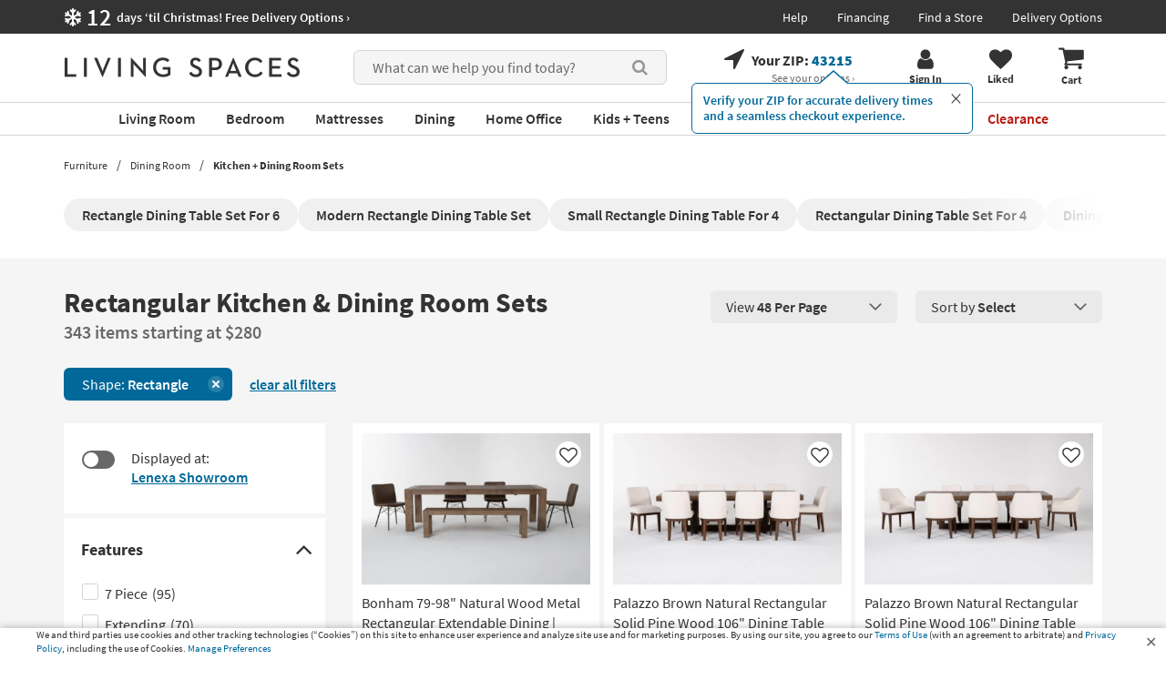

--- FILE ---
content_type: text/css
request_url: https://www.livingspaces.com/css/build/aboveFoldPlp.css?v=u-bl_VneqJ-_qqMfoaiSh0LGzWNTV-juANpwXtIiiGI202511112324
body_size: 10287
content:
.product-list-component{padding-top:3rem;margin-bottom:3rem}.product-list-component .grid-container{display:flex;flex-wrap:wrap;justify-content:space-between;justify-content:flex-start;margin:0 -0.25rem}.bloomreachblock .product-list-component .grid-container{padding:0 16px}.product-list-component .grid-container .product-item{position:relative;padding:2rem;margin:0.25rem;width:calc(33.33% - 0.5rem);background:#fff;border-radius:2px;transition:box-shadow 0.3s;display:flex;flex-direction:column}@media screen and (min-width: 1440px){.product-list-component .grid-container .product-item{padding:2rem}}@media screen and (max-width: 1439px){.product-list-component .grid-container .product-item{padding:1rem}}.product-list-component .grid-container .product-item a{position:relative}.product-list-component .grid-container .product-item a img.flip-img{position:absolute;top:0;right:0;left:0;bottom:0;object-fit:contain;opacity:0;transition:opacity 0.3s}.product-list-component .grid-container .product-item a:hover img.flip-img{opacity:1}.product-list-component .grid-container .product-item-container{display:flex;flex-direction:column}.product-list-component .grid-container .product-item-container.rating-custom-opt{flex-direction:initial;justify-content:space-between;padding-bottom:1.5rem}.product-list-component .grid-container .product-item-container.rating-custom-opt:after{display:none !important}.product-list-component__wrapper .product-list-component .grid-container .product-item-container.bottom-space{padding:0 !important}.product-list-component__wrapper .product-list-component .grid-container .product-item-container:not(.rating-custom-opt){padding:0 !important}.product-list-component .grid-container .product-item-container:has(.promotions)+.rating-custom-opt{margin-top:2rem}.product-list-component .grid-container .product-item .like-button{position:absolute;text-align:center}@media screen and (min-width: 1440px){.product-list-component .grid-container .product-item .like-button{top:3rem;right:3rem;width:3.5rem !important;height:3.5rem !important}}@media screen and (max-width: 1439px){.product-list-component .grid-container .product-item .like-button{top:2rem;right:2rem;width:2.8rem !important;height:2.8rem !important}}.product-list-component .grid-container .product-item .like,.product-list-component .grid-container .product-item .liked{font-weight:700;font-size:2.6rem;background:white;border-radius:50%;width:100%;height:100%;display:flex;align-items:center;justify-content:center;transition:0.3s}.product-list-component .grid-container .product-item .like svg,.product-list-component .grid-container .product-item .liked svg{margin-top:0.2rem}@media screen and (min-width: 1440px){.product-list-component .grid-container .product-item .like svg,.product-list-component .grid-container .product-item .liked svg{width:2.3rem;height:2.1rem}}@media screen and (max-width: 1439px){.product-list-component .grid-container .product-item .like svg,.product-list-component .grid-container .product-item .liked svg{width:2rem;height:1.8rem}}.product-list-component .grid-container .product-item .like:hover,.product-list-component .grid-container .product-item .like:focus,.product-list-component .grid-container .product-item .liked:hover,.product-list-component .grid-container .product-item .liked:focus{box-shadow:0px 3px 15px rgba(0,0,0,0.15)}.product-list-component .grid-container .product-item .like svg{fill:#333}.product-list-component .grid-container .product-item .like:hover svg,.product-list-component .grid-container .product-item .like:focus svg{fill:#9A3100}.product-list-component .grid-container .product-item .ratings{margin-top:1.1rem;display:grid;grid-template-columns:repeat(6, max-content);align-items:flex-end}.product-list-component .grid-container .product-item .ratings svg{fill:#333;margin:0 -0.1rem;width:2.3rem;height:2.3rem}@media screen and (max-width: 1439px){.product-list-component .grid-container .product-item .ratings svg{width:1.8rem}}.product-list-component .grid-container .product-item a:hover,.product-list-component .grid-container .product-item a:focus{text-decoration:none}.product-list-component .grid-container .product-item:hover{box-shadow:0px 3px 15px rgba(0,0,0,0.15)}.product-list-component .grid-container .product-item .custom-options a{display:flex;gap:.5rem;flex-wrap:wrap}@media screen and (min-width: 1440px){.product-list-component .grid-container .product-item .custom-options a{gap:.5rem}}@media screen and (max-width: 1439px){.product-list-component .grid-container .product-item .custom-options a{gap:.35rem}}.product-list-component .grid-container .product-item .custom-options.customization a{align-items:center}.product-list-component .grid-container .product-item .custom-options.customization svg{width:2.4rem;height:1.7rem}.product-list-component .grid-container .product-item .custom-options span{font-size:1.2rem;color:#333}@media screen and (min-width: 1440px){.product-list-component .grid-container .product-item .custom-options span{line-height:2.4rem}}@media screen and (max-width: 1439px){.product-list-component .grid-container .product-item .custom-options span{line-height:2rem}}.product-list-component .grid-container .product-item .custom-options .item{margin:0;width:2.4rem;height:2.4rem;overflow:hidden;position:relative;border-radius:2px;overflow:hidden}@media screen and (min-width: 1440px){.product-list-component .grid-container .product-item .custom-options .item{width:2.4rem;height:2.4rem}}@media screen and (max-width: 1439px){.product-list-component .grid-container .product-item .custom-options .item{width:1.8rem;height:1.8rem}}.product-list-component .grid-container .product-item .custom-options .item__wrapper{display:flex}@media screen and (min-width: 1440px){.product-list-component .grid-container .product-item .custom-options .item__wrapper{gap:1rem}}@media screen and (max-width: 1439px){.product-list-component .grid-container .product-item .custom-options .item__wrapper{gap:.35rem}}.product-list-component .grid-container .product-item .custom-options .item img{position:absolute;top:0;bottom:0;left:0;right:0;margin:auto;max-width:100%;padding-bottom:0;width:100%;height:100%;object-fit:cover}@media screen and (min-width: 1440px){.product-list-component .grid-container .product-item .custom-options .item img{max-height:2.4rem}}@media screen and (max-width: 1439px){.product-list-component .grid-container .product-item .custom-options .item img{max-height:2rem}}.product-list-component .grid-container .product-item .custom-options.swatch-options img{transform:rotate(0deg)}.bloomreachblock .product-list-component .grid-container .product-item{width:25%;border-radius:0;margin:0;outline:1px solid #ccc}.product-list-component .grid-container .product-item-image{position:relative}.product-list-component .grid-container .product-item--sectional-builder{display:flex;align-self:start;font-weight:400}@media screen and (min-width: 1440px){.product-list-component .grid-container .product-item--sectional-builder{font-size:1.2rem}}@media screen and (max-width: 1439px){.product-list-component .grid-container .product-item--sectional-builder{font-size:1rem;margin-top:.3rem}}.product-list-component .grid-container .product-item--sectional-builder a{display:flex;align-items:center;white-space:nowrap}@media screen and (min-width: 1440px){.product-list-component .grid-container .product-item--sectional-builder a{gap:.7rem}}@media screen and (max-width: 1439px){.product-list-component .grid-container .product-item--sectional-builder a{gap:.4rem}}@media screen and (min-width: 1440px){.product-list-component .grid-container .product-item--sectional-builder a svg{width:2.9rem;height:1.6rem}}@media screen and (max-width: 1439px){.product-list-component .grid-container .product-item--sectional-builder a svg{width:2.2rem;height:1.2rem}}.product-list-component .grid-container .product-item--sectional-builder a:hover span,.product-list-component .grid-container .product-item--sectional-builder a:focus span{text-decoration:none !important}.product-list-component .grid-container .product-item .promotions{display:grid;grid-template-columns:1.3rem auto;gap:.5rem;align-items:center;font-size:1.4rem}.product-list-component .grid-container .product-item .promotions svg{fill:#00699a;width:1.3rem;height:1rem}.product-list-component .grid-container .product-item .promotions+.promotions{margin-top:.4rem}.product-list-component .grid-container .product-item .free-shipping-message{font-size:1.4rem;font-weight:700;color:#333;margin-bottom:0}.product-list-component .grid-container .product-item .free-shipping-message:last-child{margin-bottom:10px}.product-list-component .grid-container .product-item .as-soon-as-message{font-size:1.4rem;color:#00699a}.product-list-component .grid-container .product-item .as-soon-as-message__highlight{font-weight:600}.product-list-component .grid-container .quicklook-btn{margin-top:auto;height:3rem;display:flex;align-items:center;justify-content:center;font-weight:600;background-color:#f0f0f0;border-radius:6px;font-size:1.4rem;transition:background-color 0.3s}.product-list-component .grid-container .quicklook-btn:hover,.product-list-component .grid-container .quicklook-btn:focus{background-color:#e5e5e5}.product-list-component .name{display:block;margin-bottom:0;line-height:1.4;font-weight:400}@media screen and (min-width: 1440px){.product-list-component .name{margin-top:1.2rem;font-size:1.8rem}}@media screen and (max-width: 1439px){.product-list-component .name{margin-top:0.8rem;font-size:1.6rem}}.product-list-component .product-left-section{color:#333}@media screen and (min-width: 1440px){.product-list-component .product-left-section{font-size:2rem}}@media screen and (max-width: 1439px){.product-list-component .product-left-section{font-size:2rem}}.product-list-component .product-left-section a{display:block}.product-list-component .product-left-section a:hover,.product-list-component .product-left-section a:focus{text-decoration:none}.product-list-component .product-left-section .was-price{font-weight:600;font-size:1.4rem;color:#333}.product-list-component .product-right-section{flex-basis:11%;text-align:center;padding-top:1.5rem}.product-list-component .product-right-section a{display:block;text-align:center;min-width:3.3rem;font-size:1.6rem}.product-list-component .product-right-section a:hover,.product-list-component .product-right-section a:focus{text-decoration:none}.product-list-component .product-right-section a .fa{font-size:2.2rem !important;font-weight:400}.product-list-component .product-right-section a span{display:block;font-weight:600}.product-list-component .product-right-section a span:hover,.product-list-component .product-right-section a span:focus{text-decoration:none}.product-list-component .price{font-weight:700;display:inline-block;margin:1rem 0}.product-list-component .clearance{color:#b9170f}.product-list-component .clearance .clearance-text{font-weight:normal}.product-list-component .closeout{color:#686868}.product-list-component .closeout .closeout-text{font-weight:normal}.product-list-component .price-comment{font-size:1.6rem;margin-left:0.7rem}.product-list-component .liked svg{fill:#9A3100}.product-list-component .number{margin-left:0.5rem;font-weight:400}@media screen and (min-width: 1440px){.product-list-component .number{font-size:1.4rem}}@media screen and (max-width: 1439px){.product-list-component .number{font-size:1.2rem}}.product-list-component .font-bold{font-weight:bold}.product-list-component .product-item>a{display:block}.product-list-component .flags-tag{display:flex;flex-wrap:wrap;gap:.5rem;list-style-type:none;max-height:1.8rem;overflow:hidden;margin:1rem 0 0 0;padding:0;width:100%}.product-list-component .flags-tag:hover{cursor:text}.product-list-component .flags-tag li{display:inline-block;white-space:nowrap;padding:.3rem 1rem;font-size:1.2rem;font-weight:600;line-height:1;background:#f0f0f0;border-radius:2px}.pagination-container{display:flex;justify-content:center;margin-top:2.6rem;margin-bottom:1.4rem;line-height:3rem}.pagination-container .pagination-arrow{min-width:3.6rem;font-size:2.2rem;height:3.6rem;margin:0 0.2rem;display:flex;align-items:center;justify-content:center;border-radius:6px}.pagination-container .pagination-arrow span:not(.sr-only){align-self:stretch;display:flex;align-items:center;justify-content:center;width:100%;height:100%}.pagination-container .pagination-arrow .plp-action-link{font-size:2.2rem;font-weight:600;display:flex;align-items:center;justify-content:center;line-height:0.9;padding:0 0.2rem;width:100%;height:100%}.pagination-container .pagination-arrow .plp-action-link:hover,.pagination-container .pagination-arrow .plp-action-link:focus{text-decoration:none}.pagination-container .pagination-arrow:hover{background:#eaeaea}.pagination-container .pagination-arrow-active:not(.controls){border:0.2rem solid #333;background-color:transparent}.pagination-container .pagination-arrow-active:not(.controls):hover{background-color:transparent}.pagination-container .pagination-arrow.controls{font-size:3rem;margin:0 2.2rem}.pagination-container .pagination-arrow.controls .plp-action-link{font-size:3rem}.pagination-container .pagination-arrow-disabled{background:transparent;cursor:not-allowed}.pagination-container .pagination-arrow-disabled:hover{background:transparent}.pagination-container .pagination-arrow-disabled span{color:#686868}.pagination-container .pagination-text{line-height:3.6rem;font-size:2.2rem;text-align:center;width:4rem}.badge{position:absolute;background:#B9170F;color:#fff;font-weight:700;border-radius:2px;display:flex;align-items:center;justify-content:center;padding:0;min-height:1.8rem;z-index:1}@media screen and (min-width: 1440px){.badge{top:1rem;left:1rem;padding:.7rem 1.2rem;font-size:1.6rem;line-height:1}}@media screen and (max-width: 1439px){.badge{top:1rem;left:1rem;padding:.5rem .8rem;font-size:1.4rem;line-height:1}}@media screen and (max-width: 991px){.badge{top:1rem;left:1rem;padding:.4rem 1.2rem;font-size:1.2rem;line-height:.93}}.badge.secondary{background:#686868}.badge.best-seller{background:#9A3100}.badge.new{background:#fff;color:#333}.ProductListingPageProxy{position:relative}.ProductListingPageProxy .breadcrumb-outer--open-box{background:#fff}.ProductListingPageProxy .breadcrumb-outer--open-box+.top-product-listing{margin-top:0}.not-available-in-area{text-align:center;padding:11.7rem 0}.not-available-in-area .title{font-size:3.4rem;font-weight:700;margin:0;padding:0}.not-available-in-area p{font-size:1.8rem;font-weight:600;padding-top:2.1rem}.top-product-listing{background:#fff}.top-product-listing .after-breadcrumbs:before{content:"";width:100%;height:100%;background-color:#fff;position:absolute;top:0;left:0;z-index:-1}.product-list-component__wrapper{background-color:#f5f5f5}.product-list-component__wrapper:before{content:"";width:100%;height:40rem;background-color:#f5f5f5;position:absolute;top:0;left:0;z-index:-2}.product-list-component__wrapper.liked-items-container .title svg{fill:#9A3100;margin-right:0.5rem;position:relative;top:0.4rem}.product-list-component__wrapper.liked-items-container .title__wrapper{display:flex;align-items:baseline}.product-list-component__wrapper.liked-items-container .title__wrapper .share_wrapper{float:none}.product-list-component__wrapper.liked-items-container .title__wrapper .share_btn{margin-left:3rem;padding:0;background:transparent;border:0;color:#686868;display:flex;align-items:flex-end}.product-list-component__wrapper.liked-items-container .title__wrapper .share_btn svg{margin-right:1.8rem;width:1.9rem;height:2.5rem}.product-list-component__wrapper.liked-items-container .title__wrapper .share_btn>span{text-decoration:underline;line-height:1;font-weight:400}@media (min-width: 1680px){.product-list-component__wrapper.liked-items-container .title__wrapper .share_btn>span{font-size:1.6rem}}@media (max-width: 1679px){.product-list-component__wrapper.liked-items-container .title__wrapper .share_btn>span{font-size:1.5rem}}.product-list-component__wrapper.liked-items-container .title__wrapper .share_btn:hover>span{text-decoration:none}.product-list-component__wrapper.liked-items-container .title__wrapper #shareModal{text-align:center;font-size:1.8rem}.product-list-component__wrapper.liked-items-container .title__wrapper #shareModal a{font-size:1.8rem}.product-list-component__wrapper.liked-items-container .title__wrapper #shareModal a .fa{vertical-align:initial}.product-list-component__wrapper.liked-items-container .title__wrapper #shareModal .modal-dialog{width:50rem}.product-list-component__wrapper.liked-items-container .title__wrapper #shareModal .shareModal-title{margin:2rem 0}.product-list-component__wrapper.liked-items-container .title__wrapper #shareModal .shareModal-box{border-top:0.1rem solid #d5d5d5;padding:1.5rem 0;display:block}.product-list-component__wrapper.liked-items-container .title__wrapper #shareModal .shareModal-box:hover{cursor:pointer}.product-list-component__wrapper.liked-items-container .title__wrapper #shareModal .shareModal-box:last-child{border-bottom:0.1rem solid #d5d5d5}.product-list-component__wrapper.liked-items-container .title__wrapper #shareModal #shareURL{width:100%;border:1px solid #fff;background-color:#f0f0f0;height:3.5rem;margin-top:0.5rem;margin-bottom:1.5rem;text-align:center;line-height:1}.product-list-component__wrapper.liked-items-container .title__wrapper #shareModal #shareCopy{padding:1.5rem 0 0 0}.product-list-component__wrapper.liked-items-container .title__wrapper #shareModal .copied{color:#00699a;display:inline-block !important}.product-list-component__wrapper.liked-items-container .title__wrapper #shareModal .copied_input{background-color:#e5f0f4 !important}.product-list-component__wrapper.liked-items-container .title__wrapper #shareModal #emailProductSection{width:100%;height:30rem;border:0.1rem solid #ccc;display:none;padding:1rem}.product-list-component__wrapper.liked-items-container .title__wrapper #shareModal #sharePrint,.product-list-component__wrapper.liked-items-container .title__wrapper #shareModal #pinterest{display:none}.product-list-component__inner{display:flex;align-items:flex-start;justify-content:flex-start;flex-wrap:wrap}.product-list-component__top{display:flex;align-items:flex-start;justify-content:space-between;margin:0 0 3rem 0}.product-list-component .title{font-size:3rem;font-weight:700;margin:0 2.7rem 0 0;display:inline;line-height:1.25}.bloomreachblock .product-list-component .title{margin-bottom:1.4rem;font-weight:400}.product-list-component .title__wrapper{flex:1;padding-right:2rem}.product-list-component .title.no-results{display:inline-block;padding-top:5rem}.product-list-component .description{font-size:2rem;color:#686868;font-weight:600;white-space:nowrap}.product-list-component .page-sort-component{display:flex;align-items:center;padding-top:0.5rem}.product-list-component .page-sort-component:not(.page-sort-component--bottom){width:45rem;justify-content:space-between}.product-list-component .page-sort-component--bottom{justify-content:center;margin-top:calc(60px - 0.25rem)}.product-list-component .page-sort-component .btn-group.show-per-page{width:167px}.product-list-component .page-sort-component .btn-group.sort-per-page{flex:1;margin-left:2rem}.product-list-component .page-sort-component .btn{font-size:1.6rem;min-width:100%;padding-left:1.7rem;padding-right:1.7rem;display:flex;justify-content:space-between;align-items:center;font-weight:400;background:#eaeaea;border-radius:6px;border:0;min-height:3.6rem;gap:1rem}.product-list-component .page-sort-component .btn svg{width:1.4rem;height:1.4rem}.product-list-component .page-sort-component .btn strong{margin:0;font-size:1.6rem;font-weight:600}.product-list-component .page-sort-component .btn .fa{font-size:2.4rem}.product-list-component .page-sort-component .btn:focus{background:#eaeaea}.product-list-component .page-sort-component .btn:focus strong{text-decoration:underline}.product-list-component .page-sort-component .btn:focus .fa{color:#333}.product-list-component .page-sort-component .btn:hover{background:#dfdfdf}.product-list-component .page-sort-component .btn:hover strong{text-decoration:underline}.product-list-component .page-sort-component .btn:hover .fa{color:#333}.product-list-component .page-sort-component .dropdown-menu{z-index:4;top:110%;background-color:#f5f5f5;border-color:#dfdfdf;border-radius:6px;box-shadow:0 3px 15px rgba(0,0,0,0.15);padding:0.75rem 1rem}.product-list-component .page-sort-component .dropdown-menu li{padding:0.25rem 0}.product-list-component .page-sort-component .dropdown-menu li button,.product-list-component .page-sort-component .dropdown-menu li a{border:none;border-radius:6px;color:#333;padding:0.4rem 0.9rem;display:flex;align-items:center;justify-content:space-between;font-size:1.6rem;white-space:normal;width:100%}.product-list-component .page-sort-component .dropdown-menu li button:hover,.product-list-component .page-sort-component .dropdown-menu li button:focus,.product-list-component .page-sort-component .dropdown-menu li a:hover,.product-list-component .page-sort-component .dropdown-menu li a:focus{background-color:#eaeaea;color:#333;font-weight:400}.product-list-component .page-sort-component .dropdown-menu li button.selected,.product-list-component .page-sort-component .dropdown-menu li a.selected{background-color:rgba(0,105,154,0.1);font-weight:600 !important;color:#00699a}.product-list-component .page-sort-component .dropdown-menu li button.selected:hover,.product-list-component .page-sort-component .dropdown-menu li button.selected:focus,.product-list-component .page-sort-component .dropdown-menu li a.selected:hover,.product-list-component .page-sort-component .dropdown-menu li a.selected:focus{background-color:rgba(0,105,154,0.1);font-weight:600 !important;color:#00699a}.product-list-component .page-sort-component .dropdown-menu li button.selected:after,.product-list-component .page-sort-component .dropdown-menu li a.selected:after{color:#00699a;font-size:1.2rem;font-family:"FontAwesome";content:"\f00c";margin-left:0.5rem;margin-right:0;font-weight:400}.product-list-component .items-per-row{list-style-type:none;margin:0.6rem 0 0}.product-list-component .items-per-row li{display:inline-block;border-right:1px solid #686868;padding:0 0.8rem}.product-list-component .items-per-row li:last-child{border-right:none;padding-right:0}.product-list-component .items-per-row a img{opacity:0.28}.product-list-component .items-per-row a:hover img{opacity:1;cursor:pointer}.product-list-component .items-per-row a.active img{opacity:1}.product-list-component .filter-group-offset{display:flex;flex-wrap:wrap;align-items:stretch}.product-list-component .filter-option{display:inline-block;margin-right:2.6rem;width:23rem}.product-list-component .filter-offset{margin-top:3.4rem;margin-bottom:2.5rem}.product-list-component .filter-offset .btn-group{width:calc(20% - 2.8rem);margin:0.9rem 3.2rem 0.7rem 0}@media all and (max-width: 991px){.product-list-component .filter-offset .btn-group{width:calc(20% - 3rem)}}.product-list-component .filter-offset .btn-group:nth-child(5n){margin-right:0}.product-list-component .filter-offset .btn-group button{white-space:nowrap;overflow:hidden;text-overflow:ellipsis;padding-right:2.3rem}.product-list-component .filter-offset .btn-group.open .dropdown-backdrop{z-index:0 !important}.product-list-component .filter-offset .btn-default{text-align:left;width:100%;min-width:0}.product-list-component .filter-offset .btn-default .fa{position:absolute;right:1rem;top:1rem}.product-list-component .filter-offset .dropdown-menu{min-width:0}.product-list-component .btn-group.open .dropdown-backdrop{z-index:0 !important}.product-list-component .grid-container__wrapper{flex:1}.product-list-component .grid-container__wrapper:not(.is-loading) .grid-container__loader{display:none}.product-list-component .grid-container__wrapper.is-loading .grid-container__loader{display:block;width:100%;height:100%;position:fixed;left:0;top:0;z-index:9999;background:rgba(255,255,255,0.5);display:flex;align-items:center;justify-content:center;font-size:8rem}.product-list-component .dropdown-menu{width:100%;min-width:0;z-index:5}.product-list-component .items-page-bottom.btn-group>.btn{float:none}.product-list-component .items-page-bottom .dropdown-menu{width:20rem;right:0;left:0;margin:auto;top:110%}.product-list-component .items-page-bottom .dropdown-menu .plp-items-per-page-option{padding-left:0;padding-right:0}.free-shipping-message{font-size:1.4rem;font-weight:700;color:#686868;margin-bottom:0}.free-shipping-message:last-child{margin-bottom:10px}.as-soon-as-message{font-size:1.4rem;color:#00699a;margin-bottom:1.6rem}.as-soon-as-message__highlight{font-weight:600}.tab-user .product-list-component .filter-offset .btn-group button:focus{box-shadow:0 0 10px #00699a}.after-breadcrumbs .relatedcategoriesblock:first-child .block-related{margin:3rem 0 0 0}.sort-per-page button{font-weight:400 !important}.split-container{display:flex;flex-wrap:nowrap;padding:1rem 0;align-items:stretch}@media (min-width: 1680px){.split-container{gap:2.6rem}}@media (max-width: 1679px) and (min-width: 1440px){.split-container{gap:2.6rem}}@media (max-width: 1439px) and (min-width: 1200px){.split-container{gap:2rem}}@media (max-width: 1199px) and (min-width: 992px){.split-container{gap:1.8rem}}@media (max-width: 991px) and (min-width: 768px){.split-container{gap:1.6rem}}@media (max-width: 767px){.split-container{gap:1.6rem}}.OpenBoxProductListingPage_DynamicProxy:has(+#cart-history-vue-container),.OpenBoxProductListingPage_DynamicProxy:has(+#recently-viewed-vue-container){margin-bottom:5rem}.applied-filter-wrapper{margin-top:-.5rem;margin-bottom:1.2rem;display:flex;flex-wrap:wrap;align-items:center}.applied-filter-wrapper .filter-group-title{color:#333;font-size:1.8rem;font-weight:600;margin:0 2rem 1.8rem 0}.applied-filter-wrapper .applied-filter{background-color:#00699a;border-radius:6px;width:auto;padding:0 4.8rem 0 2rem;margin:0 1rem 1rem 0;position:relative;font-size:1.6rem;text-align:center;display:flex;align-items:center;height:3.6rem;white-space:nowrap}.applied-filter-wrapper .applied-filter:hover,.applied-filter-wrapper .applied-filter:focus{background-color:#005780}.applied-filter-wrapper .applied-filter-text{color:#fff}.applied-filter-wrapper .applied-filter-text strong{font-weight:600}.applied-filter-wrapper .applied-filter-close{position:absolute;right:.9rem;padding:0;left:auto;bottom:auto;top:50%;width:1.8rem;height:1.8rem;transform:translateY(-50%)}.applied-filter-wrapper .applied-filter-close a,.applied-filter-wrapper .applied-filter-close button{width:1.8rem;height:1.8rem;display:flex;background:rgba(255,255,255,0.15);font-size:3rem;border-radius:50%;justify-content:center;align-items:center}.applied-filter-wrapper .applied-filter-close a span,.applied-filter-wrapper .applied-filter-close button span{position:relative;width:1rem;height:1rem;display:block}.applied-filter-wrapper .applied-filter-close a span:before,.applied-filter-wrapper .applied-filter-close button span:before{width:2px;height:1rem;position:absolute;background:#fff;content:"";left:0;right:0;top:0;bottom:0;margin:auto;transform:rotate(45deg)}.applied-filter-wrapper .applied-filter-close a span:after,.applied-filter-wrapper .applied-filter-close button span:after{width:1rem;height:2px;position:absolute;background:#fff;content:"";left:0;right:0;top:0;bottom:0;margin:auto;transform:rotate(45deg)}.applied-filter-wrapper .applied-filter-close a:hover,.applied-filter-wrapper .applied-filter-close a:focus,.applied-filter-wrapper .applied-filter-close button:hover,.applied-filter-wrapper .applied-filter-close button:focus{text-decoration:none !important;background:#fff}.applied-filter-wrapper .applied-filter-close a:hover span:before,.applied-filter-wrapper .applied-filter-close a:hover span:after,.applied-filter-wrapper .applied-filter-close a:focus span:before,.applied-filter-wrapper .applied-filter-close a:focus span:after,.applied-filter-wrapper .applied-filter-close button:hover span:before,.applied-filter-wrapper .applied-filter-close button:hover span:after,.applied-filter-wrapper .applied-filter-close button:focus span:before,.applied-filter-wrapper .applied-filter-close button:focus span:after{background:#00699a}.applied-filter-wrapper .clear-all{line-height:1;margin-bottom:1rem;margin-left:.9rem}.applied-filter-wrapper .clear-all a,.applied-filter-wrapper .clear-all button{color:#00699a;font-size:1.6rem;text-decoration:underline;font-weight:600}.applied-filter-wrapper .more,.applied-filter-wrapper .less{color:#fff;cursor:pointer;display:block;background-color:#00699a;border-radius:2px;width:auto;text-align:left;padding:0 1.6rem;margin-right:2rem;margin-bottom:1.8rem}.applied-filter-wrapper .more .applied-filter-text,.applied-filter-wrapper .less .applied-filter-text{width:100%;font-size:1.6rem}.faceted-search-component{margin-right:3rem}@media screen and (min-width: 1680px){.faceted-search-component{width:34.1rem;margin-top:0.25rem}}@media screen and (max-width: 1679px){.faceted-search-component{width:28.7rem;margin-top:0.25rem}}.faceted-search-component__box{background:#fff;transition:.3s}.faceted-search-component__box:not(:nth-child(-n+7)){animation:showEffect .5s;display:none}.show-all .faceted-search-component__box:not(:nth-child(-n+7)){display:block}.faceted-search-component__box+*{margin-top:.5rem}.faceted-search-component__box:hover{box-shadow:0px 3px 15px rgba(0,0,0,0.15)}.faceted-search-component__box.headless{padding:3rem 2rem}.faceted-search-component__box:not(.not-scrollable) .collapse{position:relative}.faceted-search-component__box:not(.not-scrollable) .collapse:before{position:absolute;left:0;bottom:0rem;background:linear-gradient(180deg, rgba(255,255,255,0) 0%, #fff 50%, #fff 100%);height:3rem;content:"";width:100%;z-index:1}.faceted-search-component__box:not(.not-scrollable) .faceted-search-component__body{scrollbar-width:thin;scrollbar-color:#c1c1c1 transparent;overflow:auto;transition:color 0.3s;-webkit-overflow-scrolling:touch;color:#c1c1c1;max-height:26rem;overflow:auto;-webkit-overflow-scrolling:touch}.faceted-search-component__box:not(.not-scrollable) .faceted-search-component__body::-webkit-scrollbar{width:1.6rem}.faceted-search-component__box:not(.not-scrollable) .faceted-search-component__body::-webkit-scrollbar-thumb{background-clip:content-box;border:.4rem solid transparent;border-radius:1rem;box-shadow:inset 0 0 0 1rem}.faceted-search-component__box:not(.not-scrollable) .faceted-search-component__body::-webkit-scrollbar-button{width:0;height:0;display:none}.faceted-search-component__box:not(.not-scrollable) .faceted-search-component__body::-webkit-scrollbar-corner{background-color:transparent}@media (min-width: 1200px){.faceted-search-component__box:not(.not-scrollable) .faceted-search-component__body{mask-image:linear-gradient(to top, transparent, black),linear-gradient(to left, transparent 8px, black 10px);mask-size:100% 20000px;mask-position:left bottom;-webkit-mask-image:linear-gradient(to top, transparent, black),linear-gradient(to left, transparent 10px, black 10px);-webkit-mask-size:100% 20000px;-webkit-mask-position:left bottom;transition:mask-position 0.3s, -webkit-mask-position 0.3s}}.faceted-search-component__box:not(.not-scrollable):hover .faceted-search-component__body{-webkit-mask-position:left top}.faceted-search-component__box.colors .faceted-search-component__body{padding-top:.3rem}.faceted-search-component__box.colors .label-list{margin-right:.8rem}.faceted-search-component__box.colors .label-list label:not(.checkbox-switch):hover input[type="checkbox"]+.label-text:not(.is-bright):after,.faceted-search-component__box.colors .label-list label:not(.checkbox-switch):focus input[type="checkbox"]+.label-text:not(.is-bright):after,.faceted-search-component__box.colors .label-list .plp-action-link:not(.plp-action-link-switch):hover input[type="checkbox"]+.label-text:not(.is-bright):after,.faceted-search-component__box.colors .label-list .plp-action-link:not(.plp-action-link-switch):focus input[type="checkbox"]+.label-text:not(.is-bright):after{width:2.2rem;height:2.2rem;left:.1rem;top:.1rem;border-width:.2rem}.faceted-search-component__box.colors .label-list label:not(.checkbox-switch):hover input[type="checkbox"]+.label-text.is-bright:before,.faceted-search-component__box.colors .label-list label:not(.checkbox-switch):focus input[type="checkbox"]+.label-text.is-bright:before,.faceted-search-component__box.colors .label-list .plp-action-link:not(.plp-action-link-switch):hover input[type="checkbox"]+.label-text.is-bright:before,.faceted-search-component__box.colors .label-list .plp-action-link:not(.plp-action-link-switch):focus input[type="checkbox"]+.label-text.is-bright:before{content:""}.faceted-search-component__box.colors .label-list label:not(.checkbox-switch) input[type="checkbox"]+.label-text,.faceted-search-component__box.colors .label-list .plp-action-link:not(.plp-action-link-switch) input[type="checkbox"]+.label-text{border-radius:50%;width:2.4rem;height:2.4rem;margin-left:-.3rem;margin-top:-.2rem}.faceted-search-component__box.colors .label-list label:not(.checkbox-switch) input[type="checkbox"]+.label-text:after,.faceted-search-component__box.colors .label-list .plp-action-link:not(.plp-action-link-switch) input[type="checkbox"]+.label-text:after{position:absolute;width:2.6rem;height:2.6rem;border:.3rem solid #fff;left:-.1rem;top:-.1rem;border-radius:50%}.faceted-search-component__box.colors .label-list label:not(.checkbox-switch) input[type="checkbox"]+.label-text.is-bright:after,.faceted-search-component__box.colors .label-list .plp-action-link:not(.plp-action-link-switch) input[type="checkbox"]+.label-text.is-bright:after{box-shadow:0 0 0 1px #d5d5d5 inset}.faceted-search-component__box.colors .label-list label:not(.checkbox-switch) input[type="checkbox"]+.label-text.is-bright:before,.faceted-search-component__box.colors .label-list .plp-action-link:not(.plp-action-link-switch) input[type="checkbox"]+.label-text.is-bright:before{width:2.6rem;height:2.6rem;position:absolute;left:-.1rem;top:-.1rem;border:0.1rem solid #00699a;border-radius:50%;display:block;z-index:1}.faceted-search-component__box.colors .label-list label:not(.checkbox-switch) input[type="checkbox"]+.label-text.is-multicolor:before,.faceted-search-component__box.colors .label-list .plp-action-link:not(.plp-action-link-switch) input[type="checkbox"]+.label-text.is-multicolor:before{border-radius:100%;border-right-color:#00699A;border-top-color:#EAE062;border-bottom-color:#238747;border-left-color:#ae2727;border-width:1.2rem;border-style:solid;height:0px;width:0px;-webkit-transform:rotate(45deg);-moz-transform:rotate(45deg);-o-transform:rotate(45deg);-ms-transform:rotate(45deg);transform:rotate(45deg);content:"";display:block}.faceted-search-component__box.colors .label-list label:not(.checkbox-switch) input[type="checkbox"]+.label-text.is-multicolor:after,.faceted-search-component__box.colors .label-list .plp-action-link:not(.plp-action-link-switch) input[type="checkbox"]+.label-text.is-multicolor:after{text-shadow:1px 0 1px #333}.faceted-search-component__box.colors .label-list label:not(.checkbox-switch) input[type="checkbox"]:checked+.label-text:not(.is-bright):after,.faceted-search-component__box.colors .label-list .plp-action-link:not(.plp-action-link-switch) input[type="checkbox"]:checked+.label-text:not(.is-bright):after{width:2.2rem;height:2.2rem;left:.1rem;top:.1rem;border-width:.2rem}.faceted-search-component__box.colors .label-list label:not(.checkbox-switch) input[type="checkbox"]:checked+.label-text.is-bright:after,.faceted-search-component__box.colors .label-list .plp-action-link:not(.plp-action-link-switch) input[type="checkbox"]:checked+.label-text.is-bright:after{color:#00699a}.faceted-search-component__box.colors .label-list label:not(.checkbox-switch) input[type="checkbox"]:checked+.label-text.is-bright:before,.faceted-search-component__box.colors .label-list .plp-action-link:not(.plp-action-link-switch) input[type="checkbox"]:checked+.label-text.is-bright:before{content:""}.faceted-search-component__box:not(.colors) .label-list{margin-right:.8rem}.faceted-search-component__box:not(.colors) .label-list label:not(.checkbox-switch):hover input[type="checkbox"]+.label-text,.faceted-search-component__box:not(.colors) .label-list label:not(.checkbox-switch):focus input[type="checkbox"]+.label-text,.faceted-search-component__box:not(.colors) .label-list .plp-action-link:not(.plp-action-link-switch):hover input[type="checkbox"]+.label-text,.faceted-search-component__box:not(.colors) .label-list .plp-action-link:not(.plp-action-link-switch):focus input[type="checkbox"]+.label-text{border-color:rgba(0,105,154,0.25);background:rgba(0,105,154,0.1)}.faceted-search-component__box:not(.colors) .label-list label:not(.checkbox-switch) input[type="checkbox"]+.label-text,.faceted-search-component__box:not(.colors) .label-list .plp-action-link:not(.plp-action-link-switch) input[type="checkbox"]+.label-text{position:relative;border:0.1rem solid #d5d5d5;border-radius:.2rem;width:1.8rem;height:1.8rem;min-width:1.8rem;min-height:1.8rem}.faceted-search-component__box:not(.colors) .label-list label:not(.checkbox-switch) input[type="checkbox"]:checked+.label-text,.faceted-search-component__box:not(.colors) .label-list .plp-action-link:not(.plp-action-link-switch) input[type="checkbox"]:checked+.label-text{background:#00699a;border-color:#00699a}.faceted-search-component__head{font-size:1.8rem;min-height:7rem;display:flex;align-items:center;padding:1rem 3.4rem 1rem 1.9rem;transition:.3s;position:relative}.faceted-search-component__head[aria-expanded="false"]{color:#686868}.faceted-search-component__head[aria-expanded="false"]:after{transform:translateY(-50%) rotate(180deg);background-image:url("data:image/svg+xml,%3Csvg width='17' height='11' viewBox='0 0 17 11' fill='none' xmlns='http://www.w3.org/2000/svg'%3E%3Cpath d='M16.8292 8.7221C16.9408 8.83371 16.9967 8.96205 16.9967 9.10714C16.9967 9.25223 16.9408 9.38058 16.8292 9.49219L15.9922 10.3292C15.8806 10.4408 15.7522 10.4967 15.6071 10.4967C15.4621 10.4967 15.3337 10.4408 15.2221 10.3292L8.64286 3.75L2.06362 10.3292C1.95201 10.4408 1.82366 10.4967 1.67857 10.4967C1.53348 10.4967 1.40513 10.4408 1.29353 10.3292L0.456473 9.49219C0.344866 9.38058 0.289063 9.25223 0.289063 9.10714C0.289063 8.96205 0.344866 8.83371 0.456473 8.7221L8.25781 0.920759C8.36942 0.809151 8.49777 0.753348 8.64286 0.753348C8.78795 0.753348 8.9163 0.809151 9.0279 0.920759L16.8292 8.7221Z' fill='%23979797'/%3E%3C/svg%3E%0A")}.faceted-search-component__head[aria-expanded="true"]{color:#333;font-weight:700}.faceted-search-component__head[aria-expanded="true"]:after{background-image:url("data:image/svg+xml,%3Csvg width='17' height='11' viewBox='0 0 17 11' fill='none' xmlns='http://www.w3.org/2000/svg'%3E%3Cpath d='M16.8292 8.7221C16.9408 8.83371 16.9967 8.96205 16.9967 9.10714C16.9967 9.25223 16.9408 9.38058 16.8292 9.49219L15.9922 10.3292C15.8806 10.4408 15.7522 10.4967 15.6071 10.4967C15.4621 10.4967 15.3337 10.4408 15.2221 10.3292L8.64286 3.75L2.06362 10.3292C1.95201 10.4408 1.82366 10.4967 1.67857 10.4967C1.53348 10.4967 1.40513 10.4408 1.29353 10.3292L0.456473 9.49219C0.344866 9.38058 0.289063 9.25223 0.289063 9.10714C0.289063 8.96205 0.344866 8.83371 0.456473 8.7221L8.25781 0.920759C8.36942 0.809151 8.49777 0.753348 8.64286 0.753348C8.78795 0.753348 8.9163 0.809151 9.0279 0.920759L16.8292 8.7221Z' fill='%23333333'/%3E%3C/svg%3E%0A")}.faceted-search-component__head:after{position:absolute;right:1.4rem;top:50%;transform:translateY(-50%);width:2rem;height:3.5rem;display:flex;align-items:center;justify-content:center;display:block;background-size:100%;background-position:center center;background-repeat:no-repeat;content:"";background-size:85%;transition:.3s;background-image:url("data:image/svg+xml,%3Csvg width='17' height='11' viewBox='0 0 17 11' fill='none' xmlns='http://www.w3.org/2000/svg'%3E%3Cpath d='M16.8292 8.7221C16.9408 8.83371 16.9967 8.96205 16.9967 9.10714C16.9967 9.25223 16.9408 9.38058 16.8292 9.49219L15.9922 10.3292C15.8806 10.4408 15.7522 10.4967 15.6071 10.4967C15.4621 10.4967 15.3337 10.4408 15.2221 10.3292L8.64286 3.75L2.06362 10.3292C1.95201 10.4408 1.82366 10.4967 1.67857 10.4967C1.53348 10.4967 1.40513 10.4408 1.29353 10.3292L0.456473 9.49219C0.344866 9.38058 0.289063 9.25223 0.289063 9.10714C0.289063 8.96205 0.344866 8.83371 0.456473 8.7221L8.25781 0.920759C8.36942 0.809151 8.49777 0.753348 8.64286 0.753348C8.78795 0.753348 8.9163 0.809151 9.0279 0.920759L16.8292 8.7221Z' fill='%23979797'/%3E%3C/svg%3E%0A")}.faceted-search-component__head:hover,.faceted-search-component__head:focus{text-decoration:none}.faceted-search-component__head.has-shadow{box-shadow:0px 5px 10px rgba(0,0,0,0.05)}.faceted-search-component__body{padding-right:.5rem;padding-left:.5rem;padding-bottom:1.7rem;margin:0 1.5rem;position:relative}.faceted-search-component__body .label-list{display:block !important}.faceted-search-component__body .inner-holder .error input{border:1px solid #b9170f !important}.faceted-search-component__body .inner-holder .validation-error{color:#b9170f;font-size:1.4rem;margin-top:.5rem;display:block}.faceted-search-component__body .inner-holder .range-wrapper{display:flex;flex-wrap:wrap;justify-content:space-between;align-items:center}.faceted-search-component__body .inner-holder .range-wrapper__inner{flex-basis:100%;display:flex}.faceted-search-component__body .inner-holder .range-wrapper>*{align-self:stretch}.faceted-search-component__body .inner-holder .range-wrapper .clear{font-size:1.6rem;text-decoration:underline;color:#00699a;font-weight:600;margin-left:1.5rem;display:flex;align-items:center}.faceted-search-component__body .inner-holder .range-wrapper .clear:hover,.faceted-search-component__body .inner-holder .range-wrapper .clear:focus{text-decoration:none}.faceted-search-component__body .inner-holder .range-wrapper__title{flex-basis:100%;display:flex;justify-content:space-between;padding-bottom:1.2rem}.faceted-search-component__body .inner-holder .range-wrapper__title>span{font-size:1.6rem;font-weight:600}.faceted-search-component__body .inner-holder .form-group{margin:0}.faceted-search-component__body .inner-holder .form-group.error{border-color:#b9179f !important}.faceted-search-component__body .inner-holder .form-group .form-control{max-width:7rem;height:3.6rem;padding:0 .8rem;font-size:1.6rem;font-weight:400}@media (max-width: 1199px){.faceted-search-component__body .inner-holder .form-group .form-control{width:6rem;max-width:none}}@media (max-width: 991px){.faceted-search-component__body .inner-holder .form-group .form-control{width:7rem}}.faceted-search-component__body .inner-holder .form-group .form-control+label{transform:translate(0.8rem, -3.2rem)}@media (max-width: 991px){.faceted-search-component__body .inner-holder .form-group .form-control+label{transform:translate(0.8rem, -3.8rem)}}.faceted-search-component__body .inner-holder .form-group .form-control:focus+label{transform:translate(0.6rem, -4.4rem) scale(0.7, 0.7)}@media (max-width: 991px){.faceted-search-component__body .inner-holder .form-group .form-control:focus+label{transform:translate(0.6rem, -4.8rem) scale(0.7, 0.7)}}.faceted-search-component__body .inner-holder .form-group .form-control:focus+label span{color:#333}.faceted-search-component__body .inner-holder .form-group label{margin:0}.faceted-search-component__body .inner-holder .form-group label span{padding:0;font-size:1.6rem;background:#fff;padding:0 .2rem;vertical-align:sub}.faceted-search-component__body .inner-holder .form-group.has-value input[type="text"].material-input+label,.faceted-search-component__body .inner-holder .form-group.has-value input[type="tel"].material-input+label{transform:translate(0.6rem, -4.4rem) scale(0.7, 0.7);color:#333}@media (max-width: 991px){.faceted-search-component__body .inner-holder .form-group.has-value input[type="text"].material-input+label,.faceted-search-component__body .inner-holder .form-group.has-value input[type="tel"].material-input+label{transform:translate(0.6rem, -4.8rem) scale(0.7, 0.7)}}.faceted-search-component__body .inner-holderhas-value input[type="text"].material-input.filled+label,.faceted-search-component__body .inner-holderhas-value input[type="tel"].material-input.filled+label{transform:translate(0.6rem, -4.4rem) scale(0.7, 0.7);color:#333}.faceted-search-component__body .inner-holder .btn{min-width:0;font-size:1.6rem;padding:.4rem 2.5rem .6rem;height:3.6rem}.faceted-search-component__body .inner-holder:not(:first-child) .range-wrapper__title{padding-top:1.2rem}.faceted-search-component__body .divider{display:flex;align-items:center;margin:0;padding:0;border-bottom:none;color:#979797;font-size:1.4rem;font-weight:700}.faceted-search-component__more-less{text-align:center;padding:20px 0}.faceted-search-component__more-less a{color:#00699a;font-size:1.6rem;text-decoration:underline;font-weight:600}.faceted-search-component__more-less a:hover,.faceted-search-component__more-less a:focus{text-decoration:none}.faceted-search-component .plp-action-link-switch{display:inline-block;line-height:2rem}.faceted-search-component .plp-action-link-switch:hover,.faceted-search-component .plp-action-link-switch:focus{text-decoration:none}.faceted-search-component .checkbox-switch-button-group{display:flex;align-items:flex-start;flex-direction:column}.faceted-search-component .checkbox-switch-button-group .button-item{color:#00699a;font-size:1.6rem;text-decoration:underline;font-weight:600;margin:0;padding:0;border:0;line-height:1.2;margin-left:5.4rem;text-align:left}.faceted-search-component .checkbox-switch-button-group .button-item:hover,.faceted-search-component .checkbox-switch-button-group .button-item:focus{text-decoration:none}.faceted-search-component .checkbox-switch{margin:0;align-items:flex-start}.faceted-search-component .checkbox-switch .info{cursor:pointer;font-size:1.6rem;color:#333;font-weight:400;padding-left:1.8rem;line-height:1}.faceted-search-component .checkbox-switch .info .info-highlight{font-weight:600;display:block;font-size:1.6rem;padding-top:.5rem}.faceted-search-component .label-list__checkbox-switch-button-list .checkbox-switch-button-group+.plp-action-link-switch{margin-top:2.5rem}.faceted-search-component .label-list:first-child .plp-action-link input[type="checkbox"]+:before,.faceted-search-component .label-list:first-child .plp-action-link input[type="checkbox"]:checked+.label-text:before{top:.2rem}@media (min-width: 800px) and (max-width: 1024px){.faceted-search-component .label-list:first-child .plp-action-link input[type="checkbox"]+:before,.faceted-search-component .label-list:first-child .plp-action-link input[type="checkbox"]:checked+.label-text:before{top:0}}.faceted-search-component .label-list:last-child{padding-bottom:0}.faceted-search-component .label-list label:not(.checkbox-switch),.faceted-search-component .label-list .plp-action-link:not(.plp-action-link-switch){position:relative;cursor:pointer;color:#333;padding:0;border:none;margin-bottom:1rem;padding-top:2px;font-size:1.6rem;display:flex;font-weight:400}@media (max-width: 991px){.faceted-search-component .label-list label:not(.checkbox-switch),.faceted-search-component .label-list .plp-action-link:not(.plp-action-link-switch){padding-left:2.8rem}}@media (max-width: 768px){.faceted-search-component .label-list label:not(.checkbox-switch),.faceted-search-component .label-list .plp-action-link:not(.plp-action-link-switch){padding-left:2.3rem}}.faceted-search-component .label-list label:not(.checkbox-switch):hover,.faceted-search-component .label-list label:not(.checkbox-switch):focus,.faceted-search-component .label-list .plp-action-link:not(.plp-action-link-switch):hover,.faceted-search-component .label-list .plp-action-link:not(.plp-action-link-switch):focus{text-decoration:none}.faceted-search-component .label-list label:not(.checkbox-switch) input[type="checkbox"],.faceted-search-component .label-list label:not(.checkbox-switch) input[type="radio"],.faceted-search-component .label-list .plp-action-link:not(.plp-action-link-switch) input[type="checkbox"],.faceted-search-component .label-list .plp-action-link:not(.plp-action-link-switch) input[type="radio"]{position:absolute;opacity:0;filter:alpha(opacity=0)}.faceted-search-component .label-list label:not(.checkbox-switch) input[type="checkbox"]+.label-text,.faceted-search-component .label-list .plp-action-link:not(.plp-action-link-switch) input[type="checkbox"]+.label-text{display:inline-block;vertical-align:middle;margin-right:7px;transition:.3s;position:relative}.faceted-search-component .label-list label:not(.checkbox-switch) input[type="checkbox"]+.label-text:after,.faceted-search-component .label-list .plp-action-link:not(.plp-action-link-switch) input[type="checkbox"]+.label-text:after{content:""}.faceted-search-component .label-list label:not(.checkbox-switch) input[type="checkbox"]:checked+.label-text:after,.faceted-search-component .label-list .plp-action-link:not(.plp-action-link-switch) input[type="checkbox"]:checked+.label-text:after{display:flex;align-items:center;justify-content:center;animation:effect 250ms ease-in;display:block;background-size:100%;background-position:center center;background-repeat:no-repeat;content:"";background-image:url("data:image/svg+xml,%3Csvg width='12' height='9' viewBox='0 0 12 9' fill='none' xmlns='http://www.w3.org/2000/svg'%3E%3Cpath d='M11.0022 2.04911C11.1272 2.17411 11.1897 2.32589 11.1897 2.50446C11.1897 2.68304 11.1272 2.83482 11.0022 2.95982L6.15402 7.80804L5.2433 8.71875C5.1183 8.84375 4.96652 8.90625 4.78795 8.90625C4.60938 8.90625 4.45759 8.84375 4.33259 8.71875L3.42188 7.80804L0.997768 5.38393C0.872768 5.25893 0.810268 5.10714 0.810268 4.92857C0.810268 4.75 0.872768 4.59821 0.997768 4.47321L1.90848 3.5625C2.03348 3.4375 2.18527 3.375 2.36384 3.375C2.54241 3.375 2.6942 3.4375 2.8192 3.5625L4.78795 5.53795L9.1808 1.13839C9.3058 1.01339 9.45759 0.950892 9.63616 0.950892C9.81473 0.950892 9.96652 1.01339 10.0915 1.13839L11.0022 2.04911Z' fill='white'/%3E%3C/svg%3E%0A");background-size:75%;width:100%;height:100%;left:0;top:0}.faceted-search-component .label-list label:not(.checkbox-switch) input[type="checkbox"]:checked ~ .info,.faceted-search-component .label-list label:not(.checkbox-switch) input[type="checkbox"]:checked ~ .number,.faceted-search-component .label-list .plp-action-link:not(.plp-action-link-switch) input[type="checkbox"]:checked ~ .info,.faceted-search-component .label-list .plp-action-link:not(.plp-action-link-switch) input[type="checkbox"]:checked ~ .number{font-weight:600}.faceted-search-component .label-list label:not(.checkbox-switch).at-store,.faceted-search-component .label-list .plp-action-link:not(.plp-action-link-switch).at-store{float:left}.faceted-search-component .label-list label:not(.checkbox-switch).at-store input[type="checkbox"]+:before,.faceted-search-component .label-list .plp-action-link:not(.plp-action-link-switch).at-store input[type="checkbox"]+:before{top:1px}@media (max-width: 1024px){.faceted-search-component .label-list label:not(.checkbox-switch).at-store input[type="checkbox"]+:before,.faceted-search-component .label-list .plp-action-link:not(.plp-action-link-switch).at-store input[type="checkbox"]+:before{top:2px}}.faceted-search-component .label-list label:not(.checkbox-switch).at-store input[type="checkbox"]:checked+.label-text:before,.faceted-search-component .label-list .plp-action-link:not(.plp-action-link-switch).at-store input[type="checkbox"]:checked+.label-text:before{top:1px}@media (max-width: 1024px){.faceted-search-component .label-list label:not(.checkbox-switch).at-store input[type="checkbox"]:checked+.label-text:before,.faceted-search-component .label-list .plp-action-link:not(.plp-action-link-switch).at-store input[type="checkbox"]:checked+.label-text:before{top:2px}}@media (max-width: 1024px){.faceted-search-component .label-list label:not(.checkbox-switch) .info,.faceted-search-component .label-list .plp-action-link:not(.plp-action-link-switch) .info{top:1px;position:relative}}.faceted-search-component .label-list label:not(.checkbox-switch) .number,.faceted-search-component .label-list .plp-action-link:not(.plp-action-link-switch) .number{font-size:1.6rem}.faceted-search-component .label-list label:not(.checkbox-switch) .loc-detail,.faceted-search-component .label-list .plp-action-link:not(.plp-action-link-switch) .loc-detail{font-size:1.6rem;color:#333;font-weight:600}@media (max-width: 1024px){.faceted-search-component .label-list label:not(.checkbox-switch) .loc-detail,.faceted-search-component .label-list .plp-action-link:not(.plp-action-link-switch) .loc-detail{top:1px;position:relative}}.faceted-search-component .label-list label:not(.checkbox-switch) .facetes-text,.faceted-search-component .label-list .plp-action-link:not(.plp-action-link-switch) .facetes-text{flex:1}.faceted-search-component .label-list .at-store{margin-right:5px}@media (max-width: 1024px){.faceted-search-component .label-list .at-store{margin-right:2px;vertical-align:top}}.faceted-search-component .label-list .btn-holder{position:relative;top:0px;font-size:1.6rem}.faceted-search-component .label-list .btn-holder span{float:left}.faceted-search-component .label-list .btn-holder .btn-link{text-decoration:underline}.faceted-search-component .label-list .btn-holder .btn-link.my-store{margin:0;padding:0;color:inherit;text-decoration:underline;border:0}.faceted-search-component .label-list .btn-holder .btn-link.my-store span{float:none;display:block}@media (max-width: 1024px){.faceted-search-component .label-list .btn-holder{top:1px}}.faceted-search-component .label-list.m-t-15{margin-top:15px}.faceted-search-component .visually-hidden{color:transparent;height:0;font-size:0;z-index:-1}@keyframes showEffect{0%{transform:scale(0)}100%{transform:scale(1)}}



--- FILE ---
content_type: text/css
request_url: https://www.livingspaces.com/css/build/blockRelated.css?v=hf5zRb8IXIeKwNrUfftvfNXAqsb8VIJlzfmRsiGkDZA202511112324
body_size: 41
content:
.block-related{margin-bottom:8rem}.block-related ul{display:block;list-style-type:none;text-align:left;margin:0;padding:0;line-height:1}.block-related ul li{display:inline-block;text-align:center;font-size:1.4rem;line-height:1;font-weight:400;margin-right:1rem;padding:0 1px}.block-related ul li a{display:inline-block;line-height:1;padding:.8rem 1.6rem;border:1px solid #ccc;border-radius:6px;margin-bottom:1rem;transition:.3s;background:#ffffff}.block-related ul li a:hover,.block-related ul li a:focus,.block-related ul li a.active{color:#00699a;border-color:#00699a;text-decoration:none}.block-related--wrapper .titleblock h2{font-size:3.4rem;font-weight:700;line-height:1.4;margin-top:2.5rem;margin-bottom:2rem}.relatedcategoriesblock .scrollable-content__title{margin:0;line-height:1.4}



--- FILE ---
content_type: text/css
request_url: https://www.livingspaces.com/css/build/blockDepartmentButtons.css?v=Fa9_jq3EeZCCaEz_Qn9OIOg8ETDpIh4MWmZjwRQkHCI202511112324
body_size: 678
content:
.department-buttons--new{position:relative}.department-buttons--new__title{color:#333;margin-bottom:2.5rem;font-size:3rem;font-weight:600}.department-buttons--new__inner{display:flex;flex-wrap:wrap;gap:2rem}@media (min-width: 1440px){.department-buttons--new__item{width:calc((100% - 10rem)/6)}}@media (max-width: 1439px) and (min-width: 1200px){.department-buttons--new__item{width:calc((100% - 8rem)/5)}}@media (max-width: 1199px){.department-buttons--new__item{width:calc((100% - 6rem)/4)}}.department-buttons--new__item a{outline:1px solid #d5d5d5;border-radius:6px;padding:.9rem 1rem;grid-template-columns:50rem auto;gap:1rem;font-size:1.6rem;line-height:20px;align-items:center;max-height:6rem;display:flex;background:#fff}.department-buttons--new__item a:hover,.department-buttons--new__item a:focus{text-decoration:none;outline:1px solid #979797 !important}.department-buttons--new__item a span{overflow:hidden;text-overflow:ellipsis;display:-webkit-box;-webkit-line-clamp:2;-webkit-box-orient:vertical}.department-buttons--new__item a img{border-top-left-radius:6px;border-bottom-left-radius:6px;overflow:hidden;max-height:4rem;max-width:5rem;margin:0 !important}.department-buttons--new__item a.square{border-radius:6px}.department-buttons--new__item a.square img{border-top-left-radius:6px;border-bottom-left-radius:6px}.department-buttons--new__item a.rounded{border-radius:3rem}.department-buttons--new__item a.rounded img{border-top-left-radius:3rem;border-bottom-left-radius:3rem}.department-buttons--new-slider{flex-wrap:nowrap;overflow-x:auto;overflow-y:hidden;padding:2rem 0 3.3rem;scrollbar-width:thin;scrollbar-color:#C1C1C1 #FAFAFA}.department-buttons--new-slider .department-buttons--new__item{max-width:250px}.department-buttons--new-slider .department-buttons--new__item span{overflow:hidden;text-overflow:ellipsis;white-space:nowrap;display:block}.department-buttons--new-slider:after{content:"";position:absolute;top:0;right:0;bottom:0;width:85px;height:160px;background:linear-gradient(to left, #fff, rgba(255,255,255,0));pointer-events:none;transition:opacity 0.3s;opacity:0}.department-buttons--new-slider.has-fade:after{opacity:1}.department-buttons--new-slider .department-buttons--new__item{max-width:250px;white-space:nowrap}.department-buttons--new-slider .department-buttons--new__item a{outline:none;border:1px solid #d5d5d5}.department-buttons--new-slider .department-buttons--new__item a:hover,.department-buttons--new-slider .department-buttons--new__item a:focus{text-decoration:none;border-color:#979797;outline:none !important}.department-buttons--new-slider::-webkit-scrollbar{height:8px}.department-buttons--new-slider::-webkit-scrollbar-track{background:#FAFAFA}.department-buttons--new-slider::-webkit-scrollbar-thumb{background-color:#C1C1C1}



--- FILE ---
content_type: text/javascript
request_url: https://www.livingspaces.com/scripts/build/webpack-financeCalculator.js?v=N1LgWCZ27YhUY826755gCbXIEMzZ1KroS_KjRuFTA8Y202511112324
body_size: 1052
content:
!function(){"use strict";new window.Vue({name:"financeCalculator",el:"#finance-calculator-container",data:function(){var n;return{financingAmount:0,offers:null!==(n=window.serverSideFinancing)&&void 0!==n&&null!==(n=n.Offers)&&void 0!==n&&n.SYNCHRONY?window.serverSideFinancing.Offers.SYNCHRONY:[]}},mounted:function(){window.showFinanceCalculator=this.showFinanceCalculator.bind(this)},methods:{amountMeetsMinimum:function(n){var t=this.getOfferById(n);return this.financingAmount>=t.PurchaseMinAmount},formatNumberWithCommas:function(n){return null==n&&(n=0),n.toString().replace(/\B(?=(\d{3})+(?!\d))/g,",")},getOfferById:function(n){return this.offers.find((function(t){return t.OfferId===n}))},greatestMinimum:function(){return this.offers.reduce((function(n,t){return t&&null!=t.PurchaseMinAmount?Math.max(n,t.PurchaseMinAmount):n}),0)},monthlyPayment:function(n){var t=this,e=t.getOfferById(n);return 0===e.PromotionalApr?t.formatNumberWithCommas(Math.ceil(t.financingAmount/e.PromotionPeriod)):t.formatNumberWithCommas(Math.ceil(2.1242*t.financingAmount/100))},offerDateRange:function(n){var t=this.offers.find((function(t){return t.OfferId===n}));return void 0!==t.FromDate&&""!==t.FromDate&&void 0!==t.ToDate&&""!==t.ToDate?" made between "+t.FromDate+" and "+t.ToDate:void 0!==t.FromDate&&""!==t.FromDate||void 0===t.ToDate||""===t.ToDate?"":" made before "+t.ToDate},offerMinAmountText:function(n){var t=this.offers.find((function(t){return t.OfferId===n}));return 0===t.PurchaseMinAmount?"":" of $"+this.formatNumberWithCommas(t.PurchaseMinAmount)+" or more"},onAmountInput:function(n){var t=n.target.value.replace(/,/g,"").replace(/[^\d]/g,""),e=(t=(t=t.replace(/^0+/,"")).substring(0,5))?parseInt(t,10):0;this.financingAmount=e,n.target.value=this.formatNumberWithCommas(e)},prayIDontAlterItFurther:function(n){var t=this.offers.find((function(t){return t.OfferId===n}));return void 0===t.ToDate||""==t.ToDate?" We reserve the right to discontinue or alter the terms of this offer at any time.":""},scrollToDetails:function(n,t){t&&(t.preventDefault(),t.stopPropagation());var e="finance-details-period-"+n,o=document.getElementById(e);o&&(o.scrollIntoView({behavior:"smooth",block:"start"}),o.classList.add("highlight"),setTimeout((function(){o.classList.remove("highlight")}),1500))},showFinanceCalculator:function(n){null!=n&&0!==n||(n=this.greatestMinimum()),this.financingAmount=n,window.dialogHelper.Open("finance-calculator-dialog");var t=document.getElementById("finance-calculator-body");t&&(t.scrollTop=0)},totalPayment:function(n){var t=this,e=t.getOfferById(n);return 0===e.PromotionalApr?t.formatNumberWithCommas(t.financingAmount):t.formatNumberWithCommas(Math.ceil(2.1242*t.financingAmount/100*e.PromotionPeriod))}},computed:{availablePeriods:function(){for(var n=[],t=0;t<this.offers.length;t++){var e=this.offers[t];e&&null!=e.PromotionPeriod&&n.push(e.PromotionPeriod)}var o=Array.from(new Set(n)).sort((function(n,t){return parseInt(n)-parseInt(t)}));return 0===o.length?"":1===o.length?o[0].toString():2===o.length?o[0]+" or "+o[1]:o.slice(0,-1).join(", ")+" or "+o[o.length-1]},offersNotMeetingMinimum:function(){for(var n=this,t=[],e=0;e<n.offers.length;e++){var o=n.offers[e];o&&null!=o.PurchaseMinAmount&&o.PurchaseMinAmount>n.financingAmount&&t.push(o)}return t}}})}();

--- FILE ---
content_type: application/javascript; charset=UTF-8
request_url: https://www.livingspaces.com/cdn-cgi/challenge-platform/h/g/scripts/jsd/5eaf848a0845/main.js?
body_size: 4638
content:
window._cf_chl_opt={xkKZ4:'g'};~function(e2,J,C,Z,E,y,k,N){e2=L,function(n,T,eG,e1,M,d){for(eG={n:120,T:178,M:115,d:211,V:205,b:128,R:225,v:203,B:221,i:179},e1=L,M=n();!![];)try{if(d=parseInt(e1(eG.n))/1+parseInt(e1(eG.T))/2*(-parseInt(e1(eG.M))/3)+-parseInt(e1(eG.d))/4+parseInt(e1(eG.V))/5*(parseInt(e1(eG.b))/6)+-parseInt(e1(eG.R))/7+-parseInt(e1(eG.v))/8+-parseInt(e1(eG.B))/9*(-parseInt(e1(eG.i))/10),T===d)break;else M.push(M.shift())}catch(V){M.push(M.shift())}}(e,810505),J=this||self,C=J[e2(150)],Z={},Z[e2(199)]='o',Z[e2(224)]='s',Z[e2(140)]='u',Z[e2(229)]='z',Z[e2(191)]='n',Z[e2(156)]='I',Z[e2(208)]='b',E=Z,J[e2(188)]=function(T,M,V,R,ei,eB,ev,eM,i,x,O,A,U,K){if(ei={n:149,T:184,M:143,d:149,V:184,b:167,R:148,v:113,B:148,i:146,x:129,O:213,A:123,U:176},eB={n:228,T:213,M:159},ev={n:219,T:222,M:163,d:192},eM=e2,null===M||void 0===M)return R;for(i=G(M),T[eM(ei.n)][eM(ei.T)]&&(i=i[eM(ei.M)](T[eM(ei.d)][eM(ei.V)](M))),i=T[eM(ei.b)][eM(ei.R)]&&T[eM(ei.v)]?T[eM(ei.b)][eM(ei.B)](new T[(eM(ei.v))](i)):function(o,eW,H){for(eW=eM,o[eW(eB.n)](),H=0;H<o[eW(eB.T)];o[H+1]===o[H]?o[eW(eB.M)](H+1,1):H+=1);return o}(i),x='nAsAaAb'.split('A'),x=x[eM(ei.i)][eM(ei.x)](x),O=0;O<i[eM(ei.O)];A=i[O],U=S(T,M,A),x(U)?(K=U==='s'&&!T[eM(ei.A)](M[A]),eM(ei.U)===V+A?B(V+A,U):K||B(V+A,M[A])):B(V+A,U),O++);return R;function B(o,H,er){er=L,Object[er(ev.n)][er(ev.T)][er(ev.M)](R,H)||(R[H]=[]),R[H][er(ev.d)](o)}},y=e2(118)[e2(136)](';'),k=y[e2(146)][e2(129)](y),J[e2(114)]=function(n,T,eO,eJ,M,V,R,v){for(eO={n:151,T:213,M:186,d:192,V:185},eJ=e2,M=Object[eJ(eO.n)](T),V=0;V<M[eJ(eO.T)];V++)if(R=M[V],'f'===R&&(R='N'),n[R]){for(v=0;v<T[M[V]][eJ(eO.T)];-1===n[R][eJ(eO.M)](T[M[V]][v])&&(k(T[M[V]][v])||n[R][eJ(eO.d)]('o.'+T[M[V]][v])),v++);}else n[R]=T[M[V]][eJ(eO.V)](function(B){return'o.'+B})},N=function(eI,eH,em,eo,eK,eu,ep,T,M,d){return eI={n:170,T:130},eH={n:169,T:192,M:169,d:169,V:122,b:169,R:220,v:192,B:220,i:169},em={n:213},eo={n:187},eK={n:213,T:220,M:219,d:222,V:163,b:163,R:187,v:192,B:187,i:187,x:169,O:192,A:192,U:192,K:192,o:122},eu={n:215,T:220},ep=e2,T=String[ep(eI.n)],M={'h':function(V){return V==null?'':M.g(V,6,function(b,eX){return eX=L,eX(eu.n)[eX(eu.T)](b)})},'g':function(V,R,B,ea,i,x,O,A,U,K,o,H,I,F,z,Y,P,e0){if(ea=ep,V==null)return'';for(x={},O={},A='',U=2,K=3,o=2,H=[],I=0,F=0,z=0;z<V[ea(eK.n)];z+=1)if(Y=V[ea(eK.T)](z),Object[ea(eK.M)][ea(eK.d)][ea(eK.V)](x,Y)||(x[Y]=K++,O[Y]=!0),P=A+Y,Object[ea(eK.M)][ea(eK.d)][ea(eK.b)](x,P))A=P;else{if(Object[ea(eK.M)][ea(eK.d)][ea(eK.V)](O,A)){if(256>A[ea(eK.R)](0)){for(i=0;i<o;I<<=1,F==R-1?(F=0,H[ea(eK.v)](B(I)),I=0):F++,i++);for(e0=A[ea(eK.B)](0),i=0;8>i;I=e0&1|I<<1.55,R-1==F?(F=0,H[ea(eK.v)](B(I)),I=0):F++,e0>>=1,i++);}else{for(e0=1,i=0;i<o;I=e0|I<<1,R-1==F?(F=0,H[ea(eK.v)](B(I)),I=0):F++,e0=0,i++);for(e0=A[ea(eK.i)](0),i=0;16>i;I=e0&1|I<<1.37,F==R-1?(F=0,H[ea(eK.v)](B(I)),I=0):F++,e0>>=1,i++);}U--,0==U&&(U=Math[ea(eK.x)](2,o),o++),delete O[A]}else for(e0=x[A],i=0;i<o;I=e0&1|I<<1.26,R-1==F?(F=0,H[ea(eK.v)](B(I)),I=0):F++,e0>>=1,i++);A=(U--,U==0&&(U=Math[ea(eK.x)](2,o),o++),x[P]=K++,String(Y))}if(A!==''){if(Object[ea(eK.M)][ea(eK.d)][ea(eK.V)](O,A)){if(256>A[ea(eK.R)](0)){for(i=0;i<o;I<<=1,F==R-1?(F=0,H[ea(eK.O)](B(I)),I=0):F++,i++);for(e0=A[ea(eK.B)](0),i=0;8>i;I=I<<1.49|e0&1.76,F==R-1?(F=0,H[ea(eK.A)](B(I)),I=0):F++,e0>>=1,i++);}else{for(e0=1,i=0;i<o;I=e0|I<<1.9,R-1==F?(F=0,H[ea(eK.v)](B(I)),I=0):F++,e0=0,i++);for(e0=A[ea(eK.B)](0),i=0;16>i;I=e0&1.44|I<<1.82,R-1==F?(F=0,H[ea(eK.v)](B(I)),I=0):F++,e0>>=1,i++);}U--,U==0&&(U=Math[ea(eK.x)](2,o),o++),delete O[A]}else for(e0=x[A],i=0;i<o;I=e0&1.43|I<<1.86,R-1==F?(F=0,H[ea(eK.A)](B(I)),I=0):F++,e0>>=1,i++);U--,U==0&&o++}for(e0=2,i=0;i<o;I=e0&1.34|I<<1.57,R-1==F?(F=0,H[ea(eK.U)](B(I)),I=0):F++,e0>>=1,i++);for(;;)if(I<<=1,F==R-1){H[ea(eK.K)](B(I));break}else F++;return H[ea(eK.o)]('')},'j':function(V,ej){return ej=ep,V==null?'':''==V?null:M.i(V[ej(em.n)],32768,function(b,el){return el=ej,V[el(eo.n)](b)})},'i':function(V,R,B,es,i,x,O,A,U,K,o,H,I,F,z,Y,e0,P){for(es=ep,i=[],x=4,O=4,A=3,U=[],H=B(0),I=R,F=1,K=0;3>K;i[K]=K,K+=1);for(z=0,Y=Math[es(eH.n)](2,2),o=1;o!=Y;P=H&I,I>>=1,I==0&&(I=R,H=B(F++)),z|=o*(0<P?1:0),o<<=1);switch(z){case 0:for(z=0,Y=Math[es(eH.n)](2,8),o=1;Y!=o;P=I&H,I>>=1,I==0&&(I=R,H=B(F++)),z|=(0<P?1:0)*o,o<<=1);e0=T(z);break;case 1:for(z=0,Y=Math[es(eH.n)](2,16),o=1;Y!=o;P=H&I,I>>=1,I==0&&(I=R,H=B(F++)),z|=(0<P?1:0)*o,o<<=1);e0=T(z);break;case 2:return''}for(K=i[3]=e0,U[es(eH.T)](e0);;){if(F>V)return'';for(z=0,Y=Math[es(eH.M)](2,A),o=1;Y!=o;P=I&H,I>>=1,0==I&&(I=R,H=B(F++)),z|=(0<P?1:0)*o,o<<=1);switch(e0=z){case 0:for(z=0,Y=Math[es(eH.d)](2,8),o=1;o!=Y;P=I&H,I>>=1,I==0&&(I=R,H=B(F++)),z|=o*(0<P?1:0),o<<=1);i[O++]=T(z),e0=O-1,x--;break;case 1:for(z=0,Y=Math[es(eH.d)](2,16),o=1;Y!=o;P=H&I,I>>=1,I==0&&(I=R,H=B(F++)),z|=o*(0<P?1:0),o<<=1);i[O++]=T(z),e0=O-1,x--;break;case 2:return U[es(eH.V)]('')}if(x==0&&(x=Math[es(eH.b)](2,A),A++),i[e0])e0=i[e0];else if(O===e0)e0=K+K[es(eH.R)](0);else return null;U[es(eH.v)](e0),i[O++]=K+e0[es(eH.B)](0),x--,K=e0,0==x&&(x=Math[es(eH.i)](2,A),A++)}}},d={},d[ep(eI.T)]=M.h,d}(),f();function L(n,T,r){return r=e(),L=function(M,W,J){return M=M-109,J=r[M],J},L(n,T)}function S(n,T,M,eb,en,V){en=(eb={n:154,T:167,M:171,d:167,V:209},e2);try{return T[M][en(eb.n)](function(){}),'p'}catch(R){}try{if(T[M]==null)return T[M]===void 0?'u':'x'}catch(v){return'i'}return n[en(eb.T)][en(eb.M)](T[M])?'a':T[M]===n[en(eb.d)]?'E':T[M]===!0?'T':T[M]===!1?'F':(V=typeof T[M],en(eb.V)==V?h(n,T[M])?'N':'f':E[V]||'?')}function s(d,V,ed,ee,b,R,v,B,i,x,O,A){if(ed={n:165,T:121,M:138,d:126,V:125,b:207,R:139,v:204,B:116,i:111,x:155,O:142,A:202,U:197,K:125,o:195,m:133,H:190,I:112,c:117,F:180,g:161,z:162,Y:160,P:168,e0:183,ew:201,eV:130},ee=e2,!X(.01))return![];R=(b={},b[ee(ed.n)]=d,b[ee(ed.T)]=V,b);try{v=J[ee(ed.M)],B=ee(ed.d)+J[ee(ed.V)][ee(ed.b)]+ee(ed.R)+v.r+ee(ed.v),i=new J[(ee(ed.B))](),i[ee(ed.i)](ee(ed.x),B),i[ee(ed.O)]=2500,i[ee(ed.A)]=function(){},x={},x[ee(ed.U)]=J[ee(ed.K)][ee(ed.o)],x[ee(ed.m)]=J[ee(ed.V)][ee(ed.H)],x[ee(ed.I)]=J[ee(ed.V)][ee(ed.c)],x[ee(ed.F)]=J[ee(ed.K)][ee(ed.g)],O=x,A={},A[ee(ed.z)]=R,A[ee(ed.Y)]=O,A[ee(ed.P)]=ee(ed.e0),i[ee(ed.ew)](N[ee(ed.eV)](A))}catch(U){}}function h(n,T,ew,eL){return ew={n:194,T:219,M:145,d:163,V:186,b:182},eL=e2,T instanceof n[eL(ew.n)]&&0<n[eL(ew.n)][eL(ew.T)][eL(ew.M)][eL(ew.d)](T)[eL(ew.V)](eL(ew.b))}function f(eY,ez,eF,eZ,n,T,M,d,V){if(eY={n:138,T:173,M:109,d:147,V:206,b:127,R:210,v:210},ez={n:109,T:147,M:210},eF={n:193},eZ=e2,n=J[eZ(eY.n)],!n)return;if(!j())return;(T=![],M=n[eZ(eY.T)]===!![],d=function(eE,b){if(eE=eZ,!T){if(T=!![],!j())return;b=D(),l(b.r,function(R){Q(n,R)}),b.e&&s(eE(eF.n),b.e)}},C[eZ(eY.M)]!==eZ(eY.d))?d():J[eZ(eY.V)]?C[eZ(eY.V)](eZ(eY.b),d):(V=C[eZ(eY.R)]||function(){},C[eZ(eY.v)]=function(eh){eh=eZ,V(),C[eh(ez.n)]!==eh(ez.T)&&(C[eh(ez.M)]=V,d())})}function a(ek,e4,n){return ek={n:138,T:174},e4=e2,n=J[e4(ek.n)],Math[e4(ek.T)](+atob(n.t))}function D(eA,eC,M,d,V,b,R){eC=(eA={n:157,T:177,M:119,d:135,V:198,b:227,R:137,v:181,B:164,i:200,x:175,O:223},e2);try{return M=C[eC(eA.n)](eC(eA.T)),M[eC(eA.M)]=eC(eA.d),M[eC(eA.V)]='-1',C[eC(eA.b)][eC(eA.R)](M),d=M[eC(eA.v)],V={},V=cJDYB1(d,d,'',V),V=cJDYB1(d,d[eC(eA.B)]||d[eC(eA.i)],'n.',V),V=cJDYB1(d,M[eC(eA.x)],'d.',V),C[eC(eA.b)][eC(eA.O)](M),b={},b.r=V,b.e=null,b}catch(v){return R={},R.r={},R.e=v,R}}function e(L0){return L0='pow,fromCharCode,isArray,now,api,floor,contentDocument,d.cookie,iframe,573986eyLAAt,27951010bNONjx,chlApiClientVersion,contentWindow,[native code],jsd,getOwnPropertyNames,map,indexOf,charCodeAt,cJDYB1,http-code:,gKwbC5,number,push,error on cf_chl_props,Function,vKoX8,xhr-error,chlApiSitekey,tabIndex,object,navigator,send,ontimeout,9916040AYeRQR,/invisible/jsd,345635uBOQvE,addEventListener,xkKZ4,boolean,function,onreadystatechange,6086604HxMrAL,detail,length,log,tUu6ZSy5aFjYTfJCDEhGM-4VeWoLdzn3sNrA0w+mRcO1B9vIbgkx8PK72iHQq$lpX,stringify,postMessage,location,prototype,charAt,9aEQYPQ,hasOwnProperty,removeChild,string,9078643Dxklcq,onerror,body,sort,symbol,readyState,cloudflare-invisible,open,chlApiRumWidgetAgeMs,Set,Qgcf5,3yAWHTC,XMLHttpRequest,hhzn3,_cf_chl_opt;XQlKq9;mpuA2;BYBs3;bqzg9;gtpfA4;SZQFk7;rTYyd6;gTvhm6;ubgT9;JrBNE9;NgAVk0;YBjhw4;WvQh6;cJDYB1;Qgcf5;eHVD2;VJwN2,style,1185343yxvIfs,error,join,isNaN,getPrototypeOf,_cf_chl_opt,/cdn-cgi/challenge-platform/h/,DOMContentLoaded,102lthSoO,bind,CnFxTBO,sid,success,chlApiUrl,/jsd/oneshot/5eaf848a0845/0.3872272826145598:1765661641:5969vqJJNW7cWw_sNgZVRHfTsPfW73Jc_DDPdN3P3o4/,display: none,split,appendChild,__CF$cv$params,/b/ov1/0.3872272826145598:1765661641:5969vqJJNW7cWw_sNgZVRHfTsPfW73Jc_DDPdN3P3o4/,undefined,random,timeout,concat,onload,toString,includes,loading,from,Object,document,keys,status,event,catch,POST,bigint,createElement,parent,splice,chctx,gRjkt7,errorInfoObject,call,clientInformation,msg,href,Array,source'.split(','),e=function(){return L0},e()}function G(n,eR,eT,T){for(eR={n:143,T:151,M:124},eT=e2,T=[];n!==null;T=T[eT(eR.n)](Object[eT(eR.T)](n)),n=Object[eT(eR.M)](n));return T}function Q(M,d,eP,eS,V,b,R){if(eP={n:110,T:173,M:132,d:168,V:131,b:153,R:132,v:158,B:217,i:153,x:121,O:212,A:217},eS=e2,V=eS(eP.n),!M[eS(eP.T)])return;d===eS(eP.M)?(b={},b[eS(eP.d)]=V,b[eS(eP.V)]=M.r,b[eS(eP.b)]=eS(eP.R),J[eS(eP.v)][eS(eP.B)](b,'*')):(R={},R[eS(eP.d)]=V,R[eS(eP.V)]=M.r,R[eS(eP.i)]=eS(eP.x),R[eS(eP.O)]=d,J[eS(eP.v)][eS(eP.A)](R,'*'))}function X(n,ey,e3){return ey={n:141},e3=e2,Math[e3(ey.n)]()<n}function j(eq,e5,n,T,M){return eq={n:174,T:172},e5=e2,n=3600,T=a(),M=Math[e5(eq.n)](Date[e5(eq.T)]()/1e3),M-T>n?![]:!![]}function l(n,T,ef,et,eN,eD,e6,M,d,V){ef={n:138,T:214,M:125,d:116,V:111,b:155,R:126,v:207,B:134,i:173,x:142,O:202,A:144,U:226,K:218,o:166,m:201,H:130,I:216},et={n:196},eN={n:152,T:132,M:189},eD={n:142},e6=e2,M=J[e6(ef.n)],console[e6(ef.T)](J[e6(ef.M)]),d=new J[(e6(ef.d))](),d[e6(ef.V)](e6(ef.b),e6(ef.R)+J[e6(ef.M)][e6(ef.v)]+e6(ef.B)+M.r),M[e6(ef.i)]&&(d[e6(ef.x)]=5e3,d[e6(ef.O)]=function(e7){e7=e6,T(e7(eD.n))}),d[e6(ef.A)]=function(e8){e8=e6,d[e8(eN.n)]>=200&&d[e8(eN.n)]<300?T(e8(eN.T)):T(e8(eN.M)+d[e8(eN.n)])},d[e6(ef.U)]=function(e9){e9=e6,T(e9(et.n))},V={'t':a(),'lhr':C[e6(ef.K)]&&C[e6(ef.K)][e6(ef.o)]?C[e6(ef.K)][e6(ef.o)]:'','api':M[e6(ef.i)]?!![]:![],'payload':n},d[e6(ef.m)](N[e6(ef.H)](JSON[e6(ef.I)](V)))}}()

--- FILE ---
content_type: text/javascript
request_url: https://www.livingspaces.com/scripts/build/webpack-scrollSnapCarousel.js?v=mI1eZB7wzuj8jsY2ZZaqdy44juXMZAH4tgQ-JH_Vg-s202511112324
body_size: 394
content:
window.carousels.length>0&&window.carousels.forEach((function(e){!function(e){var t,r=document.querySelector(e.wrapperSelector),n=r.querySelector(":scope > "+e.innerWrapperSelector),o=n.querySelector(":scope > "+e.itemSelector),i=n.querySelectorAll(":scope > "+e.itemSelector).length,c=(Math.floor(o.getBoundingClientRect().width),e.autoplaySpeed?e.autoplaySpeed:null),l=!!e.dots,a=!!e.arrows,d=function(e){n.scrollLeft=function(e){var t,r=i*n.offsetWidth-Math.floor(o.getBoundingClientRect().width);return"forward"===e?(t=n.scrollLeft+Math.floor(o.getBoundingClientRect().width))<=r?t:0:"backward"===e?(t=n.scrollLeft-Math.floor(o.getBoundingClientRect().width))>=0?t:r:"number"==typeof e?t=e*Math.floor(o.getBoundingClientRect().width):void 0}(e)};if(a&&i>1&&(r.querySelector(".slide-arrow--prev").addEventListener("click",(function(){return d("backward")})),r.querySelector(".slide-arrow--next").addEventListener("click",(function(){return d("forward")}))),window.addEventListener("resize",(function(){o.offsetWidth})),null!=c&&(t=setInterval((function(){return d("forward")}),c),r.addEventListener("mouseenter",(function(e){e.isTrusted&&clearInterval(t)}),!1),r.addEventListener("mouseleave",(function(e){e.isTrusted&&(clearInterval(t),t=setInterval((function(){return d("forward")}),c))}),!1),r.addEventListener("focusout",(function(e){r.contains(e.relatedTarget)||(clearInterval(t),t=setInterval((function(){return d("forward")}),c))})),r.addEventListener("focusin",(function(e){clearInterval(t)}))),l&&i>1){r.querySelectorAll(".slide-indicator").forEach((function(e,t){e.addEventListener("click",(function(){return d(t)}))}));var u=new IntersectionObserver((function(e,t){e.length>0&&e.forEach((function(e){if(e.isIntersecting){var t=e.target.dataset.slideindex;r.querySelector(".slide-indicator.active").classList.remove("active"),r.querySelectorAll(".slide-indicator")[t].classList.add("active")}}))}),{root:n,threshold:.1});n.querySelectorAll(":scope > "+e.itemSelector).forEach((function(e){u.observe(e)}))}}(e)}));

--- FILE ---
content_type: text/javascript
request_url: https://www.livingspaces.com/scripts/build/vendor.js?v=1lgKwakfQyc4h4fE7S9szgk-fGB-0CYhARIxxOQsRtc202511112324
body_size: 117179
content:
if(function(t,e){"use strict";"object"==typeof module&&"object"==typeof module.exports?module.exports=t.document?e(t,!0):function(t){if(t.document)return e(t);throw new Error("jQuery requires a window with a document")}:e(t)}("undefined"!=typeof window?window:this,(function(t,e){"use strict";function n(t){return"function"==typeof t&&"number"!=typeof t.nodeType&&"function"!=typeof t.item}function i(t){return null!=t&&t===t.window}var o=[],r=Object.getPrototypeOf,s=o.slice,a=o.flat?function(t){return o.flat.call(t)}:function(t){return o.concat.apply([],t)},l=o.push,c=o.indexOf,d={},u=d.toString,p=d.hasOwnProperty,f=p.toString,h=f.call(Object),v={},m=t.document,g={type:!0,src:!0,nonce:!0,noModule:!0};function y(t,e,n){var i,o,r=(n=n||m).createElement("script");if(r.text=t,e)for(i in g)(o=e[i]||e.getAttribute&&e.getAttribute(i))&&r.setAttribute(i,o);n.head.appendChild(r).parentNode.removeChild(r)}function b(t){return null==t?t+"":"object"==typeof t||"function"==typeof t?d[u.call(t)]||"object":typeof t}var w="3.7.1",x=/HTML$/i,T=function(t,e){return new T.fn.init(t,e)};function k(t){var e=!!t&&"length"in t&&t.length,o=b(t);return!n(t)&&!i(t)&&("array"===o||0===e||"number"==typeof e&&0<e&&e-1 in t)}function C(t,e){return t.nodeName&&t.nodeName.toLowerCase()===e.toLowerCase()}T.fn=T.prototype={jquery:w,constructor:T,length:0,toArray:function(){return s.call(this)},get:function(t){return null==t?s.call(this):t<0?this[t+this.length]:this[t]},pushStack:function(t){return(t=T.merge(this.constructor(),t)).prevObject=this,t},each:function(t){return T.each(this,t)},map:function(t){return this.pushStack(T.map(this,(function(e,n){return t.call(e,n,e)})))},slice:function(){return this.pushStack(s.apply(this,arguments))},first:function(){return this.eq(0)},last:function(){return this.eq(-1)},even:function(){return this.pushStack(T.grep(this,(function(t,e){return(e+1)%2})))},odd:function(){return this.pushStack(T.grep(this,(function(t,e){return e%2})))},eq:function(t){var e=this.length;return t=+t+(t<0?e:0),this.pushStack(0<=t&&t<e?[this[t]]:[])},end:function(){return this.prevObject||this.constructor()},push:l,sort:o.sort,splice:o.splice},T.extend=T.fn.extend=function(){var t,e,i,o,r,s=arguments[0]||{},a=1,l=arguments.length,c=!1;for("boolean"==typeof s&&(c=s,s=arguments[a]||{},a++),"object"==typeof s||n(s)||(s={}),a===l&&(s=this,a--);a<l;a++)if(null!=(t=arguments[a]))for(e in t)i=t[e],"__proto__"!==e&&s!==i&&(c&&i&&(T.isPlainObject(i)||(o=Array.isArray(i)))?(r=s[e],r=o&&!Array.isArray(r)?[]:o||T.isPlainObject(r)?r:{},o=!1,s[e]=T.extend(c,r,i)):void 0!==i&&(s[e]=i));return s},T.extend({expando:"jQuery"+(w+Math.random()).replace(/\D/g,""),isReady:!0,error:function(t){throw new Error(t)},noop:function(){},isPlainObject:function(t){return!(!t||"[object Object]"!==u.call(t)||(t=r(t))&&("function"!=typeof(t=p.call(t,"constructor")&&t.constructor)||f.call(t)!==h))},isEmptyObject:function(t){for(var e in t)return!1;return!0},globalEval:function(t,e,n){y(t,{nonce:e&&e.nonce},n)},each:function(t,e){var n,i=0;if(k(t))for(n=t.length;i<n&&!1!==e.call(t[i],i,t[i]);i++);else for(i in t)if(!1===e.call(t[i],i,t[i]))break;return t},text:function(t){var e,n="",i=0,o=t.nodeType;if(!o)for(;e=t[i++];)n+=T.text(e);return 1===o||11===o?t.textContent:9===o?t.documentElement.textContent:3===o||4===o?t.nodeValue:n},makeArray:function(t,e){return e=e||[],null!=t&&(k(Object(t))?T.merge(e,"string"==typeof t?[t]:t):l.call(e,t)),e},inArray:function(t,e,n){return null==e?-1:c.call(e,t,n)},isXMLDoc:function(t){var e=t&&t.namespaceURI;return t=t&&(t.ownerDocument||t).documentElement,!x.test(e||t&&t.nodeName||"HTML")},merge:function(t,e){for(var n=+e.length,i=0,o=t.length;i<n;i++)t[o++]=e[i];return t.length=o,t},grep:function(t,e,n){for(var i=[],o=0,r=t.length,s=!n;o<r;o++)!e(t[o],o)!=s&&i.push(t[o]);return i},map:function(t,e,n){var i,o,r=0,s=[];if(k(t))for(i=t.length;r<i;r++)null!=(o=e(t[r],r,n))&&s.push(o);else for(r in t)null!=(o=e(t[r],r,n))&&s.push(o);return a(s)},guid:1,support:v}),"function"==typeof Symbol&&(T.fn[Symbol.iterator]=o[Symbol.iterator]),T.each("Boolean Number String Function Array Date RegExp Object Error Symbol".split(" "),(function(t,e){d["[object "+e+"]"]=e.toLowerCase()}));var $=o.pop,S=o.sort,A=o.splice,_="[\\x20\\t\\r\\n\\f]",E=new RegExp("^"+_+"+|((?:^|[^\\\\])(?:\\\\.)*)"+_+"+$","g"),O=(T.contains=function(t,e){return t===(e=e&&e.parentNode)||!(!e||1!==e.nodeType||!(t.contains?t.contains(e):t.compareDocumentPosition&&16&t.compareDocumentPosition(e)))},/([\0-\x1f\x7f]|^-?\d)|^-$|[^\x80-\uFFFF\w-]/g);function j(t,e){return e?"\0"===t?"�":t.slice(0,-1)+"\\"+t.charCodeAt(t.length-1).toString(16)+" ":"\\"+t}T.escapeSelector=function(t){return(t+"").replace(O,j)};var D,N,L,P,I,M,R,H,q,F,z=m,U=l,W=U,B=T.expando,V=0,X=0,J=gt(),Q=gt(),K=gt(),Y=gt(),G=function(t,e){return t===e&&(I=!0),0},Z="checked|selected|async|autofocus|autoplay|controls|defer|disabled|hidden|ismap|loop|multiple|open|readonly|required|scoped",tt=":("+(w="(?:\\\\[\\da-fA-F]{1,6}"+_+"?|\\\\[^\\r\\n\\f]|[\\w-]|[^\0-\\x7f])+")+")(?:\\((('((?:\\\\.|[^\\\\'])*)'|\"((?:\\\\.|[^\\\\\"])*)\")|((?:\\\\.|[^\\\\()[\\]]|"+(we="\\["+_+"*("+w+")(?:"+_+"*([*^$|!~]?=)"+_+"*(?:'((?:\\\\.|[^\\\\'])*)'|\"((?:\\\\.|[^\\\\\"])*)\"|("+w+"))|)"+_+"*\\]")+")*)|.*)\\)|)",et=new RegExp(_+"+","g"),nt=new RegExp("^"+_+"*,"+_+"*"),it=new RegExp("^"+_+"*([>+~]|"+_+")"+_+"*"),ot=new RegExp(_+"|>"),rt=new RegExp(tt),st=new RegExp("^"+w+"$"),at={ID:new RegExp("^#("+w+")"),CLASS:new RegExp("^\\.("+w+")"),TAG:new RegExp("^("+w+"|[*])"),ATTR:new RegExp("^"+we),PSEUDO:new RegExp("^"+tt),CHILD:new RegExp("^:(only|first|last|nth|nth-last)-(child|of-type)(?:\\("+_+"*(even|odd|(([+-]|)(\\d*)n|)"+_+"*(?:([+-]|)"+_+"*(\\d+)|))"+_+"*\\)|)","i"),bool:new RegExp("^(?:"+Z+")$","i"),needsContext:new RegExp("^"+_+"*[>+~]|:(even|odd|eq|gt|lt|nth|first|last)(?:\\("+_+"*((?:-\\d)?\\d*)"+_+"*\\)|)(?=[^-]|$)","i")},lt=/^(?:input|select|textarea|button)$/i,ct=/^h\d$/i,dt=/^(?:#([\w-]+)|(\w+)|\.([\w-]+))$/,ut=/[+~]/,pt=new RegExp("\\\\[\\da-fA-F]{1,6}"+_+"?|\\\\([^\\r\\n\\f])","g"),ft=function(t,e){return t="0x"+t.slice(1)-65536,e||(t<0?String.fromCharCode(65536+t):String.fromCharCode(t>>10|55296,1023&t|56320))},ht=function(){kt()},vt=At((function(t){return!0===t.disabled&&C(t,"fieldset")}),{dir:"parentNode",next:"legend"});try{W.apply(o=s.call(z.childNodes),z.childNodes),o[z.childNodes.length].nodeType}catch(D){W={apply:function(t,e){U.apply(t,s.call(e))},call:function(t){U.apply(t,s.call(arguments,1))}}}function mt(t,e,n,i){var o,r,s,a,l,c,d=e&&e.ownerDocument,u=e?e.nodeType:9;if(n=n||[],"string"!=typeof t||!t||1!==u&&9!==u&&11!==u)return n;if(!i&&(kt(e),e=e||M,H)){if(11!==u&&(a=dt.exec(t)))if(o=a[1]){if(9===u){if(!(c=e.getElementById(o)))return n;if(c.id===o)return W.call(n,c),n}else if(d&&(c=d.getElementById(o))&&mt.contains(e,c)&&c.id===o)return W.call(n,c),n}else{if(a[2])return W.apply(n,e.getElementsByTagName(t)),n;if((o=a[3])&&e.getElementsByClassName)return W.apply(n,e.getElementsByClassName(o)),n}if(!(Y[t+" "]||q&&q.test(t))){if(c=t,d=e,1===u&&(ot.test(t)||it.test(t))){for((d=ut.test(t)&&Tt(e.parentNode)||e)==e&&v.scope||((s=e.getAttribute("id"))?s=T.escapeSelector(s):e.setAttribute("id",s=B)),r=(l=$t(t)).length;r--;)l[r]=(s?"#"+s:":scope")+" "+St(l[r]);c=l.join(",")}try{return W.apply(n,d.querySelectorAll(c)),n}catch(e){Y(t,!0)}finally{s===B&&e.removeAttribute("id")}}}return Dt(t.replace(E,"$1"),e,n,i)}function gt(){var t=[];return function e(n,i){return t.push(n+" ")>N.cacheLength&&delete e[t.shift()],e[n+" "]=i}}function yt(t){return t[B]=!0,t}function bt(t){var e=M.createElement("fieldset");try{return!!t(e)}catch(t){return!1}finally{e.parentNode&&e.parentNode.removeChild(e)}}function wt(t){return function(e){return"form"in e?e.parentNode&&!1===e.disabled?"label"in e?"label"in e.parentNode?e.parentNode.disabled===t:e.disabled===t:e.isDisabled===t||e.isDisabled!==!t&&vt(e)===t:e.disabled===t:"label"in e&&e.disabled===t}}function xt(t){return yt((function(e){return e=+e,yt((function(n,i){for(var o,r=t([],n.length,e),s=r.length;s--;)n[o=r[s]]&&(n[o]=!(i[o]=n[o]))}))}))}function Tt(t){return t&&void 0!==t.getElementsByTagName&&t}function kt(t){return(t=t?t.ownerDocument||t:z)!=M&&9===t.nodeType&&t.documentElement&&(R=(M=t).documentElement,H=!T.isXMLDoc(M),F=R.matches||R.webkitMatchesSelector||R.msMatchesSelector,R.msMatchesSelector&&z!=M&&(t=M.defaultView)&&t.top!==t&&t.addEventListener("unload",ht),v.getById=bt((function(t){return R.appendChild(t).id=T.expando,!M.getElementsByName||!M.getElementsByName(T.expando).length})),v.disconnectedMatch=bt((function(t){return F.call(t,"*")})),v.scope=bt((function(){return M.querySelectorAll(":scope")})),v.cssHas=bt((function(){try{return M.querySelector(":has(*,:jqfake)"),0}catch(t){return 1}})),v.getById?(N.filter.ID=function(t){var e=t.replace(pt,ft);return function(t){return t.getAttribute("id")===e}},N.find.ID=function(t,e){if(void 0!==e.getElementById&&H)return(e=e.getElementById(t))?[e]:[]}):(N.filter.ID=function(t){var e=t.replace(pt,ft);return function(t){return(t=void 0!==t.getAttributeNode&&t.getAttributeNode("id"))&&t.value===e}},N.find.ID=function(t,e){if(void 0!==e.getElementById&&H){var n,i,o,r=e.getElementById(t);if(r){if((n=r.getAttributeNode("id"))&&n.value===t)return[r];for(o=e.getElementsByName(t),i=0;r=o[i++];)if((n=r.getAttributeNode("id"))&&n.value===t)return[r]}return[]}}),N.find.TAG=function(t,e){return void 0!==e.getElementsByTagName?e.getElementsByTagName(t):e.querySelectorAll(t)},N.find.CLASS=function(t,e){if(void 0!==e.getElementsByClassName&&H)return e.getElementsByClassName(t)},q=[],bt((function(t){var e;R.appendChild(t).innerHTML="<a id='"+B+"' href='' disabled='disabled'></a><select id='"+B+"-\r\\' disabled='disabled'><option selected=''></option></select>",t.querySelectorAll("[selected]").length||q.push("\\["+_+"*(?:value|"+Z+")"),t.querySelectorAll("[id~="+B+"-]").length||q.push("~="),t.querySelectorAll("a#"+B+"+*").length||q.push(".#.+[+~]"),t.querySelectorAll(":checked").length||q.push(":checked"),(e=M.createElement("input")).setAttribute("type","hidden"),t.appendChild(e).setAttribute("name","D"),R.appendChild(t).disabled=!0,2!==t.querySelectorAll(":disabled").length&&q.push(":enabled",":disabled"),(e=M.createElement("input")).setAttribute("name",""),t.appendChild(e),t.querySelectorAll("[name='']").length||q.push("\\["+_+"*name"+_+"*="+_+"*(?:''|\"\")")})),v.cssHas||q.push(":has"),q=q.length&&new RegExp(q.join("|")),G=function(t,e){var n;return t===e?(I=!0,0):!t.compareDocumentPosition-!e.compareDocumentPosition||(1&(n=(t.ownerDocument||t)==(e.ownerDocument||e)?t.compareDocumentPosition(e):1)||!v.sortDetached&&e.compareDocumentPosition(t)===n?t===M||t.ownerDocument==z&&mt.contains(z,t)?-1:e===M||e.ownerDocument==z&&mt.contains(z,e)?1:P?c.call(P,t)-c.call(P,e):0:4&n?-1:1)}),M}for(D in mt.matches=function(t,e){return mt(t,null,null,e)},mt.matchesSelector=function(t,e){if(kt(t),H&&!Y[e+" "]&&(!q||!q.test(e)))try{var n=F.call(t,e);if(n||v.disconnectedMatch||t.document&&11!==t.document.nodeType)return n}catch(t){Y(e,!0)}return 0<mt(e,M,null,[t]).length},mt.contains=function(t,e){return(t.ownerDocument||t)!=M&&kt(t),T.contains(t,e)},mt.attr=function(t,e){var n;return(t.ownerDocument||t)!=M&&kt(t),void 0!==(n=(n=N.attrHandle[e.toLowerCase()])&&p.call(N.attrHandle,e.toLowerCase())?n(t,e,!H):void 0)?n:t.getAttribute(e)},mt.error=function(t){throw new Error("Syntax error, unrecognized expression: "+t)},T.uniqueSort=function(t){var e,n=[],i=0,o=0;if(I=!v.sortStable,P=!v.sortStable&&s.call(t,0),S.call(t,G),I){for(;e=t[o++];)e===t[o]&&(i=n.push(o));for(;i--;)A.call(t,n[i],1)}return P=null,t},T.fn.uniqueSort=function(){return this.pushStack(T.uniqueSort(s.apply(this)))},(N=T.expr={cacheLength:50,createPseudo:yt,match:at,attrHandle:{},find:{},relative:{">":{dir:"parentNode",first:!0}," ":{dir:"parentNode"},"+":{dir:"previousSibling",first:!0},"~":{dir:"previousSibling"}},preFilter:{ATTR:function(t){return t[1]=t[1].replace(pt,ft),t[3]=(t[3]||t[4]||t[5]||"").replace(pt,ft),"~="===t[2]&&(t[3]=" "+t[3]+" "),t.slice(0,4)},CHILD:function(t){return t[1]=t[1].toLowerCase(),"nth"===t[1].slice(0,3)?(t[3]||mt.error(t[0]),t[4]=+(t[4]?t[5]+(t[6]||1):2*("even"===t[3]||"odd"===t[3])),t[5]=+(t[7]+t[8]||"odd"===t[3])):t[3]&&mt.error(t[0]),t},PSEUDO:function(t){var e,n=!t[6]&&t[2];return at.CHILD.test(t[0])?null:(t[3]?t[2]=t[4]||t[5]||"":n&&rt.test(n)&&(e=(e=$t(n,!0))&&n.indexOf(")",n.length-e)-n.length)&&(t[0]=t[0].slice(0,e),t[2]=n.slice(0,e)),t.slice(0,3))}},filter:{TAG:function(t){var e=t.replace(pt,ft).toLowerCase();return"*"===t?function(){return!0}:function(t){return C(t,e)}},CLASS:function(t){var e=J[t+" "];return e||(e=new RegExp("(^|"+_+")"+t+"("+_+"|$)"))&&J(t,(function(t){return e.test("string"==typeof t.className&&t.className||void 0!==t.getAttribute&&t.getAttribute("class")||"")}))},ATTR:function(t,e,n){return function(i){return null==(i=mt.attr(i,t))?"!="===e:!e||(i+="","="===e?i===n:"!="===e?i!==n:"^="===e?n&&0===i.indexOf(n):"*="===e?n&&-1<i.indexOf(n):"$="===e?n&&i.slice(-n.length)===n:"~="===e?-1<(" "+i.replace(et," ")+" ").indexOf(n):"|="===e&&(i===n||i.slice(0,n.length+1)===n+"-"))}},CHILD:function(t,e,n,i,o){var r="nth"!==t.slice(0,3),s="last"!==t.slice(-4),a="of-type"===e;return 1===i&&0===o?function(t){return!!t.parentNode}:function(e,n,l){var c,d,u,p,f,h=r!=s?"nextSibling":"previousSibling",v=e.parentNode,m=a&&e.nodeName.toLowerCase(),g=!l&&!a,y=!1;if(v){if(r){for(;h;){for(u=e;u=u[h];)if(a?C(u,m):1===u.nodeType)return!1;f=h="only"===t&&!f&&"nextSibling"}return!0}if(f=[s?v.firstChild:v.lastChild],s&&g){for(y=(p=(c=(d=v[B]||(v[B]={}))[t]||[])[0]===V&&c[1])&&c[2],u=p&&v.childNodes[p];u=++p&&u&&u[h]||(y=p=0,f.pop());)if(1===u.nodeType&&++y&&u===e){d[t]=[V,p,y];break}}else if(!1===(y=g?p=(c=(d=e[B]||(e[B]={}))[t]||[])[0]===V&&c[1]:y))for(;(u=++p&&u&&u[h]||(y=p=0,f.pop()))&&((a?!C(u,m):1!==u.nodeType)||!++y||(g&&((d=u[B]||(u[B]={}))[t]=[V,y]),u!==e)););return(y-=o)===i||y%i==0&&0<=y/i}}},PSEUDO:function(t,e){var n,i=N.pseudos[t]||N.setFilters[t.toLowerCase()]||mt.error("unsupported pseudo: "+t);return i[B]?i(e):1<i.length?(n=[t,t,"",e],N.setFilters.hasOwnProperty(t.toLowerCase())?yt((function(t,n){for(var o,r=i(t,e),s=r.length;s--;)t[o=c.call(t,r[s])]=!(n[o]=r[s])})):function(t){return i(t,0,n)}):i}},pseudos:{not:yt((function(t){var e=[],n=[],i=jt(t.replace(E,"$1"));return i[B]?yt((function(t,e,n,o){for(var r,s=i(t,null,o,[]),a=t.length;a--;)(r=s[a])&&(t[a]=!(e[a]=r))})):function(t,o,r){return e[0]=t,i(e,null,r,n),e[0]=null,!n.pop()}})),has:yt((function(t){return function(e){return 0<mt(t,e).length}})),contains:yt((function(t){return t=t.replace(pt,ft),function(e){return-1<(e.textContent||T.text(e)).indexOf(t)}})),lang:yt((function(t){return st.test(t||"")||mt.error("unsupported lang: "+t),t=t.replace(pt,ft).toLowerCase(),function(e){var n;do{if(n=H?e.lang:e.getAttribute("xml:lang")||e.getAttribute("lang"))return(n=n.toLowerCase())===t||0===n.indexOf(t+"-")}while((e=e.parentNode)&&1===e.nodeType);return!1}})),target:function(e){var n=t.location&&t.location.hash;return n&&n.slice(1)===e.id},root:function(t){return t===R},focus:function(t){return t===function(){try{return M.activeElement}catch(t){}}()&&M.hasFocus()&&!!(t.type||t.href||~t.tabIndex)},enabled:wt(!1),disabled:wt(!0),checked:function(t){return C(t,"input")&&!!t.checked||C(t,"option")&&!!t.selected},selected:function(t){return t.parentNode&&t.parentNode.selectedIndex,!0===t.selected},empty:function(t){for(t=t.firstChild;t;t=t.nextSibling)if(t.nodeType<6)return!1;return!0},parent:function(t){return!N.pseudos.empty(t)},header:function(t){return ct.test(t.nodeName)},input:function(t){return lt.test(t.nodeName)},button:function(t){return C(t,"input")&&"button"===t.type||C(t,"button")},text:function(t){return C(t,"input")&&"text"===t.type&&(null==(t=t.getAttribute("type"))||"text"===t.toLowerCase())},first:xt((function(){return[0]})),last:xt((function(t,e){return[e-1]})),eq:xt((function(t,e,n){return[n<0?n+e:n]})),even:xt((function(t,e){for(var n=0;n<e;n+=2)t.push(n);return t})),odd:xt((function(t,e){for(var n=1;n<e;n+=2)t.push(n);return t})),lt:xt((function(t,e,n){for(var i=n<0?n+e:e<n?e:n;0<=--i;)t.push(i);return t})),gt:xt((function(t,e,n){for(var i=n<0?n+e:n;++i<e;)t.push(i);return t}))}}).pseudos.nth=N.pseudos.eq,{radio:!0,checkbox:!0,file:!0,password:!0,image:!0})N.pseudos[D]=function(t){return function(e){return C(e,"input")&&e.type===t}}(D);for(D in{submit:!0,reset:!0})N.pseudos[D]=function(t){return function(e){return(C(e,"input")||C(e,"button"))&&e.type===t}}(D);function Ct(){}function $t(t,e){var n,i,o,r,s,a,l,c=Q[t+" "];if(c)return e?0:c.slice(0);for(s=t,a=[],l=N.preFilter;s;){for(r in n&&!(i=nt.exec(s))||(i&&(s=s.slice(i[0].length)||s),a.push(o=[])),n=!1,(i=it.exec(s))&&(n=i.shift(),o.push({value:n,type:i[0].replace(E," ")}),s=s.slice(n.length)),N.filter)!(i=at[r].exec(s))||l[r]&&!(i=l[r](i))||(n=i.shift(),o.push({value:n,type:r,matches:i}),s=s.slice(n.length));if(!n)break}return e?s.length:s?mt.error(t):Q(t,a).slice(0)}function St(t){for(var e=0,n=t.length,i="";e<n;e++)i+=t[e].value;return i}function At(t,e,n){var i=e.dir,o=e.next,r=o||i,s=n&&"parentNode"===r,a=X++;return e.first?function(e,n,o){for(;e=e[i];)if(1===e.nodeType||s)return t(e,n,o);return!1}:function(e,n,l){var c,d,u=[V,a];if(l){for(;e=e[i];)if((1===e.nodeType||s)&&t(e,n,l))return!0}else for(;e=e[i];)if(1===e.nodeType||s)if(d=e[B]||(e[B]={}),o&&C(e,o))e=e[i]||e;else{if((c=d[r])&&c[0]===V&&c[1]===a)return u[2]=c[2];if((d[r]=u)[2]=t(e,n,l))return!0}return!1}}function _t(t){return 1<t.length?function(e,n,i){for(var o=t.length;o--;)if(!t[o](e,n,i))return!1;return!0}:t[0]}function Et(t,e,n,i,o){for(var r,s=[],a=0,l=t.length,c=null!=e;a<l;a++)!(r=t[a])||n&&!n(r,i,o)||(s.push(r),c&&e.push(a));return s}function Ot(t){for(var e,n,i,o=t.length,r=N.relative[t[0].type],s=r||N.relative[" "],a=r?1:0,l=At((function(t){return t===e}),s,!0),d=At((function(t){return-1<c.call(e,t)}),s,!0),u=[function(t,n,i){return t=!r&&(i||n!=L)||((e=n).nodeType?l:d)(t,n,i),e=null,t}];a<o;a++)if(n=N.relative[t[a].type])u=[At(_t(u),n)];else{if((n=N.filter[t[a].type].apply(null,t[a].matches))[B]){for(i=++a;i<o&&!N.relative[t[i].type];i++);return function t(e,n,i,o,r,s){return o&&!o[B]&&(o=t(o)),r&&!r[B]&&(r=t(r,s)),yt((function(t,s,a,l){var d,u,p,f,h=[],v=[],m=s.length,g=t||function(t,e,n){for(var i=0,o=e.length;i<o;i++)mt(t,e[i],n);return n}(n||"*",a.nodeType?[a]:a,[]),y=!e||!t&&n?g:Et(g,h,e,a,l);if(i?i(y,f=r||(t?e:m||o)?[]:s,a,l):f=y,o)for(d=Et(f,v),o(d,[],a,l),u=d.length;u--;)(p=d[u])&&(f[v[u]]=!(y[v[u]]=p));if(t){if(r||e){if(r){for(d=[],u=f.length;u--;)(p=f[u])&&d.push(y[u]=p);r(null,f=[],d,l)}for(u=f.length;u--;)(p=f[u])&&-1<(d=r?c.call(t,p):h[u])&&(t[d]=!(s[d]=p))}}else f=Et(f===s?f.splice(m,f.length):f),r?r(null,s,f,l):W.apply(s,f)}))}(1<a&&_t(u),1<a&&St(t.slice(0,a-1).concat({value:" "===t[a-2].type?"*":""})).replace(E,"$1"),n,a<i&&Ot(t.slice(a,i)),i<o&&Ot(t=t.slice(i)),i<o&&St(t))}u.push(n)}return _t(u)}function jt(t,e){var n,i,o,r,s,a,l=[],c=[],d=K[t+" "];if(!d){for(n=(e=e||$t(t)).length;n--;)((d=Ot(e[n]))[B]?l:c).push(d);(d=K(t,(r=0<(o=l).length,s=0<(i=c).length,a=function(t,e,n,a,l){var c,d,u,p=0,f="0",h=t&&[],v=[],m=L,g=t||s&&N.find.TAG("*",l),y=V+=null==m?1:Math.random()||.1,b=g.length;for(l&&(L=e==M||e||l);f!==b&&null!=(c=g[f]);f++){if(s&&c){for(d=0,e||c.ownerDocument==M||(kt(c),n=!H);u=i[d++];)if(u(c,e||M,n)){W.call(a,c);break}l&&(V=y)}r&&((c=!u&&c)&&p--,t)&&h.push(c)}if(p+=f,r&&f!==p){for(d=0;u=o[d++];)u(h,v,e,n);if(t){if(0<p)for(;f--;)h[f]||v[f]||(v[f]=$.call(a));v=Et(v)}W.apply(a,v),l&&!t&&0<v.length&&1<p+o.length&&T.uniqueSort(a)}return l&&(V=y,L=m),h},r?yt(a):a))).selector=t}return d}function Dt(t,e,n,i){var o,r,s,a,l,c="function"==typeof t&&t,d=!i&&$t(t=c.selector||t);if(n=n||[],1===d.length){if(2<(r=d[0]=d[0].slice(0)).length&&"ID"===(s=r[0]).type&&9===e.nodeType&&H&&N.relative[r[1].type]){if(!(e=(N.find.ID(s.matches[0].replace(pt,ft),e)||[])[0]))return n;c&&(e=e.parentNode),t=t.slice(r.shift().value.length)}for(o=at.needsContext.test(t)?0:r.length;o--&&(s=r[o],!N.relative[a=s.type]);)if((l=N.find[a])&&(i=l(s.matches[0].replace(pt,ft),ut.test(r[0].type)&&Tt(e.parentNode)||e))){if(r.splice(o,1),t=i.length&&St(r))break;return W.apply(n,i),n}}return(c||jt(t,d))(i,e,!H,n,!e||ut.test(t)&&Tt(e.parentNode)||e),n}function Nt(t,e,n){for(var i=[],o=void 0!==n;(t=t[e])&&9!==t.nodeType;)if(1===t.nodeType){if(o&&T(t).is(n))break;i.push(t)}return i}function Lt(t,e){for(var n=[];t;t=t.nextSibling)1===t.nodeType&&t!==e&&n.push(t);return n}Ct.prototype=N.filters=N.pseudos,N.setFilters=new Ct,v.sortStable=B.split("").sort(G).join("")===B,kt(),v.sortDetached=bt((function(t){return 1&t.compareDocumentPosition(M.createElement("fieldset"))})),T.find=mt,T.expr[":"]=T.expr.pseudos,T.unique=T.uniqueSort,mt.compile=jt,mt.select=Dt,mt.setDocument=kt,mt.tokenize=$t,mt.escape=T.escapeSelector,mt.getText=T.text,mt.isXML=T.isXMLDoc,mt.selectors=T.expr,mt.support=T.support,mt.uniqueSort=T.uniqueSort;var Pt=T.expr.match.needsContext,It=/^<([a-z][^\/\0>:\x20\t\r\n\f]*)[\x20\t\r\n\f]*\/?>(?:<\/\1>|)$/i;function Mt(t,e,i){return n(e)?T.grep(t,(function(t,n){return!!e.call(t,n,t)!==i})):e.nodeType?T.grep(t,(function(t){return t===e!==i})):"string"!=typeof e?T.grep(t,(function(t){return-1<c.call(e,t)!==i})):T.filter(e,t,i)}T.filter=function(t,e,n){var i=e[0];return n&&(t=":not("+t+")"),1===e.length&&1===i.nodeType?T.find.matchesSelector(i,t)?[i]:[]:T.find.matches(t,T.grep(e,(function(t){return 1===t.nodeType})))},T.fn.extend({find:function(t){var e,n,i=this.length,o=this;if("string"!=typeof t)return this.pushStack(T(t).filter((function(){for(e=0;e<i;e++)if(T.contains(o[e],this))return!0})));for(n=this.pushStack([]),e=0;e<i;e++)T.find(t,o[e],n);return 1<i?T.uniqueSort(n):n},filter:function(t){return this.pushStack(Mt(this,t||[],!1))},not:function(t){return this.pushStack(Mt(this,t||[],!0))},is:function(t){return!!Mt(this,"string"==typeof t&&Pt.test(t)?T(t):t||[],!1).length}});var Rt,Ht=/^(?:\s*(<[\w\W]+>)[^>]*|#([\w-]+))$/,qt=((T.fn.init=function(t,e,i){if(t){if(i=i||Rt,"string"!=typeof t)return t.nodeType?(this[0]=t,this.length=1,this):n(t)?void 0!==i.ready?i.ready(t):t(T):T.makeArray(t,this);if(!(o="<"===t[0]&&">"===t[t.length-1]&&3<=t.length?[null,t,null]:Ht.exec(t))||!o[1]&&e)return(!e||e.jquery?e||i:this.constructor(e)).find(t);if(o[1]){if(e=e instanceof T?e[0]:e,T.merge(this,T.parseHTML(o[1],e&&e.nodeType?e.ownerDocument||e:m,!0)),It.test(o[1])&&T.isPlainObject(e))for(var o in e)n(this[o])?this[o](e[o]):this.attr(o,e[o])}else(i=m.getElementById(o[2]))&&(this[0]=i,this.length=1)}return this}).prototype=T.fn,Rt=T(m),/^(?:parents|prev(?:Until|All))/),Ft={children:!0,contents:!0,next:!0,prev:!0};function zt(t,e){for(;(t=t[e])&&1!==t.nodeType;);return t}T.fn.extend({has:function(t){var e=T(t,this),n=e.length;return this.filter((function(){for(var t=0;t<n;t++)if(T.contains(this,e[t]))return!0}))},closest:function(t,e){var n,i=0,o=this.length,r=[],s="string"!=typeof t&&T(t);if(!Pt.test(t))for(;i<o;i++)for(n=this[i];n&&n!==e;n=n.parentNode)if(n.nodeType<11&&(s?-1<s.index(n):1===n.nodeType&&T.find.matchesSelector(n,t))){r.push(n);break}return this.pushStack(1<r.length?T.uniqueSort(r):r)},index:function(t){return t?"string"==typeof t?c.call(T(t),this[0]):c.call(this,t.jquery?t[0]:t):this[0]&&this[0].parentNode?this.first().prevAll().length:-1},add:function(t,e){return this.pushStack(T.uniqueSort(T.merge(this.get(),T(t,e))))},addBack:function(t){return this.add(null==t?this.prevObject:this.prevObject.filter(t))}}),T.each({parent:function(t){return(t=t.parentNode)&&11!==t.nodeType?t:null},parents:function(t){return Nt(t,"parentNode")},parentsUntil:function(t,e,n){return Nt(t,"parentNode",n)},next:function(t){return zt(t,"nextSibling")},prev:function(t){return zt(t,"previousSibling")},nextAll:function(t){return Nt(t,"nextSibling")},prevAll:function(t){return Nt(t,"previousSibling")},nextUntil:function(t,e,n){return Nt(t,"nextSibling",n)},prevUntil:function(t,e,n){return Nt(t,"previousSibling",n)},siblings:function(t){return Lt((t.parentNode||{}).firstChild,t)},children:function(t){return Lt(t.firstChild)},contents:function(t){return null!=t.contentDocument&&r(t.contentDocument)?t.contentDocument:(C(t,"template")&&(t=t.content||t),T.merge([],t.childNodes))}},(function(t,e){T.fn[t]=function(n,i){var o=T.map(this,e,n);return(i="Until"!==t.slice(-5)?n:i)&&"string"==typeof i&&(o=T.filter(i,o)),1<this.length&&(Ft[t]||T.uniqueSort(o),qt.test(t))&&o.reverse(),this.pushStack(o)}}));var Ut=/[^\x20\t\r\n\f]+/g;function Wt(t){return t}function Bt(t){throw t}function Vt(t,e,i,o){var r;try{t&&n(r=t.promise)?r.call(t).done(e).fail(i):t&&n(r=t.then)?r.call(t,e,i):e.apply(void 0,[t].slice(o))}catch(t){i.apply(void 0,[t])}}T.Callbacks=function(t){var e,i;function o(){for(l=l||t.once,a=r=!0;d.length;u=-1)for(s=d.shift();++u<c.length;)!1===c[u].apply(s[0],s[1])&&t.stopOnFalse&&(u=c.length,s=!1);t.memory||(s=!1),r=!1,l&&(c=s?[]:"")}t="string"==typeof t?(e=t,i={},T.each(e.match(Ut)||[],(function(t,e){i[e]=!0})),i):T.extend({},t);var r,s,a,l,c=[],d=[],u=-1,p={add:function(){return c&&(s&&!r&&(u=c.length-1,d.push(s)),function e(i){T.each(i,(function(i,o){n(o)?t.unique&&p.has(o)||c.push(o):o&&o.length&&"string"!==b(o)&&e(o)}))}(arguments),s)&&!r&&o(),this},remove:function(){return T.each(arguments,(function(t,e){for(var n;-1<(n=T.inArray(e,c,n));)c.splice(n,1),n<=u&&u--})),this},has:function(t){return t?-1<T.inArray(t,c):0<c.length},empty:function(){return c=c&&[],this},disable:function(){return l=d=[],c=s="",this},disabled:function(){return!c},lock:function(){return l=d=[],s||r||(c=s=""),this},locked:function(){return!!l},fireWith:function(t,e){return l||(e=[t,(e=e||[]).slice?e.slice():e],d.push(e),r)||o(),this},fire:function(){return p.fireWith(this,arguments),this},fired:function(){return!!a}};return p},T.extend({Deferred:function(e){var i=[["notify","progress",T.Callbacks("memory"),T.Callbacks("memory"),2],["resolve","done",T.Callbacks("once memory"),T.Callbacks("once memory"),0,"resolved"],["reject","fail",T.Callbacks("once memory"),T.Callbacks("once memory"),1,"rejected"]],o="pending",r={state:function(){return o},always:function(){return s.done(arguments).fail(arguments),this},catch:function(t){return r.then(null,t)},pipe:function(){var t=arguments;return T.Deferred((function(e){T.each(i,(function(i,o){var r=n(t[o[4]])&&t[o[4]];s[o[1]]((function(){var t=r&&r.apply(this,arguments);t&&n(t.promise)?t.promise().progress(e.notify).done(e.resolve).fail(e.reject):e[o[0]+"With"](this,r?[t]:arguments)}))})),t=null})).promise()},then:function(e,o,r){var s=0;function a(e,i,o,r){return function(){function l(){var t,l;if(!(e<s)){if((t=o.apply(c,d))===i.promise())throw new TypeError("Thenable self-resolution");n(l=t&&("object"==typeof t||"function"==typeof t)&&t.then)?r?l.call(t,a(s,i,Wt,r),a(s,i,Bt,r)):(s++,l.call(t,a(s,i,Wt,r),a(s,i,Bt,r),a(s,i,Wt,i.notifyWith))):(o!==Wt&&(c=void 0,d=[t]),(r||i.resolveWith)(c,d))}}var c=this,d=arguments,u=r?l:function(){try{l()}catch(t){T.Deferred.exceptionHook&&T.Deferred.exceptionHook(t,u.error),s<=e+1&&(o!==Bt&&(c=void 0,d=[t]),i.rejectWith(c,d))}};e?u():(T.Deferred.getErrorHook?u.error=T.Deferred.getErrorHook():T.Deferred.getStackHook&&(u.error=T.Deferred.getStackHook()),t.setTimeout(u))}}return T.Deferred((function(t){i[0][3].add(a(0,t,n(r)?r:Wt,t.notifyWith)),i[1][3].add(a(0,t,n(e)?e:Wt)),i[2][3].add(a(0,t,n(o)?o:Bt))})).promise()},promise:function(t){return null!=t?T.extend(t,r):r}},s={};return T.each(i,(function(t,e){var n=e[2],a=e[5];r[e[1]]=n.add,a&&n.add((function(){o=a}),i[3-t][2].disable,i[3-t][3].disable,i[0][2].lock,i[0][3].lock),n.add(e[3].fire),s[e[0]]=function(){return s[e[0]+"With"](this===s?void 0:this,arguments),this},s[e[0]+"With"]=n.fireWith})),r.promise(s),e&&e.call(s,s),s},when:function(t){function e(t){return function(e){r[t]=this,a[t]=1<arguments.length?s.call(arguments):e,--i||l.resolveWith(r,a)}}var i=arguments.length,o=i,r=Array(o),a=s.call(arguments),l=T.Deferred();if(i<=1&&(Vt(t,l.done(e(o)).resolve,l.reject,!i),"pending"===l.state()||n(a[o]&&a[o].then)))return l.then();for(;o--;)Vt(a[o],e(o),l.reject);return l.promise()}});var Xt=/^(Eval|Internal|Range|Reference|Syntax|Type|URI)Error$/,Jt=(T.Deferred.exceptionHook=function(e,n){t.console&&t.console.warn&&e&&Xt.test(e.name)&&t.console.warn("jQuery.Deferred exception: "+e.message,e.stack,n)},T.readyException=function(e){t.setTimeout((function(){throw e}))},T.Deferred());function Qt(){m.removeEventListener("DOMContentLoaded",Qt),t.removeEventListener("load",Qt),T.ready()}function Kt(t,e,i,o,r,s,a){var l=0,c=t.length,d=null==i;if("object"===b(i))for(l in r=!0,i)Kt(t,e,l,i[l],!0,s,a);else if(void 0!==o&&(r=!0,n(o)||(a=!0),e=d?a?(e.call(t,o),null):(d=e,function(t,e,n){return d.call(T(t),n)}):e))for(;l<c;l++)e(t[l],i,a?o:o.call(t[l],l,e(t[l],i)));return r?t:d?e.call(t):c?e(t[0],i):s}T.fn.ready=function(t){return Jt.then(t).catch((function(t){T.readyException(t)})),this},T.extend({isReady:!1,readyWait:1,ready:function(t){(!0===t?--T.readyWait:T.isReady)||(T.isReady=!0)!==t&&0<--T.readyWait||Jt.resolveWith(m,[T])}}),T.ready.then=Jt.then,"complete"===m.readyState||"loading"!==m.readyState&&!m.documentElement.doScroll?t.setTimeout(T.ready):(m.addEventListener("DOMContentLoaded",Qt),t.addEventListener("load",Qt));var Yt=/^-ms-/,Gt=/-([a-z])/g;function Zt(t,e){return e.toUpperCase()}function te(t){return t.replace(Yt,"ms-").replace(Gt,Zt)}function ee(t){return 1===t.nodeType||9===t.nodeType||!+t.nodeType}function ne(){this.expando=T.expando+ne.uid++}ne.uid=1,ne.prototype={cache:function(t){var e=t[this.expando];return e||(e={},ee(t)&&(t.nodeType?t[this.expando]=e:Object.defineProperty(t,this.expando,{value:e,configurable:!0}))),e},set:function(t,e,n){var i,o=this.cache(t);if("string"==typeof e)o[te(e)]=n;else for(i in e)o[te(i)]=e[i];return o},get:function(t,e){return void 0===e?this.cache(t):t[this.expando]&&t[this.expando][te(e)]},access:function(t,e,n){return void 0===e||e&&"string"==typeof e&&void 0===n?this.get(t,e):(this.set(t,e,n),void 0!==n?n:e)},remove:function(t,e){var n,i=t[this.expando];if(void 0!==i){if(void 0!==e){n=(e=Array.isArray(e)?e.map(te):(e=te(e))in i?[e]:e.match(Ut)||[]).length;for(;n--;)delete i[e[n]]}void 0!==e&&!T.isEmptyObject(i)||(t.nodeType?t[this.expando]=void 0:delete t[this.expando])}},hasData:function(t){return void 0!==(t=t[this.expando])&&!T.isEmptyObject(t)}};var ie=new ne,oe=new ne,re=/^(?:\{[\w\W]*\}|\[[\w\W]*\])$/,se=/[A-Z]/g;function ae(t,e,n){var i,o;if(void 0===n&&1===t.nodeType)if(i="data-"+e.replace(se,"-$&").toLowerCase(),"string"==typeof(n=t.getAttribute(i))){try{n="true"===(o=n)||"false"!==o&&("null"===o?null:o===+o+""?+o:re.test(o)?JSON.parse(o):o)}catch(t){}oe.set(t,e,n)}else n=void 0;return n}function le(t,e){return"none"===(t=e||t).style.display||""===t.style.display&&pe(t)&&"none"===T.css(t,"display")}T.extend({hasData:function(t){return oe.hasData(t)||ie.hasData(t)},data:function(t,e,n){return oe.access(t,e,n)},removeData:function(t,e){oe.remove(t,e)},_data:function(t,e,n){return ie.access(t,e,n)},_removeData:function(t,e){ie.remove(t,e)}}),T.fn.extend({data:function(t,e){var n,i,o,r=this[0],s=r&&r.attributes;if(void 0!==t)return"object"==typeof t?this.each((function(){oe.set(this,t)})):Kt(this,(function(e){var n;if(r&&void 0===e)return void 0!==(n=oe.get(r,t))||void 0!==(n=ae(r,t))?n:void 0;this.each((function(){oe.set(this,t,e)}))}),null,e,1<arguments.length,null,!0);if(this.length&&(o=oe.get(r),1===r.nodeType)&&!ie.get(r,"hasDataAttrs")){for(n=s.length;n--;)s[n]&&0===(i=s[n].name).indexOf("data-")&&(i=te(i.slice(5)),ae(r,i,o[i]));ie.set(r,"hasDataAttrs",!0)}return o},removeData:function(t){return this.each((function(){oe.remove(this,t)}))}}),T.extend({queue:function(t,e,n){var i;if(t)return i=ie.get(t,e=(e||"fx")+"queue"),n&&(!i||Array.isArray(n)?i=ie.access(t,e,T.makeArray(n)):i.push(n)),i||[]},dequeue:function(t,e){e=e||"fx";var n=T.queue(t,e),i=n.length,o=n.shift(),r=T._queueHooks(t,e);"inprogress"===o&&(o=n.shift(),i--),o&&("fx"===e&&n.unshift("inprogress"),delete r.stop,o.call(t,(function(){T.dequeue(t,e)}),r)),!i&&r&&r.empty.fire()},_queueHooks:function(t,e){var n=e+"queueHooks";return ie.get(t,n)||ie.access(t,n,{empty:T.Callbacks("once memory").add((function(){ie.remove(t,[e+"queue",n])}))})}}),T.fn.extend({queue:function(t,e){var n=2;return"string"!=typeof t&&(e=t,t="fx",n--),arguments.length<n?T.queue(this[0],t):void 0===e?this:this.each((function(){var n=T.queue(this,t,e);T._queueHooks(this,t),"fx"===t&&"inprogress"!==n[0]&&T.dequeue(this,t)}))},dequeue:function(t){return this.each((function(){T.dequeue(this,t)}))},clearQueue:function(t){return this.queue(t||"fx",[])},promise:function(t,e){function n(){--o||r.resolveWith(s,[s])}var i,o=1,r=T.Deferred(),s=this,a=this.length;for("string"!=typeof t&&(e=t,t=void 0),t=t||"fx";a--;)(i=ie.get(s[a],t+"queueHooks"))&&i.empty&&(o++,i.empty.add(n));return n(),r.promise(e)}}),w=/[+-]?(?:\d*\.|)\d+(?:[eE][+-]?\d+|)/.source;var ce=new RegExp("^(?:([+-])=|)("+w+")([a-z%]*)$","i"),de=["Top","Right","Bottom","Left"],ue=m.documentElement,pe=function(t){return T.contains(t.ownerDocument,t)},fe={composed:!0};function he(t,e,n,i){var o,r,s=20,a=i?function(){return i.cur()}:function(){return T.css(t,e,"")},l=a(),c=n&&n[3]||(T.cssNumber[e]?"":"px"),d=t.nodeType&&(T.cssNumber[e]||"px"!==c&&+l)&&ce.exec(T.css(t,e));if(d&&d[3]!==c){for(c=c||d[3],d=+(l/=2)||1;s--;)T.style(t,e,d+c),(1-r)*(1-(r=a()/l||.5))<=0&&(s=0),d/=r;T.style(t,e,(d*=2)+c),n=n||[]}return n&&(d=+d||+l||0,o=n[1]?d+(n[1]+1)*n[2]:+n[2],i)&&(i.unit=c,i.start=d,i.end=o),o}ue.getRootNode&&(pe=function(t){return T.contains(t.ownerDocument,t)||t.getRootNode(fe)===t.ownerDocument});var ve={};function me(t,e){for(var n,i,o,r,s,a,l=[],c=0,d=t.length;c<d;c++)(i=t[c]).style&&(n=i.style.display,e?("none"===n&&(l[c]=ie.get(i,"display")||null,l[c]||(i.style.display="")),""===i.style.display&&le(i)&&(l[c]=(a=r=o=void 0,r=i.ownerDocument,s=i.nodeName,(a=ve[s])||(o=r.body.appendChild(r.createElement(s)),a=T.css(o,"display"),o.parentNode.removeChild(o),ve[s]=a="none"===a?"block":a)))):"none"!==n&&(l[c]="none",ie.set(i,"display",n)));for(c=0;c<d;c++)null!=l[c]&&(t[c].style.display=l[c]);return t}T.fn.extend({show:function(){return me(this,!0)},hide:function(){return me(this)},toggle:function(t){return"boolean"==typeof t?t?this.show():this.hide():this.each((function(){le(this)?T(this).show():T(this).hide()}))}});var ge=/^(?:checkbox|radio)$/i,ye=/<([a-z][^\/\0>\x20\t\r\n\f]*)/i,be=/^$|^module$|\/(?:java|ecma)script/i,we=m.createDocumentFragment().appendChild(m.createElement("div")),xe=((tt=m.createElement("input")).setAttribute("type","radio"),tt.setAttribute("checked","checked"),tt.setAttribute("name","t"),we.appendChild(tt),v.checkClone=we.cloneNode(!0).cloneNode(!0).lastChild.checked,we.innerHTML="<textarea>x</textarea>",v.noCloneChecked=!!we.cloneNode(!0).lastChild.defaultValue,we.innerHTML="<option></option>",v.option=!!we.lastChild,{thead:[1,"<table>","</table>"],col:[2,"<table><colgroup>","</colgroup></table>"],tr:[2,"<table><tbody>","</tbody></table>"],td:[3,"<table><tbody><tr>","</tr></tbody></table>"],_default:[0,"",""]});function Te(t,e){var n=void 0!==t.getElementsByTagName?t.getElementsByTagName(e||"*"):void 0!==t.querySelectorAll?t.querySelectorAll(e||"*"):[];return void 0===e||e&&C(t,e)?T.merge([t],n):n}function ke(t,e){for(var n=0,i=t.length;n<i;n++)ie.set(t[n],"globalEval",!e||ie.get(e[n],"globalEval"))}xe.tbody=xe.tfoot=xe.colgroup=xe.caption=xe.thead,xe.th=xe.td,v.option||(xe.optgroup=xe.option=[1,"<select multiple='multiple'>","</select>"]);var Ce=/<|&#?\w+;/;function $e(t,e,n,i,o){for(var r,s,a,l,c,d=e.createDocumentFragment(),u=[],p=0,f=t.length;p<f;p++)if((r=t[p])||0===r)if("object"===b(r))T.merge(u,r.nodeType?[r]:r);else if(Ce.test(r)){for(s=s||d.appendChild(e.createElement("div")),a=(ye.exec(r)||["",""])[1].toLowerCase(),a=xe[a]||xe._default,s.innerHTML=a[1]+T.htmlPrefilter(r)+a[2],c=a[0];c--;)s=s.lastChild;T.merge(u,s.childNodes),(s=d.firstChild).textContent=""}else u.push(e.createTextNode(r));for(d.textContent="",p=0;r=u[p++];)if(i&&-1<T.inArray(r,i))o&&o.push(r);else if(l=pe(r),s=Te(d.appendChild(r),"script"),l&&ke(s),n)for(c=0;r=s[c++];)be.test(r.type||"")&&n.push(r);return d}var Se=/^([^.]*)(?:\.(.+)|)/;function Ae(){return!0}function _e(){return!1}function Ee(t,e,n,i,o,r){var s,a;if("object"==typeof e){for(a in"string"!=typeof n&&(i=i||n,n=void 0),e)Ee(t,a,n,i,e[a],r);return t}if(null==i&&null==o?(o=n,i=n=void 0):null==o&&("string"==typeof n?(o=i,i=void 0):(o=i,i=n,n=void 0)),!1===o)o=_e;else if(!o)return t;return 1===r&&(s=o,(o=function(t){return T().off(t),s.apply(this,arguments)}).guid=s.guid||(s.guid=T.guid++)),t.each((function(){T.event.add(this,e,o,i,n)}))}function Oe(t,e,n){n?(ie.set(t,e,!1),T.event.add(t,e,{namespace:!1,handler:function(t){var n,i=ie.get(this,e);if(1&t.isTrigger&&this[e]){if(i)(T.event.special[e]||{}).delegateType&&t.stopPropagation();else if(i=s.call(arguments),ie.set(this,e,i),this[e](),n=ie.get(this,e),ie.set(this,e,!1),i!==n)return t.stopImmediatePropagation(),t.preventDefault(),n}else i&&(ie.set(this,e,T.event.trigger(i[0],i.slice(1),this)),t.stopPropagation(),t.isImmediatePropagationStopped=Ae)}})):void 0===ie.get(t,e)&&T.event.add(t,e,Ae)}T.event={global:{},add:function(t,e,n,i,o){var r,s,a,l,c,d,u,p,f,h=ie.get(t);if(ee(t))for(n.handler&&(n=(r=n).handler,o=r.selector),o&&T.find.matchesSelector(ue,o),n.guid||(n.guid=T.guid++),a=(a=h.events)||(h.events=Object.create(null)),s=(s=h.handle)||(h.handle=function(e){return void 0!==T&&T.event.triggered!==e.type?T.event.dispatch.apply(t,arguments):void 0}),l=(e=(e||"").match(Ut)||[""]).length;l--;)u=f=(p=Se.exec(e[l])||[])[1],p=(p[2]||"").split(".").sort(),u&&(c=T.event.special[u]||{},u=(o?c.delegateType:c.bindType)||u,c=T.event.special[u]||{},f=T.extend({type:u,origType:f,data:i,handler:n,guid:n.guid,selector:o,needsContext:o&&T.expr.match.needsContext.test(o),namespace:p.join(".")},r),(d=a[u])||((d=a[u]=[]).delegateCount=0,c.setup&&!1!==c.setup.call(t,i,p,s))||t.addEventListener&&t.addEventListener(u,s),c.add&&(c.add.call(t,f),f.handler.guid||(f.handler.guid=n.guid)),o?d.splice(d.delegateCount++,0,f):d.push(f),T.event.global[u]=!0)},remove:function(t,e,n,i,o){var r,s,a,l,c,d,u,p,f,h,v,m=ie.hasData(t)&&ie.get(t);if(m&&(l=m.events)){for(c=(e=(e||"").match(Ut)||[""]).length;c--;)if(f=v=(a=Se.exec(e[c])||[])[1],h=(a[2]||"").split(".").sort(),f){for(u=T.event.special[f]||{},p=l[f=(i?u.delegateType:u.bindType)||f]||[],a=a[2]&&new RegExp("(^|\\.)"+h.join("\\.(?:.*\\.|)")+"(\\.|$)"),s=r=p.length;r--;)d=p[r],!o&&v!==d.origType||n&&n.guid!==d.guid||a&&!a.test(d.namespace)||i&&i!==d.selector&&("**"!==i||!d.selector)||(p.splice(r,1),d.selector&&p.delegateCount--,u.remove&&u.remove.call(t,d));s&&!p.length&&(u.teardown&&!1!==u.teardown.call(t,h,m.handle)||T.removeEvent(t,f,m.handle),delete l[f])}else for(f in l)T.event.remove(t,f+e[c],n,i,!0);T.isEmptyObject(l)&&ie.remove(t,"handle events")}},dispatch:function(t){var e,n,i,o,r,s=new Array(arguments.length),a=T.event.fix(t),l=(t=(ie.get(this,"events")||Object.create(null))[a.type]||[],T.event.special[a.type]||{});for(s[0]=a,e=1;e<arguments.length;e++)s[e]=arguments[e];if(a.delegateTarget=this,!l.preDispatch||!1!==l.preDispatch.call(this,a)){for(r=T.event.handlers.call(this,a,t),e=0;(i=r[e++])&&!a.isPropagationStopped();)for(a.currentTarget=i.elem,n=0;(o=i.handlers[n++])&&!a.isImmediatePropagationStopped();)a.rnamespace&&!1!==o.namespace&&!a.rnamespace.test(o.namespace)||(a.handleObj=o,a.data=o.data,void 0!==(o=((T.event.special[o.origType]||{}).handle||o.handler).apply(i.elem,s))&&!1===(a.result=o)&&(a.preventDefault(),a.stopPropagation()));return l.postDispatch&&l.postDispatch.call(this,a),a.result}},handlers:function(t,e){var n,i,o,r,s,a=[],l=e.delegateCount,c=t.target;if(l&&c.nodeType&&!("click"===t.type&&1<=t.button))for(;c!==this;c=c.parentNode||this)if(1===c.nodeType&&("click"!==t.type||!0!==c.disabled)){for(r=[],s={},n=0;n<l;n++)void 0===s[o=(i=e[n]).selector+" "]&&(s[o]=i.needsContext?-1<T(o,this).index(c):T.find(o,this,null,[c]).length),s[o]&&r.push(i);r.length&&a.push({elem:c,handlers:r})}return c=this,l<e.length&&a.push({elem:c,handlers:e.slice(l)}),a},addProp:function(t,e){Object.defineProperty(T.Event.prototype,t,{enumerable:!0,configurable:!0,get:n(e)?function(){if(this.originalEvent)return e(this.originalEvent)}:function(){if(this.originalEvent)return this.originalEvent[t]},set:function(e){Object.defineProperty(this,t,{enumerable:!0,configurable:!0,writable:!0,value:e})}})},fix:function(t){return t[T.expando]?t:new T.Event(t)},special:{load:{noBubble:!0},click:{setup:function(t){return t=this||t,ge.test(t.type)&&t.click&&C(t,"input")&&Oe(t,"click",!0),!1},trigger:function(t){return t=this||t,ge.test(t.type)&&t.click&&C(t,"input")&&Oe(t,"click"),!0},_default:function(t){return t=t.target,ge.test(t.type)&&t.click&&C(t,"input")&&ie.get(t,"click")||C(t,"a")}},beforeunload:{postDispatch:function(t){void 0!==t.result&&t.originalEvent&&(t.originalEvent.returnValue=t.result)}}}},T.removeEvent=function(t,e,n){t.removeEventListener&&t.removeEventListener(e,n)},T.Event=function(t,e){if(!(this instanceof T.Event))return new T.Event(t,e);t&&t.type?(this.originalEvent=t,this.type=t.type,this.isDefaultPrevented=t.defaultPrevented||void 0===t.defaultPrevented&&!1===t.returnValue?Ae:_e,this.target=t.target&&3===t.target.nodeType?t.target.parentNode:t.target,this.currentTarget=t.currentTarget,this.relatedTarget=t.relatedTarget):this.type=t,e&&T.extend(this,e),this.timeStamp=t&&t.timeStamp||Date.now(),this[T.expando]=!0},T.Event.prototype={constructor:T.Event,isDefaultPrevented:_e,isPropagationStopped:_e,isImmediatePropagationStopped:_e,isSimulated:!1,preventDefault:function(){var t=this.originalEvent;this.isDefaultPrevented=Ae,t&&!this.isSimulated&&t.preventDefault()},stopPropagation:function(){var t=this.originalEvent;this.isPropagationStopped=Ae,t&&!this.isSimulated&&t.stopPropagation()},stopImmediatePropagation:function(){var t=this.originalEvent;this.isImmediatePropagationStopped=Ae,t&&!this.isSimulated&&t.stopImmediatePropagation(),this.stopPropagation()}},T.each({altKey:!0,bubbles:!0,cancelable:!0,changedTouches:!0,ctrlKey:!0,detail:!0,eventPhase:!0,metaKey:!0,pageX:!0,pageY:!0,shiftKey:!0,view:!0,char:!0,code:!0,charCode:!0,key:!0,keyCode:!0,button:!0,buttons:!0,clientX:!0,clientY:!0,offsetX:!0,offsetY:!0,pointerId:!0,pointerType:!0,screenX:!0,screenY:!0,targetTouches:!0,toElement:!0,touches:!0,which:!0},T.event.addProp),T.each({focus:"focusin",blur:"focusout"},(function(t,e){function n(t){var n,i;m.documentMode?(n=ie.get(this,"handle"),(i=T.event.fix(t)).type="focusin"===t.type?"focus":"blur",i.isSimulated=!0,n(t),i.target===i.currentTarget&&n(i)):T.event.simulate(e,t.target,T.event.fix(t))}T.event.special[t]={setup:function(){var i;if(Oe(this,t,!0),!m.documentMode)return!1;(i=ie.get(this,e))||this.addEventListener(e,n),ie.set(this,e,(i||0)+1)},trigger:function(){return Oe(this,t),!0},teardown:function(){var t;if(!m.documentMode)return!1;(t=ie.get(this,e)-1)?ie.set(this,e,t):(this.removeEventListener(e,n),ie.remove(this,e))},_default:function(e){return ie.get(e.target,t)},delegateType:e},T.event.special[e]={setup:function(){var i=this.ownerDocument||this.document||this,o=m.documentMode?this:i,r=ie.get(o,e);r||(m.documentMode?this.addEventListener(e,n):i.addEventListener(t,n,!0)),ie.set(o,e,(r||0)+1)},teardown:function(){var i=this.ownerDocument||this.document||this,o=m.documentMode?this:i,r=ie.get(o,e)-1;r?ie.set(o,e,r):(m.documentMode?this.removeEventListener(e,n):i.removeEventListener(t,n,!0),ie.remove(o,e))}}})),T.each({mouseenter:"mouseover",mouseleave:"mouseout",pointerenter:"pointerover",pointerleave:"pointerout"},(function(t,e){T.event.special[t]={delegateType:e,bindType:e,handle:function(t){var n,i=t.relatedTarget,o=t.handleObj;return i&&(i===this||T.contains(this,i))||(t.type=o.origType,n=o.handler.apply(this,arguments),t.type=e),n}}})),T.fn.extend({on:function(t,e,n,i){return Ee(this,t,e,n,i)},one:function(t,e,n,i){return Ee(this,t,e,n,i,1)},off:function(t,e,n){var i,o;if(t&&t.preventDefault&&t.handleObj)i=t.handleObj,T(t.delegateTarget).off(i.namespace?i.origType+"."+i.namespace:i.origType,i.selector,i.handler);else{if("object"!=typeof t)return!1!==e&&"function"!=typeof e||(n=e,e=void 0),!1===n&&(n=_e),this.each((function(){T.event.remove(this,t,n,e)}));for(o in t)this.off(o,e,t[o])}return this}});var je=/<script|<style|<link/i,De=/checked\s*(?:[^=]|=\s*.checked.)/i,Ne=/^\s*<!\[CDATA\[|\]\]>\s*$/g;function Le(t,e){return C(t,"table")&&C(11!==e.nodeType?e:e.firstChild,"tr")&&T(t).children("tbody")[0]||t}function Pe(t){return t.type=(null!==t.getAttribute("type"))+"/"+t.type,t}function Ie(t){return"true/"===(t.type||"").slice(0,5)?t.type=t.type.slice(5):t.removeAttribute("type"),t}function Me(t,e){var n,i,o,r;if(1===e.nodeType){if(ie.hasData(t)&&(r=ie.get(t).events))for(o in ie.remove(e,"handle events"),r)for(n=0,i=r[o].length;n<i;n++)T.event.add(e,o,r[o][n]);oe.hasData(t)&&(t=oe.access(t),t=T.extend({},t),oe.set(e,t))}}function Re(t,e,i,o){e=a(e);var r,s,l,c,d,u,p=0,f=t.length,h=f-1,m=e[0],g=n(m);if(g||1<f&&"string"==typeof m&&!v.checkClone&&De.test(m))return t.each((function(n){var r=t.eq(n);g&&(e[0]=m.call(this,n,r.html())),Re(r,e,i,o)}));if(f&&(s=(r=$e(e,t[0].ownerDocument,!1,t,o)).firstChild,1===r.childNodes.length&&(r=s),s||o)){for(c=(l=T.map(Te(r,"script"),Pe)).length;p<f;p++)d=r,p!==h&&(d=T.clone(d,!0,!0),c)&&T.merge(l,Te(d,"script")),i.call(t[p],d,p);if(c)for(u=l[l.length-1].ownerDocument,T.map(l,Ie),p=0;p<c;p++)d=l[p],be.test(d.type||"")&&!ie.access(d,"globalEval")&&T.contains(u,d)&&(d.src&&"module"!==(d.type||"").toLowerCase()?T._evalUrl&&!d.noModule&&T._evalUrl(d.src,{nonce:d.nonce||d.getAttribute("nonce")},u):y(d.textContent.replace(Ne,""),d,u))}return t}function He(t,e,n){for(var i,o=e?T.filter(e,t):t,r=0;null!=(i=o[r]);r++)n||1!==i.nodeType||T.cleanData(Te(i)),i.parentNode&&(n&&pe(i)&&ke(Te(i,"script")),i.parentNode.removeChild(i));return t}function qe(e){var n=e.ownerDocument.defaultView;return(n=n&&n.opener?n:t).getComputedStyle(e)}function Fe(t,e,n){var i,o={};for(i in e)o[i]=t.style[i],t.style[i]=e[i];for(i in n=n.call(t),e)t.style[i]=o[i];return n}T.extend({htmlPrefilter:function(t){return t},clone:function(t,e,n){var i,o,r,s,a,l,c,d=t.cloneNode(!0),u=pe(t);if(!(v.noCloneChecked||1!==t.nodeType&&11!==t.nodeType||T.isXMLDoc(t)))for(s=Te(d),i=0,o=(r=Te(t)).length;i<o;i++)a=r[i],"input"===(c=(l=s[i]).nodeName.toLowerCase())&&ge.test(a.type)?l.checked=a.checked:"input"!==c&&"textarea"!==c||(l.defaultValue=a.defaultValue);if(e)if(n)for(r=r||Te(t),s=s||Te(d),i=0,o=r.length;i<o;i++)Me(r[i],s[i]);else Me(t,d);return 0<(s=Te(d,"script")).length&&ke(s,!u&&Te(t,"script")),d},cleanData:function(t){for(var e,n,i,o=T.event.special,r=0;void 0!==(n=t[r]);r++)if(ee(n)){if(e=n[ie.expando]){if(e.events)for(i in e.events)o[i]?T.event.remove(n,i):T.removeEvent(n,i,e.handle);n[ie.expando]=void 0}n[oe.expando]&&(n[oe.expando]=void 0)}}}),T.fn.extend({detach:function(t){return He(this,t,!0)},remove:function(t){return He(this,t)},text:function(t){return Kt(this,(function(t){return void 0===t?T.text(this):this.empty().each((function(){1!==this.nodeType&&11!==this.nodeType&&9!==this.nodeType||(this.textContent=t)}))}),null,t,arguments.length)},append:function(){return Re(this,arguments,(function(t){1!==this.nodeType&&11!==this.nodeType&&9!==this.nodeType||Le(this,t).appendChild(t)}))},prepend:function(){return Re(this,arguments,(function(t){var e;1!==this.nodeType&&11!==this.nodeType&&9!==this.nodeType||(e=Le(this,t)).insertBefore(t,e.firstChild)}))},before:function(){return Re(this,arguments,(function(t){this.parentNode&&this.parentNode.insertBefore(t,this)}))},after:function(){return Re(this,arguments,(function(t){this.parentNode&&this.parentNode.insertBefore(t,this.nextSibling)}))},empty:function(){for(var t,e=0;null!=(t=this[e]);e++)1===t.nodeType&&(T.cleanData(Te(t,!1)),t.textContent="");return this},clone:function(t,e){return t=null!=t&&t,e=null==e?t:e,this.map((function(){return T.clone(this,t,e)}))},html:function(t){return Kt(this,(function(t){var e=this[0]||{},n=0,i=this.length;if(void 0===t&&1===e.nodeType)return e.innerHTML;if("string"==typeof t&&!je.test(t)&&!xe[(ye.exec(t)||["",""])[1].toLowerCase()]){t=T.htmlPrefilter(t);try{for(;n<i;n++)1===(e=this[n]||{}).nodeType&&(T.cleanData(Te(e,!1)),e.innerHTML=t);e=0}catch(t){}}e&&this.empty().append(t)}),null,t,arguments.length)},replaceWith:function(){var t=[];return Re(this,arguments,(function(e){var n=this.parentNode;T.inArray(this,t)<0&&(T.cleanData(Te(this)),n)&&n.replaceChild(e,this)}),t)}}),T.each({appendTo:"append",prependTo:"prepend",insertBefore:"before",insertAfter:"after",replaceAll:"replaceWith"},(function(t,e){T.fn[t]=function(t){for(var n,i=[],o=T(t),r=o.length-1,s=0;s<=r;s++)n=s===r?this:this.clone(!0),T(o[s])[e](n),l.apply(i,n.get());return this.pushStack(i)}}));var ze,Ue,We,Be,Ve,Xe,Je,Qe,Ke=new RegExp("^("+w+")(?!px)[a-z%]+$","i"),Ye=/^--/,Ge=new RegExp(de.join("|"),"i");function Ze(t,e,n){var i,o=Ye.test(e),r=t.style;return(n=n||qe(t))&&(i=n.getPropertyValue(e)||n[e],""!==(i=o?i&&(i.replace(E,"$1")||void 0):i)||pe(t)||(i=T.style(t,e)),!v.pixelBoxStyles())&&Ke.test(i)&&Ge.test(e)&&(o=r.width,t=r.minWidth,e=r.maxWidth,r.minWidth=r.maxWidth=r.width=i,i=n.width,r.width=o,r.minWidth=t,r.maxWidth=e),void 0!==i?i+"":i}function tn(t,e){return{get:function(){if(!t())return(this.get=e).apply(this,arguments);delete this.get}}}function en(){var e;Qe&&(Je.style.cssText="position:absolute;left:-11111px;width:60px;margin-top:1px;padding:0;border:0",Qe.style.cssText="position:relative;display:block;box-sizing:border-box;overflow:scroll;margin:auto;border:1px;padding:1px;width:60%;top:1%",ue.appendChild(Je).appendChild(Qe),e=t.getComputedStyle(Qe),ze="1%"!==e.top,Xe=12===nn(e.marginLeft),Qe.style.right="60%",Be=36===nn(e.right),Ue=36===nn(e.width),Qe.style.position="absolute",We=12===nn(Qe.offsetWidth/3),ue.removeChild(Je),Qe=null)}function nn(t){return Math.round(parseFloat(t))}Je=m.createElement("div"),(Qe=m.createElement("div")).style&&(Qe.style.backgroundClip="content-box",Qe.cloneNode(!0).style.backgroundClip="",v.clearCloneStyle="content-box"===Qe.style.backgroundClip,T.extend(v,{boxSizingReliable:function(){return en(),Ue},pixelBoxStyles:function(){return en(),Be},pixelPosition:function(){return en(),ze},reliableMarginLeft:function(){return en(),Xe},scrollboxSize:function(){return en(),We},reliableTrDimensions:function(){var e,n,i;return null==Ve&&(e=m.createElement("table"),n=m.createElement("tr"),i=m.createElement("div"),e.style.cssText="position:absolute;left:-11111px;border-collapse:separate",n.style.cssText="box-sizing:content-box;border:1px solid",n.style.height="1px",i.style.height="9px",i.style.display="block",ue.appendChild(e).appendChild(n).appendChild(i),i=t.getComputedStyle(n),Ve=parseInt(i.height,10)+parseInt(i.borderTopWidth,10)+parseInt(i.borderBottomWidth,10)===n.offsetHeight,ue.removeChild(e)),Ve}}));var on=["Webkit","Moz","ms"],rn=m.createElement("div").style,sn={};function an(t){return T.cssProps[t]||sn[t]||(t in rn?t:sn[t]=function(t){for(var e=t[0].toUpperCase()+t.slice(1),n=on.length;n--;)if((t=on[n]+e)in rn)return t}(t)||t)}var ln=/^(none|table(?!-c[ea]).+)/,cn={position:"absolute",visibility:"hidden",display:"block"},dn={letterSpacing:"0",fontWeight:"400"};function un(t,e,n){var i=ce.exec(e);return i?Math.max(0,i[2]-(n||0))+(i[3]||"px"):e}function pn(t,e,n,i,o,r){var s="width"===e?1:0,a=0,l=0,c=0;if(n===(i?"border":"content"))return 0;for(;s<4;s+=2)"margin"===n&&(c+=T.css(t,n+de[s],!0,o)),i?("content"===n&&(l-=T.css(t,"padding"+de[s],!0,o)),"margin"!==n&&(l-=T.css(t,"border"+de[s]+"Width",!0,o))):(l+=T.css(t,"padding"+de[s],!0,o),"padding"!==n?l+=T.css(t,"border"+de[s]+"Width",!0,o):a+=T.css(t,"border"+de[s]+"Width",!0,o));return!i&&0<=r&&(l+=Math.max(0,Math.ceil(t["offset"+e[0].toUpperCase()+e.slice(1)]-r-l-a-.5))||0),l+c}function fn(t,e,n){var i=qe(t),o=(!v.boxSizingReliable()||n)&&"border-box"===T.css(t,"boxSizing",!1,i),r=o,s=Ze(t,e,i),a="offset"+e[0].toUpperCase()+e.slice(1);if(Ke.test(s)){if(!n)return s;s="auto"}return(!v.boxSizingReliable()&&o||!v.reliableTrDimensions()&&C(t,"tr")||"auto"===s||!parseFloat(s)&&"inline"===T.css(t,"display",!1,i))&&t.getClientRects().length&&(o="border-box"===T.css(t,"boxSizing",!1,i),r=a in t)&&(s=t[a]),(s=parseFloat(s)||0)+pn(t,e,n||(o?"border":"content"),r,i,s)+"px"}function hn(t,e,n,i,o){return new hn.prototype.init(t,e,n,i,o)}T.extend({cssHooks:{opacity:{get:function(t,e){if(e)return""===(e=Ze(t,"opacity"))?"1":e}}},cssNumber:{animationIterationCount:!0,aspectRatio:!0,borderImageSlice:!0,columnCount:!0,flexGrow:!0,flexShrink:!0,fontWeight:!0,gridArea:!0,gridColumn:!0,gridColumnEnd:!0,gridColumnStart:!0,gridRow:!0,gridRowEnd:!0,gridRowStart:!0,lineHeight:!0,opacity:!0,order:!0,orphans:!0,scale:!0,widows:!0,zIndex:!0,zoom:!0,fillOpacity:!0,floodOpacity:!0,stopOpacity:!0,strokeMiterlimit:!0,strokeOpacity:!0},cssProps:{},style:function(t,e,n,i){if(t&&3!==t.nodeType&&8!==t.nodeType&&t.style){var o,r,s,a=te(e),l=Ye.test(e),c=t.style;if(l||(e=an(a)),s=T.cssHooks[e]||T.cssHooks[a],void 0===n)return s&&"get"in s&&void 0!==(o=s.get(t,!1,i))?o:c[e];"string"==(r=typeof n)&&(o=ce.exec(n))&&o[1]&&(n=he(t,e,o),r="number"),null!=n&&n==n&&("number"!==r||l||(n+=o&&o[3]||(T.cssNumber[a]?"":"px")),v.clearCloneStyle||""!==n||0!==e.indexOf("background")||(c[e]="inherit"),s&&"set"in s&&void 0===(n=s.set(t,n,i))||(l?c.setProperty(e,n):c[e]=n))}},css:function(t,e,n,i){var o,r=te(e);return Ye.test(e)||(e=an(r)),"normal"===(o=void 0===(o=(r=T.cssHooks[e]||T.cssHooks[r])&&"get"in r?r.get(t,!0,n):o)?Ze(t,e,i):o)&&e in dn&&(o=dn[e]),(""===n||n)&&(r=parseFloat(o),!0===n||isFinite(r))?r||0:o}}),T.each(["height","width"],(function(t,e){T.cssHooks[e]={get:function(t,n,i){if(n)return!ln.test(T.css(t,"display"))||t.getClientRects().length&&t.getBoundingClientRect().width?fn(t,e,i):Fe(t,cn,(function(){return fn(t,e,i)}))},set:function(t,n,i){var o=qe(t),r=!v.scrollboxSize()&&"absolute"===o.position,s=(r||i)&&"border-box"===T.css(t,"boxSizing",!1,o);return i=i?pn(t,e,i,s,o):0,s&&r&&(i-=Math.ceil(t["offset"+e[0].toUpperCase()+e.slice(1)]-parseFloat(o[e])-pn(t,e,"border",!1,o)-.5)),i&&(s=ce.exec(n))&&"px"!==(s[3]||"px")&&(t.style[e]=n,n=T.css(t,e)),un(0,n,i)}}})),T.cssHooks.marginLeft=tn(v.reliableMarginLeft,(function(t,e){if(e)return(parseFloat(Ze(t,"marginLeft"))||t.getBoundingClientRect().left-Fe(t,{marginLeft:0},(function(){return t.getBoundingClientRect().left})))+"px"})),T.each({margin:"",padding:"",border:"Width"},(function(t,e){T.cssHooks[t+e]={expand:function(n){for(var i=0,o={},r="string"==typeof n?n.split(" "):[n];i<4;i++)o[t+de[i]+e]=r[i]||r[i-2]||r[0];return o}},"margin"!==t&&(T.cssHooks[t+e].set=un)})),T.fn.extend({css:function(t,e){return Kt(this,(function(t,e,n){var i,o,r={},s=0;if(Array.isArray(e)){for(i=qe(t),o=e.length;s<o;s++)r[e[s]]=T.css(t,e[s],!1,i);return r}return void 0!==n?T.style(t,e,n):T.css(t,e)}),t,e,1<arguments.length)}}),((T.Tween=hn).prototype={constructor:hn,init:function(t,e,n,i,o,r){this.elem=t,this.prop=n,this.easing=o||T.easing._default,this.options=e,this.start=this.now=this.cur(),this.end=i,this.unit=r||(T.cssNumber[n]?"":"px")},cur:function(){var t=hn.propHooks[this.prop];return(t&&t.get?t:hn.propHooks._default).get(this)},run:function(t){var e,n=hn.propHooks[this.prop];return this.options.duration?this.pos=e=T.easing[this.easing](t,this.options.duration*t,0,1,this.options.duration):this.pos=e=t,this.now=(this.end-this.start)*e+this.start,this.options.step&&this.options.step.call(this.elem,this.now,this),(n&&n.set?n:hn.propHooks._default).set(this),this}}).init.prototype=hn.prototype,(hn.propHooks={_default:{get:function(t){return 1!==t.elem.nodeType||null!=t.elem[t.prop]&&null==t.elem.style[t.prop]?t.elem[t.prop]:(t=T.css(t.elem,t.prop,""))&&"auto"!==t?t:0},set:function(t){T.fx.step[t.prop]?T.fx.step[t.prop](t):1!==t.elem.nodeType||!T.cssHooks[t.prop]&&null==t.elem.style[an(t.prop)]?t.elem[t.prop]=t.now:T.style(t.elem,t.prop,t.now+t.unit)}}}).scrollTop=hn.propHooks.scrollLeft={set:function(t){t.elem.nodeType&&t.elem.parentNode&&(t.elem[t.prop]=t.now)}},T.easing={linear:function(t){return t},swing:function(t){return.5-Math.cos(t*Math.PI)/2},_default:"swing"},T.fx=hn.prototype.init,T.fx.step={};var vn,mn,gn=/^(?:toggle|show|hide)$/,yn=/queueHooks$/;function bn(){mn&&(!1===m.hidden&&t.requestAnimationFrame?t.requestAnimationFrame(bn):t.setTimeout(bn,T.fx.interval),T.fx.tick())}function wn(){return t.setTimeout((function(){vn=void 0})),vn=Date.now()}function xn(t,e){var n,i=0,o={height:t};for(e=e?1:0;i<4;i+=2-e)o["margin"+(n=de[i])]=o["padding"+n]=t;return e&&(o.opacity=o.width=t),o}function Tn(t,e,n){for(var i,o=(kn.tweeners[e]||[]).concat(kn.tweeners["*"]),r=0,s=o.length;r<s;r++)if(i=o[r].call(n,e,t))return i}function kn(t,e,i){var o,r,s,a,l,c,d,u=0,p=kn.prefilters.length,f=T.Deferred().always((function(){delete h.elem})),h=function(){if(r)return!1;for(var e=vn||wn(),n=1-((e=Math.max(0,v.startTime+v.duration-e))/v.duration||0),i=0,o=v.tweens.length;i<o;i++)v.tweens[i].run(n);return f.notifyWith(t,[v,n,e]),n<1&&o?e:(o||f.notifyWith(t,[v,1,0]),f.resolveWith(t,[v]),!1)},v=f.promise({elem:t,props:T.extend({},e),opts:T.extend(!0,{specialEasing:{},easing:T.easing._default},i),originalProperties:e,originalOptions:i,startTime:vn||wn(),duration:i.duration,tweens:[],createTween:function(e,n){return n=T.Tween(t,v.opts,e,n,v.opts.specialEasing[e]||v.opts.easing),v.tweens.push(n),n},stop:function(e){var n=0,i=e?v.tweens.length:0;if(!r){for(r=!0;n<i;n++)v.tweens[n].run(1);e?(f.notifyWith(t,[v,1,0]),f.resolveWith(t,[v,e])):f.rejectWith(t,[v,e])}return this}}),m=v.props,g=m,y=v.opts.specialEasing;for(s in g)if(l=y[a=te(s)],c=g[s],Array.isArray(c)&&(l=c[1],c=g[s]=c[0]),s!==a&&(g[a]=c,delete g[s]),(d=T.cssHooks[a])&&"expand"in d)for(s in c=d.expand(c),delete g[a],c)s in g||(g[s]=c[s],y[s]=l);else y[a]=l;for(;u<p;u++)if(o=kn.prefilters[u].call(v,t,m,v.opts))return n(o.stop)&&(T._queueHooks(v.elem,v.opts.queue).stop=o.stop.bind(o)),o;return T.map(m,Tn,v),n(v.opts.start)&&v.opts.start.call(t,v),v.progress(v.opts.progress).done(v.opts.done,v.opts.complete).fail(v.opts.fail).always(v.opts.always),T.fx.timer(T.extend(h,{elem:t,anim:v,queue:v.opts.queue})),v}T.Animation=T.extend(kn,{tweeners:{"*":[function(t,e){var n=this.createTween(t,e);return he(n.elem,t,ce.exec(e),n),n}]},tweener:function(t,e){for(var i,o=0,r=(t=n(t)?(e=t,["*"]):t.match(Ut)).length;o<r;o++)i=t[o],kn.tweeners[i]=kn.tweeners[i]||[],kn.tweeners[i].unshift(e)},prefilters:[function(t,e,n){var i,o,r,s,a,l,c,d="width"in e||"height"in e,u=this,p={},f=t.style,h=t.nodeType&&le(t),v=ie.get(t,"fxshow");for(i in n.queue||(null==(s=T._queueHooks(t,"fx")).unqueued&&(s.unqueued=0,a=s.empty.fire,s.empty.fire=function(){s.unqueued||a()}),s.unqueued++,u.always((function(){u.always((function(){s.unqueued--,T.queue(t,"fx").length||s.empty.fire()}))}))),e)if(o=e[i],gn.test(o)){if(delete e[i],r=r||"toggle"===o,o===(h?"hide":"show")){if("show"!==o||!v||void 0===v[i])continue;h=!0}p[i]=v&&v[i]||T.style(t,i)}if((l=!T.isEmptyObject(e))||!T.isEmptyObject(p))for(i in d&&1===t.nodeType&&(n.overflow=[f.overflow,f.overflowX,f.overflowY],null==(c=v&&v.display)&&(c=ie.get(t,"display")),"none"===(d=T.css(t,"display"))&&(c?d=c:(me([t],!0),c=t.style.display||c,d=T.css(t,"display"),me([t]))),"inline"===d||"inline-block"===d&&null!=c)&&"none"===T.css(t,"float")&&(l||(u.done((function(){f.display=c})),null==c&&(d=f.display,c="none"===d?"":d)),f.display="inline-block"),n.overflow&&(f.overflow="hidden",u.always((function(){f.overflow=n.overflow[0],f.overflowX=n.overflow[1],f.overflowY=n.overflow[2]}))),l=!1,p)l||(v?"hidden"in v&&(h=v.hidden):v=ie.access(t,"fxshow",{display:c}),r&&(v.hidden=!h),h&&me([t],!0),u.done((function(){for(i in h||me([t]),ie.remove(t,"fxshow"),p)T.style(t,i,p[i])}))),l=Tn(h?v[i]:0,i,u),i in v||(v[i]=l.start,h&&(l.end=l.start,l.start=0))}],prefilter:function(t,e){e?kn.prefilters.unshift(t):kn.prefilters.push(t)}}),T.speed=function(t,e,i){var o=t&&"object"==typeof t?T.extend({},t):{complete:i||!i&&e||n(t)&&t,duration:t,easing:i&&e||e&&!n(e)&&e};return T.fx.off?o.duration=0:"number"!=typeof o.duration&&(o.duration in T.fx.speeds?o.duration=T.fx.speeds[o.duration]:o.duration=T.fx.speeds._default),null!=o.queue&&!0!==o.queue||(o.queue="fx"),o.old=o.complete,o.complete=function(){n(o.old)&&o.old.call(this),o.queue&&T.dequeue(this,o.queue)},o},T.fn.extend({fadeTo:function(t,e,n,i){return this.filter(le).css("opacity",0).show().end().animate({opacity:e},t,n,i)},animate:function(t,e,n,i){function o(){var e=kn(this,T.extend({},t),s);(r||ie.get(this,"finish"))&&e.stop(!0)}var r=T.isEmptyObject(t),s=T.speed(e,n,i);return o.finish=o,r||!1===s.queue?this.each(o):this.queue(s.queue,o)},stop:function(t,e,n){function i(t){var e=t.stop;delete t.stop,e(n)}return"string"!=typeof t&&(n=e,e=t,t=void 0),e&&this.queue(t||"fx",[]),this.each((function(){var e=!0,o=null!=t&&t+"queueHooks",r=T.timers,s=ie.get(this);if(o)s[o]&&s[o].stop&&i(s[o]);else for(o in s)s[o]&&s[o].stop&&yn.test(o)&&i(s[o]);for(o=r.length;o--;)r[o].elem!==this||null!=t&&r[o].queue!==t||(r[o].anim.stop(n),e=!1,r.splice(o,1));!e&&n||T.dequeue(this,t)}))},finish:function(t){return!1!==t&&(t=t||"fx"),this.each((function(){var e,n=ie.get(this),i=n[t+"queue"],o=n[t+"queueHooks"],r=T.timers,s=i?i.length:0;for(n.finish=!0,T.queue(this,t,[]),o&&o.stop&&o.stop.call(this,!0),e=r.length;e--;)r[e].elem===this&&r[e].queue===t&&(r[e].anim.stop(!0),r.splice(e,1));for(e=0;e<s;e++)i[e]&&i[e].finish&&i[e].finish.call(this);delete n.finish}))}}),T.each(["toggle","show","hide"],(function(t,e){var n=T.fn[e];T.fn[e]=function(t,i,o){return null==t||"boolean"==typeof t?n.apply(this,arguments):this.animate(xn(e,!0),t,i,o)}})),T.each({slideDown:xn("show"),slideUp:xn("hide"),slideToggle:xn("toggle"),fadeIn:{opacity:"show"},fadeOut:{opacity:"hide"},fadeToggle:{opacity:"toggle"}},(function(t,e){T.fn[t]=function(t,n,i){return this.animate(e,t,n,i)}})),T.timers=[],T.fx.tick=function(){var t,e=0,n=T.timers;for(vn=Date.now();e<n.length;e++)(t=n[e])()||n[e]!==t||n.splice(e--,1);n.length||T.fx.stop(),vn=void 0},T.fx.timer=function(t){T.timers.push(t),T.fx.start()},T.fx.interval=13,T.fx.start=function(){mn||(mn=!0,bn())},T.fx.stop=function(){mn=null},T.fx.speeds={slow:600,fast:200,_default:400},T.fn.delay=function(e,n){return e=T.fx&&T.fx.speeds[e]||e,this.queue(n=n||"fx",(function(n,i){var o=t.setTimeout(n,e);i.stop=function(){t.clearTimeout(o)}}))},tt=m.createElement("input"),we=m.createElement("select").appendChild(m.createElement("option")),tt.type="checkbox",v.checkOn=""!==tt.value,v.optSelected=we.selected,(tt=m.createElement("input")).value="t",tt.type="radio",v.radioValue="t"===tt.value;var Cn,$n=T.expr.attrHandle,Sn=(T.fn.extend({attr:function(t,e){return Kt(this,T.attr,t,e,1<arguments.length)},removeAttr:function(t){return this.each((function(){T.removeAttr(this,t)}))}}),T.extend({attr:function(t,e,n){var i,o,r=t.nodeType;if(3!==r&&8!==r&&2!==r)return void 0===t.getAttribute?T.prop(t,e,n):(1===r&&T.isXMLDoc(t)||(o=T.attrHooks[e.toLowerCase()]||(T.expr.match.bool.test(e)?Cn:void 0)),void 0!==n?null===n?void T.removeAttr(t,e):o&&"set"in o&&void 0!==(i=o.set(t,n,e))?i:(t.setAttribute(e,n+""),n):o&&"get"in o&&null!==(i=o.get(t,e))||null!=(i=T.find.attr(t,e))?i:void 0)},attrHooks:{type:{set:function(t,e){var n;if(!v.radioValue&&"radio"===e&&C(t,"input"))return n=t.value,t.setAttribute("type",e),n&&(t.value=n),e}}},removeAttr:function(t,e){var n,i=0,o=e&&e.match(Ut);if(o&&1===t.nodeType)for(;n=o[i++];)t.removeAttribute(n)}}),Cn={set:function(t,e,n){return!1===e?T.removeAttr(t,n):t.setAttribute(n,n),n}},T.each(T.expr.match.bool.source.match(/\w+/g),(function(t,e){var n=$n[e]||T.find.attr;$n[e]=function(t,e,i){var o,r,s=e.toLowerCase();return i||(r=$n[s],$n[s]=o,o=null!=n(t,e,i)?s:null,$n[s]=r),o}})),/^(?:input|select|textarea|button)$/i),An=/^(?:a|area)$/i;function _n(t){return(t.match(Ut)||[]).join(" ")}function En(t){return t.getAttribute&&t.getAttribute("class")||""}function On(t){return Array.isArray(t)?t:"string"==typeof t&&t.match(Ut)||[]}function jn(t){t.stopPropagation()}T.fn.extend({prop:function(t,e){return Kt(this,T.prop,t,e,1<arguments.length)},removeProp:function(t){return this.each((function(){delete this[T.propFix[t]||t]}))}}),T.extend({prop:function(t,e,n){var i,o,r=t.nodeType;if(3!==r&&8!==r&&2!==r)return 1===r&&T.isXMLDoc(t)||(e=T.propFix[e]||e,o=T.propHooks[e]),void 0!==n?o&&"set"in o&&void 0!==(i=o.set(t,n,e))?i:t[e]=n:o&&"get"in o&&null!==(i=o.get(t,e))?i:t[e]},propHooks:{tabIndex:{get:function(t){var e=T.find.attr(t,"tabindex");return e?parseInt(e,10):Sn.test(t.nodeName)||An.test(t.nodeName)&&t.href?0:-1}}},propFix:{for:"htmlFor",class:"className"}}),v.optSelected||(T.propHooks.selected={get:function(t){return(t=t.parentNode)&&t.parentNode&&t.parentNode.selectedIndex,null},set:function(t){(t=t.parentNode)&&(t.selectedIndex,t.parentNode)&&t.parentNode.selectedIndex}}),T.each(["tabIndex","readOnly","maxLength","cellSpacing","cellPadding","rowSpan","colSpan","useMap","frameBorder","contentEditable"],(function(){T.propFix[this.toLowerCase()]=this})),T.fn.extend({addClass:function(t){var e,i,o,r,s,a;return n(t)?this.each((function(e){T(this).addClass(t.call(this,e,En(this)))})):(e=On(t)).length?this.each((function(){if(o=En(this),i=1===this.nodeType&&" "+_n(o)+" "){for(s=0;s<e.length;s++)r=e[s],i.indexOf(" "+r+" ")<0&&(i+=r+" ");a=_n(i),o!==a&&this.setAttribute("class",a)}})):this},removeClass:function(t){var e,i,o,r,s,a;return n(t)?this.each((function(e){T(this).removeClass(t.call(this,e,En(this)))})):arguments.length?(e=On(t)).length?this.each((function(){if(o=En(this),i=1===this.nodeType&&" "+_n(o)+" "){for(s=0;s<e.length;s++)for(r=e[s];-1<i.indexOf(" "+r+" ");)i=i.replace(" "+r+" "," ");a=_n(i),o!==a&&this.setAttribute("class",a)}})):this:this.attr("class","")},toggleClass:function(t,e){var i,o,r,s,a=typeof t,l="string"==a||Array.isArray(t);return n(t)?this.each((function(n){T(this).toggleClass(t.call(this,n,En(this),e),e)})):"boolean"==typeof e&&l?e?this.addClass(t):this.removeClass(t):(i=On(t),this.each((function(){if(l)for(s=T(this),r=0;r<i.length;r++)o=i[r],s.hasClass(o)?s.removeClass(o):s.addClass(o);else void 0!==t&&"boolean"!=a||((o=En(this))&&ie.set(this,"__className__",o),this.setAttribute&&this.setAttribute("class",!o&&!1!==t&&ie.get(this,"__className__")||""))})))},hasClass:function(t){for(var e,n=0,i=" "+t+" ";e=this[n++];)if(1===e.nodeType&&-1<(" "+_n(En(e))+" ").indexOf(i))return!0;return!1}});var Dn=/\r/g,Nn=(T.fn.extend({val:function(t){var e,i,o,r=this[0];return arguments.length?(o=n(t),this.each((function(n){1===this.nodeType&&(null==(n=o?t.call(this,n,T(this).val()):t)?n="":"number"==typeof n?n+="":Array.isArray(n)&&(n=T.map(n,(function(t){return null==t?"":t+""}))),(e=T.valHooks[this.type]||T.valHooks[this.nodeName.toLowerCase()])&&"set"in e&&void 0!==e.set(this,n,"value")||(this.value=n))}))):r?(e=T.valHooks[r.type]||T.valHooks[r.nodeName.toLowerCase()])&&"get"in e&&void 0!==(i=e.get(r,"value"))?i:"string"==typeof(i=r.value)?i.replace(Dn,""):null==i?"":i:void 0}}),T.extend({valHooks:{option:{get:function(t){var e=T.find.attr(t,"value");return null!=e?e:_n(T.text(t))}},select:{get:function(t){for(var e,n=t.options,i=t.selectedIndex,o="select-one"===t.type,r=o?null:[],s=o?i+1:n.length,a=i<0?s:o?i:0;a<s;a++)if(((e=n[a]).selected||a===i)&&!e.disabled&&(!e.parentNode.disabled||!C(e.parentNode,"optgroup"))){if(e=T(e).val(),o)return e;r.push(e)}return r},set:function(t,e){for(var n,i,o=t.options,r=T.makeArray(e),s=o.length;s--;)((i=o[s]).selected=-1<T.inArray(T.valHooks.option.get(i),r))&&(n=!0);return n||(t.selectedIndex=-1),r}}}}),T.each(["radio","checkbox"],(function(){T.valHooks[this]={set:function(t,e){if(Array.isArray(e))return t.checked=-1<T.inArray(T(t).val(),e)}},v.checkOn||(T.valHooks[this].get=function(t){return null===t.getAttribute("value")?"on":t.value})})),t.location),Ln={guid:Date.now()},Pn=/\?/,In=(T.parseXML=function(e){var n,i;if(!e||"string"!=typeof e)return null;try{n=(new t.DOMParser).parseFromString(e,"text/xml")}catch(e){}return i=n&&n.getElementsByTagName("parsererror")[0],n&&!i||T.error("Invalid XML: "+(i?T.map(i.childNodes,(function(t){return t.textContent})).join("\n"):e)),n},/^(?:focusinfocus|focusoutblur)$/),Mn=(T.extend(T.event,{trigger:function(e,o,r,s){var a,l,c,d,u,f,h,v=[r||m],g=p.call(e,"type")?e.type:e,y=p.call(e,"namespace")?e.namespace.split("."):[],b=h=l=r=r||m;if(3!==r.nodeType&&8!==r.nodeType&&!In.test(g+T.event.triggered)&&(-1<g.indexOf(".")&&(g=(y=g.split(".")).shift(),y.sort()),d=g.indexOf(":")<0&&"on"+g,(e=e[T.expando]?e:new T.Event(g,"object"==typeof e&&e)).isTrigger=s?2:3,e.namespace=y.join("."),e.rnamespace=e.namespace?new RegExp("(^|\\.)"+y.join("\\.(?:.*\\.|)")+"(\\.|$)"):null,e.result=void 0,e.target||(e.target=r),o=null==o?[e]:T.makeArray(o,[e]),f=T.event.special[g]||{},s||!f.trigger||!1!==f.trigger.apply(r,o))){if(!s&&!f.noBubble&&!i(r)){for(c=f.delegateType||g,In.test(c+g)||(b=b.parentNode);b;b=b.parentNode)v.push(b),l=b;l===(r.ownerDocument||m)&&v.push(l.defaultView||l.parentWindow||t)}for(a=0;(b=v[a++])&&!e.isPropagationStopped();)h=b,e.type=1<a?c:f.bindType||g,(u=(ie.get(b,"events")||Object.create(null))[e.type]&&ie.get(b,"handle"))&&u.apply(b,o),(u=d&&b[d])&&u.apply&&ee(b)&&(e.result=u.apply(b,o),!1===e.result)&&e.preventDefault();return e.type=g,s||e.isDefaultPrevented()||f._default&&!1!==f._default.apply(v.pop(),o)||!ee(r)||d&&n(r[g])&&!i(r)&&((l=r[d])&&(r[d]=null),T.event.triggered=g,e.isPropagationStopped()&&h.addEventListener(g,jn),r[g](),e.isPropagationStopped()&&h.removeEventListener(g,jn),T.event.triggered=void 0,l)&&(r[d]=l),e.result}},simulate:function(t,e,n){n=T.extend(new T.Event,n,{type:t,isSimulated:!0}),T.event.trigger(n,null,e)}}),T.fn.extend({trigger:function(t,e){return this.each((function(){T.event.trigger(t,e,this)}))},triggerHandler:function(t,e){var n=this[0];if(n)return T.event.trigger(t,e,n,!0)}}),/\[\]$/),Rn=/\r?\n/g,Hn=/^(?:submit|button|image|reset|file)$/i,qn=/^(?:input|select|textarea|keygen)/i;T.param=function(t,e){function i(t,e){e=n(e)?e():e,r[r.length]=encodeURIComponent(t)+"="+encodeURIComponent(null==e?"":e)}var o,r=[];if(null==t)return"";if(Array.isArray(t)||t.jquery&&!T.isPlainObject(t))T.each(t,(function(){i(this.name,this.value)}));else for(o in t)!function t(e,n,i,o){if(Array.isArray(n))T.each(n,(function(n,r){i||Mn.test(e)?o(e,r):t(e+"["+("object"==typeof r&&null!=r?n:"")+"]",r,i,o)}));else if(i||"object"!==b(n))o(e,n);else for(var r in n)t(e+"["+r+"]",n[r],i,o)}(o,t[o],e,i);return r.join("&")},T.fn.extend({serialize:function(){return T.param(this.serializeArray())},serializeArray:function(){return this.map((function(){var t=T.prop(this,"elements");return t?T.makeArray(t):this})).filter((function(){var t=this.type;return this.name&&!T(this).is(":disabled")&&qn.test(this.nodeName)&&!Hn.test(t)&&(this.checked||!ge.test(t))})).map((function(t,e){var n=T(this).val();return null==n?null:Array.isArray(n)?T.map(n,(function(t){return{name:e.name,value:t.replace(Rn,"\r\n")}})):{name:e.name,value:n.replace(Rn,"\r\n")}})).get()}});var Fn=/%20/g,zn=/#.*$/,Un=/([?&])_=[^&]*/,Wn=/^(.*?):[ \t]*([^\r\n]*)$/gm,Bn=/^(?:GET|HEAD)$/,Vn=/^\/\//,Xn={},Jn={},Qn="*/".concat("*"),Kn=m.createElement("a");function Yn(t){return function(e,i){"string"!=typeof e&&(i=e,e="*");var o,r=0,s=e.toLowerCase().match(Ut)||[];if(n(i))for(;o=s[r++];)"+"===o[0]?(o=o.slice(1)||"*",(t[o]=t[o]||[]).unshift(i)):(t[o]=t[o]||[]).push(i)}}function Gn(t,e,n,i){var o={},r=t===Jn;function s(a){var l;return o[a]=!0,T.each(t[a]||[],(function(t,a){return"string"!=typeof(a=a(e,n,i))||r||o[a]?r?!(l=a):void 0:(e.dataTypes.unshift(a),s(a),!1)})),l}return s(e.dataTypes[0])||!o["*"]&&s("*")}function Zn(t,e){var n,i,o=T.ajaxSettings.flatOptions||{};for(n in e)void 0!==e[n]&&((o[n]?t:i=i||{})[n]=e[n]);return i&&T.extend(!0,t,i),t}Kn.href=Nn.href,T.extend({active:0,lastModified:{},etag:{},ajaxSettings:{url:Nn.href,type:"GET",isLocal:/^(?:about|app|app-storage|.+-extension|file|res|widget):$/.test(Nn.protocol),global:!0,processData:!0,async:!0,contentType:"application/x-www-form-urlencoded; charset=UTF-8",accepts:{"*":Qn,text:"text/plain",html:"text/html",xml:"application/xml, text/xml",json:"application/json, text/javascript"},contents:{xml:/\bxml\b/,html:/\bhtml/,json:/\bjson\b/},responseFields:{xml:"responseXML",text:"responseText",json:"responseJSON"},converters:{"* text":String,"text html":!0,"text json":JSON.parse,"text xml":T.parseXML},flatOptions:{url:!0,context:!0}},ajaxSetup:function(t,e){return e?Zn(Zn(t,T.ajaxSettings),e):Zn(T.ajaxSettings,t)},ajaxPrefilter:Yn(Xn),ajaxTransport:Yn(Jn),ajax:function(e,n){"object"==typeof e&&(n=e,e=void 0);var i,o,r,s,a,l,c,d,u,p=T.ajaxSetup({},n=n||{}),f=p.context||p,h=p.context&&(f.nodeType||f.jquery)?T(f):T.event,v=T.Deferred(),g=T.Callbacks("once memory"),y=p.statusCode||{},b={},w={},x="canceled",k={readyState:0,getResponseHeader:function(t){var e;if(l){if(!s)for(s={};e=Wn.exec(r);)s[e[1].toLowerCase()+" "]=(s[e[1].toLowerCase()+" "]||[]).concat(e[2]);e=s[t.toLowerCase()+" "]}return null==e?null:e.join(", ")},getAllResponseHeaders:function(){return l?r:null},setRequestHeader:function(t,e){return null==l&&(t=w[t.toLowerCase()]=w[t.toLowerCase()]||t,b[t]=e),this},overrideMimeType:function(t){return null==l&&(p.mimeType=t),this},statusCode:function(t){if(t)if(l)k.always(t[k.status]);else for(var e in t)y[e]=[y[e],t[e]];return this},abort:function(t){return t=t||x,i&&i.abort(t),C(0,t),this}};if(v.promise(k),p.url=((e||p.url||Nn.href)+"").replace(Vn,Nn.protocol+"//"),p.type=n.method||n.type||p.method||p.type,p.dataTypes=(p.dataType||"*").toLowerCase().match(Ut)||[""],null==p.crossDomain){u=m.createElement("a");try{u.href=p.url,u.href=u.href,p.crossDomain=Kn.protocol+"//"+Kn.host!=u.protocol+"//"+u.host}catch(e){p.crossDomain=!0}}if(p.data&&p.processData&&"string"!=typeof p.data&&(p.data=T.param(p.data,p.traditional)),Gn(Xn,p,n,k),!l){for(d in(c=T.event&&p.global)&&0==T.active++&&T.event.trigger("ajaxStart"),p.type=p.type.toUpperCase(),p.hasContent=!Bn.test(p.type),o=p.url.replace(zn,""),p.hasContent?p.data&&p.processData&&0===(p.contentType||"").indexOf("application/x-www-form-urlencoded")&&(p.data=p.data.replace(Fn,"+")):(u=p.url.slice(o.length),p.data&&(p.processData||"string"==typeof p.data)&&(o+=(Pn.test(o)?"&":"?")+p.data,delete p.data),!1===p.cache&&(o=o.replace(Un,"$1"),u=(Pn.test(o)?"&":"?")+"_="+Ln.guid+++u),p.url=o+u),p.ifModified&&(T.lastModified[o]&&k.setRequestHeader("If-Modified-Since",T.lastModified[o]),T.etag[o])&&k.setRequestHeader("If-None-Match",T.etag[o]),(p.data&&p.hasContent&&!1!==p.contentType||n.contentType)&&k.setRequestHeader("Content-Type",p.contentType),k.setRequestHeader("Accept",p.dataTypes[0]&&p.accepts[p.dataTypes[0]]?p.accepts[p.dataTypes[0]]+("*"!==p.dataTypes[0]?", "+Qn+"; q=0.01":""):p.accepts["*"]),p.headers)k.setRequestHeader(d,p.headers[d]);if(p.beforeSend&&(!1===p.beforeSend.call(f,k,p)||l))return k.abort();if(x="abort",g.add(p.complete),k.done(p.success),k.fail(p.error),i=Gn(Jn,p,n,k)){if(k.readyState=1,c&&h.trigger("ajaxSend",[k,p]),l)return k;p.async&&0<p.timeout&&(a=t.setTimeout((function(){k.abort("timeout")}),p.timeout));try{l=!1,i.send(b,C)}catch(e){if(l)throw e;C(-1,e)}}else C(-1,"No Transport")}return k;function C(e,n,s,d){var u,m,b,w=n;l||(l=!0,a&&t.clearTimeout(a),i=void 0,r=d||"",k.readyState=0<e?4:0,d=200<=e&&e<300||304===e,s&&(b=function(t,e,n){for(var i,o,r,s,a=t.contents,l=t.dataTypes;"*"===l[0];)l.shift(),void 0===i&&(i=t.mimeType||e.getResponseHeader("Content-Type"));if(i)for(o in a)if(a[o]&&a[o].test(i)){l.unshift(o);break}if(l[0]in n)r=l[0];else{for(o in n){if(!l[0]||t.converters[o+" "+l[0]]){r=o;break}s=s||o}r=r||s}if(r)return r!==l[0]&&l.unshift(r),n[r]}(p,k,s)),!d&&-1<T.inArray("script",p.dataTypes)&&T.inArray("json",p.dataTypes)<0&&(p.converters["text script"]=function(){}),b=function(t,e,n,i){var o,r,s,a,l,c={},d=t.dataTypes.slice();if(d[1])for(s in t.converters)c[s.toLowerCase()]=t.converters[s];for(r=d.shift();r;)if(t.responseFields[r]&&(n[t.responseFields[r]]=e),!l&&i&&t.dataFilter&&(e=t.dataFilter(e,t.dataType)),l=r,r=d.shift())if("*"===r)r=l;else if("*"!==l&&l!==r){if(!(s=c[l+" "+r]||c["* "+r]))for(o in c)if((a=o.split(" "))[1]===r&&(s=c[l+" "+a[0]]||c["* "+a[0]])){!0===s?s=c[o]:!0!==c[o]&&(r=a[0],d.unshift(a[1]));break}if(!0!==s)if(s&&t.throws)e=s(e);else try{e=s(e)}catch(t){return{state:"parsererror",error:s?t:"No conversion from "+l+" to "+r}}}return{state:"success",data:e}}(p,b,k,d),d?(p.ifModified&&((s=k.getResponseHeader("Last-Modified"))&&(T.lastModified[o]=s),s=k.getResponseHeader("etag"))&&(T.etag[o]=s),204===e||"HEAD"===p.type?w="nocontent":304===e?w="notmodified":(w=b.state,u=b.data,d=!(m=b.error))):(m=w,!e&&w||(w="error",e<0&&(e=0))),k.status=e,k.statusText=(n||w)+"",d?v.resolveWith(f,[u,w,k]):v.rejectWith(f,[k,w,m]),k.statusCode(y),y=void 0,c&&h.trigger(d?"ajaxSuccess":"ajaxError",[k,p,d?u:m]),g.fireWith(f,[k,w]),c&&(h.trigger("ajaxComplete",[k,p]),--T.active||T.event.trigger("ajaxStop")))}},getJSON:function(t,e,n){return T.get(t,e,n,"json")},getScript:function(t,e){return T.get(t,void 0,e,"script")}}),T.each(["get","post"],(function(t,e){T[e]=function(t,i,o,r){return n(i)&&(r=r||o,o=i,i=void 0),T.ajax(T.extend({url:t,type:e,dataType:r,data:i,success:o},T.isPlainObject(t)&&t))}})),T.ajaxPrefilter((function(t){for(var e in t.headers)"content-type"===e.toLowerCase()&&(t.contentType=t.headers[e]||"")})),T._evalUrl=function(t,e,n){return T.ajax({url:t,type:"GET",dataType:"script",cache:!0,async:!1,global:!1,converters:{"text script":function(){}},dataFilter:function(t){T.globalEval(t,e,n)}})},T.fn.extend({wrapAll:function(t){return this[0]&&(n(t)&&(t=t.call(this[0])),t=T(t,this[0].ownerDocument).eq(0).clone(!0),this[0].parentNode&&t.insertBefore(this[0]),t.map((function(){for(var t=this;t.firstElementChild;)t=t.firstElementChild;return t})).append(this)),this},wrapInner:function(t){return n(t)?this.each((function(e){T(this).wrapInner(t.call(this,e))})):this.each((function(){var e=T(this),n=e.contents();n.length?n.wrapAll(t):e.append(t)}))},wrap:function(t){var e=n(t);return this.each((function(n){T(this).wrapAll(e?t.call(this,n):t)}))},unwrap:function(t){return this.parent(t).not("body").each((function(){T(this).replaceWith(this.childNodes)})),this}}),T.expr.pseudos.hidden=function(t){return!T.expr.pseudos.visible(t)},T.expr.pseudos.visible=function(t){return!!(t.offsetWidth||t.offsetHeight||t.getClientRects().length)},T.ajaxSettings.xhr=function(){try{return new t.XMLHttpRequest}catch(t){}};var ti={0:200,1223:204},ei=T.ajaxSettings.xhr();v.cors=!!ei&&"withCredentials"in ei,v.ajax=ei=!!ei,T.ajaxTransport((function(e){var n,i;if(v.cors||ei&&!e.crossDomain)return{send:function(o,r){var s,a=e.xhr();if(a.open(e.type,e.url,e.async,e.username,e.password),e.xhrFields)for(s in e.xhrFields)a[s]=e.xhrFields[s];for(s in e.mimeType&&a.overrideMimeType&&a.overrideMimeType(e.mimeType),e.crossDomain||o["X-Requested-With"]||(o["X-Requested-With"]="XMLHttpRequest"),o)a.setRequestHeader(s,o[s]);n=function(t){return function(){n&&(n=i=a.onload=a.onerror=a.onabort=a.ontimeout=a.onreadystatechange=null,"abort"===t?a.abort():"error"===t?"number"!=typeof a.status?r(0,"error"):r(a.status,a.statusText):r(ti[a.status]||a.status,a.statusText,"text"!==(a.responseType||"text")||"string"!=typeof a.responseText?{binary:a.response}:{text:a.responseText},a.getAllResponseHeaders()))}},a.onload=n(),i=a.onerror=a.ontimeout=n("error"),void 0!==a.onabort?a.onabort=i:a.onreadystatechange=function(){4===a.readyState&&t.setTimeout((function(){n&&i()}))},n=n("abort");try{a.send(e.hasContent&&e.data||null)}catch(o){if(n)throw o}},abort:function(){n&&n()}}})),T.ajaxPrefilter((function(t){t.crossDomain&&(t.contents.script=!1)})),T.ajaxSetup({accepts:{script:"text/javascript, application/javascript, application/ecmascript, application/x-ecmascript"},contents:{script:/\b(?:java|ecma)script\b/},converters:{"text script":function(t){return T.globalEval(t),t}}}),T.ajaxPrefilter("script",(function(t){void 0===t.cache&&(t.cache=!1),t.crossDomain&&(t.type="GET")})),T.ajaxTransport("script",(function(t){var e,n;if(t.crossDomain||t.scriptAttrs)return{send:function(i,o){e=T("<script>").attr(t.scriptAttrs||{}).prop({charset:t.scriptCharset,src:t.url}).on("load error",n=function(t){e.remove(),n=null,t&&o("error"===t.type?404:200,t.type)}),m.head.appendChild(e[0])},abort:function(){n&&n()}}}));var ni=[],ii=/(=)\?(?=&|$)|\?\?/,oi=(T.ajaxSetup({jsonp:"callback",jsonpCallback:function(){var t=ni.pop()||T.expando+"_"+Ln.guid++;return this[t]=!0,t}}),T.ajaxPrefilter("json jsonp",(function(e,i,o){var r,s,a,l=!1!==e.jsonp&&(ii.test(e.url)?"url":"string"==typeof e.data&&0===(e.contentType||"").indexOf("application/x-www-form-urlencoded")&&ii.test(e.data)&&"data");if(l||"jsonp"===e.dataTypes[0])return r=e.jsonpCallback=n(e.jsonpCallback)?e.jsonpCallback():e.jsonpCallback,l?e[l]=e[l].replace(ii,"$1"+r):!1!==e.jsonp&&(e.url+=(Pn.test(e.url)?"&":"?")+e.jsonp+"="+r),e.converters["script json"]=function(){return a||T.error(r+" was not called"),a[0]},e.dataTypes[0]="json",s=t[r],t[r]=function(){a=arguments},o.always((function(){void 0===s?T(t).removeProp(r):t[r]=s,e[r]&&(e.jsonpCallback=i.jsonpCallback,ni.push(r)),a&&n(s)&&s(a[0]),a=s=void 0})),"script"})),v.createHTMLDocument=((w=m.implementation.createHTMLDocument("").body).innerHTML="<form></form><form></form>",2===w.childNodes.length),T.parseHTML=function(t,e,n){return"string"!=typeof t?[]:("boolean"==typeof e&&(n=e,e=!1),e||(v.createHTMLDocument?((i=(e=m.implementation.createHTMLDocument("")).createElement("base")).href=m.location.href,e.head.appendChild(i)):e=m),i=!n&&[],(n=It.exec(t))?[e.createElement(n[1])]:(n=$e([t],e,i),i&&i.length&&T(i).remove(),T.merge([],n.childNodes)));var i},T.fn.load=function(t,e,i){var o,r,s,a=this,l=t.indexOf(" ");return-1<l&&(o=_n(t.slice(l)),t=t.slice(0,l)),n(e)?(i=e,e=void 0):e&&"object"==typeof e&&(r="POST"),0<a.length&&T.ajax({url:t,type:r||"GET",dataType:"html",data:e}).done((function(t){s=arguments,a.html(o?T("<div>").append(T.parseHTML(t)).find(o):t)})).always(i&&function(t,e){a.each((function(){i.apply(this,s||[t.responseText,e,t])}))}),this},T.expr.pseudos.animated=function(t){return T.grep(T.timers,(function(e){return t===e.elem})).length},T.offset={setOffset:function(t,e,i){var o,r,s,a,l=T.css(t,"position"),c=T(t),d={};"static"===l&&(t.style.position="relative"),s=c.offset(),o=T.css(t,"top"),a=T.css(t,"left"),l=("absolute"===l||"fixed"===l)&&-1<(o+a).indexOf("auto")?(r=(l=c.position()).top,l.left):(r=parseFloat(o)||0,parseFloat(a)||0),null!=(e=n(e)?e.call(t,i,T.extend({},s)):e).top&&(d.top=e.top-s.top+r),null!=e.left&&(d.left=e.left-s.left+l),"using"in e?e.using.call(t,d):c.css(d)}},T.fn.extend({offset:function(t){var e,n;return arguments.length?void 0===t?this:this.each((function(e){T.offset.setOffset(this,t,e)})):(n=this[0])?n.getClientRects().length?(e=n.getBoundingClientRect(),n=n.ownerDocument.defaultView,{top:e.top+n.pageYOffset,left:e.left+n.pageXOffset}):{top:0,left:0}:void 0},position:function(){if(this[0]){var t,e,n,i=this[0],o={top:0,left:0};if("fixed"===T.css(i,"position"))e=i.getBoundingClientRect();else{for(e=this.offset(),n=i.ownerDocument,t=i.offsetParent||n.documentElement;t&&(t===n.body||t===n.documentElement)&&"static"===T.css(t,"position");)t=t.parentNode;t&&t!==i&&1===t.nodeType&&((o=T(t).offset()).top+=T.css(t,"borderTopWidth",!0),o.left+=T.css(t,"borderLeftWidth",!0))}return{top:e.top-o.top-T.css(i,"marginTop",!0),left:e.left-o.left-T.css(i,"marginLeft",!0)}}},offsetParent:function(){return this.map((function(){for(var t=this.offsetParent;t&&"static"===T.css(t,"position");)t=t.offsetParent;return t||ue}))}}),T.each({scrollLeft:"pageXOffset",scrollTop:"pageYOffset"},(function(t,e){var n="pageYOffset"===e;T.fn[t]=function(o){return Kt(this,(function(t,o,r){var s;if(i(t)?s=t:9===t.nodeType&&(s=t.defaultView),void 0===r)return s?s[e]:t[o];s?s.scrollTo(n?s.pageXOffset:r,n?r:s.pageYOffset):t[o]=r}),t,o,arguments.length)}})),T.each(["top","left"],(function(t,e){T.cssHooks[e]=tn(v.pixelPosition,(function(t,n){if(n)return n=Ze(t,e),Ke.test(n)?T(t).position()[e]+"px":n}))})),T.each({Height:"height",Width:"width"},(function(t,e){T.each({padding:"inner"+t,content:e,"":"outer"+t},(function(n,o){T.fn[o]=function(r,s){var a=arguments.length&&(n||"boolean"!=typeof r),l=n||(!0===r||!0===s?"margin":"border");return Kt(this,(function(e,n,r){var s;return i(e)?0===o.indexOf("outer")?e["inner"+t]:e.document.documentElement["client"+t]:9===e.nodeType?(s=e.documentElement,Math.max(e.body["scroll"+t],s["scroll"+t],e.body["offset"+t],s["offset"+t],s["client"+t])):void 0===r?T.css(e,n,l):T.style(e,n,r,l)}),e,a?r:void 0,a)}}))})),T.each(["ajaxStart","ajaxStop","ajaxComplete","ajaxError","ajaxSuccess","ajaxSend"],(function(t,e){T.fn[e]=function(t){return this.on(e,t)}})),T.fn.extend({bind:function(t,e,n){return this.on(t,null,e,n)},unbind:function(t,e){return this.off(t,null,e)},delegate:function(t,e,n,i){return this.on(e,t,n,i)},undelegate:function(t,e,n){return 1===arguments.length?this.off(t,"**"):this.off(e,t||"**",n)},hover:function(t,e){return this.on("mouseenter",t).on("mouseleave",e||t)}}),T.each("blur focus focusin focusout resize scroll click dblclick mousedown mouseup mousemove mouseover mouseout mouseenter mouseleave change select submit keydown keypress keyup contextmenu".split(" "),(function(t,e){T.fn[e]=function(t,n){return 0<arguments.length?this.on(e,null,t,n):this.trigger(e)}})),/^[\s\uFEFF\xA0]+|([^\s\uFEFF\xA0])[\s\uFEFF\xA0]+$/g),ri=(T.proxy=function(t,e){var i,o;if("string"==typeof e&&(o=t[e],e=t,t=o),n(t))return i=s.call(arguments,2),(o=function(){return t.apply(e||this,i.concat(s.call(arguments)))}).guid=t.guid=t.guid||T.guid++,o},T.holdReady=function(t){t?T.readyWait++:T.ready(!0)},T.isArray=Array.isArray,T.parseJSON=JSON.parse,T.nodeName=C,T.isFunction=n,T.isWindow=i,T.camelCase=te,T.type=b,T.now=Date.now,T.isNumeric=function(t){var e=T.type(t);return("number"===e||"string"===e)&&!isNaN(t-parseFloat(t))},T.trim=function(t){return null==t?"":(t+"").replace(oi,"$1")},"function"==typeof define&&define.amd&&define("jquery",[],(function(){return T})),t.jQuery),si=t.$;return T.noConflict=function(e){return t.$===T&&(t.$=si),e&&t.jQuery===T&&(t.jQuery=ri),T},void 0===e&&(t.jQuery=t.$=T),T})),function(t){"function"==typeof define&&define.amd?define(["jquery"],t):"object"==typeof module&&module.exports?module.exports=t(require("jquery")):t(jQuery)}((function(t){t.extend(t.fn,{validate:function(e){var n;if(this.length)return(n=t.data(this[0],"validator"))||(this.attr("novalidate","novalidate"),n=new t.validator(e,this[0]),t.data(this[0],"validator",n),n.settings.onsubmit&&(this.on("click.validate",":submit",(function(e){n.submitButton=e.currentTarget,t(this).hasClass("cancel")&&(n.cancelSubmit=!0),void 0!==t(this).attr("formnovalidate")&&(n.cancelSubmit=!0)})),this.on("submit.validate",(function(e){function i(){var i,o;return n.submitButton&&(n.settings.submitHandler||n.formSubmitted)&&(i=t("<input type='hidden'/>").attr("name",n.submitButton.name).val(t(n.submitButton).val()).appendTo(n.currentForm)),!n.settings.submitHandler||(o=n.settings.submitHandler.call(n,n.currentForm,e),i&&i.remove(),void 0!==o&&o)}return n.settings.debug&&e.preventDefault(),n.cancelSubmit?(n.cancelSubmit=!1,i()):n.form()?n.pendingRequest?!(n.formSubmitted=!0):i():(n.focusInvalid(),!1)}))),n);e&&e.debug&&window.console&&console.warn("Nothing selected, can't validate, returning nothing.")},valid:function(){var e,n,i;return t(this[0]).is("form")?e=this.validate().form():(i=[],e=!0,n=t(this[0].form).validate(),this.each((function(){(e=n.element(this)&&e)||(i=i.concat(n.errorList))})),n.errorList=i),e},rules:function(e,n){var i,o,r,s,a,l=this[0];if(null!=l&&(!l.form&&l.hasAttribute("contenteditable")&&(l.form=this.closest("form")[0],l.name=this.attr("name")),null!=l.form)){if(e)switch(i=t.data(l.form,"validator").settings,o=i.rules,r=t.validator.staticRules(l),e){case"add":t.extend(r,t.validator.normalizeRule(n)),delete r.messages,o[l.name]=r,n.messages&&(i.messages[l.name]=t.extend(i.messages[l.name],n.messages));break;case"remove":return n?(a={},t.each(n.split(/\s/),(function(t,e){a[e]=r[e],delete r[e]})),a):(delete o[l.name],r)}return(e=t.validator.normalizeRules(t.extend({},t.validator.classRules(l),t.validator.attributeRules(l),t.validator.dataRules(l),t.validator.staticRules(l)),l)).required&&(s=e.required,delete e.required,e=t.extend({required:s},e)),e.remote&&(s=e.remote,delete e.remote,e=t.extend(e,{remote:s})),e}}}),t.extend(t.expr.pseudos||t.expr[":"],{blank:function(e){return!t.trim(""+t(e).val())},filled:function(e){return null!==(e=t(e).val())&&!!t.trim(""+e)},unchecked:function(e){return!t(e).prop("checked")}}),t.validator=function(e,n){this.settings=t.extend(!0,{},t.validator.defaults,e),this.currentForm=n,this.init()},t.validator.format=function(e,n){return 1===arguments.length?function(){var n=t.makeArray(arguments);return n.unshift(e),t.validator.format.apply(this,n)}:(void 0===n||((n=2<arguments.length&&n.constructor!==Array?t.makeArray(arguments).slice(1):n).constructor!==Array&&(n=[n]),t.each(n,(function(t,n){e=e.replace(new RegExp("\\{"+t+"\\}","g"),(function(){return n}))}))),e)},t.extend(t.validator,{defaults:{messages:{},groups:{},rules:{},errorClass:"error",pendingClass:"pending",validClass:"valid",errorElement:"label",focusCleanup:!1,focusInvalid:!0,errorContainer:t([]),errorLabelContainer:t([]),onsubmit:!0,ignore:":hidden",ignoreTitle:!1,onfocusin:function(t){this.lastActive=t,this.settings.focusCleanup&&(this.settings.unhighlight&&this.settings.unhighlight.call(this,t,this.settings.errorClass,this.settings.validClass),this.hideThese(this.errorsFor(t)))},onfocusout:function(t){this.checkable(t)||!(t.name in this.submitted)&&this.optional(t)||this.element(t)},onkeyup:function(e,n){9===n.which&&""===this.elementValue(e)||-1!==t.inArray(n.keyCode,[16,17,18,20,35,36,37,38,39,40,45,144,225])||(e.name in this.submitted||e.name in this.invalid)&&this.element(e)},onclick:function(t){t.name in this.submitted?this.element(t):t.parentNode.name in this.submitted&&this.element(t.parentNode)},highlight:function(e,n,i){("radio"===e.type?this.findByName(e.name):t(e)).addClass(n).removeClass(i)},unhighlight:function(e,n,i){("radio"===e.type?this.findByName(e.name):t(e)).removeClass(n).addClass(i)}},setDefaults:function(e){t.extend(t.validator.defaults,e)},messages:{required:"This field is required.",remote:"Please fix this field.",email:"Please enter a valid email address.",url:"Please enter a valid URL.",date:"Please enter a valid date.",dateISO:"Please enter a valid date (ISO).",number:"Please enter a valid number.",digits:"Please enter only digits.",equalTo:"Please enter the same value again.",maxlength:t.validator.format("Please enter no more than {0} characters."),minlength:t.validator.format("Please enter at least {0} characters."),rangelength:t.validator.format("Please enter a value between {0} and {1} characters long."),range:t.validator.format("Please enter a value between {0} and {1}."),max:t.validator.format("Please enter a value less than or equal to {0}."),min:t.validator.format("Please enter a value greater than or equal to {0}."),step:t.validator.format("Please enter a multiple of {0}.")},autoCreateRanges:!1,prototype:{init:function(){function e(e){!this.form&&this.hasAttribute("contenteditable")&&(this.form=t(this).closest("form")[0],this.name=t(this).attr("name"));var n=t.data(this.form,"validator"),i="on"+e.type.replace(/^validate/,""),o=n.settings;o[i]&&!t(this).is(o.ignore)&&o[i].call(n,this,e)}this.labelContainer=t(this.settings.errorLabelContainer),this.errorContext=this.labelContainer.length&&this.labelContainer||t(this.currentForm),this.containers=t(this.settings.errorContainer).add(this.settings.errorLabelContainer),this.submitted={},this.valueCache={},this.pendingRequest=0,this.pending={},this.invalid={},this.reset();var n,i=this.groups={};t.each(this.settings.groups,(function(e,n){"string"==typeof n&&(n=n.split(/\s/)),t.each(n,(function(t,n){i[n]=e}))})),n=this.settings.rules,t.each(n,(function(e,i){n[e]=t.validator.normalizeRule(i)})),t(this.currentForm).on("focusin.validate focusout.validate keyup.validate",":text, [type='password'], [type='file'], select, textarea, [type='number'], [type='search'], [type='tel'], [type='url'], [type='email'], [type='datetime'], [type='date'], [type='month'], [type='week'], [type='time'], [type='datetime-local'], [type='range'], [type='color'], [type='radio'], [type='checkbox'], [contenteditable], [type='button']",e).on("click.validate","select, option, [type='radio'], [type='checkbox']",e),this.settings.invalidHandler&&t(this.currentForm).on("invalid-form.validate",this.settings.invalidHandler)},form:function(){return this.checkForm(),t.extend(this.submitted,this.errorMap),this.invalid=t.extend({},this.errorMap),this.valid()||t(this.currentForm).triggerHandler("invalid-form",[this]),this.showErrors(),this.valid()},checkForm:function(){this.prepareForm();for(var t=0,e=this.currentElements=this.elements();e[t];t++)this.check(e[t]);return this.valid()},element:function(e){var n,i,o=this.clean(e),r=this.validationTargetFor(o),s=this,a=!0;return void 0===r?delete this.invalid[o.name]:(this.prepareElement(r),this.currentElements=t(r),(i=this.groups[r.name])&&t.each(this.groups,(function(t,e){e===i&&t!==r.name&&(o=s.validationTargetFor(s.clean(s.findByName(t))))&&o.name in s.invalid&&(s.currentElements.push(o),a=s.check(o)&&a)})),n=!1!==this.check(r),a=a&&n,this.invalid[r.name]=!n,this.numberOfInvalids()||(this.toHide=this.toHide.add(this.containers)),this.showErrors(),t(e).attr("aria-invalid",!n)),a},showErrors:function(e){var n;e&&(t.extend((n=this).errorMap,e),this.errorList=t.map(this.errorMap,(function(t,e){return{message:t,element:n.findByName(e)[0]}})),this.successList=t.grep(this.successList,(function(t){return!(t.name in e)}))),this.settings.showErrors?this.settings.showErrors.call(this,this.errorMap,this.errorList):this.defaultShowErrors()},resetForm:function(){t.fn.resetForm&&t(this.currentForm).resetForm(),this.invalid={},this.submitted={},this.prepareForm(),this.hideErrors();var e=this.elements().removeData("previousValue").removeAttr("aria-invalid");this.resetElements(e)},resetElements:function(t){var e;if(this.settings.unhighlight)for(e=0;t[e];e++)this.settings.unhighlight.call(this,t[e],this.settings.errorClass,""),this.findByName(t[e].name).removeClass(this.settings.validClass);else t.removeClass(this.settings.errorClass).removeClass(this.settings.validClass)},numberOfInvalids:function(){return this.objectLength(this.invalid)},objectLength:function(t){var e,n=0;for(e in t)void 0!==t[e]&&null!==t[e]&&!1!==t[e]&&n++;return n},hideErrors:function(){this.hideThese(this.toHide)},hideThese:function(t){t.not(this.containers).text(""),this.addWrapper(t).hide()},valid:function(){return 0===this.size()},size:function(){return this.errorList.length},focusInvalid:function(){if(this.settings.focusInvalid)try{t(this.findLastActive()||this.errorList.length&&this.errorList[0].element||[]).filter(":visible").focus().trigger("focusin")}catch(t){}},findLastActive:function(){var e=this.lastActive;return e&&1===t.grep(this.errorList,(function(t){return t.element.name===e.name})).length&&e},elements:function(){var e=this,n={};return t(this.currentForm).find("input, select, textarea, [contenteditable]").not(":submit, :reset, :image, :disabled").not(this.settings.ignore).filter((function(){var i=this.name||t(this).attr("name");return!i&&e.settings.debug&&window.console&&console.error("%o has no name assigned",this),this.hasAttribute("contenteditable")&&(this.form=t(this).closest("form")[0],this.name=i),!(i in n||!e.objectLength(t(this).rules())||(n[i]=!0,0))}))},clean:function(e){return t(e)[0]},errors:function(){var e=this.settings.errorClass.split(" ").join(".");return t(this.settings.errorElement+"."+e,this.errorContext)},resetInternals:function(){this.successList=[],this.errorList=[],this.errorMap={},this.toShow=t([]),this.toHide=t([])},reset:function(){this.resetInternals(),this.currentElements=t([])},prepareForm:function(){this.reset(),this.toHide=this.errors().add(this.containers)},prepareElement:function(t){this.reset(),this.toHide=this.errorsFor(t)},elementValue:function(e){var n=t(e),i=e.type;return"radio"===i||"checkbox"===i?this.findByName(e.name).filter(":checked").val():"number"===i&&void 0!==e.validity?e.validity.badInput?"NaN":n.val():(e=e.hasAttribute("contenteditable")?n.text():n.val(),"file"===i?"C:\\fakepath\\"===e.substr(0,12)?e.substr(12):0<=(n=e.lastIndexOf("/"))||0<=(n=e.lastIndexOf("\\"))?e.substr(n+1):e:"string"==typeof e?e.replace(/\r/g,""):e)},check:function(e){e=this.validationTargetFor(this.clean(e));var n,i,o,r,s=t(e).rules(),a=t.map(s,(function(t,e){return e})).length,l=!1,c=this.elementValue(e);if("function"==typeof s.normalizer?r=s.normalizer:"function"==typeof this.settings.normalizer&&(r=this.settings.normalizer),r){if("string"!=typeof(c=r.call(e,c)))throw new TypeError("The normalizer should return a string value.");delete s.normalizer}for(i in s){o={method:i,parameters:s[i]};try{if("dependency-mismatch"===(n=t.validator.methods[i].call(this,c,e,o.parameters))&&1===a)l=!0;else{if(l=!1,"pending"===n)return void(this.toHide=this.toHide.not(this.errorsFor(e)));if(!n)return this.formatAndAdd(e,o),!1}}catch(n){throw this.settings.debug&&window.console&&console.log("Exception occurred when checking element "+e.id+", check the '"+o.method+"' method.",n),n instanceof TypeError&&(n.message+=".  Exception occurred when checking element "+e.id+", check the '"+o.method+"' method."),n}}if(!l)return this.objectLength(s)&&this.successList.push(e),!0},customDataMessage:function(e,n){return t(e).data("msg"+n.charAt(0).toUpperCase()+n.substring(1).toLowerCase())||t(e).data("msg")},customMessage:function(t,e){return(t=this.settings.messages[t])&&(t.constructor===String?t:t[e])},findDefined:function(){for(var t=0;t<arguments.length;t++)if(void 0!==arguments[t])return arguments[t]},defaultMessage:function(e,n){var i=this.findDefined(this.customMessage(e.name,(n="string"==typeof n?{method:n}:n).method),this.customDataMessage(e,n.method),!this.settings.ignoreTitle&&e.title||void 0,t.validator.messages[n.method],"<strong>Warning: No message defined for "+e.name+"</strong>"),o=/\$?\{(\d+)\}/g;return"function"==typeof i?i=i.call(this,n.parameters,e):o.test(i)&&(i=t.validator.format(i.replace(o,"{$1}"),n.parameters)),i},formatAndAdd:function(t,e){var n=this.defaultMessage(t,e);this.errorList.push({message:n,element:t,method:e.method}),this.errorMap[t.name]=n,this.submitted[t.name]=n},addWrapper:function(t){return this.settings.wrapper?t.add(t.parent(this.settings.wrapper)):t},defaultShowErrors:function(){for(var t,e,n=0;this.errorList[n];n++)e=this.errorList[n],this.settings.highlight&&this.settings.highlight.call(this,e.element,this.settings.errorClass,this.settings.validClass),this.showLabel(e.element,e.message);if(this.errorList.length&&(this.toShow=this.toShow.add(this.containers)),this.settings.success)for(n=0;this.successList[n];n++)this.showLabel(this.successList[n]);if(this.settings.unhighlight)for(n=0,t=this.validElements();t[n];n++)this.settings.unhighlight.call(this,t[n],this.settings.errorClass,this.settings.validClass);this.toHide=this.toHide.not(this.toShow),this.hideErrors(),this.addWrapper(this.toShow).show()},validElements:function(){return this.currentElements.not(this.invalidElements())},invalidElements:function(){return t(this.errorList).map((function(){return this.element}))},showLabel:function(e,n){var i,o,r,s=this.errorsFor(e),a=this.idOrName(e),l=t(e).attr("aria-describedby");s.length?(s.removeClass(this.settings.validClass).addClass(this.settings.errorClass),s.html(n)):(o=s=t("<"+this.settings.errorElement+">").attr("id",a+"-error").addClass(this.settings.errorClass).html(n||""),this.settings.wrapper&&(o=s.hide().show().wrap("<"+this.settings.wrapper+"/>").parent()),this.labelContainer.length?this.labelContainer.append(o):this.settings.errorPlacement?this.settings.errorPlacement.call(this,o,t(e)):o.insertAfter(e),s.is("label")?s.attr("for",a):0===s.parents("label[for='"+this.escapeCssMeta(a)+"']").length&&(o=s.attr("id"),l?l.match(new RegExp("\\b"+this.escapeCssMeta(o)+"\\b"))||(l+=" "+o):l=o,t(e).attr("aria-describedby",l),i=this.groups[e.name])&&t.each((r=this).groups,(function(e,n){n===i&&t("[name='"+r.escapeCssMeta(e)+"']",r.currentForm).attr("aria-describedby",s.attr("id"))}))),!n&&this.settings.success&&(s.text(""),"string"==typeof this.settings.success?s.addClass(this.settings.success):this.settings.success(s,e)),this.toShow=this.toShow.add(s)},errorsFor:function(e){var n="label[for='"+(n=this.escapeCssMeta(this.idOrName(e)))+"'], label[for='"+n+"'] *";return(e=t(e).attr("aria-describedby"))&&(n=n+", #"+this.escapeCssMeta(e).replace(/\s+/g,", #")),this.errors().filter(n)},escapeCssMeta:function(t){return t.replace(/([\\!"#$%&'()*+,.\/:;<=>?@\[\]^`{|}~])/g,"\\$1")},idOrName:function(t){return this.groups[t.name]||!this.checkable(t)&&t.id||t.name},validationTargetFor:function(e){return this.checkable(e)&&(e=this.findByName(e.name)),t(e).not(this.settings.ignore)[0]},checkable:function(t){return/radio|checkbox/i.test(t.type)},findByName:function(e){return t(this.currentForm).find("[name='"+this.escapeCssMeta(e)+"']")},getLength:function(e,n){switch(n.nodeName.toLowerCase()){case"select":return t("option:selected",n).length;case"input":if(this.checkable(n))return this.findByName(n.name).filter(":checked").length}return e.length},depend:function(t,e){return!this.dependTypes[typeof t]||this.dependTypes[typeof t](t,e)},dependTypes:{boolean:function(t){return t},string:function(e,n){return!!t(e,n.form).length},function:function(t,e){return t(e)}},optional:function(e){var n=this.elementValue(e);return!t.validator.methods.required.call(this,n,e)&&"dependency-mismatch"},startRequest:function(e){this.pending[e.name]||(this.pendingRequest++,t(e).addClass(this.settings.pendingClass),this.pending[e.name]=!0)},stopRequest:function(e,n){this.pendingRequest--,this.pendingRequest<0&&(this.pendingRequest=0),delete this.pending[e.name],t(e).removeClass(this.settings.pendingClass),n&&0===this.pendingRequest&&this.formSubmitted&&this.form()?(t(this.currentForm).submit(),this.submitButton&&t("input:hidden[name='"+this.submitButton.name+"']",this.currentForm).remove(),this.formSubmitted=!1):!n&&0===this.pendingRequest&&this.formSubmitted&&(t(this.currentForm).triggerHandler("invalid-form",[this]),this.formSubmitted=!1)},previousValue:function(e,n){return n="string"==typeof n&&n||"remote",t.data(e,"previousValue")||t.data(e,"previousValue",{old:null,valid:!0,message:this.defaultMessage(e,{method:n})})},destroy:function(){this.resetForm(),t(this.currentForm).off(".validate").removeData("validator").find(".validate-equalTo-blur").off(".validate-equalTo").removeClass("validate-equalTo-blur")}},classRuleSettings:{required:{required:!0},email:{email:!0},url:{url:!0},date:{date:!0},dateISO:{dateISO:!0},number:{number:!0},digits:{digits:!0},creditcard:{creditcard:!0}},addClassRules:function(e,n){e.constructor===String?this.classRuleSettings[e]=n:t.extend(this.classRuleSettings,e)},classRules:function(e){var n={};return(e=t(e).attr("class"))&&t.each(e.split(" "),(function(){this in t.validator.classRuleSettings&&t.extend(n,t.validator.classRuleSettings[this])})),n},normalizeAttributeRule:function(t,e,n,i){(i=/min|max|step/.test(n)&&(null===e||/number|range|text/.test(e))&&(i=Number(i),isNaN(i))?void 0:i)||0===i?t[n]=i:e===n&&"range"!==e&&(t[n]=!0)},attributeRules:function(e){var n,i,o={},r=t(e),s=e.getAttribute("type");for(n in t.validator.methods)i="required"===n?(""===(i=e.getAttribute(n))&&(i=!0),!!i):r.attr(n),this.normalizeAttributeRule(o,s,n,i);return o.maxlength&&/-1|2147483647|524288/.test(o.maxlength)&&delete o.maxlength,o},dataRules:function(e){var n,i,o={},r=t(e),s=e.getAttribute("type");for(n in t.validator.methods)i=r.data("rule"+n.charAt(0).toUpperCase()+n.substring(1).toLowerCase()),this.normalizeAttributeRule(o,s,n,i);return o},staticRules:function(e){var n=t.data(e.form,"validator");return n.settings.rules&&t.validator.normalizeRule(n.settings.rules[e.name])||{}},normalizeRules:function(e,n){return t.each(e,(function(i,o){if(!1===o)delete e[i];else if(o.param||o.depends){var r=!0;switch(typeof o.depends){case"string":r=!!t(o.depends,n.form).length;break;case"function":r=o.depends.call(n,n)}r?e[i]=void 0===o.param||o.param:(t.data(n.form,"validator").resetElements(t(n)),delete e[i])}})),t.each(e,(function(i,o){e[i]=t.isFunction(o)&&"normalizer"!==i?o(n):o})),t.each(["minlength","maxlength"],(function(){e[this]&&(e[this]=Number(e[this]))})),t.each(["rangelength","range"],(function(){var n;e[this]&&(t.isArray(e[this])?e[this]=[Number(e[this][0]),Number(e[this][1])]:"string"==typeof e[this]&&(n=e[this].replace(/[\[\]]/g,"").split(/[\s,]+/),e[this]=[Number(n[0]),Number(n[1])]))})),t.validator.autoCreateRanges&&(null!=e.min&&null!=e.max&&(e.range=[e.min,e.max],delete e.min,delete e.max),null!=e.minlength)&&null!=e.maxlength&&(e.rangelength=[e.minlength,e.maxlength],delete e.minlength,delete e.maxlength),e},normalizeRule:function(e){var n;return"string"==typeof e&&(n={},t.each(e.split(/\s/),(function(){n[this]=!0})),e=n),e},addMethod:function(e,n,i){t.validator.methods[e]=n,t.validator.messages[e]=void 0!==i?i:t.validator.messages[e],n.length<3&&t.validator.addClassRules(e,t.validator.normalizeRule(e))},methods:{required:function(e,n,i){return this.depend(i,n)?"select"===n.nodeName.toLowerCase()?(i=t(n).val())&&0<i.length:this.checkable(n)?0<this.getLength(e,n):0<e.length:"dependency-mismatch"},email:function(t,e){return this.optional(e)||/^[a-zA-Z0-9.!#$%&'*+\/=?^_`{|}~-]+@[a-zA-Z0-9](?:[a-zA-Z0-9-]{0,61}[a-zA-Z0-9])?(?:\.[a-zA-Z0-9](?:[a-zA-Z0-9-]{0,61}[a-zA-Z0-9])?)*$/.test(t)},url:function(t,e){return this.optional(e)||/^(?:(?:(?:https?|ftp):)?\/\/)(?:\S+(?::\S*)?@)?(?:(?!(?:10|127)(?:\.\d{1,3}){3})(?!(?:169\.254|192\.168)(?:\.\d{1,3}){2})(?!172\.(?:1[6-9]|2\d|3[0-1])(?:\.\d{1,3}){2})(?:[1-9]\d?|1\d\d|2[01]\d|22[0-3])(?:\.(?:1?\d{1,2}|2[0-4]\d|25[0-5])){2}(?:\.(?:[1-9]\d?|1\d\d|2[0-4]\d|25[0-4]))|(?:(?:[a-z\u00a1-\uffff0-9]-*)*[a-z\u00a1-\uffff0-9]+)(?:\.(?:[a-z\u00a1-\uffff0-9]-*)*[a-z\u00a1-\uffff0-9]+)*(?:\.(?:[a-z\u00a1-\uffff]{2,})).?)(?::\d{2,5})?(?:[\/?#]\S*)?$/i.test(t)},date:function(t,e){return this.optional(e)||!/Invalid|NaN/.test(new Date(t).toString())},dateISO:function(t,e){return this.optional(e)||/^\d{4}[\/\-](0?[1-9]|1[012])[\/\-](0?[1-9]|[12][0-9]|3[01])$/.test(t)},number:function(t,e){return this.optional(e)||/^(?:-?\d+|-?\d{1,3}(?:,\d{3})+)?(?:\.\d+)?$/.test(t)},digits:function(t,e){return this.optional(e)||/^\d+$/.test(t)},minlength:function(e,n,i){return e=t.isArray(e)?e.length:this.getLength(e,n),this.optional(n)||i<=e},maxlength:function(e,n,i){return e=t.isArray(e)?e.length:this.getLength(e,n),this.optional(n)||e<=i},rangelength:function(e,n,i){return e=t.isArray(e)?e.length:this.getLength(e,n),this.optional(n)||e>=i[0]&&e<=i[1]},min:function(t,e,n){return this.optional(e)||n<=t},max:function(t,e,n){return this.optional(e)||t<=n},range:function(t,e,n){return this.optional(e)||t>=n[0]&&t<=n[1]},step:function(e,n,i){function o(t){return(t=(""+t).match(/(?:\.(\d+))?$/))&&t[1]?t[1].length:0}function r(t){return Math.round(t*Math.pow(10,s))}var s,a=t(n).attr("type"),l="Step attribute on input type "+a+" is not supported.",c=new RegExp("\\b"+a+"\\b"),d=!0;if(a&&!c.test(["text","number","range"].join()))throw new Error(l);return s=o(i),(o(e)>s||r(e)%r(i)!=0)&&(d=!1),this.optional(n)||d},equalTo:function(e,n,i){return i=t(i),this.settings.onfocusout&&i.not(".validate-equalTo-blur").length&&i.addClass("validate-equalTo-blur").on("blur.validate-equalTo",(function(){t(n).valid()})),e===i.val()},remote:function(e,n,i,o){if(this.optional(n))return"dependency-mismatch";o="string"==typeof o&&o||"remote";var r,s,a=this.previousValue(n,o);return this.settings.messages[n.name]||(this.settings.messages[n.name]={}),a.originalMessage=a.originalMessage||this.settings.messages[n.name][o],this.settings.messages[n.name][o]=a.message,s=t.param(t.extend({data:e},(i="string"==typeof i?{url:i}:i).data)),a.old===s?a.valid:(a.old=s,(r=this).startRequest(n),(s={})[n.name]=e,t.ajax(t.extend(!0,{mode:"abort",port:"validate"+n.name,dataType:"json",data:s,context:r.currentForm,success:function(t){var i,s=!0===t||"true"===t;r.settings.messages[n.name][o]=a.originalMessage,s?(i=r.formSubmitted,r.resetInternals(),r.toHide=r.errorsFor(n),r.formSubmitted=i,r.successList.push(n),r.invalid[n.name]=!1,r.showErrors()):(i={},t=t||r.defaultMessage(n,{method:o,parameters:e}),i[n.name]=a.message=t,r.invalid[n.name]=!0,r.showErrors(i)),a.valid=s,r.stopRequest(n,s)}},i)),"pending")}}});var e,n={};return t.ajaxPrefilter?t.ajaxPrefilter((function(t,e,i){var o=t.port;"abort"===t.mode&&(n[o]&&n[o].abort(),n[o]=i)})):(e=t.ajax,t.ajax=function(i){var o=("mode"in i?i:t.ajaxSettings).mode,r=("port"in i?i:t.ajaxSettings).port;return"abort"===o?(n[r]&&n[r].abort(),n[r]=e.apply(this,arguments),n[r]):e.apply(this,arguments)}),t})),function(t){var e,n=t.validator,i="unobtrusiveValidation";function o(t,e,n){t.rules[e]=n,t.message&&(t.messages[e]=t.message)}function r(t){return t.replace(/([!"#$%&'()*+,./:;<=>?@\[\\\]^`{|}~])/g,"\\$1")}function s(t){return t.substr(0,t.lastIndexOf(".")+1)}function a(t,e){return 0===t.indexOf("*.")?t.replace("*.",e):t}function l(){var e=t(this);e.data("validator").resetForm(),e.find(".validation-summary-errors").addClass("validation-summary-valid").removeClass("validation-summary-errors"),e.find(".field-validation-error").addClass("field-validation-valid").removeClass("field-validation-error").removeData("unobtrusiveContainer").find(">*").removeData("unobtrusiveContainer")}function c(e){function o(n,i){(n=d[n])&&t.isFunction(n)&&n.apply(e,i)}var s=t(e),a=s.data(i),c=t.proxy(l,e),d=n.unobtrusive.options||{};return a||(a={options:{errorClass:d.errorClass||"input-validation-error",errorElement:d.errorElement||"span",errorPlacement:function(){(function(e,n){var i=(i=(n=t(this).find("[data-valmsg-for='"+r(n[0].name)+"']")).attr("data-valmsg-replace"))?!1!==t.parseJSON(i):null;n.removeClass("field-validation-valid").addClass("field-validation-error"),e.data("unobtrusiveContainer",n),i?(n.empty(),e.removeClass("input-validation-error").appendTo(n)):e.hide()}).apply(e,arguments),o("errorPlacement",arguments)},invalidHandler:function(){(function(e,n){var i=t(this).find("[data-valmsg-summary=true]"),o=i.find("ul");o&&o.length&&n.errorList.length&&(o.empty(),i.addClass("validation-summary-errors").removeClass("validation-summary-valid"),t.each(n.errorList,(function(){t("<li />").html(this.message).appendTo(o)})))}).apply(e,arguments),o("invalidHandler",arguments)},messages:{},rules:{},success:function(){(function(e){var n=e.data("unobtrusiveContainer"),i=(i=n.attr("data-valmsg-replace"))?t.parseJSON(i):null;n&&(n.addClass("field-validation-valid").removeClass("field-validation-error"),e.removeData("unobtrusiveContainer"),i)&&n.empty()}).apply(e,arguments),o("success",arguments)}},attachValidation:function(){s.off("reset."+i,c).on("reset."+i,c).validate(this.options)},validate:function(){return s.validate(),s.valid()}},s.data(i,a)),a}n.unobtrusive={adapters:[],parseElement:function(e,n){var i,o,r,s=t(e),a=s.parents("form")[0];a&&((i=c(a)).options.rules[e.name]=o={},i.options.messages[e.name]=r={},t.each(this.adapters,(function(){var n="data-val-"+this.name,i=s.attr(n),l={};void 0!==i&&(n+="-",t.each(this.params,(function(){l[this]=s.attr(n+this)})),this.adapt({element:e,form:a,message:i,params:l,rules:o,messages:r}))})),t.extend(o,{__dummy__:!0}),n||i.attachValidation())},parse:function(e){var i=(e=t(e)).parents().addBack().filter("form").add(e.find("form")).has("[data-val=true]");e.find("[data-val=true]").each((function(){n.unobtrusive.parseElement(this,!0)})),i.each((function(){var t=c(this);t&&t.attachValidation()}))}},(e=n.unobtrusive.adapters).add=function(t,e,n){return n||(n=e,e=[]),this.push({name:t,params:e,adapt:n}),this},e.addBool=function(t,e){return this.add(t,(function(n){o(n,e||t,!0)}))},e.addMinMax=function(t,e,n,i,r,s){return this.add(t,[r||"min",s||"max"],(function(t){var r=t.params.min,s=t.params.max;r&&s?o(t,i,[r,s]):r?o(t,e,r):s&&o(t,n,s)}))},e.addSingleVal=function(t,e,n){return this.add(t,[e||"val"],(function(i){o(i,n||t,i.params[e])}))},n.addMethod("__dummy__",(function(){return!0})),n.addMethod("regex",(function(t,e,n){return!!this.optional(e)||(e=new RegExp(n).exec(t))&&0===e.index&&e[0].length===t.length})),n.addMethod("nonalphamin",(function(t,e,n){var i;return n?(i=t.match(/\W/g))&&i.length>=n:i})),n.methods.extension?(e.addSingleVal("accept","mimtype"),e.addSingleVal("extension","extension")):e.addSingleVal("extension","extension","accept"),e.addSingleVal("regex","pattern"),e.addBool("creditcard").addBool("date").addBool("digits").addBool("email").addBool("number").addBool("url"),e.addMinMax("length","minlength","maxlength","rangelength").addMinMax("range","min","max","range"),e.addMinMax("minlength","minlength").addMinMax("maxlength","minlength","maxlength"),e.add("equalto",["other"],(function(e){var n=s(e.element.name);n=a(e.params.other,n),o(e,"equalTo",t(e.form).find(":input").filter("[name='"+r(n)+"']")[0])})),e.add("required",(function(t){"INPUT"===t.element.tagName.toUpperCase()&&"CHECKBOX"===t.element.type.toUpperCase()||o(t,"required",!0)})),e.add("remote",["url","type","additionalfields"],(function(e){var n={url:e.params.url,type:e.params.type||"GET",data:{}},i=s(e.element.name);t.each((e.params.additionalfields||e.element.name).replace(/^\s+|\s+$/g,"").split(/\s*,\s*/g),(function(o,s){var l=a(s,i);n.data[l]=function(){return t(e.form).find(":input").filter("[name='"+r(l)+"']").val()}})),o(e,"remote",n)})),e.add("password",["min","nonalphamin","regex"],(function(t){t.params.min&&o(t,"minlength",t.params.min),t.params.nonalphamin&&o(t,"nonalphamin",t.params.nonalphamin),t.params.regex&&o(t,"regex",t.params.regex)})),t((function(){n.unobtrusive.parse(document)}))}(jQuery),function(t){"function"==typeof define&&define.amd?define(["jquery"],t):"object"==typeof exports?t(require("jquery")):t(jQuery)}((function(t){function e(t){return o.raw?t:encodeURIComponent(t)}function n(e,n){return e=o.raw?e:function(t){0===t.indexOf('"')&&(t=t.slice(1,-1).replace(/\\"/g,'"').replace(/\\\\/g,"\\"));try{return t=decodeURIComponent(t.replace(i," ")),o.json?JSON.parse(t):t}catch(t){}}(e),t.isFunction(n)?n(e):e}var i=/\+/g,o=t.cookie=function(i,r,s){var a,l;if(void 0!==r&&!t.isFunction(r))return"number"==typeof(s=t.extend({},o.defaults,s)).expires&&(a=s.expires,(l=s.expires=new Date).setTime(+l+864e5*a)),document.cookie=[e(i),"=",(l=r,e(o.json?JSON.stringify(l):String(l))),s.expires?"; expires="+s.expires.toUTCString():"",s.path?"; path="+s.path:"",s.domain?"; domain="+s.domain:"",s.secure?"; secure":""].join("");for(var c=i?void 0:{},d=document.cookie?document.cookie.split("; "):[],u=0,p=d.length;u<p;u++){var f=(f=(h=d[u].split("=")).shift(),o.raw?f:decodeURIComponent(f)),h=h.join("=");if(i&&i===f){c=n(h,r);break}i||void 0===(h=n(h))||(c[f]=h)}return c};o.defaults={},t.removeCookie=function(e,n){return void 0!==t.cookie(e)&&(t.cookie(e,"",t.extend({},n,{expires:-1})),!t.cookie(e))}})),"undefined"==typeof jQuery)throw new Error("Bootstrap's JavaScript requires jQuery");!function(){"use strict";var t=jQuery.fn.jquery.split(" ")[0].split(".");if(t[0]<2&&t[1]<9||1==t[0]&&9==t[1]&&t[2]<1||3<t[0])throw new Error("Bootstrap's JavaScript requires jQuery version 1.9.1 or higher, but lower than version 4")}(),function(t){"use strict";t.fn.emulateTransitionEnd=function(e){var n=!1,i=this;return t(this).one("bsTransitionEnd",(function(){n=!0})),setTimeout((function(){n||t(i).trigger(t.support.transition.end)}),e),this},t((function(){t.support.transition=function(){var t,e=document.createElement("bootstrap"),n={WebkitTransition:"webkitTransitionEnd",MozTransition:"transitionend",OTransition:"oTransitionEnd otransitionend",transition:"transitionend"};for(t in n)if(void 0!==e.style[t])return{end:n[t]};return!1}(),t.support.transition&&(t.event.special.bsTransitionEnd={bindType:t.support.transition.end,delegateType:t.support.transition.end,handle:function(e){if(t(e.target).is(this))return e.handleObj.handler.apply(this,arguments)}})}))}(jQuery),function(t){"use strict";function e(e){t(e).on("click",n,this.close)}var n='[data-dismiss="alert"]',i=(e.VERSION="3.4.1",e.TRANSITION_DURATION=150,e.prototype.close=function(n){var i=t(this),o=i.attr("data-target"),r=(o="#"===(o=o||(o=i.attr("href"))&&o.replace(/.*(?=#[^\s]*$)/,""))?[]:o,t(document).find(o));function s(){r.detach().trigger("closed.bs.alert").remove()}n&&n.preventDefault(),(r=r.length?r:i.closest(".alert")).trigger(n=t.Event("close.bs.alert")),n.isDefaultPrevented()||(r.removeClass("in"),t.support.transition&&r.hasClass("fade")?r.one("bsTransitionEnd",s).emulateTransitionEnd(e.TRANSITION_DURATION):s())},t.fn.alert);t.fn.alert=function(n){return this.each((function(){var i=t(this),o=i.data("bs.alert");o||i.data("bs.alert",o=new e(this)),"string"==typeof n&&o[n].call(i)}))},t.fn.alert.Constructor=e,t.fn.alert.noConflict=function(){return t.fn.alert=i,this},t(document).on("click.bs.alert.data-api",n,e.prototype.close)}(jQuery),function(t){"use strict";function e(n,i){this.$element=t(n),this.options=t.extend({},e.DEFAULTS,i),this.isLoading=!1}function n(n){return this.each((function(){var i=t(this),o=i.data("bs.button");o||i.data("bs.button",o=new e(this,"object"==typeof n&&n)),"toggle"==n?o.toggle():n&&o.setState(n)}))}e.VERSION="3.4.1",e.DEFAULTS={loadingText:"loading..."},e.prototype.setState=function(e){var n="disabled",i=this.$element,o=i.is("input")?"val":"html",r=i.data();e+="Text",null==r.resetText&&i.data("resetText",i[o]()),setTimeout(t.proxy((function(){i[o]((null==r[e]?this.options:r)[e]),"loadingText"==e?(this.isLoading=!0,i.addClass(n).attr(n,n).prop(n,!0)):this.isLoading&&(this.isLoading=!1,i.removeClass(n).removeAttr(n).prop(n,!1))}),this),0)},e.prototype.toggle=function(){var t,e=!0,n=this.$element.closest('[data-toggle="buttons"]');n.length?("radio"==(t=this.$element.find("input")).prop("type")?(t.prop("checked")&&(e=!1),n.find(".active").removeClass("active"),this.$element.addClass("active")):"checkbox"==t.prop("type")&&(t.prop("checked")!==this.$element.hasClass("active")&&(e=!1),this.$element.toggleClass("active")),t.prop("checked",this.$element.hasClass("active")),e&&t.trigger("change")):(this.$element.attr("aria-pressed",!this.$element.hasClass("active")),this.$element.toggleClass("active"))};var i=t.fn.button;t.fn.button=n,t.fn.button.Constructor=e,t.fn.button.noConflict=function(){return t.fn.button=i,this},t(document).on("click.bs.button.data-api",'[data-toggle^="button"]',(function(e){var i=t(e.target).closest(".btn");n.call(i,"toggle"),t(e.target).is('input[type="radio"], input[type="checkbox"]')||(e.preventDefault(),(i.is("input,button")?i:i.find("input:visible,button:visible").first()).trigger("focus"))})).on("focus.bs.button.data-api blur.bs.button.data-api",'[data-toggle^="button"]',(function(e){t(e.target).closest(".btn").toggleClass("focus",/^focus(in)?$/.test(e.type))}))}(jQuery),function(t){"use strict";function e(e,n){this.$element=t(e),this.$indicators=this.$element.find(".carousel-indicators"),this.options=n,this.paused=null,this.sliding=null,this.interval=null,this.$active=null,this.$items=null,this.options.keyboard&&this.$element.on("keydown.bs.carousel",t.proxy(this.keydown,this)),"hover"!=this.options.pause||"ontouchstart"in document.documentElement||this.$element.on("mouseenter.bs.carousel",t.proxy(this.pause,this)).on("mouseleave.bs.carousel",t.proxy(this.cycle,this))}function n(n){return this.each((function(){var i=t(this),o=i.data("bs.carousel"),r=t.extend({},e.DEFAULTS,i.data(),"object"==typeof n&&n),s="string"==typeof n?n:r.slide;o||i.data("bs.carousel",o=new e(this,r)),"number"==typeof n?o.to(n):s?o[s]():r.interval&&o.pause().cycle()}))}function i(e){var i,o=t(this),r=(r=o.attr("href"))&&r.replace(/.*(?=#[^\s]+$)/,"");r=o.attr("data-target")||r,(r=t(document).find(r)).hasClass("carousel")&&(i=t.extend({},r.data(),o.data()),(o=o.attr("data-slide-to"))&&(i.interval=!1),n.call(r,i),o&&r.data("bs.carousel").to(o),e.preventDefault())}e.VERSION="3.4.1",e.TRANSITION_DURATION=600,e.DEFAULTS={interval:5e3,pause:"hover",wrap:!0,keyboard:!0},e.prototype.keydown=function(t){if(!/input|textarea/i.test(t.target.tagName)){switch(t.which){case 37:this.prev();break;case 39:this.next();break;default:return}t.preventDefault()}},e.prototype.cycle=function(e){return e||(this.paused=!1),this.interval&&clearInterval(this.interval),this.options.interval&&!this.paused&&(this.interval=setInterval(t.proxy(this.next,this),this.options.interval)),this},e.prototype.getItemIndex=function(t){return this.$items=t.parent().children(".item"),this.$items.index(t||this.$active)},e.prototype.getItemForDirection=function(t,e){var n=this.getItemIndex(e);return("prev"==t&&0===n||"next"==t&&n==this.$items.length-1)&&!this.options.wrap?e:(e=(n+("prev"==t?-1:1))%this.$items.length,this.$items.eq(e))},e.prototype.to=function(t){var e=this,n=this.getItemIndex(this.$active=this.$element.find(".item.active"));if(!(t>this.$items.length-1||t<0))return this.sliding?this.$element.one("slid.bs.carousel",(function(){e.to(t)})):n==t?this.pause().cycle():this.slide(n<t?"next":"prev",this.$items.eq(t))},e.prototype.pause=function(e){return e||(this.paused=!0),this.$element.find(".next, .prev").length&&t.support.transition&&(this.$element.trigger(t.support.transition.end),this.cycle(!0)),this.interval=clearInterval(this.interval),this},e.prototype.next=function(){if(!this.sliding)return this.slide("next")},e.prototype.prev=function(){if(!this.sliding)return this.slide("prev")},e.prototype.slide=function(n,i){var o,r,s,a=this.$element.find(".item.active"),l=i||this.getItemForDirection(n,a),c=(i=this.interval,"next"==n?"left":"right"),d=this;return l.hasClass("active")?this.sliding=!1:(o=l[0],r=t.Event("slide.bs.carousel",{relatedTarget:o,direction:c}),this.$element.trigger(r),r.isDefaultPrevented()?void 0:(this.sliding=!0,i&&this.pause(),this.$indicators.length&&(this.$indicators.find(".active").removeClass("active"),r=t(this.$indicators.children()[this.getItemIndex(l)]))&&r.addClass("active"),s=t.Event("slid.bs.carousel",{relatedTarget:o,direction:c}),t.support.transition&&this.$element.hasClass("slide")?(l.addClass(n),"object"==typeof l&&l.length&&l[0].offsetWidth,a.addClass(c),l.addClass(c),a.one("bsTransitionEnd",(function(){l.removeClass([n,c].join(" ")).addClass("active"),a.removeClass(["active",c].join(" ")),d.sliding=!1,setTimeout((function(){d.$element.trigger(s)}),0)})).emulateTransitionEnd(e.TRANSITION_DURATION)):(a.removeClass("active"),l.addClass("active"),this.sliding=!1,this.$element.trigger(s)),i&&this.cycle(),this))};var o=t.fn.carousel;t.fn.carousel=n,t.fn.carousel.Constructor=e,t.fn.carousel.noConflict=function(){return t.fn.carousel=o,this},t(document).on("click.bs.carousel.data-api","[data-slide]",i).on("click.bs.carousel.data-api","[data-slide-to]",i),t(window).on("load",(function(){t('[data-ride="carousel"]').each((function(){var e=t(this);n.call(e,e.data())}))}))}(jQuery),function(t){"use strict";function e(n,i){this.$element=t(n),this.options=t.extend({},e.DEFAULTS,i),this.$trigger=t('[data-toggle="collapse"][href="#'+n.id+'"],[data-toggle="collapse"][data-target="#'+n.id+'"]'),this.transitioning=null,this.options.parent?this.$parent=this.getParent():this.addAriaAndCollapsedClass(this.$element,this.$trigger),this.options.toggle&&this.toggle()}function n(e){return e=e.attr("data-target")||(e=e.attr("href"))&&e.replace(/.*(?=#[^\s]+$)/,""),t(document).find(e)}function i(n){return this.each((function(){var i=t(this),o=i.data("bs.collapse"),r=t.extend({},e.DEFAULTS,i.data(),"object"==typeof n&&n);!o&&r.toggle&&/show|hide/.test(n)&&(r.toggle=!1),o||i.data("bs.collapse",o=new e(this,r)),"string"==typeof n&&o[n]()}))}e.VERSION="3.4.1",e.TRANSITION_DURATION=350,e.DEFAULTS={toggle:!0},e.prototype.dimension=function(){return this.$element.hasClass("width")?"width":"height"},e.prototype.show=function(){if(!this.transitioning&&!this.$element.hasClass("in")){var n=this.$parent&&this.$parent.children(".panel").children(".in, .collapsing");if(!(n&&n.length&&(s=n.data("bs.collapse"))&&s.transitioning)){var o=t.Event("show.bs.collapse");if(this.$element.trigger(o),!o.isDefaultPrevented()){n&&n.length&&(i.call(n,"hide"),s||n.data("bs.collapse",null));var r=this.dimension();if(this.$element.removeClass("collapse").addClass("collapsing")[r](0).attr("aria-expanded",!0),this.$trigger.removeClass("collapsed").attr("aria-expanded",!0),this.transitioning=1,o=function(){this.$element.removeClass("collapsing").addClass("collapse in")[r](""),this.transitioning=0,this.$element.trigger("shown.bs.collapse")},!t.support.transition)return o.call(this);var s=t.camelCase(["scroll",r].join("-"));this.$element.one("bsTransitionEnd",t.proxy(o,this)).emulateTransitionEnd(e.TRANSITION_DURATION)[r](this.$element[0][s])}}}},e.prototype.hide=function(){if(!this.transitioning&&this.$element.hasClass("in")){var n=t.Event("hide.bs.collapse");if(this.$element.trigger(n),!n.isDefaultPrevented()){n=this.dimension();var i=(this.$element[n](this.$element[n]())[0].offsetHeight,this.$element.addClass("collapsing").removeClass("collapse in").attr("aria-expanded",!1),this.$trigger.addClass("collapsed").attr("aria-expanded",!1),this.transitioning=1,function(){this.transitioning=0,this.$element.removeClass("collapsing").addClass("collapse").trigger("hidden.bs.collapse")});if(!t.support.transition)return i.call(this);this.$element[n](0).one("bsTransitionEnd",t.proxy(i,this)).emulateTransitionEnd(e.TRANSITION_DURATION)}}},e.prototype.toggle=function(){this[this.$element.hasClass("in")?"hide":"show"]()},e.prototype.getParent=function(){return t(document).find(this.options.parent).find('[data-toggle="collapse"][data-parent="'+this.options.parent+'"]').each(t.proxy((function(e,i){i=t(i),this.addAriaAndCollapsedClass(n(i),i)}),this)).end()},e.prototype.addAriaAndCollapsedClass=function(t,e){var n=t.hasClass("in");t.attr("aria-expanded",n),e.toggleClass("collapsed",!n).attr("aria-expanded",n)};var o=t.fn.collapse;t.fn.collapse=i,t.fn.collapse.Constructor=e,t.fn.collapse.noConflict=function(){return t.fn.collapse=o,this},t(document).on("click.bs.collapse.data-api",'[data-toggle="collapse"]',(function(e){var o=((o=t(this)).attr("data-target")||e.preventDefault(),e=n(o)).data("bs.collapse")?"toggle":o.data();i.call(e,o)}))}(jQuery),function(t){"use strict";function e(e){t(e).on("click.bs.dropdown",this.toggle)}var n='[data-toggle="dropdown"]';function i(e){var n;return(n="#"!==(n=(n=e.attr("data-target"))||(n=e.attr("href"))&&/#[A-Za-z]/.test(n)&&n.replace(/.*(?=#[^\s]*$)/,""))?t(document).find(n):null)&&n.length?n:e.parent()}function o(e){e&&3===e.which||(t(".dropdown-backdrop").remove(),t(n).each((function(){var n=t(this),o=i(n),r={relatedTarget:this};!o.hasClass("open")||e&&"click"==e.type&&/input|textarea/i.test(e.target.tagName)&&t.contains(o[0],e.target)||(o.trigger(e=t.Event("hide.bs.dropdown",r)),e.isDefaultPrevented())||(n.attr("aria-expanded","false"),o.removeClass("open").trigger(t.Event("hidden.bs.dropdown",r)))})))}e.VERSION="3.4.1",e.prototype.toggle=function(e){var n=t(this);if(!n.is(".disabled, :disabled")){var r=i(n),s=r.hasClass("open");if(o(),!s){if("ontouchstart"in document.documentElement&&!r.closest(".navbar-nav").length&&t(document.createElement("div")).addClass("dropdown-backdrop").insertAfter(t(this)).on("click",o),s={relatedTarget:this},r.trigger(e=t.Event("show.bs.dropdown",s)),e.isDefaultPrevented())return;n.trigger("focus").attr("aria-expanded","true"),r.toggleClass("open").trigger(t.Event("shown.bs.dropdown",s))}return!1}},e.prototype.keydown=function(e){if(/(38|40|27|32)/.test(e.which)&&!/input|textarea/i.test(e.target.tagName)){var o=t(this);if(e.preventDefault(),e.stopPropagation(),!o.is(".disabled, :disabled")){var r=i(o),s=r.hasClass("open");if(!s&&27!=e.which||s&&27==e.which)return 27==e.which&&r.find(n).trigger("focus"),o.trigger("click");(s=r.find(".dropdown-menu li:not(.disabled):visible a")).length&&(o=s.index(e.target),38==e.which&&0<o&&o--,40==e.which&&o<s.length-1&&o++,s.eq(o=~o?o:0).trigger("focus"))}}};var r=t.fn.dropdown;t.fn.dropdown=function(n){return this.each((function(){var i=t(this),o=i.data("bs.dropdown");o||i.data("bs.dropdown",o=new e(this)),"string"==typeof n&&o[n].call(i)}))},t.fn.dropdown.Constructor=e,t.fn.dropdown.noConflict=function(){return t.fn.dropdown=r,this},t(document).on("click.bs.dropdown.data-api",o).on("click.bs.dropdown.data-api",".dropdown form",(function(t){t.stopPropagation()})).on("click.bs.dropdown.data-api",n,e.prototype.toggle).on("keydown.bs.dropdown.data-api",n,e.prototype.keydown).on("keydown.bs.dropdown.data-api",".dropdown-menu",e.prototype.keydown)}(jQuery),function(t){"use strict";function e(e,n){this.options=n,this.$body=t(document.body),this.$element=t(e),this.$dialog=this.$element.find(".modal-dialog"),this.$backdrop=null,this.isShown=null,this.originalBodyPad=null,this.scrollbarWidth=0,this.ignoreBackdropClick=!1,this.fixedContent=".navbar-fixed-top, .navbar-fixed-bottom",this.options.remote&&this.$element.find(".modal-content").load(this.options.remote,t.proxy((function(){this.$element.trigger("loaded.bs.modal")}),this))}function n(n,i){return this.each((function(){var o=t(this),r=o.data("bs.modal"),s=t.extend({},e.DEFAULTS,o.data(),"object"==typeof n&&n);r||o.data("bs.modal",r=new e(this,s)),"string"==typeof n?r[n](i):s.show&&r.show(i)}))}e.VERSION="3.4.1",e.TRANSITION_DURATION=300,e.BACKDROP_TRANSITION_DURATION=150,e.DEFAULTS={backdrop:!0,keyboard:!0,show:!0},e.prototype.toggle=function(t){return this.isShown?this.hide():this.show(t)},e.prototype.show=function(n){var i=this,o=t.Event("show.bs.modal",{relatedTarget:n});this.$element.trigger(o),this.isShown||o.isDefaultPrevented()||(this.isShown=!0,this.checkScrollbar(),this.setScrollbar(),this.$body.addClass("modal-open"),this.escape(),this.resize(),this.$element.on("click.dismiss.bs.modal",'[data-dismiss="modal"]',t.proxy(this.hide,this)),this.$dialog.on("mousedown.dismiss.bs.modal",(function(){i.$element.one("mouseup.dismiss.bs.modal",(function(e){t(e.target).is(i.$element)&&(i.ignoreBackdropClick=!0)}))})),this.backdrop((function(){var o=t.support.transition&&i.$element.hasClass("fade"),r=(i.$element.parent().length||i.$element.appendTo(i.$body),i.$element.show().scrollTop(0),i.adjustDialog(),o&&i.$element[0].offsetWidth,i.$element.addClass("in"),i.enforceFocus(),t.Event("shown.bs.modal",{relatedTarget:n}));o?i.$dialog.one("bsTransitionEnd",(function(){i.$element.trigger("focus").trigger(r)})).emulateTransitionEnd(e.TRANSITION_DURATION):i.$element.trigger("focus").trigger(r)})))},e.prototype.hide=function(n){n&&n.preventDefault(),n=t.Event("hide.bs.modal"),this.$element.trigger(n),this.isShown&&!n.isDefaultPrevented()&&(this.isShown=!1,this.escape(),this.resize(),t(document).off("focusin.bs.modal"),this.$element.removeClass("in").off("click.dismiss.bs.modal").off("mouseup.dismiss.bs.modal"),this.$dialog.off("mousedown.dismiss.bs.modal"),t.support.transition&&this.$element.hasClass("fade")?this.$element.one("bsTransitionEnd",t.proxy(this.hideModal,this)).emulateTransitionEnd(e.TRANSITION_DURATION):this.hideModal())},e.prototype.enforceFocus=function(){t(document).off("focusin.bs.modal").on("focusin.bs.modal",t.proxy((function(t){document===t.target||this.$element[0]===t.target||this.$element.has(t.target).length||this.$element.trigger("focus")}),this))},e.prototype.escape=function(){this.isShown&&this.options.keyboard?this.$element.on("keydown.dismiss.bs.modal",t.proxy((function(t){27==t.which&&this.hide()}),this)):this.isShown||this.$element.off("keydown.dismiss.bs.modal")},e.prototype.resize=function(){this.isShown?t(window).on("resize.bs.modal",t.proxy(this.handleUpdate,this)):t(window).off("resize.bs.modal")},e.prototype.hideModal=function(){var t=this;this.$element.hide(),this.backdrop((function(){t.$body.removeClass("modal-open"),t.resetAdjustments(),t.resetScrollbar(),t.$element.trigger("hidden.bs.modal")}))},e.prototype.removeBackdrop=function(){this.$backdrop&&this.$backdrop.remove(),this.$backdrop=null},e.prototype.backdrop=function(n){var i,o=this,r=this.$element.hasClass("fade")?"fade":"";this.isShown&&this.options.backdrop?(i=t.support.transition&&r,this.$backdrop=t(document.createElement("div")).addClass("modal-backdrop "+r).appendTo(this.$body),this.$element.on("click.dismiss.bs.modal",t.proxy((function(t){this.ignoreBackdropClick?this.ignoreBackdropClick=!1:t.target===t.currentTarget&&("static"==this.options.backdrop?this.$element[0].focus():this.hide())}),this)),i&&this.$backdrop[0].offsetWidth,this.$backdrop.addClass("in"),n&&(i?this.$backdrop.one("bsTransitionEnd",n).emulateTransitionEnd(e.BACKDROP_TRANSITION_DURATION):n())):!this.isShown&&this.$backdrop?(this.$backdrop.removeClass("in"),r=function(){o.removeBackdrop(),n&&n()},t.support.transition&&this.$element.hasClass("fade")?this.$backdrop.one("bsTransitionEnd",r).emulateTransitionEnd(e.BACKDROP_TRANSITION_DURATION):r()):n&&n()},e.prototype.handleUpdate=function(){this.adjustDialog()},e.prototype.adjustDialog=function(){var t=this.$element[0].scrollHeight>document.documentElement.clientHeight;this.$element.css({paddingLeft:!this.bodyIsOverflowing&&t?this.scrollbarWidth:"",paddingRight:this.bodyIsOverflowing&&!t?this.scrollbarWidth:""})},e.prototype.resetAdjustments=function(){this.$element.css({paddingLeft:"",paddingRight:""})},e.prototype.checkScrollbar=function(){var t,e=window.innerWidth;e||(e=(t=document.documentElement.getBoundingClientRect()).right-Math.abs(t.left)),this.bodyIsOverflowing=document.body.clientWidth<e,this.scrollbarWidth=this.measureScrollbar()},e.prototype.setScrollbar=function(){var e=parseInt(this.$body.css("padding-right")||0,10),n=(this.originalBodyPad=document.body.style.paddingRight||"",this.scrollbarWidth);this.bodyIsOverflowing&&(this.$body.css("padding-right",e+n),t(this.fixedContent).each((function(e,i){var o=i.style.paddingRight,r=t(i).css("padding-right");t(i).data("padding-right",o).css("padding-right",parseFloat(r)+n+"px")})))},e.prototype.resetScrollbar=function(){this.$body.css("padding-right",this.originalBodyPad),t(this.fixedContent).each((function(e,n){var i=t(n).data("padding-right");t(n).removeData("padding-right"),n.style.paddingRight=i||""}))},e.prototype.measureScrollbar=function(){var t=document.createElement("div"),e=(t.className="modal-scrollbar-measure",this.$body.append(t),t.offsetWidth-t.clientWidth);return this.$body[0].removeChild(t),e};var i=t.fn.modal;t.fn.modal=n,t.fn.modal.Constructor=e,t.fn.modal.noConflict=function(){return t.fn.modal=i,this},t(document).on("click.bs.modal.data-api",'[data-toggle="modal"]',(function(e){var i=t(this),o=i.attr("href"),r=i.attr("data-target")||o&&o.replace(/.*(?=#[^\s]+$)/,""),s=t(document).find(r);r=s.data("bs.modal")?"toggle":t.extend({remote:!/#/.test(o)&&o},s.data(),i.data()),i.is("a")&&e.preventDefault(),s.one("show.bs.modal",(function(t){t.isDefaultPrevented()||s.one("hidden.bs.modal",(function(){i.is(":visible")&&i.trigger("focus")}))})),n.call(s,r,this)}))}(jQuery),function(t){"use strict";var e=["sanitize","whiteList","sanitizeFn"],n=["background","cite","href","itemtype","longdesc","poster","src","xlink:href"],i=/^(?:(?:https?|mailto|ftp|tel|file):|[^&:/?#]*(?:[/?#]|$))/gi,o=/^data:(?:image\/(?:bmp|gif|jpeg|jpg|png|tiff|webp)|video\/(?:mpeg|mp4|ogg|webm)|audio\/(?:mp3|oga|ogg|opus));base64,[a-z0-9+/]+=*$/i;function r(e,r,s){if(0===e.length)return e;if(s&&"function"==typeof s)return s(e);if(!document.implementation||!document.implementation.createHTMLDocument)return e;(s=document.implementation.createHTMLDocument("sanitization")).body.innerHTML=e;for(var a=t.map(r,(function(t,e){return e})),l=t(s.body).find("*"),c=0,d=l.length;c<d;c++){var u=l[c],p=u.nodeName.toLowerCase();if(-1!==t.inArray(p,a))for(var f=t.map(u.attributes,(function(t){return t})),h=[].concat(r["*"]||[],r[p]||[]),v=0,m=f.length;v<m;v++)!function(e,r){var s=e.nodeName.toLowerCase();if(-1!==t.inArray(s,r))return-1===t.inArray(s,n)||Boolean(e.nodeValue.match(i)||e.nodeValue.match(o));for(var a=t(r).filter((function(t,e){return e instanceof RegExp})),l=0,c=a.length;l<c;l++)if(s.match(a[l]))return 1}(f[v],h)&&u.removeAttribute(f[v].nodeName);else u.parentNode.removeChild(u)}return s.body.innerHTML}function s(t,e){this.type=null,this.options=null,this.enabled=null,this.timeout=null,this.hoverState=null,this.$element=null,this.inState=null,this.init("tooltip",t,e)}s.VERSION="3.4.1",s.TRANSITION_DURATION=150,s.DEFAULTS={animation:!0,placement:"top",selector:!1,template:'<div class="tooltip" role="tooltip"><div class="tooltip-arrow"></div><div class="tooltip-inner"></div></div>',trigger:"hover focus",title:"",delay:0,html:!1,container:!1,viewport:{selector:"body",padding:0},sanitize:!0,sanitizeFn:null,whiteList:{"*":["class","dir","id","lang","role",/^aria-[\w-]*$/i],a:["target","href","title","rel"],area:[],b:[],br:[],col:[],code:[],div:[],em:[],hr:[],h1:[],h2:[],h3:[],h4:[],h5:[],h6:[],i:[],img:["src","alt","title","width","height"],li:[],ol:[],p:[],pre:[],s:[],small:[],span:[],sub:[],sup:[],strong:[],u:[],ul:[]}},s.prototype.init=function(e,n,i){if(this.enabled=!0,this.type=e,this.$element=t(n),this.options=this.getOptions(i),this.$viewport=this.options.viewport&&t(document).find(t.isFunction(this.options.viewport)?this.options.viewport.call(this,this.$element):this.options.viewport.selector||this.options.viewport),this.inState={click:!1,hover:!1,focus:!1},this.$element[0]instanceof document.constructor&&!this.options.selector)throw new Error("`selector` option must be specified when initializing "+this.type+" on the window.document object!");for(var o=this.options.trigger.split(" "),r=o.length;r--;){var s,a=o[r];"click"==a?this.$element.on("click."+this.type,this.options.selector,t.proxy(this.toggle,this)):"manual"!=a&&(s="hover"==a?"mouseleave":"focusout",this.$element.on(("hover"==a?"mouseenter":"focusin")+"."+this.type,this.options.selector,t.proxy(this.enter,this)),this.$element.on(s+"."+this.type,this.options.selector,t.proxy(this.leave,this)))}this.options.selector?this._options=t.extend({},this.options,{trigger:"manual",selector:""}):this.fixTitle()},s.prototype.getDefaults=function(){return s.DEFAULTS},s.prototype.getOptions=function(n){var i,o=this.$element.data();for(i in o)o.hasOwnProperty(i)&&-1!==t.inArray(i,e)&&delete o[i];return(n=t.extend({},this.getDefaults(),o,n)).delay&&"number"==typeof n.delay&&(n.delay={show:n.delay,hide:n.delay}),n.sanitize&&(n.template=r(n.template,n.whiteList,n.sanitizeFn)),n},s.prototype.getDelegateOptions=function(){var e={},n=this.getDefaults();return this._options&&t.each(this._options,(function(t,i){n[t]!=i&&(e[t]=i)})),e},s.prototype.enter=function(e){var n=e instanceof this.constructor?e:t(e.currentTarget).data("bs."+this.type);if(n||(n=new this.constructor(e.currentTarget,this.getDelegateOptions()),t(e.currentTarget).data("bs."+this.type,n)),e instanceof t.Event&&(n.inState["focusin"==e.type?"focus":"hover"]=!0),n.tip().hasClass("in")||"in"==n.hoverState)n.hoverState="in";else{if(clearTimeout(n.timeout),n.hoverState="in",!n.options.delay||!n.options.delay.show)return n.show();n.timeout=setTimeout((function(){"in"==n.hoverState&&n.show()}),n.options.delay.show)}},s.prototype.isInStateTrue=function(){for(var t in this.inState)if(this.inState[t])return!0;return!1},s.prototype.leave=function(e){var n=e instanceof this.constructor?e:t(e.currentTarget).data("bs."+this.type);if(n||(n=new this.constructor(e.currentTarget,this.getDelegateOptions()),t(e.currentTarget).data("bs."+this.type,n)),e instanceof t.Event&&(n.inState["focusout"==e.type?"focus":"hover"]=!1),!n.isInStateTrue()){if(clearTimeout(n.timeout),n.hoverState="out",!n.options.delay||!n.options.delay.hide)return n.hide();n.timeout=setTimeout((function(){"out"==n.hoverState&&n.hide()}),n.options.delay.hide)}},s.prototype.show=function(){var e,n,i,o,r,a,l,c=t.Event("show.bs."+this.type);this.hasContent()&&this.enabled&&(this.$element.trigger(c),r=t.contains(this.$element[0].ownerDocument.documentElement,this.$element[0]),!c.isDefaultPrevented())&&r&&(c=(e=this).tip(),r=this.getUID(this.type),this.setContent(),c.attr("id",r),this.$element.attr("aria-describedby",r),this.options.animation&&c.addClass("fade"),r="function"==typeof this.options.placement?this.options.placement.call(this,c[0],this.$element[0]):this.options.placement,(l=(n=/\s?auto?\s?/i).test(r))&&(r=r.replace(n,"")||"top"),c.detach().css({top:0,left:0,display:"block"}).addClass(r).data("bs."+this.type,this),this.options.container?c.appendTo(t(document).find(this.options.container)):c.insertAfter(this.$element),this.$element.trigger("inserted.bs."+this.type),n=this.getPosition(),i=c[0].offsetWidth,o=c[0].offsetHeight,l&&(l=r,a=this.getPosition(this.$viewport),r="bottom"==r&&n.bottom+o>a.bottom?"top":"top"==r&&n.top-o<a.top?"bottom":"right"==r&&n.right+i>a.width?"left":"left"==r&&n.left-i<a.left?"right":r,c.removeClass(l).addClass(r)),a=this.getCalculatedOffset(r,n,i,o),this.applyPlacement(a,r),l=function(){var t=e.hoverState;e.$element.trigger("shown.bs."+e.type),e.hoverState=null,"out"==t&&e.leave(e)},t.support.transition&&this.$tip.hasClass("fade")?c.one("bsTransitionEnd",l).emulateTransitionEnd(s.TRANSITION_DURATION):l())},s.prototype.applyPlacement=function(e,n){var i=this.tip(),o=i[0].offsetWidth,r=i[0].offsetHeight,s=parseInt(i.css("margin-top"),10),a=parseInt(i.css("margin-left"),10),l=(isNaN(s)&&(s=0),isNaN(a)&&(a=0),e.top+=s,e.left+=a,t.offset.setOffset(i[0],t.extend({using:function(t){i.css({top:Math.round(t.top),left:Math.round(t.left)})}},e),0),i.addClass("in"),s=i[0].offsetWidth,a=i[0].offsetHeight,"top"==n&&a!=r&&(e.top=e.top+r-a),this.getViewportAdjustedDelta(n,e,s,a));l.left?e.left+=l.left:e.top+=l.top,o=(n=/top|bottom/.test(n))?2*l.left-o+s:2*l.top-r+a,s=n?"offsetWidth":"offsetHeight",i.offset(e),this.replaceArrow(o,i[0][s],n)},s.prototype.replaceArrow=function(t,e,n){this.arrow().css(n?"left":"top",50*(1-t/e)+"%").css(n?"top":"left","")},s.prototype.setContent=function(){var t=this.tip(),e=this.getTitle();this.options.html?(this.options.sanitize&&(e=r(e,this.options.whiteList,this.options.sanitizeFn)),t.find(".tooltip-inner").html(e)):t.find(".tooltip-inner").text(e),t.removeClass("fade in top bottom left right")},s.prototype.hide=function(e){var n=this,i=t(this.$tip),o=t.Event("hide.bs."+this.type);function r(){"in"!=n.hoverState&&i.detach(),n.$element&&n.$element.removeAttr("aria-describedby").trigger("hidden.bs."+n.type),e&&e()}if(this.$element.trigger(o),!o.isDefaultPrevented())return i.removeClass("in"),t.support.transition&&i.hasClass("fade")?i.one("bsTransitionEnd",r).emulateTransitionEnd(s.TRANSITION_DURATION):r(),this.hoverState=null,this},s.prototype.fixTitle=function(){var t=this.$element;!t.attr("title")&&"string"==typeof t.attr("data-original-title")||t.attr("data-original-title",t.attr("title")||"").attr("title","")},s.prototype.hasContent=function(){return this.getTitle()},s.prototype.getPosition=function(e){var n="BODY"==(o=(e=e||this.$element)[0]).tagName,i=o.getBoundingClientRect(),o=(null==i.width&&(i=t.extend({},i,{width:i.right-i.left,height:i.bottom-i.top})),window.SVGElement&&o instanceof window.SVGElement);return o=n?{top:0,left:0}:o?null:e.offset(),e={scroll:n?document.documentElement.scrollTop||document.body.scrollTop:e.scrollTop()},n=n?{width:t(window).width(),height:t(window).height()}:null,t.extend({},i,e,n,o)},s.prototype.getCalculatedOffset=function(t,e,n,i){return"bottom"==t?{top:e.top+e.height,left:e.left+e.width/2-n/2}:"top"==t?{top:e.top-i,left:e.left+e.width/2-n/2}:"left"==t?{top:e.top+e.height/2-i/2,left:e.left-n}:{top:e.top+e.height/2-i/2,left:e.left+e.width}},s.prototype.getViewportAdjustedDelta=function(t,e,n,i){var o,r,s={top:0,left:0};return this.$viewport&&(o=this.options.viewport&&this.options.viewport.padding||0,r=this.getPosition(this.$viewport),/right|left/.test(t)?(t=e.top-o-r.scroll,i=e.top+o-r.scroll+i,t<r.top?s.top=r.top-t:i>r.top+r.height&&(s.top=r.top+r.height-i)):(t=e.left-o,i=e.left+o+n,t<r.left?s.left=r.left-t:i>r.right&&(s.left=r.left+r.width-i))),s},s.prototype.getTitle=function(){var t=this.$element,e=this.options;return t.attr("data-original-title")||("function"==typeof e.title?e.title.call(t[0]):e.title)},s.prototype.getUID=function(t){for(;t+=~~(1e6*Math.random()),document.getElementById(t););return t},s.prototype.tip=function(){if(this.$tip||(this.$tip=t(this.options.template),1==this.$tip.length))return this.$tip;throw new Error(this.type+" `template` option must consist of exactly 1 top-level element!")},s.prototype.arrow=function(){return this.$arrow=this.$arrow||this.tip().find(".tooltip-arrow")},s.prototype.enable=function(){this.enabled=!0},s.prototype.disable=function(){this.enabled=!1},s.prototype.toggleEnabled=function(){this.enabled=!this.enabled},s.prototype.toggle=function(e){var n=this;e&&!(n=t(e.currentTarget).data("bs."+this.type))&&(n=new this.constructor(e.currentTarget,this.getDelegateOptions()),t(e.currentTarget).data("bs."+this.type,n)),e?(n.inState.click=!n.inState.click,n.isInStateTrue()?n.enter(n):n.leave(n)):n.tip().hasClass("in")?n.leave(n):n.enter(n)},s.prototype.destroy=function(){var t=this;clearTimeout(this.timeout),this.hide((function(){t.$element.off("."+t.type).removeData("bs."+t.type),t.$tip&&t.$tip.detach(),t.$tip=null,t.$arrow=null,t.$viewport=null,t.$element=null}))},s.prototype.sanitizeHtml=function(t){return r(t,this.options.whiteList,this.options.sanitizeFn)};var a=t.fn.tooltip;t.fn.tooltip=function(e){return this.each((function(){var n=t(this),i=n.data("bs.tooltip"),o="object"==typeof e&&e;!i&&/destroy|hide/.test(e)||(i||n.data("bs.tooltip",i=new s(this,o)),"string"==typeof e&&i[e]())}))},t.fn.tooltip.Constructor=s,t.fn.tooltip.noConflict=function(){return t.fn.tooltip=a,this}}(jQuery),function(t){"use strict";function e(t,e){this.init("popover",t,e)}if(!t.fn.tooltip)throw new Error("Popover requires tooltip.js");e.VERSION="3.4.1",e.DEFAULTS=t.extend({},t.fn.tooltip.Constructor.DEFAULTS,{placement:"right",trigger:"click",content:"",template:'<div class="popover" role="tooltip"><div class="arrow"></div><h3 class="popover-title"></h3><div class="popover-content"></div></div>'}),((e.prototype=t.extend({},t.fn.tooltip.Constructor.prototype)).constructor=e).prototype.getDefaults=function(){return e.DEFAULTS},e.prototype.setContent=function(){var t,e=this.tip(),n=this.getTitle(),i=this.getContent();this.options.html?(t=typeof i,this.options.sanitize&&(n=this.sanitizeHtml(n),"string"==t)&&(i=this.sanitizeHtml(i)),e.find(".popover-title").html(n),e.find(".popover-content").children().detach().end()["string"==t?"html":"append"](i)):(e.find(".popover-title").text(n),e.find(".popover-content").children().detach().end().text(i)),e.removeClass("fade top bottom left right in"),e.find(".popover-title").html()||e.find(".popover-title").hide()},e.prototype.hasContent=function(){return this.getTitle()||this.getContent()},e.prototype.getContent=function(){var t=this.$element,e=this.options;return t.attr("data-content")||("function"==typeof e.content?e.content.call(t[0]):e.content)},e.prototype.arrow=function(){return this.$arrow=this.$arrow||this.tip().find(".arrow")};var n=t.fn.popover;t.fn.popover=function(n){return this.each((function(){var i=t(this),o=i.data("bs.popover"),r="object"==typeof n&&n;!o&&/destroy|hide/.test(n)||(o||i.data("bs.popover",o=new e(this,r)),"string"==typeof n&&o[n]())}))},t.fn.popover.Constructor=e,t.fn.popover.noConflict=function(){return t.fn.popover=n,this}}(jQuery),function(t){"use strict";function e(n,i){this.$body=t(document.body),this.$scrollElement=t(n).is(document.body)?t(window):t(n),this.options=t.extend({},e.DEFAULTS,i),this.selector=(this.options.target||"")+" .nav li > a",this.offsets=[],this.targets=[],this.activeTarget=null,this.scrollHeight=0,this.$scrollElement.on("scroll.bs.scrollspy",t.proxy(this.process,this)),this.refresh(),this.process()}function n(n){return this.each((function(){var i=t(this),o=i.data("bs.scrollspy");o||i.data("bs.scrollspy",o=new e(this,"object"==typeof n&&n)),"string"==typeof n&&o[n]()}))}e.VERSION="3.4.1",e.DEFAULTS={offset:10},e.prototype.getScrollHeight=function(){return this.$scrollElement[0].scrollHeight||Math.max(this.$body[0].scrollHeight,document.documentElement.scrollHeight)},e.prototype.refresh=function(){var e=this,n="offset",i=0;this.offsets=[],this.targets=[],this.scrollHeight=this.getScrollHeight(),t.isWindow(this.$scrollElement[0])||(n="position",i=this.$scrollElement.scrollTop()),this.$body.find(this.selector).map((function(){var e=(e=t(this)).data("target")||e.attr("href"),o=/^#./.test(e)&&t(e);return o&&o.length&&o.is(":visible")?[[o[n]().top+i,e]]:null})).sort((function(t,e){return t[0]-e[0]})).each((function(){e.offsets.push(this[0]),e.targets.push(this[1])}))},e.prototype.process=function(){var t,e=this.$scrollElement.scrollTop()+this.options.offset,n=this.getScrollHeight(),i=this.options.offset+n-this.$scrollElement.height(),o=this.offsets,r=this.targets,s=this.activeTarget;if(this.scrollHeight!=n&&this.refresh(),i<=e)return s!=(t=r[r.length-1])&&this.activate(t);if(s&&e<o[0])return this.activeTarget=null,this.clear();for(t=o.length;t--;)s!=r[t]&&e>=o[t]&&(void 0===o[t+1]||e<o[t+1])&&this.activate(r[t])},e.prototype.activate=function(e){this.activeTarget=e,this.clear(),e=this.selector+'[data-target="'+e+'"],'+this.selector+'[href="'+e+'"]',(e=(e=t(e).parents("li").addClass("active")).parent(".dropdown-menu").length?e.closest("li.dropdown").addClass("active"):e).trigger("activate.bs.scrollspy")},e.prototype.clear=function(){t(this.selector).parentsUntil(this.options.target,".active").removeClass("active")};var i=t.fn.scrollspy;t.fn.scrollspy=n,t.fn.scrollspy.Constructor=e,t.fn.scrollspy.noConflict=function(){return t.fn.scrollspy=i,this},t(window).on("load.bs.scrollspy.data-api",(function(){t('[data-spy="scroll"]').each((function(){var e=t(this);n.call(e,e.data())}))}))}(jQuery),function(t){"use strict";function e(e){this.element=t(e)}function n(n){return this.each((function(){var i=t(this),o=i.data("bs.tab");o||i.data("bs.tab",o=new e(this)),"string"==typeof n&&o[n]()}))}function i(e){e.preventDefault(),n.call(t(this),"show")}e.VERSION="3.4.1",e.TRANSITION_DURATION=150,e.prototype.show=function(){var e,n,i,o=this.element,r=o.closest("ul:not(.dropdown-menu)"),s=(s=o.data("target"))||(s=o.attr("href"))&&s.replace(/.*(?=#[^\s]*$)/,"");o.parent("li").hasClass("active")||(e=r.find(".active:last a"),n=t.Event("hide.bs.tab",{relatedTarget:o[0]}),i=t.Event("show.bs.tab",{relatedTarget:e[0]}),e.trigger(n),o.trigger(i),i.isDefaultPrevented())||n.isDefaultPrevented()||(i=t(document).find(s),this.activate(o.closest("li"),r),this.activate(i,i.parent(),(function(){e.trigger({type:"hidden.bs.tab",relatedTarget:o[0]}),o.trigger({type:"shown.bs.tab",relatedTarget:e[0]})})))},e.prototype.activate=function(n,i,o){var r=i.find("> .active"),s=o&&t.support.transition&&(r.length&&r.hasClass("fade")||!!i.find("> .fade").length);function a(){r.removeClass("active").find("> .dropdown-menu > .active").removeClass("active").end().find('[data-toggle="tab"]').attr("aria-expanded",!1),n.addClass("active").find('[data-toggle="tab"]').attr("aria-expanded",!0),s?(n[0].offsetWidth,n.addClass("in")):n.removeClass("fade"),n.parent(".dropdown-menu").length&&n.closest("li.dropdown").addClass("active").end().find('[data-toggle="tab"]').attr("aria-expanded",!0),o&&o()}r.length&&s?r.one("bsTransitionEnd",a).emulateTransitionEnd(e.TRANSITION_DURATION):a(),r.removeClass("in")};var o=t.fn.tab;t.fn.tab=n,t.fn.tab.Constructor=e,t.fn.tab.noConflict=function(){return t.fn.tab=o,this},t(document).on("click.bs.tab.data-api",'[data-toggle="tab"]',i).on("click.bs.tab.data-api",'[data-toggle="pill"]',i)}(jQuery),function(t){"use strict";function e(n,i){this.options=t.extend({},e.DEFAULTS,i),i=this.options.target===e.DEFAULTS.target?t(this.options.target):t(document).find(this.options.target),this.$target=i.on("scroll.bs.affix.data-api",t.proxy(this.checkPosition,this)).on("click.bs.affix.data-api",t.proxy(this.checkPositionWithEventLoop,this)),this.$element=t(n),this.affixed=null,this.unpin=null,this.pinnedOffset=null,this.checkPosition()}function n(n){return this.each((function(){var i=t(this),o=i.data("bs.affix");o||i.data("bs.affix",o=new e(this,"object"==typeof n&&n)),"string"==typeof n&&o[n]()}))}e.VERSION="3.4.1",e.RESET="affix affix-top affix-bottom",e.DEFAULTS={offset:0,target:window},e.prototype.getState=function(t,e,n,i){var o,r=this.$target.scrollTop(),s=this.$element.offset(),a=this.$target.height();return null!=n&&"top"==this.affixed?r<n&&"top":"bottom"==this.affixed?null!=n?!(r+this.unpin<=s.top)&&"bottom":!(r+a<=t-i)&&"bottom":(s=(o=null==this.affixed)?r:s.top,null!=n&&r<=n?"top":null!=i&&t-i<=s+(o?a:e)&&"bottom")},e.prototype.getPinnedOffset=function(){if(this.pinnedOffset)return this.pinnedOffset;this.$element.removeClass(e.RESET).addClass("affix");var t=this.$target.scrollTop(),n=this.$element.offset();return this.pinnedOffset=n.top-t},e.prototype.checkPositionWithEventLoop=function(){setTimeout(t.proxy(this.checkPosition,this),1)},e.prototype.checkPosition=function(){if(this.$element.is(":visible")){var n=this.$element.height(),i=(s=this.options.offset).top,o=s.bottom,r=Math.max(t(document).height(),t(document.body).height()),s=("object"!=typeof s&&(o=i=s),"function"==typeof i&&(i=s.top(this.$element)),"function"==typeof o&&(o=s.bottom(this.$element)),this.getState(r,n,i,o));if(this.affixed!=s){null!=this.unpin&&this.$element.css("top",""),i="affix"+(s?"-"+s:"");var a=t.Event(i+".bs.affix");if(this.$element.trigger(a),a.isDefaultPrevented())return;this.affixed=s,this.unpin="bottom"==s?this.getPinnedOffset():null,this.$element.removeClass(e.RESET).addClass(i).trigger(i.replace("affix","affixed")+".bs.affix")}"bottom"==s&&this.$element.offset({top:r-n-o})}};var i=t.fn.affix;t.fn.affix=n,t.fn.affix.Constructor=e,t.fn.affix.noConflict=function(){return t.fn.affix=i,this},t(window).on("load",(function(){t('[data-spy="affix"]').each((function(){var e=t(this),i=e.data();i.offset=i.offset||{},null!=i.offsetBottom&&(i.offset.bottom=i.offsetBottom),null!=i.offsetTop&&(i.offset.top=i.offsetTop),n.call(e,i)}))}))}(jQuery),function(t){"use strict";"function"==typeof define&&define.amd?define(["jquery"],t):"undefined"!=typeof exports?module.exports=t(require("jquery")):t(jQuery)}((function(t){"use strict";var e,n=window.Slick||{};e=0,(n=function(n,i){var o=this;o.defaults={accessibility:!0,adaptiveHeight:!1,appendArrows:t(n),appendDots:t(n),arrows:!0,asNavFor:null,prevArrow:'<button class="slick-prev" aria-label="Previous" type="button">Previous</button>',nextArrow:'<button class="slick-next" aria-label="Next" type="button">Next</button>',autoplay:!1,autoplaySpeed:3e3,centerMode:!1,centerPadding:"50px",cssEase:"ease",customPaging:function(e,n){return t('<button type="button" />').text(n+1)},dots:!1,dotsClass:"slick-dots",draggable:!0,easing:"linear",edgeFriction:.35,fade:!1,focusOnSelect:!1,focusOnChange:!1,infinite:!0,initialSlide:0,lazyLoad:"ondemand",mobileFirst:!1,pauseOnHover:!0,pauseOnFocus:!0,pauseOnDotsHover:!1,respondTo:"window",responsive:null,rows:1,rtl:!1,slide:"",slidesPerRow:1,slidesToShow:1,slidesToScroll:1,speed:500,swipe:!0,swipeToSlide:!1,touchMove:!0,touchThreshold:5,useCSS:!0,useTransform:!0,variableWidth:!1,vertical:!1,verticalSwiping:!1,waitForAnimate:!0,zIndex:1e3},o.initials={animating:!1,dragging:!1,autoPlayTimer:null,currentDirection:0,currentLeft:null,currentSlide:0,direction:1,$dots:null,listWidth:null,listHeight:null,loadIndex:0,$nextArrow:null,$prevArrow:null,scrolling:!1,slideCount:null,slideWidth:null,$slideTrack:null,$slides:null,sliding:!1,slideOffset:0,swipeLeft:null,swiping:!1,$list:null,touchObject:{},transformsEnabled:!1,unslicked:!1},t.extend(o,o.initials),o.activeBreakpoint=null,o.animType=null,o.animProp=null,o.breakpoints=[],o.breakpointSettings=[],o.cssTransitions=!1,o.focussed=!1,o.interrupted=!1,o.hidden="hidden",o.paused=!0,o.positionProp=null,o.respondTo=null,o.rowCount=1,o.shouldClick=!0,o.$slider=t(n),o.$slidesCache=null,o.transformType=null,o.transitionType=null,o.visibilityChange="visibilitychange",o.windowWidth=0,o.windowTimer=null,n=t(n).data("slick")||{},o.options=t.extend({},o.defaults,i,n),o.currentSlide=o.options.initialSlide,o.originalSettings=o.options,void 0!==document.mozHidden?(o.hidden="mozHidden",o.visibilityChange="mozvisibilitychange"):void 0!==document.webkitHidden&&(o.hidden="webkitHidden",o.visibilityChange="webkitvisibilitychange"),o.autoPlay=t.proxy(o.autoPlay,o),o.autoPlayClear=t.proxy(o.autoPlayClear,o),o.autoPlayIterator=t.proxy(o.autoPlayIterator,o),o.changeSlide=t.proxy(o.changeSlide,o),o.clickHandler=t.proxy(o.clickHandler,o),o.selectHandler=t.proxy(o.selectHandler,o),o.setPosition=t.proxy(o.setPosition,o),o.swipeHandler=t.proxy(o.swipeHandler,o),o.dragHandler=t.proxy(o.dragHandler,o),o.keyHandler=t.proxy(o.keyHandler,o),o.instanceUid=e++,o.htmlExpr=/^(?:\s*(<[\w\W]+>)[^>]*)$/,o.registerBreakpoints(),o.init(!0)}).prototype.activateADA=function(){this.$slideTrack.find(".slick-active").attr({"aria-hidden":"false"}).find("a, input, button, select").attr({tabindex:"0"})},n.prototype.addSlide=n.prototype.slickAdd=function(e,n,i){var o=this;if("boolean"==typeof n)i=n,n=null;else if(n<0||n>=o.slideCount)return!1;o.unload(),"number"==typeof n?0===n&&0===o.$slides.length?t(e).appendTo(o.$slideTrack):i?t(e).insertBefore(o.$slides.eq(n)):t(e).insertAfter(o.$slides.eq(n)):!0===i?t(e).prependTo(o.$slideTrack):t(e).appendTo(o.$slideTrack),o.$slides=o.$slideTrack.children(this.options.slide),o.$slideTrack.children(this.options.slide).detach(),o.$slideTrack.append(o.$slides),o.$slides.each((function(e,n){t(n).attr("data-slick-index",e)})),o.$slidesCache=o.$slides,o.reinit()},n.prototype.animateHeight=function(){var t,e=this;1===e.options.slidesToShow&&!0===e.options.adaptiveHeight&&!1===e.options.vertical&&(t=e.$slides.eq(e.currentSlide).outerHeight(!0),e.$list.animate({height:t},e.options.speed))},n.prototype.animateSlide=function(e,n){var i={},o=this;o.animateHeight(),!0===o.options.rtl&&!1===o.options.vertical&&(e=-e),!1===o.transformsEnabled?!1===o.options.vertical?o.$slideTrack.animate({left:e},o.options.speed,o.options.easing,n):o.$slideTrack.animate({top:e},o.options.speed,o.options.easing,n):!1===o.cssTransitions?(!0===o.options.rtl&&(o.currentLeft=-o.currentLeft),t({animStart:o.currentLeft}).animate({animStart:e},{duration:o.options.speed,easing:o.options.easing,step:function(t){t=Math.ceil(t),!1===o.options.vertical?i[o.animType]="translate("+t+"px, 0px)":i[o.animType]="translate(0px,"+t+"px)",o.$slideTrack.css(i)},complete:function(){n&&n.call()}})):(o.applyTransition(),e=Math.ceil(e),!1===o.options.vertical?i[o.animType]="translate3d("+e+"px, 0px, 0px)":i[o.animType]="translate3d(0px,"+e+"px, 0px)",o.$slideTrack.css(i),n&&setTimeout((function(){o.disableTransition(),n.call()}),o.options.speed))},n.prototype.getNavTarget=function(){var e=this.options.asNavFor;return e&&null!==e?t(e).not(this.$slider):e},n.prototype.asNavFor=function(e){var n=this.getNavTarget();null!==n&&"object"==typeof n&&n.each((function(){var n=t(this).slick("getSlick");n.unslicked||n.slideHandler(e,!0)}))},n.prototype.applyTransition=function(t){var e=this,n={};!1===e.options.fade?n[e.transitionType]=e.transformType+" "+e.options.speed+"ms "+e.options.cssEase:n[e.transitionType]="opacity "+e.options.speed+"ms "+e.options.cssEase,(!1===e.options.fade?e.$slideTrack:e.$slides.eq(t)).css(n)},n.prototype.autoPlay=function(){var t=this;t.autoPlayClear(),t.slideCount>t.options.slidesToShow&&(t.autoPlayTimer=setInterval(t.autoPlayIterator,t.options.autoplaySpeed))},n.prototype.autoPlayClear=function(){this.autoPlayTimer&&clearInterval(this.autoPlayTimer)},n.prototype.autoPlayIterator=function(){var t=this,e=t.currentSlide+t.options.slidesToScroll;t.paused||t.interrupted||t.focussed||(!1===t.options.infinite&&(1===t.direction&&t.currentSlide+1===t.slideCount-1?t.direction=0:0===t.direction&&(e=t.currentSlide-t.options.slidesToScroll,t.currentSlide-1==0)&&(t.direction=1)),t.slideHandler(e))},n.prototype.buildArrows=function(){var e=this;!0===e.options.arrows&&(e.$prevArrow=t(e.options.prevArrow).addClass("slick-arrow"),e.$nextArrow=t(e.options.nextArrow).addClass("slick-arrow"),e.slideCount>e.options.slidesToShow?(e.$prevArrow.removeClass("slick-hidden").removeAttr("aria-hidden tabindex"),e.$nextArrow.removeClass("slick-hidden").removeAttr("aria-hidden tabindex"),e.htmlExpr.test(e.options.prevArrow)&&e.$prevArrow.prependTo(e.options.appendArrows),e.htmlExpr.test(e.options.nextArrow)&&e.$nextArrow.appendTo(e.options.appendArrows),!0!==e.options.infinite&&e.$prevArrow.addClass("slick-disabled").attr("aria-disabled","true")):e.$prevArrow.add(e.$nextArrow).addClass("slick-hidden").attr({"aria-disabled":"true",tabindex:"-1"}))},n.prototype.buildDots=function(){var e,n,i=this;if(!0===i.options.dots){for(i.$slider.addClass("slick-dotted"),n=t("<ul />").addClass(i.options.dotsClass),e=0;e<=i.getDotCount();e+=1)n.append(t("<li />").append(i.options.customPaging.call(this,i,e)));i.$dots=n.appendTo(i.options.appendDots),i.$dots.find("li").first().addClass("slick-active")}},n.prototype.buildOut=function(){var e=this;e.$slides=e.$slider.children(e.options.slide+":not(.slick-cloned)").addClass("slick-slide"),e.slideCount=e.$slides.length,e.$slides.each((function(e,n){t(n).attr("data-slick-index",e).data("originalStyling",t(n).attr("style")||"")})),e.$slider.addClass("slick-slider"),e.$slideTrack=0===e.slideCount?t('<div class="slick-track"/>').appendTo(e.$slider):e.$slides.wrapAll('<div class="slick-track"/>').parent(),e.$list=e.$slideTrack.wrap('<div class="slick-list"/>').parent(),e.$slideTrack.css("opacity",0),!0!==e.options.centerMode&&!0!==e.options.swipeToSlide||(e.options.slidesToScroll=1),t("img[data-lazy]",e.$slider).not("[src]").addClass("slick-loading"),e.setupInfinite(),e.buildArrows(),e.buildDots(),e.updateDots(),e.setSlideClasses("number"==typeof e.currentSlide?e.currentSlide:0),!0===e.options.draggable&&e.$list.addClass("draggable")},n.prototype.buildRows=function(){var t,e,n,i=this,o=document.createDocumentFragment(),r=i.$slider.children();if(1<i.options.rows){for(n=i.options.slidesPerRow*i.options.rows,e=Math.ceil(r.length/n),t=0;t<e;t++){for(var s=document.createElement("div"),a=0;a<i.options.rows;a++){for(var l=document.createElement("div"),c=0;c<i.options.slidesPerRow;c++){var d=t*n+(a*i.options.slidesPerRow+c);r.get(d)&&l.appendChild(r.get(d))}s.appendChild(l)}o.appendChild(s)}i.$slider.empty().append(o),i.$slider.children().children().children().css({width:100/i.options.slidesPerRow+"%",display:"inline-block"})}},n.prototype.checkResponsive=function(e,n){var i,o,r,s=this,a=!1,l=s.$slider.width(),c=window.innerWidth||t(window).width();if("window"===s.respondTo?r=c:"slider"===s.respondTo?r=l:"min"===s.respondTo&&(r=Math.min(c,l)),s.options.responsive&&s.options.responsive.length&&null!==s.options.responsive){for(i in o=null,s.breakpoints)s.breakpoints.hasOwnProperty(i)&&(!1===s.originalSettings.mobileFirst?r<s.breakpoints[i]&&(o=s.breakpoints[i]):r>s.breakpoints[i]&&(o=s.breakpoints[i]));null!==o?null!==s.activeBreakpoint&&o===s.activeBreakpoint&&!n||(s.activeBreakpoint=o,"unslick"===s.breakpointSettings[o]?s.unslick(o):(s.options=t.extend({},s.originalSettings,s.breakpointSettings[o]),!0===e&&(s.currentSlide=s.options.initialSlide),s.refresh(e)),a=o):null!==s.activeBreakpoint&&(s.activeBreakpoint=null,s.options=s.originalSettings,!0===e&&(s.currentSlide=s.options.initialSlide),s.refresh(e),a=o),e||!1===a||s.$slider.trigger("breakpoint",[s,a])}},n.prototype.changeSlide=function(e,n){var i,o=this,r=t(e.currentTarget);switch(r.is("a")&&e.preventDefault(),r.is("li")||(r=r.closest("li")),i=o.slideCount%o.options.slidesToScroll!=0?0:(o.slideCount-o.currentSlide)%o.options.slidesToScroll,e.data.message){case"previous":s=0==i?o.options.slidesToScroll:o.options.slidesToShow-i,o.slideCount>o.options.slidesToShow&&o.slideHandler(o.currentSlide-s,!1,n);break;case"next":s=0==i?o.options.slidesToScroll:i,o.slideCount>o.options.slidesToShow&&o.slideHandler(o.currentSlide+s,!1,n);break;case"index":var s=0===e.data.index?0:e.data.index||r.index()*o.options.slidesToScroll;o.slideHandler(o.checkNavigable(s),!1,n),r.children().trigger("focus");break;default:return}},n.prototype.checkNavigable=function(t){var e=this.getNavigableIndexes(),n=0;if(t>e[e.length-1])t=e[e.length-1];else for(var i in e){if(t<e[i]){t=n;break}n=e[i]}return t},n.prototype.cleanUpEvents=function(){var e=this;e.options.dots&&null!==e.$dots&&(t("li",e.$dots).off("click.slick",e.changeSlide).off("mouseenter.slick",t.proxy(e.interrupt,e,!0)).off("mouseleave.slick",t.proxy(e.interrupt,e,!1)),!0===e.options.accessibility)&&e.$dots.off("keydown.slick",e.keyHandler),e.$slider.off("focus.slick blur.slick"),!0===e.options.arrows&&e.slideCount>e.options.slidesToShow&&(e.$prevArrow&&e.$prevArrow.off("click.slick",e.changeSlide),e.$nextArrow&&e.$nextArrow.off("click.slick",e.changeSlide),!0===e.options.accessibility)&&(e.$prevArrow&&e.$prevArrow.off("keydown.slick",e.keyHandler),e.$nextArrow)&&e.$nextArrow.off("keydown.slick",e.keyHandler),e.$list.off("touchstart.slick mousedown.slick",e.swipeHandler),e.$list.off("touchmove.slick mousemove.slick",e.swipeHandler),e.$list.off("touchend.slick mouseup.slick",e.swipeHandler),e.$list.off("touchcancel.slick mouseleave.slick",e.swipeHandler),e.$list.off("click.slick",e.clickHandler),t(document).off(e.visibilityChange,e.visibility),e.cleanUpSlideEvents(),!0===e.options.accessibility&&e.$list.off("keydown.slick",e.keyHandler),!0===e.options.focusOnSelect&&t(e.$slideTrack).children().off("click.slick",e.selectHandler),t(window).off("orientationchange.slick.slick-"+e.instanceUid,e.orientationChange),t(window).off("resize.slick.slick-"+e.instanceUid,e.resize),t("[draggable!=true]",e.$slideTrack).off("dragstart",e.preventDefault),t(window).off("load.slick.slick-"+e.instanceUid,e.setPosition)},n.prototype.cleanUpSlideEvents=function(){var e=this;e.$list.off("mouseenter.slick",t.proxy(e.interrupt,e,!0)),e.$list.off("mouseleave.slick",t.proxy(e.interrupt,e,!1))},n.prototype.cleanUpRows=function(){var t;1<this.options.rows&&((t=this.$slides.children().children()).removeAttr("style"),this.$slider.empty().append(t))},n.prototype.clickHandler=function(t){!1===this.shouldClick&&(t.stopImmediatePropagation(),t.stopPropagation(),t.preventDefault())},n.prototype.destroy=function(e){var n=this;n.autoPlayClear(),n.touchObject={},n.cleanUpEvents(),t(".slick-cloned",n.$slider).detach(),n.$dots&&n.$dots.remove(),n.$prevArrow&&n.$prevArrow.length&&(n.$prevArrow.removeClass("slick-disabled slick-arrow slick-hidden").removeAttr("aria-hidden aria-disabled tabindex").css("display",""),n.htmlExpr.test(n.options.prevArrow))&&n.$prevArrow.remove(),n.$nextArrow&&n.$nextArrow.length&&(n.$nextArrow.removeClass("slick-disabled slick-arrow slick-hidden").removeAttr("aria-hidden aria-disabled tabindex").css("display",""),n.htmlExpr.test(n.options.nextArrow))&&n.$nextArrow.remove(),n.$slides&&(n.$slides.removeClass("slick-slide slick-active slick-center slick-visible slick-current").removeAttr("aria-hidden").removeAttr("data-slick-index").each((function(){t(this).attr("style",t(this).data("originalStyling"))})),n.$slideTrack.children(this.options.slide).detach(),n.$slideTrack.detach(),n.$list.detach(),n.$slider.append(n.$slides)),n.cleanUpRows(),n.$slider.removeClass("slick-slider"),n.$slider.removeClass("slick-initialized"),n.$slider.removeClass("slick-dotted"),n.unslicked=!0,e||n.$slider.trigger("destroy",[n])},n.prototype.disableTransition=function(t){var e={};e[this.transitionType]="",(!1===this.options.fade?this.$slideTrack:this.$slides.eq(t)).css(e)},n.prototype.fadeSlide=function(t,e){var n=this;!1===n.cssTransitions?(n.$slides.eq(t).css({zIndex:n.options.zIndex}),n.$slides.eq(t).animate({opacity:1},n.options.speed,n.options.easing,e)):(n.applyTransition(t),n.$slides.eq(t).css({opacity:1,zIndex:n.options.zIndex}),e&&setTimeout((function(){n.disableTransition(t),e.call()}),n.options.speed))},n.prototype.fadeSlideOut=function(t){var e=this;!1===e.cssTransitions?e.$slides.eq(t).animate({opacity:0,zIndex:e.options.zIndex-2},e.options.speed,e.options.easing):(e.applyTransition(t),e.$slides.eq(t).css({opacity:0,zIndex:e.options.zIndex-2}))},n.prototype.filterSlides=n.prototype.slickFilter=function(t){var e=this;null!==t&&(e.$slidesCache=e.$slides,e.unload(),e.$slideTrack.children(this.options.slide).detach(),e.$slidesCache.filter(t).appendTo(e.$slideTrack),e.reinit())},n.prototype.focusHandler=function(){var e=this;e.$slider.off("focus.slick blur.slick").on("focus.slick blur.slick","*",(function(n){n.stopImmediatePropagation();var i=t(this);setTimeout((function(){e.options.pauseOnFocus&&(e.focussed=i.is(":focus"),e.autoPlay())}),0)}))},n.prototype.getCurrent=n.prototype.slickCurrentSlide=function(){return this.currentSlide},n.prototype.getDotCount=function(){var t=this,e=0,n=0,i=0;if(!0===t.options.infinite)if(t.slideCount<=t.options.slidesToShow)++i;else for(;e<t.slideCount;)++i,e=n+t.options.slidesToScroll,n+=t.options.slidesToScroll<=t.options.slidesToShow?t.options.slidesToScroll:t.options.slidesToShow;else if(!0===t.options.centerMode)i=t.slideCount;else if(t.options.asNavFor)for(;e<t.slideCount;)++i,e=n+t.options.slidesToScroll,n+=t.options.slidesToScroll<=t.options.slidesToShow?t.options.slidesToScroll:t.options.slidesToShow;else i=1+Math.ceil((t.slideCount-t.options.slidesToShow)/t.options.slidesToScroll);return i-1},n.prototype.getLeft=function(t){var e,n,i=this,o=0;return i.slideOffset=0,e=i.$slides.first().outerHeight(!0),!0===i.options.infinite?(i.slideCount>i.options.slidesToShow&&(i.slideOffset=i.slideWidth*i.options.slidesToShow*-1,n=-1,!0===i.options.vertical&&!0===i.options.centerMode&&(2===i.options.slidesToShow?n=-1.5:1===i.options.slidesToShow&&(n=-2)),o=e*i.options.slidesToShow*n),i.slideCount%i.options.slidesToScroll!=0&&t+i.options.slidesToScroll>i.slideCount&&i.slideCount>i.options.slidesToShow&&(o=t>i.slideCount?(i.slideOffset=(i.options.slidesToShow-(t-i.slideCount))*i.slideWidth*-1,(i.options.slidesToShow-(t-i.slideCount))*e*-1):(i.slideOffset=i.slideCount%i.options.slidesToScroll*i.slideWidth*-1,i.slideCount%i.options.slidesToScroll*e*-1))):t+i.options.slidesToShow>i.slideCount&&(i.slideOffset=(t+i.options.slidesToShow-i.slideCount)*i.slideWidth,o=(t+i.options.slidesToShow-i.slideCount)*e),i.slideCount<=i.options.slidesToShow&&(o=i.slideOffset=0),!0===i.options.centerMode&&i.slideCount<=i.options.slidesToShow?i.slideOffset=i.slideWidth*Math.floor(i.options.slidesToShow)/2-i.slideWidth*i.slideCount/2:!0===i.options.centerMode&&!0===i.options.infinite?i.slideOffset+=i.slideWidth*Math.floor(i.options.slidesToShow/2)-i.slideWidth:!0===i.options.centerMode&&(i.slideOffset=0,i.slideOffset+=i.slideWidth*Math.floor(i.options.slidesToShow/2)),n=!1===i.options.vertical?t*i.slideWidth*-1+i.slideOffset:t*e*-1+o,!0===i.options.variableWidth&&(e=i.slideCount<=i.options.slidesToShow||!1===i.options.infinite?i.$slideTrack.children(".slick-slide").eq(t):i.$slideTrack.children(".slick-slide").eq(t+i.options.slidesToShow),n=!0===i.options.rtl?e[0]?-1*(i.$slideTrack.width()-e[0].offsetLeft-e.width()):0:e[0]?-1*e[0].offsetLeft:0,!0===i.options.centerMode)&&(e=i.slideCount<=i.options.slidesToShow||!1===i.options.infinite?i.$slideTrack.children(".slick-slide").eq(t):i.$slideTrack.children(".slick-slide").eq(t+i.options.slidesToShow+1),n=!0===i.options.rtl?e[0]?-1*(i.$slideTrack.width()-e[0].offsetLeft-e.width()):0:e[0]?-1*e[0].offsetLeft:0,n+=(i.$list.width()-e.outerWidth())/2),n},n.prototype.getOption=n.prototype.slickGetOption=function(t){return this.options[t]},n.prototype.getNavigableIndexes=function(){for(var t=this,e=0,n=0,i=[],o=!1===t.options.infinite?t.slideCount:(e=-1*t.options.slidesToScroll,n=-1*t.options.slidesToScroll,2*t.slideCount);e<o;)i.push(e),e=n+t.options.slidesToScroll,n+=t.options.slidesToScroll<=t.options.slidesToShow?t.options.slidesToScroll:t.options.slidesToShow;return i},n.prototype.getSlick=function(){return this},n.prototype.getSlideCount=function(){var e,n=this,i=!0===n.options.centerMode?n.slideWidth*Math.floor(n.options.slidesToShow/2):0;return!0===n.options.swipeToSlide?(n.$slideTrack.find(".slick-slide").each((function(o,r){if(r.offsetLeft-i+t(r).outerWidth()/2>-1*n.swipeLeft)return e=r,!1})),Math.abs(t(e).attr("data-slick-index")-n.currentSlide)||1):n.options.slidesToScroll},n.prototype.goTo=n.prototype.slickGoTo=function(t,e){this.changeSlide({data:{message:"index",index:parseInt(t)}},e)},n.prototype.init=function(e){var n=this;t(n.$slider).hasClass("slick-initialized")||(t(n.$slider).addClass("slick-initialized"),n.buildRows(),n.buildOut(),n.setProps(),n.startLoad(),n.loadSlider(),n.initializeEvents(),n.updateArrows(),n.updateDots(),n.checkResponsive(!0),n.focusHandler()),e&&n.$slider.trigger("init",[n]),!0===n.options.accessibility&&n.initADA(),n.options.autoplay&&(n.paused=!1,n.autoPlay())},n.prototype.initADA=function(){var e=this,n=Math.ceil(e.slideCount/e.options.slidesToShow),i=e.getNavigableIndexes().filter((function(t){return 0<=t&&t<e.slideCount}));e.$slides.add(e.$slideTrack.find(".slick-cloned")).attr({"aria-hidden":"true",tabindex:"-1"}).find("a, input, button, select").attr({tabindex:"-1"}),null!==e.$dots&&(e.$slides.not(e.$slideTrack.find(".slick-cloned")).each((function(n){var o=i.indexOf(n);t(this).attr({role:"tabpanel",id:"slick-slide"+e.instanceUid+n,tabindex:-1}),-1!==o&&t(this).attr({"aria-describedby":"slick-slide-control"+e.instanceUid+o})})),e.$dots.attr("role","tablist").find("li").each((function(o){var r=i[o];t(this).attr({role:"presentation"}),t(this).find("button").first().attr({role:"tab",id:"slick-slide-control"+e.instanceUid+o,"aria-controls":"slick-slide"+e.instanceUid+r,"aria-label":o+1+" of "+n,"aria-selected":null,tabindex:"-1"})})).eq(e.currentSlide).find("button").attr({"aria-selected":"true",tabindex:"0"}).end());for(var o=e.currentSlide,r=o+e.options.slidesToShow;o<r;o++)e.$slides.eq(o).attr("tabindex",0);e.activateADA()},n.prototype.initArrowEvents=function(){var t=this;!0===t.options.arrows&&t.slideCount>t.options.slidesToShow&&(t.$prevArrow.off("click.slick").on("click.slick",{message:"previous"},t.changeSlide),t.$nextArrow.off("click.slick").on("click.slick",{message:"next"},t.changeSlide),!0===t.options.accessibility)&&(t.$prevArrow.on("keydown.slick",t.keyHandler),t.$nextArrow.on("keydown.slick",t.keyHandler))},n.prototype.initDotEvents=function(){var e=this;!0===e.options.dots&&(t("li",e.$dots).on("click.slick",{message:"index"},e.changeSlide),!0===e.options.accessibility)&&e.$dots.on("keydown.slick",e.keyHandler),!0===e.options.dots&&!0===e.options.pauseOnDotsHover&&t("li",e.$dots).on("mouseenter.slick",t.proxy(e.interrupt,e,!0)).on("mouseleave.slick",t.proxy(e.interrupt,e,!1))},n.prototype.initSlideEvents=function(){var e=this;e.options.pauseOnHover&&(e.$list.on("mouseenter.slick",t.proxy(e.interrupt,e,!0)),e.$list.on("mouseleave.slick",t.proxy(e.interrupt,e,!1)))},n.prototype.initializeEvents=function(){var e=this;e.initArrowEvents(),e.initDotEvents(),e.initSlideEvents(),e.$list.on("touchstart.slick mousedown.slick",{action:"start"},e.swipeHandler),e.$list.on("touchmove.slick mousemove.slick",{action:"move"},e.swipeHandler),e.$list.on("touchend.slick mouseup.slick",{action:"end"},e.swipeHandler),e.$list.on("touchcancel.slick mouseleave.slick",{action:"end"},e.swipeHandler),e.$list.on("click.slick",e.clickHandler),t(document).on(e.visibilityChange,t.proxy(e.visibility,e)),!0===e.options.accessibility&&e.$list.on("keydown.slick",e.keyHandler),!0===e.options.focusOnSelect&&t(e.$slideTrack).children().on("click.slick",e.selectHandler),t(window).on("orientationchange.slick.slick-"+e.instanceUid,t.proxy(e.orientationChange,e)),t(window).on("resize.slick.slick-"+e.instanceUid,t.proxy(e.resize,e)),t("[draggable!=true]",e.$slideTrack).on("dragstart",e.preventDefault),t(window).on("load.slick.slick-"+e.instanceUid,e.setPosition),t(e.setPosition)},n.prototype.initUI=function(){var t=this;!0===t.options.arrows&&t.slideCount>t.options.slidesToShow&&(t.$prevArrow.show(),t.$nextArrow.show()),!0===t.options.dots&&t.slideCount>t.options.slidesToShow&&t.$dots.show()},n.prototype.keyHandler=function(t){var e=this;t.target.tagName.match("TEXTAREA|INPUT|SELECT")||(37===t.keyCode&&!0===e.options.accessibility?e.changeSlide({data:{message:!0===e.options.rtl?"next":"previous"}}):39===t.keyCode&&!0===e.options.accessibility&&e.changeSlide({data:{message:!0===e.options.rtl?"previous":"next"}}))},n.prototype.lazyLoad=function(){function e(e){t("img[data-lazy]",e).each((function(){var e=t(this),n=t(this).attr("data-lazy"),i=t(this).attr("data-srcset"),o=t(this).attr("data-sizes")||r.$slider.attr("data-sizes"),s=document.createElement("img");s.onload=function(){e.animate({opacity:0},100,(function(){i&&(e.attr("srcset",i),o)&&e.attr("sizes",o),e.attr("src",n).animate({opacity:1},200,(function(){e.removeAttr("data-lazy data-srcset data-sizes").removeClass("slick-loading")})),r.$slider.trigger("lazyLoaded",[r,e,n])}))},s.onerror=function(){e.removeAttr("data-lazy").removeClass("slick-loading").addClass("slick-lazyload-error"),r.$slider.trigger("lazyLoadError",[r,e,n])},s.src=n}))}var n,i,o,r=this;if(!0===r.options.centerMode?o=!0===r.options.infinite?(i=r.currentSlide+(r.options.slidesToShow/2+1))+r.options.slidesToShow+2:(i=Math.max(0,r.currentSlide-(r.options.slidesToShow/2+1)),r.options.slidesToShow/2+1+2+r.currentSlide):(i=r.options.infinite?r.options.slidesToShow+r.currentSlide:r.currentSlide,o=Math.ceil(i+r.options.slidesToShow),!0===r.options.fade&&(0<i&&i--,o<=r.slideCount)&&o++),n=r.$slider.find(".slick-slide").slice(i,o),"anticipated"===r.options.lazyLoad)for(var s=i-1,a=o,l=r.$slider.find(".slick-slide"),c=0;c<r.options.slidesToScroll;c++)s<0&&(s=r.slideCount-1),n=(n=n.add(l.eq(s))).add(l.eq(a)),s--,a++;e(n),r.slideCount<=r.options.slidesToShow?e(r.$slider.find(".slick-slide")):r.currentSlide>=r.slideCount-r.options.slidesToShow?e(r.$slider.find(".slick-cloned").slice(0,r.options.slidesToShow)):0===r.currentSlide&&e(r.$slider.find(".slick-cloned").slice(-1*r.options.slidesToShow))},n.prototype.loadSlider=function(){var t=this;t.setPosition(),t.$slideTrack.css({opacity:1}),t.$slider.removeClass("slick-loading"),t.initUI(),"progressive"===t.options.lazyLoad&&t.progressiveLazyLoad()},n.prototype.next=n.prototype.slickNext=function(){this.changeSlide({data:{message:"next"}})},n.prototype.orientationChange=function(){this.checkResponsive(),this.setPosition()},n.prototype.pause=n.prototype.slickPause=function(){this.autoPlayClear(),this.paused=!0},n.prototype.play=n.prototype.slickPlay=function(){var t=this;t.autoPlay(),t.options.autoplay=!0,t.paused=!1,t.focussed=!1,t.interrupted=!1},n.prototype.postSlide=function(e){var n=this;n.unslicked||(n.$slider.trigger("afterChange",[n,e]),n.animating=!1,n.slideCount>n.options.slidesToShow&&n.setPosition(),n.swipeLeft=null,n.options.autoplay&&n.autoPlay(),!0===n.options.accessibility&&(n.initADA(),n.options.focusOnChange)&&t(n.$slides.get(n.currentSlide)).attr("tabindex",0).focus())},n.prototype.prev=n.prototype.slickPrev=function(){this.changeSlide({data:{message:"previous"}})},n.prototype.preventDefault=function(t){t.preventDefault()},n.prototype.progressiveLazyLoad=function(e){e=e||1;var n,i,o,r,s=this,a=t("img[data-lazy]",s.$slider);a.length?(n=a.first(),i=n.attr("data-lazy"),o=n.attr("data-srcset"),r=n.attr("data-sizes")||s.$slider.attr("data-sizes"),(a=document.createElement("img")).onload=function(){o&&(n.attr("srcset",o),r)&&n.attr("sizes",r),n.attr("src",i).removeAttr("data-lazy data-srcset data-sizes").removeClass("slick-loading"),!0===s.options.adaptiveHeight&&s.setPosition(),s.$slider.trigger("lazyLoaded",[s,n,i]),s.progressiveLazyLoad()},a.onerror=function(){e<3?setTimeout((function(){s.progressiveLazyLoad(e+1)}),500):(n.removeAttr("data-lazy").removeClass("slick-loading").addClass("slick-lazyload-error"),s.$slider.trigger("lazyLoadError",[s,n,i]),s.progressiveLazyLoad())},a.src=i):s.$slider.trigger("allImagesLoaded",[s])},n.prototype.refresh=function(e){var n=this,i=n.slideCount-n.options.slidesToShow;!n.options.infinite&&n.currentSlide>i&&(n.currentSlide=i),n.slideCount<=n.options.slidesToShow&&(n.currentSlide=0),i=n.currentSlide,n.destroy(!0),t.extend(n,n.initials,{currentSlide:i}),n.init(),e||n.changeSlide({data:{message:"index",index:i}},!1)},n.prototype.registerBreakpoints=function(){var e,n,i,o=this,r=o.options.responsive||null;if("array"===t.type(r)&&r.length){for(e in o.respondTo=o.options.respondTo||"window",r)if(i=o.breakpoints.length-1,r.hasOwnProperty(e)){for(n=r[e].breakpoint;0<=i;)o.breakpoints[i]&&o.breakpoints[i]===n&&o.breakpoints.splice(i,1),i--;o.breakpoints.push(n),o.breakpointSettings[n]=r[e].settings}o.breakpoints.sort((function(t,e){return o.options.mobileFirst?t-e:e-t}))}},n.prototype.reinit=function(){var e=this;e.$slides=e.$slideTrack.children(e.options.slide).addClass("slick-slide"),e.slideCount=e.$slides.length,e.currentSlide>=e.slideCount&&0!==e.currentSlide&&(e.currentSlide=e.currentSlide-e.options.slidesToScroll),e.slideCount<=e.options.slidesToShow&&(e.currentSlide=0),e.registerBreakpoints(),e.setProps(),e.setupInfinite(),e.buildArrows(),e.updateArrows(),e.initArrowEvents(),e.buildDots(),e.updateDots(),e.initDotEvents(),e.cleanUpSlideEvents(),e.initSlideEvents(),e.checkResponsive(!1,!0),!0===e.options.focusOnSelect&&t(e.$slideTrack).children().on("click.slick",e.selectHandler),e.setSlideClasses("number"==typeof e.currentSlide?e.currentSlide:0),e.setPosition(),e.focusHandler(),e.paused=!e.options.autoplay,e.autoPlay(),e.$slider.trigger("reInit",[e])},n.prototype.resize=function(){var e=this;t(window).width()!==e.windowWidth&&(clearTimeout(e.windowDelay),e.windowDelay=window.setTimeout((function(){e.windowWidth=t(window).width(),e.checkResponsive(),e.unslicked||e.setPosition()}),50))},n.prototype.removeSlide=n.prototype.slickRemove=function(t,e,n){var i=this;if(t="boolean"==typeof t?!0===(e=t)?0:i.slideCount-1:!0===e?--t:t,i.slideCount<1||t<0||t>i.slideCount-1)return!1;i.unload(),(!0===n?i.$slideTrack.children():i.$slideTrack.children(this.options.slide).eq(t)).remove(),i.$slides=i.$slideTrack.children(this.options.slide),i.$slideTrack.children(this.options.slide).detach(),i.$slideTrack.append(i.$slides),i.$slidesCache=i.$slides,i.reinit()},n.prototype.setCSS=function(t){var e,n,i=this,o={};!0===i.options.rtl&&(t=-t),e="left"==i.positionProp?Math.ceil(t)+"px":"0px",n="top"==i.positionProp?Math.ceil(t)+"px":"0px",o[i.positionProp]=t,!1!==i.transformsEnabled&&(!(o={})===i.cssTransitions?o[i.animType]="translate("+e+", "+n+")":o[i.animType]="translate3d("+e+", "+n+", 0px)"),i.$slideTrack.css(o)},n.prototype.setDimensions=function(){var t=this,e=(!1===t.options.vertical?!0===t.options.centerMode&&t.$list.css({padding:"0px "+t.options.centerPadding}):(t.$list.height(t.$slides.first().outerHeight(!0)*t.options.slidesToShow),!0===t.options.centerMode&&t.$list.css({padding:t.options.centerPadding+" 0px"})),t.listWidth=t.$list.width(),t.listHeight=t.$list.height(),!1===t.options.vertical&&!1===t.options.variableWidth?(t.slideWidth=Math.ceil(t.listWidth/t.options.slidesToShow),t.$slideTrack.width(Math.ceil(t.slideWidth*t.$slideTrack.children(".slick-slide").length))):!0===t.options.variableWidth?t.$slideTrack.width(5e3*t.slideCount):(t.slideWidth=Math.ceil(t.listWidth),t.$slideTrack.height(Math.ceil(t.$slides.first().outerHeight(!0)*t.$slideTrack.children(".slick-slide").length))),t.$slides.first().outerWidth(!0)-t.$slides.first().width());!1===t.options.variableWidth&&t.$slideTrack.children(".slick-slide").width(t.slideWidth-e)},n.prototype.setFade=function(){var e,n=this;n.$slides.each((function(i,o){e=n.slideWidth*i*-1,!0===n.options.rtl?t(o).css({position:"relative",right:e,top:0,zIndex:n.options.zIndex-2,opacity:0}):t(o).css({position:"relative",left:e,top:0,zIndex:n.options.zIndex-2,opacity:0})})),n.$slides.eq(n.currentSlide).css({zIndex:n.options.zIndex-1,opacity:1})},n.prototype.setHeight=function(){var t,e=this;1===e.options.slidesToShow&&!0===e.options.adaptiveHeight&&!1===e.options.vertical&&(t=e.$slides.eq(e.currentSlide).outerHeight(!0),e.$list.css("height",t))},n.prototype.setOption=n.prototype.slickSetOption=function(){var e,n,i,o,r,s=this,a=!1;if("object"===t.type(arguments[0])?(i=arguments[0],a=arguments[1],r="multiple"):"string"===t.type(arguments[0])&&(i=arguments[0],o=arguments[1],a=arguments[2],"responsive"===arguments[0]&&"array"===t.type(arguments[1])?r="responsive":void 0!==arguments[1]&&(r="single")),"single"===r)s.options[i]=o;else if("multiple"===r)t.each(i,(function(t,e){s.options[t]=e}));else if("responsive"===r)for(n in o)if("array"!==t.type(s.options.responsive))s.options.responsive=[o[n]];else{for(e=s.options.responsive.length-1;0<=e;)s.options.responsive[e].breakpoint===o[n].breakpoint&&s.options.responsive.splice(e,1),e--;s.options.responsive.push(o[n])}a&&(s.unload(),s.reinit())},n.prototype.setPosition=function(){var t=this;t.setDimensions(),t.setHeight(),!1===t.options.fade?t.setCSS(t.getLeft(t.currentSlide)):t.setFade(),t.$slider.trigger("setPosition",[t])},n.prototype.setProps=function(){var t=this,e=document.body.style;t.positionProp=!0===t.options.vertical?"top":"left","top"===t.positionProp?t.$slider.addClass("slick-vertical"):t.$slider.removeClass("slick-vertical"),void 0===e.WebkitTransition&&void 0===e.MozTransition&&void 0===e.msTransition||!0===t.options.useCSS&&(t.cssTransitions=!0),t.options.fade&&("number"==typeof t.options.zIndex?t.options.zIndex<3&&(t.options.zIndex=3):t.options.zIndex=t.defaults.zIndex),void 0!==e.OTransform&&(t.animType="OTransform",t.transformType="-o-transform",t.transitionType="OTransition",void 0===e.perspectiveProperty)&&void 0===e.webkitPerspective&&(t.animType=!1),void 0!==e.MozTransform&&(t.animType="MozTransform",t.transformType="-moz-transform",t.transitionType="MozTransition",void 0===e.perspectiveProperty)&&void 0===e.MozPerspective&&(t.animType=!1),void 0!==e.webkitTransform&&(t.animType="webkitTransform",t.transformType="-webkit-transform",t.transitionType="webkitTransition",void 0===e.perspectiveProperty)&&void 0===e.webkitPerspective&&(t.animType=!1),void 0!==e.msTransform&&(t.animType="msTransform",t.transformType="-ms-transform",t.transitionType="msTransition",void 0===e.msTransform)&&(t.animType=!1),void 0!==e.transform&&!1!==t.animType&&(t.animType="transform",t.transformType="transform",t.transitionType="transition"),t.transformsEnabled=t.options.useTransform&&null!==t.animType&&!1!==t.animType},n.prototype.setSlideClasses=function(t){var e,n,i,o=this,r=o.$slider.find(".slick-slide").removeClass("slick-active slick-center slick-current").attr("aria-hidden","true");o.$slides.eq(t).addClass("slick-current"),!0===o.options.centerMode?(n=o.options.slidesToShow%2==0?1:0,i=Math.floor(o.options.slidesToShow/2),!0===o.options.infinite&&((i<=t&&t<=o.slideCount-1-i?o.$slides.slice(t-i+n,t+i+1):(e=o.options.slidesToShow+t,r.slice(e-i+1+n,e+i+2))).addClass("slick-active").attr("aria-hidden","false"),0===t?r.eq(r.length-1-o.options.slidesToShow).addClass("slick-center"):t===o.slideCount-1&&r.eq(o.options.slidesToShow).addClass("slick-center")),o.$slides.eq(t).addClass("slick-center")):(0<=t&&t<=o.slideCount-o.options.slidesToShow?o.$slides.slice(t,t+o.options.slidesToShow):r.length<=o.options.slidesToShow?r:(n=o.slideCount%o.options.slidesToShow,e=!0===o.options.infinite?o.options.slidesToShow+t:t,o.options.slidesToShow==o.options.slidesToScroll&&o.slideCount-t<o.options.slidesToShow?r.slice(e-(o.options.slidesToShow-n),e+n):r.slice(e,e+o.options.slidesToShow))).addClass("slick-active").attr("aria-hidden","false"),"ondemand"!==o.options.lazyLoad&&"anticipated"!==o.options.lazyLoad||o.lazyLoad()},n.prototype.setupInfinite=function(){var e,n,i,o=this;if(!0===o.options.fade&&(o.options.centerMode=!1),!0===o.options.infinite&&!1===o.options.fade&&(n=null,o.slideCount>o.options.slidesToShow)){for(i=!0===o.options.centerMode?o.options.slidesToShow+1:o.options.slidesToShow,e=o.slideCount;e>o.slideCount-i;--e)t(o.$slides[n=e-1]).clone(!0).attr("id","").attr("data-slick-index",n-o.slideCount).prependTo(o.$slideTrack).addClass("slick-cloned");for(e=0;e<i+o.slideCount;e+=1)n=e,t(o.$slides[n]).clone(!0).attr("id","").attr("data-slick-index",n+o.slideCount).appendTo(o.$slideTrack).addClass("slick-cloned");o.$slideTrack.find(".slick-cloned").find("[id]").each((function(){t(this).attr("id","")}))}},n.prototype.interrupt=function(t){t||this.autoPlay(),this.interrupted=t},n.prototype.selectHandler=function(e){e=t(e.target).is(".slick-slide")?t(e.target):t(e.target).parents(".slick-slide"),e=(e=parseInt(e.attr("data-slick-index")))||0,this.slideCount<=this.options.slidesToShow?this.slideHandler(e,!1,!0):this.slideHandler(e)},n.prototype.slideHandler=function(t,e,n){var i,o,r,s=this;e=e||!1,!0===s.animating&&!0===s.options.waitForAnimate||!0===s.options.fade&&s.currentSlide===t||(!1===e&&s.asNavFor(t),i=t,e=s.getLeft(i),r=s.getLeft(s.currentSlide),s.currentLeft=null===s.swipeLeft?r:s.swipeLeft,!1===s.options.infinite&&!1===s.options.centerMode&&(t<0||t>s.getDotCount()*s.options.slidesToScroll)||!1===s.options.infinite&&!0===s.options.centerMode&&(t<0||t>s.slideCount-s.options.slidesToScroll)?!1===s.options.fade&&(i=s.currentSlide,!0!==n?s.animateSlide(r,(function(){s.postSlide(i)})):s.postSlide(i)):(s.options.autoplay&&clearInterval(s.autoPlayTimer),o=i<0?s.slideCount%s.options.slidesToScroll!=0?s.slideCount-s.slideCount%s.options.slidesToScroll:s.slideCount+i:i>=s.slideCount?s.slideCount%s.options.slidesToScroll!=0?0:i-s.slideCount:i,s.animating=!0,s.$slider.trigger("beforeChange",[s,s.currentSlide,o]),t=s.currentSlide,s.currentSlide=o,s.setSlideClasses(s.currentSlide),s.options.asNavFor&&(r=(r=s.getNavTarget()).slick("getSlick")).slideCount<=r.options.slidesToShow&&r.setSlideClasses(s.currentSlide),s.updateDots(),s.updateArrows(),!0===s.options.fade?(!0!==n?(s.fadeSlideOut(t),s.fadeSlide(o,(function(){s.postSlide(o)}))):s.postSlide(o),s.animateHeight()):!0!==n?s.animateSlide(e,(function(){s.postSlide(o)})):s.postSlide(o)))},n.prototype.startLoad=function(){var t=this;!0===t.options.arrows&&t.slideCount>t.options.slidesToShow&&(t.$prevArrow.hide(),t.$nextArrow.hide()),!0===t.options.dots&&t.slideCount>t.options.slidesToShow&&t.$dots.hide(),t.$slider.addClass("slick-loading")},n.prototype.swipeDirection=function(){var t=this,e=t.touchObject.startX-t.touchObject.curX,n=t.touchObject.startY-t.touchObject.curY;return n=Math.atan2(n,e),(e=(e=Math.round(180*n/Math.PI))<0?360-Math.abs(e):e)<=45&&0<=e||e<=360&&315<=e?!1===t.options.rtl?"left":"right":135<=e&&e<=225?!1===t.options.rtl?"right":"left":!0===t.options.verticalSwiping?35<=e&&e<=135?"down":"up":"vertical"},n.prototype.swipeEnd=function(t){var e,n,i=this;if(i.dragging=!1,i.swiping=!1,i.scrolling)return i.scrolling=!1;if(i.interrupted=!1,i.shouldClick=!(10<i.touchObject.swipeLength),void 0===i.touchObject.curX)return!1;if(!0===i.touchObject.edgeHit&&i.$slider.trigger("edge",[i,i.swipeDirection()]),i.touchObject.swipeLength>=i.touchObject.minSwipe){switch(n=i.swipeDirection()){case"left":case"down":e=i.options.swipeToSlide?i.checkNavigable(i.currentSlide+i.getSlideCount()):i.currentSlide+i.getSlideCount(),i.currentDirection=0;break;case"right":case"up":e=i.options.swipeToSlide?i.checkNavigable(i.currentSlide-i.getSlideCount()):i.currentSlide-i.getSlideCount(),i.currentDirection=1}"vertical"!=n&&(i.slideHandler(e),i.touchObject={},i.$slider.trigger("swipe",[i,n]))}else i.touchObject.startX!==i.touchObject.curX&&(i.slideHandler(i.currentSlide),i.touchObject={})},n.prototype.swipeHandler=function(t){var e=this;if(!(!1===e.options.swipe||"ontouchend"in document&&!1===e.options.swipe||!1===e.options.draggable&&-1!==t.type.indexOf("mouse")))switch(e.touchObject.fingerCount=t.originalEvent&&void 0!==t.originalEvent.touches?t.originalEvent.touches.length:1,e.touchObject.minSwipe=e.listWidth/e.options.touchThreshold,!0===e.options.verticalSwiping&&(e.touchObject.minSwipe=e.listHeight/e.options.touchThreshold),t.data.action){case"start":e.swipeStart(t);break;case"move":e.swipeMove(t);break;case"end":e.swipeEnd(t)}},n.prototype.swipeMove=function(t){var e,n,i=this,o=void 0!==t.originalEvent?t.originalEvent.touches:null;return!(!i.dragging||i.scrolling||o&&1!==o.length)&&(e=i.getLeft(i.currentSlide),i.touchObject.curX=void 0!==o?o[0].pageX:t.clientX,i.touchObject.curY=void 0!==o?o[0].pageY:t.clientY,i.touchObject.swipeLength=Math.round(Math.sqrt(Math.pow(i.touchObject.curX-i.touchObject.startX,2))),o=Math.round(Math.sqrt(Math.pow(i.touchObject.curY-i.touchObject.startY,2))),!i.options.verticalSwiping&&!i.swiping&&4<o?!(i.scrolling=!0):(!0===i.options.verticalSwiping&&(i.touchObject.swipeLength=o),o=i.swipeDirection(),void 0!==t.originalEvent&&4<i.touchObject.swipeLength&&(i.swiping=!0,t.preventDefault()),t=(!1===i.options.rtl?1:-1)*(i.touchObject.curX>i.touchObject.startX?1:-1),!0===i.options.verticalSwiping&&(t=i.touchObject.curY>i.touchObject.startY?1:-1),n=i.touchObject.swipeLength,(i.touchObject.edgeHit=!1)===i.options.infinite&&(0===i.currentSlide&&"right"===o||i.currentSlide>=i.getDotCount()&&"left"===o)&&(n=i.touchObject.swipeLength*i.options.edgeFriction,i.touchObject.edgeHit=!0),!1===i.options.vertical?i.swipeLeft=e+n*t:i.swipeLeft=e+n*(i.$list.height()/i.listWidth)*t,!0===i.options.verticalSwiping&&(i.swipeLeft=e+n*t),!0!==i.options.fade&&!1!==i.options.touchMove&&(!0===i.animating?(i.swipeLeft=null,!1):void i.setCSS(i.swipeLeft))))},n.prototype.swipeStart=function(t){var e,n=this;if(n.interrupted=!0,1!==n.touchObject.fingerCount||n.slideCount<=n.options.slidesToShow)return!(n.touchObject={});void 0!==t.originalEvent&&void 0!==t.originalEvent.touches&&(e=t.originalEvent.touches[0]),n.touchObject.startX=n.touchObject.curX=void 0!==e?e.pageX:t.clientX,n.touchObject.startY=n.touchObject.curY=void 0!==e?e.pageY:t.clientY,n.dragging=!0},n.prototype.unfilterSlides=n.prototype.slickUnfilter=function(){var t=this;null!==t.$slidesCache&&(t.unload(),t.$slideTrack.children(this.options.slide).detach(),t.$slidesCache.appendTo(t.$slideTrack),t.reinit())},n.prototype.unload=function(){var e=this;t(".slick-cloned",e.$slider).remove(),e.$dots&&e.$dots.remove(),e.$prevArrow&&e.htmlExpr.test(e.options.prevArrow)&&e.$prevArrow.remove(),e.$nextArrow&&e.htmlExpr.test(e.options.nextArrow)&&e.$nextArrow.remove(),e.$slides.removeClass("slick-slide slick-active slick-visible slick-current").attr("aria-hidden","true").css("width","")},n.prototype.unslick=function(t){this.$slider.trigger("unslick",[this,t]),this.destroy()},n.prototype.updateArrows=function(){var t=this;Math.floor(t.options.slidesToShow/2),!0===t.options.arrows&&t.slideCount>t.options.slidesToShow&&!t.options.infinite&&(t.$prevArrow.removeClass("slick-disabled").attr("aria-disabled","false"),t.$nextArrow.removeClass("slick-disabled").attr("aria-disabled","false"),0===t.currentSlide?(t.$prevArrow.addClass("slick-disabled").attr("aria-disabled","true"),t.$nextArrow.removeClass("slick-disabled").attr("aria-disabled","false")):(t.currentSlide>=t.slideCount-t.options.slidesToShow&&!1===t.options.centerMode||t.currentSlide>=t.slideCount-1&&!0===t.options.centerMode)&&(t.$nextArrow.addClass("slick-disabled").attr("aria-disabled","true"),t.$prevArrow.removeClass("slick-disabled").attr("aria-disabled","false")))},n.prototype.updateDots=function(){var t=this;null!==t.$dots&&(t.$dots.find("li").removeClass("slick-active").end(),t.$dots.find("li").eq(Math.floor(t.currentSlide/t.options.slidesToScroll)).addClass("slick-active"))},n.prototype.visibility=function(){this.options.autoplay&&(document[this.hidden]?this.interrupted=!0:this.interrupted=!1)},t.fn.slick=function(){for(var t,e=this,i=arguments[0],o=Array.prototype.slice.call(arguments,1),r=e.length,s=0;s<r;s++)if("object"==typeof i||void 0===i?e[s].slick=new n(e[s],i):t=e[s].slick[i].apply(e[s].slick,o),void 0!==t)return t;return e}})),function(t,e){"object"==typeof exports&&"undefined"!=typeof module?e(exports):"function"==typeof define&&define.amd?define(["exports"],e):e((t="undefined"!=typeof globalThis?globalThis:t||self).VueMask={})}(this,(function(t){"use strict";function e(t,e){var n,i=Object.keys(t);return Object.getOwnPropertySymbols&&(n=Object.getOwnPropertySymbols(t),e&&(n=n.filter((function(e){return Object.getOwnPropertyDescriptor(t,e).enumerable}))),i.push.apply(i,n)),i}function n(t){for(var n=1;n<arguments.length;n++){var i=null!=arguments[n]?arguments[n]:{};n%2?e(Object(i),!0).forEach((function(e){o(t,e,i[e])})):Object.getOwnPropertyDescriptors?Object.defineProperties(t,Object.getOwnPropertyDescriptors(i)):e(Object(i)).forEach((function(e){Object.defineProperty(t,e,Object.getOwnPropertyDescriptor(i,e))}))}return t}function i(t){return(i="function"==typeof Symbol&&"symbol"==typeof Symbol.iterator?function(t){return typeof t}:function(t){return t&&"function"==typeof Symbol&&t.constructor===Symbol&&t!==Symbol.prototype?"symbol":typeof t})(t)}function o(t,e,n){return e in t?Object.defineProperty(t,e,{value:n,enumerable:!0,configurable:!0,writable:!0}):t[e]=n,t}var r="_",s="function",a=[];function l(t){return Array.isArray&&Array.isArray(t)||t instanceof Array}var c=[],d="";function u(t,e,n){t=0<arguments.length&&void 0!==t?t:d;var o=1<arguments.length&&void 0!==e?e:c;if(e=2<arguments.length&&void 0!==n?n:{},!l(o)){if(i(o)!==s)throw new Error("Text-mask:conformToMask; The mask property must be an array.");o=function(t){for(var e,n=[];-1!==(e=t.indexOf("[]"));)n.push(e),t.splice(e,1);return{maskWithoutCaretTraps:t,indexes:n}}(o=o(t,e)).maskWithoutCaretTraps}var u=void 0===(n=e.guide)||n,p=void 0===(n=e.previousConformedValue)?d:n,f=void 0===(n=e.placeholderChar)?r:n,h=void 0===(n=e.placeholder)?function(t,e){var n=1<arguments.length&&void 0!==e?e:r;if(!l(t=0<arguments.length&&void 0!==t?t:a))throw new Error("Text-mask:convertMaskToPlaceholder; The mask property must be an array.");if(-1!==t.indexOf(n))throw new Error("Placeholder character must not be used as part of the mask. Please specify a character that is not present in your mask as your placeholder character.\n\n"+"The placeholder character that was received is: ".concat(JSON.stringify(n),"\n\n")+"The mask that was received is: ".concat(JSON.stringify(t)));return t.map((function(t){return t instanceof RegExp?n:t})).join("")}(o,f):n,v=(n=e.currentCaretPosition,e.keepCharPositions),m=!1===u&&void 0!==p,g=(e=t.length,p.length),y=h.length,b=o.length,w=e-g,x=0<w,T=n+(x?-w:0),k=T+Math.abs(w);if(!0===v&&!x){for(var C=d,$=T;$<k;$++)h[$]===f&&(C+=f);t=t.slice(0,T)+C+t.slice(T,e)}for(var S=t.split(d).map((function(t,e){return{char:t,isNew:T<=e&&e<k}})),A=e-1;0<=A;A--){var _=S[A].char;_!==f&&_===h[T<=A&&g===b?A-w:A]&&S.splice(A,1)}var E=d,O=!1;t:for(var j=0;j<y;j++){var D=h[j];if(D===f){if(0<S.length)for(;0<S.length;){var N=(L=S.shift()).char,L=L.isNew;if(N===f&&1!=m){E+=f;continue t}if(o[j].test(N)){if(!0===v&&!1!==L&&p!==d&&!1!==u&&x){for(var P=S.length,I=null,M=0;M<P;M++){var R=S[M];if(R.char!==f&&!1===R.isNew)break;if(R.char===f){I=M;break}}null!==I?(E+=N,S.splice(I,1)):j--}else E+=N;continue t}O=!0}0==m&&(E+=h.substr(j,y));break}E+=D}if(m&&0==x){for(var H=null,q=0;q<E.length;q++)h[q]===f&&(H=q);E=null!==H?E.substr(0,H+1):d}return{conformedValue:E,meta:{someCharsRejected:O}}}var p={__nextCharOptional__:!0},f={"#":/\d/,A:/[a-z]/i,N:/[a-z0-9]/i,"?":p,X:/./};function h(t,e){var n=1<arguments.length&&void 0!==e?e:f;return t.map((function(t,e,i){return t=n[t]||t,i=i[e-1],e=n[i]||i,t===p?null:e===p?function(t){return e=(t=t.toString().replace(/.(\/)[gmiyus]{0,6}$/,(function(t){return t.replace("/","?/")}))).lastIndexOf("/"),new RegExp(t.slice(1,e),t.slice(e+1));var e}(function(t){return t instanceof RegExp?t:new RegExp("/[".concat(-1<"[\\^$.|?*+()".indexOf(t)?"\\".concat(t):t,"]/"))}(t)):t})).filter(Boolean)}function v(t){return!(t instanceof HTMLInputElement)&&t.querySelector("input")||t}var m=function(t){return"function"==typeof t},g=function(t){return"string"==typeof t};function y(t,e){return Array.isArray(t)?function(t,e){return e=1<arguments.length&&void 0!==e?e:f,h(t.map((function(t){return t instanceof RegExp?t:"string"==typeof t?t.split(""):null})).filter(Boolean).reduce((function(t,e){return t.concat(e)}),[]),e)}(t,e):!m(t)&&g(t)&&0<t.length?function(t,e){return e=1<arguments.length&&void 0!==e?e:f,h(t.split(""),e)}(t,e):t}function b(t,e){return e=1<arguments.length&&void 0!==e?e:f,null===t||Array.isArray(t)||"object"!==i(t)?e:Object.keys(t).reduce((function(e,i){var r=t[i];return null===r||r instanceof RegExp?n(n({},e),{},o({},i,r)):e}),e)}w=new Map,x={previousValue:"",mask:[]};var w,x,T={partiallyUpdate:function(t,e){w.set(t,n(n({},k(t)),e))},remove:function(t){w.delete(t)},get:k};function k(t){return w.get(t)||n({},x)}function C(t,e){e=1<arguments.length&&void 0!==e&&e;var n=t.value,i=(o=T.get(t)).previousValue,o=o.mask,r=n.length>i.length;(e||n&&n!==i&&r)&&o&&(e=u(n,o,{guide:!1}).conformedValue,t.value=e,i=i=t,(r=document.createEvent("HTMLEvents")).initEvent("input",!0,!0),i.dispatchEvent(r)),T.partiallyUpdate(t,{previousValue:n})}function $(t,e,n){e=y(e,n),T.partiallyUpdate(t,{mask:e})}function S(t){return(Array.isArray(t)?t:[t]).filter((function(t){return g(t)||t instanceof RegExp})).toString()}function A(t){var e=b((t=0<arguments.length&&void 0!==t?t:{})&&t.placeholders);return{bind:function(t,n){n=n.value,$(t=v(t),n,e),C(t)},componentUpdated:function(t,n){var i=n.value;n=n.oldValue,t=v(t),(n=m(i)||S(n)!==S(i))&&$(t,i,e),C(t,n)},unbind:function(t){t=v(t),T.remove(t)}}}var _=A();function E(t){var e=b((t=0<arguments.length&&void 0!==t?t:{})&&t.placeholders);return function(t,n){return g(t)||Number.isFinite(t)?(n=y(n,e),u("".concat(t),n,{guide:!1}).conformedValue):t}}function O(t){var e=1<arguments.length&&void 0!==arguments[1]?arguments[1]:{};t.directive("mask",A(e)),t.filter("VMask",E(e))}var j=E();t.VueMaskDirective=_,t.VueMaskFilter=j,t.VueMaskPlugin=O,t.default=O,Object.defineProperty(t,"__esModule",{value:!0})})),function(t,e){"object"==typeof exports&&"undefined"!=typeof module?module.exports=e():"function"==typeof define&&define.amd?define(e):t.Vue=e()}(this,(function(){"use strict";function t(t){return null==t}function e(t){return null!=t}function n(t){return!0===t}function i(t){return"string"==typeof t||"number"==typeof t}function o(t){return null!==t&&"object"==typeof t}function r(t){return"[object Object]"===Ue.call(t)}function s(t){var e=parseFloat(t);return 0<=e&&Math.floor(e)===e&&isFinite(t)}function a(t){var e=parseFloat(t);return isNaN(e)?t:e}function l(t,e){for(var n=Object.create(null),i=t.split(","),o=0;o<i.length;o++)n[i[o]]=!0;return e?function(t){return n[t.toLowerCase()]}:function(t){return n[t]}}function c(t,e){t.length&&-1<(e=t.indexOf(e))&&t.splice(e,1)}function d(t,e){return Ve.call(t,e)}function u(t){var e=Object.create(null);return function(n){return e[n]||(e[n]=t(n))}}function p(t,e){for(var n=t.length-(e=e||0),i=new Array(n);n--;)i[n]=t[n+e];return i}function f(t,e){for(var n in e)t[n]=e[n];return t}function h(t){for(var e={},n=0;n<t.length;n++)t[n]&&f(e,t[n]);return e}function v(t,e,n){}function m(t,e){var n=o(t),i=o(e);if(!n||!i)return!n&&!i&&String(t)===String(e);try{return JSON.stringify(t)===JSON.stringify(e)}catch(n){return t===e}}function g(t,e){for(var n=0;n<t.length;n++)if(m(t[n],e))return n;return-1}function y(t){var e=!1;return function(){e||(e=!0,t.apply(this,arguments))}}function b(t,e,n,i){Object.defineProperty(t,e,{value:n,enumerable:!!i,writable:!0,configurable:!0})}function w(t,e,n){if(nn.errorHandler)nn.errorHandler.call(null,t,e,n);else{if(!ln||"undefined"==typeof console)throw t;console.error(t)}}function x(t){return"function"==typeof t&&/native code/.test(t.toString())}function T(t,e){var n;if(o(t))return d(t,"__ob__")&&t.__ob__ instanceof qn?n=t.__ob__:Hn.shouldConvert&&!Sn()&&(Array.isArray(t)||r(t))&&Object.isExtensible(t)&&!t._isVue&&(n=new qn(t)),e&&n&&n.vmCount++,n}function k(t,e,n,i,o){var r,s,a,l=new Ln,c=Object.getOwnPropertyDescriptor(t,e);c&&!1===c.configurable||(r=c&&c.get,s=c&&c.set,a=!o&&T(n),Object.defineProperty(t,e,{enumerable:!0,configurable:!0,get:function(){var e=r?r.call(t):n;return Ln.target&&(l.depend(),a&&a.dep.depend(),Array.isArray(e))&&function t(e){for(var n=void 0,i=0,o=e.length;i<o;i++)(n=e[i])&&n.__ob__&&n.__ob__.dep.depend(),Array.isArray(n)&&t(n)}(e),e},set:function(e){var i=r?r.call(t):n;e===i||e!=e&&i!=i||(s?s.call(t,e):n=e,a=!o&&T(e),l.notify())}}))}function C(t,e,n){var i;return Array.isArray(t)&&s(e)?(t.length=Math.max(t.length,e),t.splice(e,1,n)):d(t,e)?t[e]=n:(i=t.__ob__,t._isVue||i&&i.vmCount||(i?(k(i.value,e,n),i.dep.notify()):t[e]=n)),n}function $(t,e){var n;Array.isArray(t)&&s(e)?t.splice(e,1):(n=t.__ob__,t._isVue||n&&n.vmCount||d(t,e)&&(delete t[e],n)&&n.dep.notify())}function S(t,e){if(e)for(var n,i,o,s=Object.keys(e),a=0;a<s.length;a++)i=t[n=s[a]],o=e[n],d(t,n)?r(i)&&r(o)&&S(i,o):C(t,n,o);return t}function A(t,e,n){return n?t||e?function(){var i="function"==typeof e?e.call(n):e,o="function"==typeof t?t.call(n):void 0;return i?S(i,o):o}:void 0:e?t?function(){return S("function"==typeof e?e.call(this):e,t.call(this))}:e:t}function _(t,e){return e?t?t.concat(e):Array.isArray(e)?e:[e]:t}function E(t,e){return t=Object.create(t||null),e?f(t,e):t}function O(t,e,n){function i(i){var o=Fn[i]||zn;x[i]=o(t[i],e[i],n,i)}var o=(u=e="function"==typeof e?e.options:e).props;if(o){var s,a,l={};if(Array.isArray(o))for(s=o.length;s--;)"string"==typeof(a=o[s])&&(l[Je(a)]={type:null});else if(r(o))for(var c in o)a=o[c],l[Je(c)]=r(a)?a:{type:a};u.props=l}var u,p=(u=e).inject;if(Array.isArray(p))for(var f=u.inject={},h=0;h<p.length;h++)f[p[h]]=p[h];var v=e.directives;if(v)for(var m in v){var g=v[m];"function"==typeof g&&(v[m]={bind:g,update:g})}if((u=e.extends)&&(t=O(t,u,n)),e.mixins)for(var y=0,b=e.mixins.length;y<b;y++)t=O(t,e.mixins[y],n);var w,x={};for(w in t)i(w);for(w in e)d(t,w)||i(w);return x}function j(t,e,n){var i;if("string"==typeof n)return d(t=t[e],n)?t[n]:d(t,e=Je(n))?t[e]:!d(t,i=Qe(e))&&(t[n]||t[e])||t[i]}function D(t,e,n,i){e=e[t];var o=!d(n,t);return n=n[t],L(Boolean,e.type)&&(o&&!d(e,"default")?n=!1:L(String,e.type)||""!==n&&n!==Ye(t)||(n=!0)),void 0===n&&(n=function(t,e,n){var i;if(d(e,"default"))return i=e.default,t&&t.$options.propsData&&void 0===t.$options.propsData[n]&&void 0!==t._props[n]?t._props[n]:"function"==typeof i&&"Function"!==N(e.type)?i.call(t):i}(i,e,t),o=Hn.shouldConvert,Hn.shouldConvert=!0,T(n),Hn.shouldConvert=o),n}function N(t){return(t=t&&t.toString().match(/^\s*function (\w+)/))?t[1]:""}function L(t,e){if(!Array.isArray(e))return N(e)===N(t);for(var n=0,i=e.length;n<i;n++)if(N(e[n])===N(t))return 1}function P(t){return new Un(void 0,void 0,void 0,String(t))}function I(t){var e=new Un(t.tag,t.data,t.children,t.text,t.elm,t.context,t.componentOptions,t.asyncFactory);return e.ns=t.ns,e.isStatic=t.isStatic,e.key=t.key,e.isComment=t.isComment,e.isCloned=!0,e}function M(t){for(var e=t.length,n=new Array(e),i=0;i<e;i++)n[i]=I(t[i]);return n}function R(t){function e(){var t=arguments,n=e.fns;if(!Array.isArray(n))return n.apply(null,arguments);for(var i=n.slice(),o=0;o<i.length;o++)i[o].apply(null,t)}return e.fns=t,e}function H(e,n,i,o){var r,s,a,l;for(r in e)s=e[r],a=n[r],l=Qn(r),t(s)||(t(a)?(t(s.fns)&&(s=e[r]=R(s)),i(l.name,s,l.once,l.capture,l.passive)):s!==a&&(a.fns=s,e[r]=a));for(r in n)t(e[r])&&o((l=Qn(r)).name,n[r],l.capture)}function q(i,o,r){function s(){r.apply(this,arguments),c(a.fns,s)}var a,l=i[o];t(l)?a=R([s]):e(l.fns)&&n(l.merged)?(a=l).fns.push(s):a=R([l,s]),a.merged=!0,i[o]=a}function F(t,n,i,o,r){if(e(n)){if(d(n,i))return t[i]=n[i],r||delete n[i],1;if(d(n,o))return t[i]=n[o],r||delete n[o],1}}function z(t){return e(t)&&e(t.text)&&!1===t.isComment}function U(t,e){return o(t=t.__esModule&&t.default?t.default:t)?e.extend(t):t}function W(t){if(Array.isArray(t))for(var n=0;n<t.length;n++){var i=t[n];if(e(i)&&e(i.componentOptions))return i}}function B(t,e,n){n?Bn.$once(t,e):Bn.$on(t,e)}function V(t,e){Bn.$off(t,e)}function X(t,e,n){Bn=t,H(e,n||{},B,V)}function J(t,e){var n={};if(t){for(var i=[],o=0,r=t.length;o<r;o++){var s,a=t[o];a.context!==e&&a.functionalContext!==e||!a.data||null==a.data.slot?i.push(a):(s=n[s=a.data.slot]||(n[s]=[]),"template"===a.tag?s.push.apply(s,a.children):s.push(a))}i.every(Q)||(n.default=i)}return n}function Q(t){return t.isComment||" "===t.text}function K(t){for(;t=t&&t.$parent;)if(t._inactive)return 1}function Y(t,e){if(e){if(t._directInactive=!1,K(t))return}else if(t._directInactive)return;if(t._inactive||null===t._inactive){t._inactive=!1;for(var n=0;n<t.$children.length;n++)Y(t.$children[n]);G(t,"activated")}}function G(t,e){var n=t.$options[e];if(n)for(var i=0,o=n.length;i<o;i++)try{n[i].call(t)}catch(n){w(n,t,e+" hook")}t._hasHookEvent&&t.$emit("hook:"+e)}function Z(){var t,e;for(ei=!0,Yn.sort((function(t,e){return t.id-e.id})),ni=0;ni<Yn.length;ni++)e=(t=Yn[ni]).id,Zn[e]=null,t.run();for(var n=Gn.slice(),i=Yn.slice(),o=(ni=Yn.length=Gn.length=0,ti=ei=!(Zn={}),n),r=0;r<o.length;r++)o[r]._inactive=!0,Y(o[r],!0);for(var s=i,a=s.length;a--;){var l=s[a],c=l.vm;c._watcher===l&&c._isMounted&&G(c,"updated")}An&&nn.devtools&&An.emit("flush")}function tt(t,e,n){si.get=function(){return this[e][n]},si.set=function(t){this[e][n]=t},Object.defineProperty(t,n,si)}function et(t,e,n){"function"==typeof n?(si.get=nt(e),si.set=v):(si.get=n.get?!1!==n.cache?nt(e):n.get:v,si.set=n.set||v),Object.defineProperty(t,e,si)}function nt(t){return function(){var e=this._computedWatchers&&this._computedWatchers[t];if(e)return e.dirty&&e.evaluate(),Ln.target&&e.depend(),e.value}}function it(t,e,n,i){return"string"==typeof(n=r(n)?(i=n).handler:n)&&(n=t[n]),t.$watch(e,n,i)}function ot(t,e){if(t){for(var n=Object.create(null),i=_n?Reflect.ownKeys(t):Object.keys(t),o=0;o<i.length;o++)for(var r=i[o],s=t[r],a=e;a;){if(a._provided&&s in a._provided){n[r]=a._provided[s];break}a=a.$parent}return n}}function rt(t,e){for(var n in e)t[Je(n)]=e[n]}function st(i,r,s,a,l){if(!t(i)){var c,d=s.$options._base;if("function"==typeof(i=o(i)?d.extend(i):i)){if(t(i.cid)&&void 0===(j=d,d=s,i=n((O=c=i).error)&&e(O.errorComp)?O.errorComp:e(O.resolved)?O.resolved:n(O.loading)&&e(O.loadingComp)?O.loadingComp:e(O.contexts)?void O.contexts.push(d):(N=O.contexts=[d],L=!0,P=function(){for(var t=0,e=N.length;t<e;t++)N[t].$forceUpdate()},d=y((function(t){O.resolved=U(t,j),L||P()})),I=y((function(t){e(O.errorComp)&&(O.error=!0,P())})),o(M=O(d,I))&&("function"==typeof M.then?t(O.resolved)&&M.then(d,I):e(M.component)&&"function"==typeof M.component.then&&(M.component.then(d,I),e(M.error)&&(O.errorComp=U(M.error,j)),e(M.loading)&&(O.loadingComp=U(M.loading,j),0===M.delay?O.loading=!0:setTimeout((function(){t(O.resolved)&&t(O.error)&&(O.loading=!0,P())}),M.delay||200)),e(M.timeout))&&setTimeout((function(){t(O.resolved)&&I(null)}),M.timeout)),L=!1,O.loading?O.loadingComp:O.resolved)))return d=c,M=r,S=s,A=a,_=l,(E=Wn()).asyncFactory=d,E.asyncMeta={data:M,context:S,children:A,tag:_},E;if(r=r||{},dt(i),e(r.model)&&(S=r,A=(d=i.options).model&&d.model.prop||"value",d=d.model&&d.model.event||"input",(S.props||(S.props={}))[A]=S.model.value,e((A=S.on||(S.on={}))[d])?A[d]=[S.model.callback].concat(A[d]):A[d]=S.model.callback),_=function(n,i){if(!t(i=i.options.props)){var o={},r=n.attrs,s=n.props;if(e(r)||e(s))for(var a in i){var l=Ye(a);F(o,s,a,l,!0)||F(o,r,a,l,!1)}return o}}(r,i),n(i.options.functional)){var u=_,p=(d=r,s),f=a,h={},v=(E=i).options.props;if(e(v))for(var m in v)h[m]=D(m,v,u||{});else e(d.attrs)&&rt(h,d.attrs),e(d.props)&&rt(h,d.props);var g=Object.create(p),b=E.options.render.call(null,(function(t,e,n,i){return at(g,t,e,n,i,!0)}),{data:d,props:h,children:f,parent:p,listeners:d.on||{},injections:ot(E.options.inject,p),slots:function(){return J(f,p)}});return b instanceof Un&&(b.functionalContext=p,b.functionalOptions=E.options,d.slot)&&((b.data||(b.data={})).slot=d.slot),b}d=r.on;var w=(n(i.options.abstract)&&(b=r.slot,r={},b)&&(r.slot=b),r);w.hook||(w.hook={});for(var x=0;x<ci.length;x++){var T=ci[x],k=w.hook[T],C=li[T];w.hook[T]=k?function(t,e){return function(n,i,o,r){t(n,i,o,r),e(n,i,o,r)}}(C,k):C}var $=i.options.name||l;return new Un("vue-component-"+i.cid+($?"-"+$:""),r,void 0,void 0,void 0,s,{Ctor:i,propsData:_,listeners:d,tag:l,children:a},c)}}var S,A,_,E,O,j,N,L,P,I,M}function at(o,r,s,a,l,c){var d;return(Array.isArray(s)||i(s))&&(l=a,a=s,s=void 0),n(c)&&(l=ui),c=o,o=r,r=s,s=a,a=l,e(r)&&e(r.__ob__)||!(o=e(r)&&e(r.is)?r.is:o)||(Array.isArray(s)&&"function"==typeof s[0]&&((r=r||{}).scopedSlots={default:s[0]},s.length=0),a===ui?s=function(o){return i(o)?[P(o)]:Array.isArray(o)?function o(r,s){var a,l,c,d=[];for(a=0;a<r.length;a++)t(l=r[a])||"boolean"==typeof l||(c=d[d.length-1],Array.isArray(l)?d.push.apply(d,o(l,(s||"")+"_"+a)):i(l)?z(c)?c.text+=String(l):""!==l&&d.push(P(l)):z(l)&&z(c)?d[d.length-1]=P(c.text+l.text):(n(r._isVList)&&e(l.tag)&&t(l.key)&&e(s)&&(l.key="__vlist"+s+"_"+a+"__"),d.push(l)));return d}(o):void 0}(s):a===di&&(s=function(t){for(var e=0;e<t.length;e++)if(Array.isArray(t[e]))return Array.prototype.concat.apply([],t);return t}(s)),a="string"==typeof o?(d=nn.getTagNamespace(o),nn.isReservedTag(o)?new Un(nn.parsePlatformTagName(o),r,s,void 0,void 0,c):e(a=j(c.$options,"components",o))?st(a,r,c,s,o):new Un(o,r,s,void 0,void 0,c)):st(o,r,c,s),!e(a))?Wn():(d&&function n(i,o){if(i.ns=o,"foreignObject"!==i.tag&&e(i.children))for(var r=0,s=i.children.length;r<s;r++){var a=i.children[r];e(a.tag)&&t(a.ns)&&n(a,o)}}(a,d),a)}function lt(t,e,n){if(Array.isArray(t))for(var i=0;i<t.length;i++)t[i]&&"string"!=typeof t[i]&&ct(t[i],e+"_"+i,n);else ct(t,e,n)}function ct(t,e,n){t.isStatic=!0,t.key=e,t.isOnce=n}function dt(t){var e,n,i=t.options;return t.super&&(e=dt(t.super))!==t.superOptions&&(t.superOptions=e,(n=function(t){var e,n,i=t.options,o=t.extendOptions,r=t.sealedOptions;for(n in i)i[n]!==r[n]&&((e=e||{})[n]=function(t,e,n){if(Array.isArray(t)){var i=[];n=Array.isArray(n)?n:[n],e=Array.isArray(e)?e:[e];for(var o=0;o<t.length;o++)(0<=e.indexOf(t[o])||n.indexOf(t[o])<0)&&i.push(t[o]);return i}return t}(i[n],o[n],r[n]));return e}(t))&&f(t.extendOptions,n),(i=t.options=O(e,t.extendOptions)).name)&&(i.components[i.name]=t),i}function ut(t){this._init(t)}function pt(t){return t&&(t.Ctor.options.name||t.tag)}function ft(t,e){return Array.isArray(t)?-1<t.indexOf(e):"string"==typeof t?-1<t.split(",").indexOf(e):!("[object RegExp]"!==Ue.call(t))&&t.test(e)}function ht(t,e,n){for(var i in t){var o,r=t[i];r&&(o=pt(r.componentOptions))&&!n(o)&&(r!==e&&vt(r),t[i]=null)}}function vt(t){t&&t.componentInstance.$destroy()}function mt(t,n){return{staticClass:gt(t.staticClass,n.staticClass),class:e(t.class)?[t.class,n.class]:n.class}}function gt(t,e){return t?e?t+" "+e:t:e||""}function yt(t){if(Array.isArray(t)){for(var n,i=t,r="",s=0,a=i.length;s<a;s++)e(n=yt(i[s]))&&""!==n&&(r&&(r+=" "),r+=n);return r}if(o(t)){var l,c=t,d="";for(l in c)c[l]&&(d&&(d+=" "),d+=l);return d}return"string"==typeof t?t:""}function bt(t){return Li(t)?"svg":"math"===t?"math":void 0}function wt(t){return"string"==typeof t?document.querySelector(t)||document.createElement("div"):t}function xt(t,e){var n,i,o=t.data.ref;o&&(i=t.context,n=t.componentInstance||t.elm,i=i.$refs,e?Array.isArray(i[o])?c(i[o],n):i[o]===n&&(i[o]=void 0):t.data.refInFor?Array.isArray(i[o])?i[o].indexOf(n)<0&&i[o].push(n):i[o]=[n]:i[o]=n)}function Tt(i,o){return i.key===o.key&&(i.tag===o.tag&&i.isComment===o.isComment&&e(i.data)===e(o.data)&&(s=o,"input"!==(r=i).tag||(e(r=r.data)&&e(r=r.attrs)&&r.type)===(e(r=s.data)&&e(r=r.attrs)&&r.type))||n(i.isAsyncPlaceholder)&&i.asyncFactory===o.asyncFactory&&t(o.asyncFactory.error));var r,s}function kt(t,e){if(t.data.directives||e.data.directives){var n,i,o,r=t,s=e,a=(t=r===Ii,s===Ii),l=Ct(r.data.directives,r.context),c=Ct(s.data.directives,s.context),d=[],u=[];for(n in c)i=l[n],o=c[n],i?(o.oldValue=i.value,$t(o,"update",s,r),o.def&&o.def.componentUpdated&&u.push(o)):($t(o,"bind",s,r),o.def&&o.def.inserted&&d.push(o));if(d.length&&(e=function(){for(var t=0;t<d.length;t++)$t(d[t],"inserted",s,r)},t?q(s.data.hook||(s.data.hook={}),"insert",e):e()),u.length&&q(s.data.hook||(s.data.hook={}),"postpatch",(function(){for(var t=0;t<u.length;t++)$t(u[t],"componentUpdated",s,r)})),!t)for(n in l)c[n]||$t(l[n],"unbind",r,r,a)}}function Ct(t,e){var n=Object.create(null);if(t)for(var i,o,r=0;r<t.length;r++)(i=t[r]).modifiers||(i.modifiers=Hi),(n[(o=i).rawName||o.name+"."+Object.keys(o.modifiers||{}).join(".")]=i).def=j(e.$options,"directives",i.name);return n}function $t(t,e,n,i,o){var r=t.def&&t.def[e];if(r)try{r(n.elm,t,n,i,o)}catch(i){w(i,n.context,"directive "+t.name+" "+e+" hook")}}function St(n,i){var o=i.componentOptions;if(!(e(o)&&!1===o.Ctor.options.inheritAttrs||t(n.data.attrs)&&t(i.data.attrs))){var r,s,a=i.elm,l=n.data.attrs||{},c=i.data.attrs||{};for(r in c=e(c.__ob__)?i.data.attrs=f({},c):c)s=c[r],l[r]!==s&&At(a,r,s);for(r in dn&&c.value!==l.value&&At(a,"value",c.value),l)t(c[r])&&(Ei(r)?a.removeAttributeNS(_i,Oi(r)):Si(r)||a.removeAttribute(r))}}function At(t,e,n){Ai(e)?ji(n)?t.removeAttribute(e):t.setAttribute(e,e):Si(e)?t.setAttribute(e,ji(n)||"false"===n?"false":"true"):Ei(e)?ji(n)?t.removeAttributeNS(_i,Oi(e)):t.setAttributeNS(_i,e,n):ji(n)?t.removeAttribute(e):t.setAttribute(e,n)}function _t(n,i){var o=i.elm,r=i.data;n=n.data,t(r.staticClass)&&t(r.class)&&(t(n)||t(n.staticClass)&&t(n.class))||(r=function(t){for(var n,i=t.data,o=t,r=t;e(r.componentInstance);)(r=r.componentInstance._vnode).data&&(i=mt(r.data,i));for(;e(o=o.parent);)o.data&&(i=mt(i,o.data));return t=i.staticClass,n=i.class,e(t)||e(n)?gt(t,yt(n)):""}(i),(r=e(n=o._transitionClasses)?gt(r,yt(n)):r)!==o._prevClass&&(o.setAttribute("class",r),o._prevClass=r))}function Et(t){function e(){(r=r||[]).push(t.slice(m,g).trim()),m=g+1}for(var n,i,o,r,s,a,l,c=!1,d=!1,u=!1,p=!1,f=0,h=0,v=0,m=0,g=0;g<t.length;g++)if(i=n,n=t.charCodeAt(g),c)39===n&&92!==i&&(c=!1);else if(d)34===n&&92!==i&&(d=!1);else if(u)96===n&&92!==i&&(u=!1);else if(p)47===n&&92!==i&&(p=!1);else if(124!==n||124===t.charCodeAt(g+1)||124===t.charCodeAt(g-1)||f||h||v){switch(n){case 34:d=!0;break;case 39:c=!0;break;case 96:u=!0;break;case 40:v++;break;case 41:v--;break;case 91:h++;break;case 93:h--;break;case 123:f++;break;case 125:f--}if(47===n){for(var y=g-1,b=void 0;0<=y&&" "===(b=t.charAt(y));y--);b&&Fi.test(b)||(p=!0)}}else void 0===o?(m=g+1,o=t.slice(0,g).trim()):e();if(void 0===o?o=t.slice(0,g).trim():0!==m&&e(),r)for(g=0;g<r.length;g++)s=o,o=(l=(a=r[g]).indexOf("("))<0?'_f("'+a+'")('+s+")":'_f("'+a.slice(0,l)+'")('+s+","+a.slice(l+1);return o}function Ot(t){console.error("[Vue compiler]: "+t)}function jt(t,e){return t?t.map((function(t){return t[e]})).filter((function(t){return t})):[]}function Dt(t,e,n){(t.props||(t.props=[])).push({name:e,value:n})}function Nt(t,e,n){(t.attrs||(t.attrs=[])).push({name:e,value:n})}function Lt(t,e,n,i,o){i&&i.capture&&(delete i.capture,e="!"+e),i&&i.once&&(delete i.once,e="~"+e),i&&i.passive&&(delete i.passive,e="&"+e),t=i&&i.native?(delete i.native,t.nativeEvents||(t.nativeEvents={})):t.events||(t.events={}),n={value:n,modifiers:i},i=t[e],Array.isArray(i)?o?i.unshift(n):i.push(n):t[e]=i?o?[n,i]:[i,n]:n}function Pt(t,e,n){var i=It(t,":"+e)||It(t,"v-bind:"+e);return null!=i?Et(i):!1!==n&&null!=(i=It(t,e))?JSON.stringify(i):void 0}function It(t,e){var n;if(null!=(n=t.attrsMap[e]))for(var i=t.attrsList,o=0,r=i.length;o<r;o++)if(i[o].name===e){i.splice(o,1);break}return n}function Mt(t,e,n){var i=(n=n||{}).number,o="$$v";n.trim&&(o="(typeof $$v === 'string'? $$v.trim(): $$v)"),n=Rt(e,o=i?"_n("+o+")":o),t.model={value:"("+e+")",expression:'"'+e+'"',callback:"function ($$v) {"+n+"}"}}function Rt(t,e){var n=function(t){if(gi=(yi=t).length,wi=xi=Ti=0,t.indexOf("[")<0||t.lastIndexOf("]")<gi-1)return{exp:t,idx:null};for(;!qt();)Ft(bi=Ht())?zt(bi):91===bi&&function(t){var e=1;for(xi=wi;!qt();)if(Ft(t=Ht()))zt(t);else if(91===t&&e++,93===t&&e--,0===e){Ti=wi;break}}(bi);return{exp:t.substring(0,xi),idx:t.substring(xi+1,Ti)}}(t);return null===n.idx?t+"="+e:"$set("+n.exp+", "+n.idx+", "+e+")"}function Ht(){return yi.charCodeAt(++wi)}function qt(){return gi<=wi}function Ft(t){return 34===t||39===t}function zt(t){for(var e=t;!qt()&&(t=Ht())!==e;);}function Ut(t,e,n,i,o){var r,s;n&&(r=e,s=ki,e=function(n){null!==(1===arguments.length?r(n):r.apply(null,arguments))&&Wt(t,e,i,s)}),ki.addEventListener(t,e,mn?{capture:i,passive:o}:i)}function Wt(t,e,n,i){(i||ki).removeEventListener(t,e,n)}function Bt(n,i){n=(s=e(i.componentOptions))?n.data.nativeOn:n.data.on;var o,r,s=s?i.data.nativeOn:i.data.on;t(n)&&t(s)||(n=n||{},ki=i.elm,e((o=s=s||{})[zi])&&(o[r=cn?"change":"input"]=[].concat(o[zi],o[r]||[]),delete o[zi]),e(o[Ui])&&(o[r=hn?"click":"change"]=[].concat(o[Ui],o[r]||[]),delete o[Ui]),H(s,n,Ut,Wt,i.context))}function Vt(n,i){if(!t(n.data.domProps)||!t(i.data.domProps)){var o,r=i.elm,s=n.data.domProps||{},l=i.data.domProps||{};for(o in e(l.__ob__)&&(l=i.data.domProps=f({},l)),s)t(l[o])&&(r[o]="");for(o in l){var c,d=l[o];("textContent"!==o&&"innerHTML"!==o||(i.children&&(i.children.length=0),d!==s[o]))&&("value"===o?(p=i,h=c=t(r._value=d)?"":String(d),(u=r).composing||"option"!==p.tag&&!function(t,e){return document.activeElement!==t&&t.value!==e}(u,h)&&!function(t,n){var i=t.value;return e(t=t._vModifiers)&&t.number?a(i)!==a(n):e(t)&&t.trim?i.trim()!==n.trim():i!==n}(u,h)||(r.value=c)):r[o]=d)}}var u,p,h}function Xt(t){var e=Jt(t.style);return t.staticStyle?f(t.staticStyle,e):e}function Jt(t){return Array.isArray(t)?h(t):"string"==typeof t?Vi(t):t}function Qt(n,i){var o=i.data;if(n=n.data,!(t(o.staticStyle)&&t(o.style)&&t(n.staticStyle)&&t(n.style))){var r,s,a=i.elm,l=(o=n.staticStyle,n=n.normalizedStyle||n.style||{},o||n),c=(o=Jt(i.data.style)||{},i.data.normalizedStyle=e(o.__ob__)?f({},o):o,function(t){for(var e,n={},i=t;i.componentInstance;)(i=i.componentInstance._vnode).data&&(e=Xt(i.data))&&f(n,e);(e=Xt(t.data))&&f(n,e);for(var o=t;o=o.parent;)o.data&&(e=Xt(o.data))&&f(n,e);return n}(i));for(s in l)t(c[s])&&mi(a,s,"");for(s in c)(r=c[s])!==l[s]&&mi(a,s,null==r?"":r)}}function Kt(t,e){var n;(e=e&&e.trim())&&(t.classList?-1<e.indexOf(" ")?e.split(/\s+/).forEach((function(e){return t.classList.add(e)})):t.classList.add(e):(n=" "+(t.getAttribute("class")||"")+" ").indexOf(" "+e+" ")<0&&t.setAttribute("class",(n+e).trim()))}function Yt(t,e){if(e=e&&e.trim())if(t.classList)-1<e.indexOf(" ")?e.split(/\s+/).forEach((function(e){return t.classList.remove(e)})):t.classList.remove(e),t.classList.length||t.removeAttribute("class");else{for(var n=" "+(t.getAttribute("class")||"")+" ",i=" "+e+" ";0<=n.indexOf(i);)n=n.replace(i," ");(n=n.trim())?t.setAttribute("class",n):t.removeAttribute("class")}}function Gt(t){var e;if(t)return"object"==typeof t?(!(e={})!==t.css&&f(e,Gi(t.name||"v")),f(e,t),e):"string"==typeof t?Gi(t):void 0}function Zt(t){so((function(){so(t)}))}function te(t,e){var n=t._transitionClasses||(t._transitionClasses=[]);n.indexOf(e)<0&&(n.push(e),Kt(t,e))}function ee(t,e){t._transitionClasses&&c(t._transitionClasses,e),Yt(t,e)}function ne(t,e,n){var i=(e=ie(t,e)).type,o=e.timeout,r=e.propCount;if(!i)return n();function s(e){e.target===t&&++l>=r&&c()}var a=i===to?io:ro,l=0,c=function(){t.removeEventListener(a,s),n()};setTimeout((function(){l<r&&c()}),o+1),t.addEventListener(a,s)}function ie(t,e){var n,i=(t=window.getComputedStyle(t))[no+"Delay"].split(", "),o=t[no+"Duration"].split(", "),r=(i=oe(i,o),t[oo+"Delay"].split(", ")),s=t[oo+"Duration"].split(", "),a=(r=oe(r,s),0),l=0;return e===to?0<i&&(n=to,a=i,l=o.length):e===eo?0<r&&(n=eo,a=r,l=s.length):l=(n=0<(a=Math.max(i,r))?r<i?to:eo:null)?(n===to?o:s).length:0,{type:n,timeout:a,propCount:l,hasTransform:n===to&&ao.test(t[no+"Property"])}}function oe(t,e){for(;t.length<e.length;)t=t.concat(t);return Math.max.apply(null,e.map((function(e,n){return re(e)+re(t[n])})))}function re(t){return 1e3*Number(t.slice(0,-1))}function se(n,i){var r=n.elm;if(!t((e(r._leaveCb)&&(r._leaveCb.cancelled=!0,r._leaveCb()),C=Gt(n.data.transition)))&&!e(r._enterCb)&&1===r.nodeType){for(var s=C.css,l=C.type,c=C.enterClass,d=C.enterToClass,u=C.enterActiveClass,p=C.appearClass,f=C.appearToClass,h=C.appearActiveClass,v=C.beforeEnter,m=C.enter,g=C.afterEnter,b=C.enterCancelled,w=C.beforeAppear,x=C.appear,T=C.afterAppear,k=C.appearCancelled,C=C.duration,$=Kn,S=Kn.$vnode;S&&S.parent;)$=(S=S.parent).context;var A,_,E,O,j,D,N,L,P,I,M=!$._isMounted||!n.isRootInsert;M&&!x&&""!==x||(A=M&&p?p:c,_=M&&h?h:u,E=M&&f?f:d,p=M&&w||v,O=M&&"function"==typeof x?x:m,j=M&&T||g,D=M&&k||b,N=a(o(C)?C.enter:C),L=!1!==s&&!dn,P=ce(O),I=r._enterCb=y((function(){L&&(ee(r,E),ee(r,_)),I.cancelled?(L&&ee(r,A),D&&D(r)):j&&j(r),r._enterCb=null})),n.data.show||q(n.data.hook||(n.data.hook={}),"insert",(function(){var t;(t=(t=r.parentNode)&&t._pending&&t._pending[n.key])&&t.tag===n.tag&&t.elm._leaveCb&&t.elm._leaveCb(),O&&O(r,I)})),p&&p(r),L&&(te(r,A),te(r,_),Zt((function(){te(r,E),ee(r,A),I.cancelled||P||(le(N)?setTimeout(I,N):ne(r,l,I))}))),n.data.show&&(i&&i(),O)&&O(r,I),L)||P||I()}}function ae(n,i){function r(){x.cancelled||(n.data.show||((T.parentNode._pending||(T.parentNode._pending={}))[n.key]=n),p&&p(T),g&&(te(T,c),te(T,u),Zt((function(){te(T,d),ee(T,c),x.cancelled||b||(le(w)?setTimeout(x,w):ne(T,l,x))}))),f&&f(T,x),g)||b||x()}var s,l,c,d,u,p,f,h,v,m,g,b,w,x,T=n.elm,k=(e(T._enterCb)&&(T._enterCb.cancelled=!0,T._enterCb()),Gt(n.data.transition));if(t(k))return i();e(T._leaveCb)||1!==T.nodeType||(s=k.css,l=k.type,c=k.leaveClass,d=k.leaveToClass,u=k.leaveActiveClass,p=k.beforeLeave,f=k.leave,h=k.afterLeave,v=k.leaveCancelled,m=k.delayLeave,k=k.duration,g=!1!==s&&!dn,b=ce(f),w=a(o(k)?k.leave:k),x=T._leaveCb=y((function(){T.parentNode&&T.parentNode._pending&&(T.parentNode._pending[n.key]=null),g&&(ee(T,d),ee(T,u)),x.cancelled?(g&&ee(T,c),v&&v(T)):(i(),h&&h(T)),T._leaveCb=null})),m?m(r):r())}function le(t){return"number"==typeof t&&!isNaN(t)}function ce(n){var i;return!t(n)&&(e(i=n.fns)?ce(Array.isArray(i)?i[0]:i):1<(n._length||n.length))}function de(t,e){!0!==e.data.show&&se(e)}function ue(t,e){var n=e.value,i=t.multiple;if(!i||Array.isArray(n)){for(var o,r,s=0,a=t.options.length;s<a;s++)if(r=t.options[s],i)o=-1<g(n,fe(r)),r.selected!==o&&(r.selected=o);else if(m(fe(r),n))return t.selectedIndex!==s&&(t.selectedIndex=s);i||(t.selectedIndex=-1)}}function pe(t,e){for(var n=0,i=e.length;n<i;n++)if(m(fe(e[n]),t))return!1;return!0}function fe(t){return"_value"in t?t._value:t.value}function he(t){t.target.composing=!0}function ve(t){t.target.composing&&(t.target.composing=!1,me(t.target,"input"))}function me(t,e){var n=document.createEvent("HTMLEvents");n.initEvent(e,!0,!0),t.dispatchEvent(n)}function ge(t){return!t.componentInstance||t.data&&t.data.transition?t:ge(t.componentInstance._vnode)}function ye(t){var e=t&&t.componentOptions;return e&&e.Ctor.options.abstract?ye(W(e.children)):t}function be(t){var e,n={},i=t.$options;for(e in i.propsData)n[e]=t[e];var o,r=i._parentListeners;for(o in r)n[Je(o)]=r[o];return n}function we(t,e){if(/\d-keep-alive$/.test(e.tag))return t("keep-alive",{props:e.componentOptions.propsData})}function xe(t){return t.isComment&&t.asyncFactory}function Te(t){t.elm._moveCb&&t.elm._moveCb(),t.elm._enterCb&&t.elm._enterCb()}function ke(t){t.data.newPos=t.elm.getBoundingClientRect()}function Ce(t){var e=t.data.pos,n=t.data.newPos,i=e.left-n.left;e=e.top-n.top,(i||e)&&(t.data.moved=!0,(n=t.elm.style).transform=n.WebkitTransform="translate("+i+"px,"+e+"px)",n.transitionDuration="0s")}function $e(t,e){t.ifConditions||(t.ifConditions=[]),t.ifConditions.push(e)}function Se(t,e){var n,i=e?"nativeOn:{":"on:{";for(n in t)i+='"'+n+'":'+function t(e,n){if(!n)return"function(){}";if(Array.isArray(n))return"["+n.map((function(n){return t(e,n)})).join(",")+"]";var i=er.test(n.value),o=tr.test(n.value);if(n.modifiers){var r,s="",a="",l=[];for(r in n.modifiers)ir[r]&&(a+=ir[r],!nr[r])||l.push(r);return l.length&&(s+=Ae(l)),a&&(s+=a),"function($event){"+s+(i?n.value+"($event)":o?"("+n.value+")($event)":n.value)+"}"}return i||o?n.value:"function($event){"+n.value+"}"}(n,t[n])+",";return i.slice(0,-1)+"}"}function Ae(t){return"if(!('button' in $event)&&"+t.map(_e).join("&&")+")return null;"}function _e(t){var e=parseInt(t,10);return e?"$event.keyCode!=="+e:(e=nr[t],"_k($event.keyCode,"+JSON.stringify(t)+(e?","+JSON.stringify(e):"")+")")}function Ee(t,e){return e=new $o(e),{render:"with(this){return "+(t?Oe(t,e):'_c("div")')+"}",staticRenderFns:e.staticRenderFns}}function Oe(t,e){if(t.staticRoot&&!t.staticProcessed)return je(t,e);if(t.once&&!t.onceProcessed)return De(t,e);if(t.for&&!t.forProcessed)return s=e,a=(o=t).for,c=o.alias,d=o.iterator1?","+o.iterator1:"",i=o.iterator2?","+o.iterator2:"",o.forProcessed=!0,(l||"_l")+"(("+a+"),function("+c+d+i+"){return "+(r||Oe)(o,s)+"})";var n,i,o,r,s,a,l,c,d;if(t.if&&!t.ifProcessed)return Ne(t,e);if("template"!==t.tag||t.slotTarget){if("slot"===t.tag)return l=e,c="_t("+(c=(a=t).slotName||'"default"')+((l=Ie(a,l))?","+l:""),d=a.attrs&&"{"+a.attrs.map((function(t){return Je(t.name)+":"+t.value})).join(",")+"}",a=a.attrsMap["v-bind"],!d&&!a||l||(c+=",null"),d&&(c+=","+d),a&&(c+=(d?"":",null")+","+a),c+")";n=t.component?(i=t.component,r=e,s=(o=t).inlineTemplate?null:Ie(o,r,!0),"_c("+i+","+Le(o,r)+(s?","+s:"")+")"):(l=t.plain?void 0:Le(t,e),r=t.inlineTemplate?null:Ie(t,e,!0),"_c('"+t.tag+"'"+(l?","+l:"")+(r?","+r:"")+")");for(var u=0;u<e.transforms.length;u++)n=e.transforms[u](t,n);return n}return Ie(t,e)||"void 0"}function je(t,e){return t.staticProcessed=!0,e.staticRenderFns.push("with(this){return "+Oe(t,e)+"}"),"_m("+(e.staticRenderFns.length-1)+(t.staticInFor?",true":"")+")"}function De(t,e){if(t.onceProcessed=!0,t.if&&!t.ifProcessed)return Ne(t,e);if(t.staticInFor){for(var n="",i=t.parent;i;){if(i.for){n=i.key;break}i=i.parent}return n?"_o("+Oe(t,e)+","+e.onceId+++(n?","+n:"")+")":Oe(t,e)}return je(t,e)}function Ne(t,e,n,i){return t.ifProcessed=!0,function t(e,n,i,o){function r(t){return(i||(t.once?De:Oe))(t,n)}if(!e.length)return o||"_e()";var s=e.shift();return s.exp?"("+s.exp+")?"+r(s.block)+":"+t(e,n,i,o):""+r(s.block)}(t.ifConditions.slice(),e,n,i)}function Le(t,e){var n="{",i=function(t,e){var n=t.directives;if(n){var i,o,r,s,a="directives:[",l=!1;for(i=0,o=n.length;i<o;i++){r=n[i],s=!0;var c=e.directives[r.name];(s=c?!!c(t,r,e.warn):s)&&(l=!0,a+='{name:"'+r.name+'",rawName:"'+r.rawName+'"'+(r.value?",value:("+r.value+"),expression:"+JSON.stringify(r.value):"")+(r.arg?',arg:"'+r.arg+'"':"")+(r.modifiers?",modifiers:"+JSON.stringify(r.modifiers):"")+"},")}return l?a.slice(0,-1)+"]":void 0}}(t,e);i&&(n+=i+","),t.key&&(n+="key:"+t.key+","),t.ref&&(n+="ref:"+t.ref+","),t.refInFor&&(n+="refInFor:true,"),t.pre&&(n+="pre:true,"),t.component&&(n+='tag:"'+t.tag+'",');for(var o,r,s=0;s<e.dataGenFns.length;s++)n+=e.dataGenFns[s](t);return t.attrs&&(n+="attrs:{"+He(t.attrs)+"},"),t.props&&(n+="domProps:{"+He(t.props)+"},"),t.events&&(n+=Se(t.events,!1,e.warn)+","),t.nativeEvents&&(n+=Se(t.nativeEvents,!0,e.warn)+","),t.slotTarget&&(n+="slot:"+t.slotTarget+","),t.scopedSlots&&(n+=(o=t.scopedSlots,r=e,"scopedSlots:_u(["+Object.keys(o).map((function(t){return Pe(t,o[t],r)})).join(",")+"]),")),t.model&&(n+="model:{value:"+t.model.value+",callback:"+t.model.callback+",expression:"+t.model.expression+"},"),t.inlineTemplate&&(i=function(t,e){if(1===(t=t.children[0]).type)return"inlineTemplate:{render:function(){"+(t=Ee(t,e.options)).render+"},staticRenderFns:["+t.staticRenderFns.map((function(t){return"function(){"+t+"}"})).join(",")+"]}"}(t,e))&&(n+=i+","),n=n.replace(/,$/,"")+"}",t.wrapData&&(n=t.wrapData(n)),t.wrapListeners?t.wrapListeners(n):n}function Pe(t,e,n){return e.for&&!e.forProcessed?(i=t,r=n,s=(o=e).for,a=o.alias,l=o.iterator1?","+o.iterator1:"",c=o.iterator2?","+o.iterator2:"",o.forProcessed=!0,"_l(("+s+"),function("+a+l+c+"){return "+Pe(i,o,r)+"})"):"{key:"+t+",fn:function("+String(e.attrsMap.scope)+"){return "+("template"===e.tag?Ie(e,n)||"void 0":Oe(e,n))+"}}";var i,o,r,s,a,l,c}function Ie(t,e,n,i,o){var r,s;if((t=t.children).length)return r=t[0],1===t.length&&r.for&&"template"!==r.tag&&"slot"!==r.tag?(i||Oe)(r,e):(i=n?function(t,e){for(var n=0,i=0;i<t.length;i++){var o=t[i];if(1===o.type){if(Me(o)||o.ifConditions&&o.ifConditions.some((function(t){return Me(t.block)}))){n=2;break}(e(o)||o.ifConditions&&o.ifConditions.some((function(t){return e(t.block)})))&&(n=1)}}return n}(t,e.maybeComponent):0,s=o||Re,"["+t.map((function(t){return s(t,e)})).join(",")+"]"+(i?","+i:""))}function Me(t){return void 0!==t.for||"template"===t.tag||"slot"===t.tag}function Re(t,e){return 1===t.type?Oe(t,e):3===t.type&&t.isComment?"_e('"+t.text+"')":"_v("+(2===(e=t).type?e.expression:qe(JSON.stringify(e.text)))+")"}function He(t){for(var e="",n=0;n<t.length;n++){var i=t[n];e+='"'+i.name+'":'+qe(i.value)+","}return e.slice(0,-1)}function qe(t){return t.replace(/\u2028/g,"\\u2028").replace(/\u2029/g,"\\u2029")}function Fe(t,e){try{return new Function(t)}catch(n){return e.push({err:n,code:t}),v}}function ze(t){return t}var Ue=Object.prototype.toString,We=l("slot,component",!0),Be=l("key,ref,slot,is"),Ve=Object.prototype.hasOwnProperty,Xe=/-(\w)/g,Je=u((function(t){return t.replace(Xe,(function(t,e){return e?e.toUpperCase():""}))})),Qe=u((function(t){return t.charAt(0).toUpperCase()+t.slice(1)})),Ke=/([^-])([A-Z])/g,Ye=u((function(t){return t.replace(Ke,"$1-$2").replace(Ke,"$1-$2").toLowerCase()})),Ge=function(t,e,n){return!1},Ze="data-server-rendered",tn=["component","directive","filter"],en=["beforeCreate","created","beforeMount","mounted","beforeUpdate","updated","beforeDestroy","destroyed","activated","deactivated"],nn={optionMergeStrategies:Object.create(null),silent:!1,productionTip:!1,devtools:!1,performance:!1,errorHandler:null,warnHandler:null,ignoredElements:[],keyCodes:Object.create(null),isReservedTag:Ge,isReservedAttr:Ge,isUnknownElement:Ge,getTagNamespace:v,parsePlatformTagName:ze,mustUseProp:Ge,_lifecycleHooks:en},on=Object.freeze({}),rn=/[^\w.$]/,sn=v,an="__proto__"in{},ln="undefined"!=typeof window,cn=(fi=ln&&window.navigator.userAgent.toLowerCase())&&/msie|trident/.test(fi),dn=fi&&0<fi.indexOf("msie 9.0"),un=fi&&0<fi.indexOf("edge/"),pn=fi&&0<fi.indexOf("android"),fn=fi&&/iphone|ipad|ipod|ios/.test(fi),hn=fi&&/chrome\/\d+/.test(fi)&&!un,vn={}.watch,mn=!1;if(ln)try{var gn={};Object.defineProperty(gn,"passive",{get:function(){mn=!0}}),window.addEventListener("test-passive",null,gn)}catch(t){}var yn,bn,wn,xn,Tn,kn,Cn,$n,Sn=function(){return yn=void 0===yn?!ln&&"undefined"!=typeof global&&"server"===global.process.env.VUE_ENV:yn},An=ln&&window.__VUE_DEVTOOLS_GLOBAL_HOOK__,_n="undefined"!=typeof Symbol&&x(Symbol)&&"undefined"!=typeof Reflect&&x(Reflect.ownKeys),En=($n=!(Cn=[]),xn="undefined"!=typeof Promise&&x(Promise)?(bn=Promise.resolve(),wn=function(t){console.error(t)},function(){bn.then(On).catch(wn),fn&&setTimeout(v)}):"undefined"==typeof MutationObserver||!x(MutationObserver)&&"[object MutationObserverConstructor]"!==MutationObserver.toString()?function(){setTimeout(On,0)}:(Tn=1,fi=new MutationObserver(On),kn=document.createTextNode(String(Tn)),fi.observe(kn,{characterData:!0}),function(){Tn=(Tn+1)%2,kn.data=String(Tn)}),function(t,e){var n;if(Cn.push((function(){if(t)try{t.call(e)}catch(t){w(t,e,"nextTick")}else n&&n(e)})),$n||($n=!0,xn()),!t&&"undefined"!=typeof Promise)return new Promise((function(t,e){n=t}))});function On(){$n=!1;for(var t=Cn.slice(0),e=Cn.length=0;e<t.length;e++)t[e]()}function jn(){this.set=Object.create(null)}var Dn="undefined"!=typeof Set&&x(Set)?Set:(jn.prototype.has=function(t){return!0===this.set[t]},jn.prototype.add=function(t){this.set[t]=!0},jn.prototype.clear=function(){this.set=Object.create(null)},jn),Nn=0,Ln=function(){this.id=Nn++,this.subs=[]},Pn=(Ln.prototype.addSub=function(t){this.subs.push(t)},Ln.prototype.removeSub=function(t){c(this.subs,t)},Ln.prototype.depend=function(){Ln.target&&Ln.target.addDep(this)},Ln.prototype.notify=function(){for(var t=this.subs.slice(),e=0,n=t.length;e<n;e++)t[e].update()},Ln.target=null,[]),In=Array.prototype,Mn=Object.create(In),Rn=(["push","pop","shift","unshift","splice","sort","reverse"].forEach((function(t){var e=In[t];b(Mn,t,(function(){for(var n=[],i=arguments.length;i--;)n[i]=arguments[i];var o,r=e.apply(this,n),s=this.__ob__;switch(t){case"push":case"unshift":o=n;break;case"splice":o=n.slice(2)}return o&&s.observeArray(o),s.dep.notify(),r}))})),Object.getOwnPropertyNames(Mn)),Hn={shouldConvert:!0},qn=function(t){this.value=t,this.dep=new Ln,this.vmCount=0,b(t,"__ob__",this),Array.isArray(t)?((an?function(t,e,n){t.__proto__=e}:function(t,e,n){for(var i=0,o=n.length;i<o;i++){var r=n[i];b(t,r,e[r])}})(t,Mn,Rn),this.observeArray(t)):this.walk(t)},Fn=(qn.prototype.walk=function(t){for(var e=Object.keys(t),n=0;n<e.length;n++)k(t,e[n],t[e[n]])},qn.prototype.observeArray=function(t){for(var e=0,n=t.length;e<n;e++)T(t[e])},nn.optionMergeStrategies),zn=(Fn.data=function(t,e,n){return n?A(t,e,n):e&&"function"!=typeof e?t:A.call(this,t,e)},en.forEach((function(t){Fn[t]=_})),tn.forEach((function(t){Fn[t+"s"]=E})),Fn.watch=function(t,e){if(t===vn&&(t=void 0),!(e=e===vn?void 0:e))return Object.create(t||null);if(!t)return e;var n,i={};for(n in f(i,t),e){var o=i[n],r=e[n];o&&!Array.isArray(o)&&(o=[o]),i[n]=o?o.concat(r):Array.isArray(r)?r:[r]}return i},Fn.props=Fn.methods=Fn.inject=Fn.computed=function(t,e){var n;return e?t?(f(n=Object.create(null),t),f(n,e),n):e:Object.create(t||null)},Fn.provide=A,function(t,e){return void 0===e?t:e}),Un=function(t,e,n,i,o,r,s,a){this.tag=t,this.data=e,this.children=n,this.text=i,this.elm=o,this.ns=void 0,this.context=r,this.functionalContext=void 0,this.key=e&&e.key,this.componentOptions=s,this.componentInstance=void 0,this.parent=void 0,this.raw=!1,this.isStatic=!1,this.isRootInsert=!0,this.isComment=!1,this.isCloned=!1,this.isOnce=!1,this.asyncFactory=a,this.asyncMeta=void 0,this.isAsyncPlaceholder=!1};function Wn(t){void 0===t&&(t="");var e=new Un;return e.text=t,e.isComment=!0,e}(gn={child:{}}).child.get=function(){return this.componentInstance},Object.defineProperties(Un.prototype,gn);var Bn,Vn,Xn,Jn,Qn=u((function(t){var e="&"===t.charAt(0),n="~"===(t=e?t.slice(1):t).charAt(0),i="!"===(t=n?t.slice(1):t).charAt(0);return{name:t=i?t.slice(1):t,once:n,capture:i,passive:e}})),Kn=null,Yn=[],Gn=[],Zn={},ti=!1,ei=!1,ni=0,ii=0,oi=function(t,e,n,i){(this.vm=t)._watchers.push(this),i?(this.deep=!!i.deep,this.user=!!i.user,this.lazy=!!i.lazy,this.sync=!!i.sync):this.deep=this.user=this.lazy=this.sync=!1,this.cb=n,this.id=++ii,this.active=!0,this.dirty=this.lazy,this.deps=[],this.newDeps=[],this.depIds=new Dn,this.newDepIds=new Dn,this.expression="","function"==typeof e?this.getter=e:(this.getter=function(t){var e;if(!rn.test(t))return e=t.split("."),function(t){for(var n=0;n<e.length;n++){if(!t)return;t=t[e[n]]}return t}}(e),this.getter||(this.getter=function(){})),this.value=this.lazy?void 0:this.get()},ri=(oi.prototype.get=function(){e=this,Ln.target&&Pn.push(Ln.target),Ln.target=e;var t,e=this.vm;try{t=this.getter.call(e,e)}catch(t){if(!this.user)throw t;w(t,e,'getter for watcher "'+this.expression+'"')}finally{this.deep&&function(t){ri.clear(),function t(e,n){var i,r,s=Array.isArray(e);if((s||o(e))&&Object.isExtensible(e)){if(e.__ob__){var a=e.__ob__.dep.id;if(n.has(a))return;n.add(a)}if(s)for(i=e.length;i--;)t(e[i],n);else for(i=(r=Object.keys(e)).length;i--;)t(e[r[i]],n)}}(t,ri)}(t),Ln.target=Pn.pop(),this.cleanupDeps()}return t},oi.prototype.addDep=function(t){var e=t.id;this.newDepIds.has(e)||(this.newDepIds.add(e),this.newDeps.push(t),this.depIds.has(e))||t.addSub(this)},oi.prototype.cleanupDeps=function(){for(var t=this.deps.length;t--;){var e=this.deps[t];this.newDepIds.has(e.id)||e.removeSub(this)}var n=this.depIds;this.depIds=this.newDepIds,this.newDepIds=n,this.newDepIds.clear(),n=this.deps,this.deps=this.newDeps,this.newDeps=n,this.newDeps.length=0},oi.prototype.update=function(){if(this.lazy)this.dirty=!0;else if(this.sync)this.run();else{var t=this,e=t.id;if(null==Zn[e]){if(Zn[e]=!0,ei){for(var n=Yn.length-1;ni<n&&Yn[n].id>t.id;)n--;Yn.splice(n+1,0,t)}else Yn.push(t);ti||(ti=!0,En(Z))}}},oi.prototype.run=function(){if(this.active){var t=this.get();if(t!==this.value||o(t)||this.deep){var e=this.value;if(this.value=t,this.user)try{this.cb.call(this.vm,t,e)}catch(t){w(t,this.vm,'callback for watcher "'+this.expression+'"')}else this.cb.call(this.vm,t,e)}}},oi.prototype.evaluate=function(){this.value=this.get(),this.dirty=!1},oi.prototype.depend=function(){for(var t=this.deps.length;t--;)this.deps[t].depend()},oi.prototype.teardown=function(){if(this.active){this.vm._isBeingDestroyed||c(this.vm._watchers,this);for(var t=this.deps.length;t--;)this.deps[t].removeSub(this);this.active=!1}},new Dn),si={enumerable:!0,configurable:!0,get:v,set:v},ai={lazy:!0},li={init:function(t,n,i,o){var r,s;!t.componentInstance||t.componentInstance._isDestroyed?(t.componentInstance=(r=Kn,s=t.componentOptions,r={_isComponent:!0,parent:r,propsData:s.propsData,_componentTag:s.tag,_parentVnode:t,_parentListeners:s.listeners,_renderChildren:s.children,_parentElm:i||null,_refElm:o||null},e(i=t.data.inlineTemplate)&&(r.render=i.render,r.staticRenderFns=i.staticRenderFns),new s.Ctor(r))).$mount(n?t.elm:void 0,n):t.data.keepAlive&&li.prepatch(t,t)},prepatch:function(t,e){var n,i=e.componentOptions,o=e.componentInstance=t.componentInstance,r=i.propsData,s=(t=i.listeners,!!((i=i.children)||o.$options._renderChildren||e.data.scopedSlots||o.$scopedSlots!==on));if(o.$options._parentVnode=e,o.$vnode=e,o._vnode&&(o._vnode.parent=e),o.$options._renderChildren=i,o.$attrs=e.data&&e.data.attrs,o.$listeners=t,r&&o.$options.props){Hn.shouldConvert=!1;for(var a=o._props,l=o.$options._propKeys||[],c=0;c<l.length;c++){var d=l[c];a[d]=D(d,o.$options.props,r,o)}Hn.shouldConvert=!0,o.$options.propsData=r}t&&(n=o.$options._parentListeners,o.$options._parentListeners=t,X(o,t,n)),s&&(o.$slots=J(i,e.context),o.$forceUpdate())},insert:function(t){var e=t.context,n=t.componentInstance;n._isMounted||(n._isMounted=!0,G(n,"mounted")),t.data.keepAlive&&(e._isMounted?((t=n)._inactive=!1,Gn.push(t)):Y(n,!0))},destroy:function(t){var e=t.componentInstance;e._isDestroyed||(t.data.keepAlive?function t(e,n){if(!(n&&(e._directInactive=!0,K(e))||e._inactive)){e._inactive=!0;for(var i=0;i<e.$children.length;i++)t(e.$children[i]);G(e,"deactivated")}}(e,!0):e.$destroy())}},ci=Object.keys(li),di=1,ui=2,pi=0,fi=(ut.prototype._init=function(t){var e,n,i,o,s=this,a=(s._uid=pi++,s._isVue=!0,t&&t._isComponent?(l=t,(a=(a=s).$options=Object.create(a.constructor.options)).parent=l.parent,a.propsData=l.propsData,a._parentVnode=l._parentVnode,a._parentListeners=l._parentListeners,a._renderChildren=l._renderChildren,a._componentTag=l._componentTag,a._parentElm=l._parentElm,a._refElm=l._refElm,l.render&&(a.render=l.render,a.staticRenderFns=l.staticRenderFns)):s.$options=O(dt(s.constructor),t||{},s),(s._renderProxy=s)._self=s),l=a.$options,c=l.parent;if(c&&!l.abstract){for(;c.$options.abstract&&c.$parent;)c=c.$parent;c.$children.push(a)}a.$parent=c,a.$root=c?c.$root:a,a.$children=[],a.$refs={},a._watcher=null,a._inactive=null,a._directInactive=!1,a._isMounted=!1,a._isDestroyed=!1,a._isBeingDestroyed=!1,(t=s)._events=Object.create(null),t._hasHookEvent=!1,(o=t.$options._parentListeners)&&X(t,o),(i=s)._vnode=null,i._staticTrees=null,o=(t=i.$vnode=i.$options._parentVnode)&&t.context,i.$slots=J(i.$options._renderChildren,o),i.$scopedSlots=on,i._c=function(t,e,n,o){return at(i,t,e,n,o,!1)},i.$createElement=function(t,e,n,o){return at(i,t,e,n,o,!0)},o=t&&t.data,k(i,"$attrs",o&&o.attrs,0,!0),k(i,"$listeners",o&&o.on,0,!0),G(s,"beforeCreate"),(n=ot((e=s).$options.inject,e))&&(Hn.shouldConvert=!1,Object.keys(n).forEach((function(t){k(e,t,n[t])})),Hn.shouldConvert=!0),function(t){t._watchers=[];var e=t.$options;if(e.props){var n,i=t,o=e.props,s=i.$options.propsData||{},a=i._props={},l=i.$options._propKeys=[],c=!i.$parent;for(n in Hn.shouldConvert=c,o){var u=n;k(a,u,(l.push(u),D(u,o,s,i))),u in i||tt(i,"_props",u)}Hn.shouldConvert=!0}if(e.methods){var p,f=t,h=e.methods;for(p in f.$options.props,h)f[p]=null==h[p]?v:function(t,e){function n(n){var i=arguments.length;return i?1<i?t.apply(e,arguments):t.call(e,n):t.call(e)}return n._length=t.length,n}(h[p],f)}if(e.data){var m=t;c=m.$options.data,r(c=m._data="function"==typeof c?function(t,e){try{return t.call(e)}catch(t){return w(t,e,"data()"),{}}}(c,m):c||{})||(c={});for(var g=Object.keys(c),y=m.$options.props,b=(m.$options.methods,g.length);b--;){var x=g[b];y&&d(y,x)||function(t){return 36===(t=(t+"").charCodeAt(0))||95===t}(x)||tt(m,"_data",x)}T(c,!0)}else T(t._data={},!0);if(e.computed){var C,$=t,S=e.computed,A=$._computedWatchers=Object.create(null);for(C in S){var _=S[C],E="function"==typeof _?_:_.get;A[C]=new oi($,E,v,ai),C in $||et($,C,_)}}if(e.watch&&e.watch!==vn){var O,j=t,N=e.watch;for(O in N){var L=N[O];if(Array.isArray(L))for(var P=0;P<L.length;P++)it(j,O,L[P]);else it(j,O,L)}}}(s),(o=(t=s).$options.provide)&&(t._provided="function"==typeof o?o.call(t):o),G(s,"created"),s.$options.el&&s.$mount(s.$options.el)},fi=ut,en={get:function(){return this._data}},gn={get:function(){return this._props}},Object.defineProperty(fi.prototype,"$data",en),Object.defineProperty(fi.prototype,"$props",gn),fi.prototype.$set=C,fi.prototype.$delete=$,fi.prototype.$watch=function(t,e,n){if(r(e))return it(this,t,e,n);(n=n||{}).user=!0;var i=new oi(this,t,e,n);return n.immediate&&e.call(this,i.value),function(){i.teardown()}},Vn=/^hook:/,(en=ut).prototype.$on=function(t,e){if(Array.isArray(t))for(var n=0,i=t.length;n<i;n++)this.$on(t[n],e);else(this._events[t]||(this._events[t]=[])).push(e),Vn.test(t)&&(this._hasHookEvent=!0);return this},en.prototype.$once=function(t,e){function n(){i.$off(t,n),e.apply(i,arguments)}var i=this;return n.fn=e,i.$on(t,n),i},en.prototype.$off=function(t,e){if(arguments.length)if(Array.isArray(t))for(var n=0,i=t.length;n<i;n++)this.$off(t[n],e);else{var o=this._events[t];if(o)if(1===arguments.length)this._events[t]=null;else for(var r,s=o.length;s--;)if((r=o[s])===e||r.fn===e){o.splice(s,1);break}}else this._events=Object.create(null);return this},en.prototype.$emit=function(t){if(e=this._events[t])for(var e=1<e.length?p(e):e,n=p(arguments,1),i=0,o=e.length;i<o;i++)try{e[i].apply(this,n)}catch(e){w(e,this,'event handler for "'+t+'"')}return this},(fi=ut).prototype._update=function(t,e){var n=this,i=(n._isMounted&&G(n,"beforeUpdate"),n.$el),o=n._vnode,r=Kn;(Kn=n)._vnode=t,o?n.$el=n.__patch__(o,t):(n.$el=n.__patch__(n.$el,t,e,!1,n.$options._parentElm,n.$options._refElm),n.$options._parentElm=n.$options._refElm=null),Kn=r,i&&(i.__vue__=null),n.$el&&(n.$el.__vue__=n),n.$vnode&&n.$parent&&n.$vnode===n.$parent._vnode&&(n.$parent.$el=n.$el)},fi.prototype.$forceUpdate=function(){this._watcher&&this._watcher.update()},fi.prototype.$destroy=function(){var t=this;if(!t._isBeingDestroyed){G(t,"beforeDestroy"),t._isBeingDestroyed=!0;var e=t.$parent;!e||e._isBeingDestroyed||t.$options.abstract||c(e.$children,t),t._watcher&&t._watcher.teardown();for(var n=t._watchers.length;n--;)t._watchers[n].teardown();t._data.__ob__&&t._data.__ob__.vmCount--,t._isDestroyed=!0,t.__patch__(t._vnode,null),G(t,"destroyed"),t.$off(),t.$el&&(t.$el.__vue__=null)}},(en=ut).prototype.$nextTick=function(t){return En(t,this)},en.prototype._render=function(){var t,e=this,n=e.$options,i=n.render,o=n.staticRenderFns,r=n._parentVnode;if(e._isMounted)for(var s in e.$slots)e.$slots[s]=M(e.$slots[s]);e.$scopedSlots=r&&r.data.scopedSlots||on,o&&!e._staticTrees&&(e._staticTrees=[]),e.$vnode=r;try{t=i.call(e._renderProxy,e.$createElement)}catch(n){w(n,e,"render function"),t=e._vnode}return(t=t instanceof Un?t:Wn()).parent=r,t},en.prototype._o=function(t,e,n){return lt(t,"__once__"+e+(n?"_"+n:""),!0),t},en.prototype._n=a,en.prototype._s=function(t){return null==t?"":"object"==typeof t?JSON.stringify(t,null,2):String(t)},en.prototype._l=function(t,n){var i,r,s,a,l;if(Array.isArray(t)||"string"==typeof t)for(i=new Array(t.length),r=0,s=t.length;r<s;r++)i[r]=n(t[r],r);else if("number"==typeof t)for(i=new Array(t),r=0;r<t;r++)i[r]=n(r+1,r);else if(o(t))for(a=Object.keys(t),i=new Array(a.length),r=0,s=a.length;r<s;r++)l=a[r],i[r]=n(t[l],l,r);return e(i)&&(i._isVList=!0),i},en.prototype._t=function(t,e,n,i){var o=this.$scopedSlots[t];return o?(n=n||{},o(n=i?f(f({},i),n):n)||e):this.$slots[t]||e},en.prototype._q=m,en.prototype._i=g,en.prototype._m=function(t,e){var n=this._staticTrees[t];return n&&!e?(Array.isArray(n)?M:I)(n):(lt(n=this._staticTrees[t]=this.$options.staticRenderFns[t].call(this._renderProxy),"__static__"+t,!1),n)},en.prototype._f=function(t){return j(this.$options,"filters",t)||ze},en.prototype._k=function(t,e,n){return e=nn.keyCodes[e]||n,Array.isArray(e)?-1===e.indexOf(t):e!==t},en.prototype._b=function(t,e,n,i,r){var s,a;if(n&&o(n))for(a in n=Array.isArray(n)?h(n):n)!function(o){var a;s="class"===o||"style"===o||Be(o)?t:(a=t.attrs&&t.attrs.type,i||nn.mustUseProp(e,a,o)?t.domProps||(t.domProps={}):t.attrs||(t.attrs={})),o in s||(s[o]=n[o],r&&((t.on||(t.on={}))["update:"+o]=function(t){n[o]=t}))}(a);return t},en.prototype._v=P,en.prototype._e=Wn,en.prototype._u=function t(e,n){n=n||{};for(var i=0;i<e.length;i++)Array.isArray(e[i])?t(e[i],n):n[e[i].key]=e[i].fn;return n},en.prototype._g=function(t,e){if(e&&r(e)){var n,i=t.on=t.on?f({},t.on):{};for(n in e){var o=i[n],s=e[n];i[n]=o?[].concat(s,o):s}}return t},[String,RegExp,Array]);function hi(t,e,n){return"value"===n&&$i(t)&&"button"!==e||"selected"===n&&"option"===t||"checked"===n&&"input"===t||"muted"===n&&"video"===t}function vi(t){return Ni(t)||Li(t)}function mi(t,e,n){if(Xi.test(e))t.style.setProperty(e,n);else if(Ji.test(n))t.style.setProperty(e,n.replace(Ji,""),"important");else{var i=Ki(e);if(Array.isArray(n))for(var o=0,r=n.length;o<r;o++)t.style[i]=n[o];else t.style[i]=n}}en={KeepAlive:{name:"keep-alive",abstract:!0,props:{include:fi,exclude:fi},created:function(){this.cache=Object.create(null)},destroyed:function(){for(var t in this.cache)vt(this.cache[t])},watch:{include:function(t){ht(this.cache,this._vnode,(function(e){return ft(t,e)}))},exclude:function(t){ht(this.cache,this._vnode,(function(e){return!ft(t,e)}))}},render:function(){var t=W(this.$slots.default),e=t&&t.componentOptions;if(e){var n=pt(e);if(n&&(this.include&&!ft(this.include,n)||this.exclude&&ft(this.exclude,n)))return t;n=null==t.key?e.Ctor.cid+(e.tag?"::"+e.tag:""):t.key,this.cache[n]?t.componentInstance=this.cache[n].componentInstance:this.cache[n]=t,t.data.keepAlive=!0}return t}}},Xn=ut,fi={get:function(){return nn}},Object.defineProperty(Xn,"config",fi),Xn.util={warn:sn,extend:f,mergeOptions:O,defineReactive:k},Xn.set=C,Xn.delete=$,Xn.nextTick=En,Xn.options=Object.create(null),tn.forEach((function(t){Xn.options[t+"s"]=Object.create(null)})),f((Xn.options._base=Xn).options.components,en),Xn.use=function(t){var e,n=this._installedPlugins||(this._installedPlugins=[]);return-1<n.indexOf(t)||((e=p(arguments,1)).unshift(this),"function"==typeof t.install?t.install.apply(t,e):"function"==typeof t&&t.apply(null,e),n.push(t)),this},Xn.mixin=function(t){return this.options=O(this.options,t),this},function(t){t.cid=0;var e=1;t.extend=function(t){var n=this,i=n.cid,o=(t=t||{})._Ctor||(t._Ctor={});if(o[i])return o[i];function r(t){this._init(t)}var s=t.name||n.options.name;if(((r.prototype=Object.create(n.prototype)).constructor=r).cid=e++,r.options=O(n.options,t),r.super=n,r.options.props){var a,l=r;for(a in l.options.props)tt(l.prototype,"_props",a)}if(r.options.computed){var c,d=r,u=d.options.computed;for(c in u)et(d.prototype,c,u[c])}return r.extend=n.extend,r.mixin=n.mixin,r.use=n.use,tn.forEach((function(t){r[t]=n[t]})),s&&(r.options.components[s]=r),r.superOptions=n.options,r.extendOptions=t,r.sealedOptions=f({},r.options),o[i]=r}}(Xn),Jn=Xn,tn.forEach((function(t){Jn[t]=function(e,n){return n?("component"===t&&r(n)&&(n.name=n.name||e,n=this.options._base.extend(n)),this.options[t+"s"][e]=n="directive"===t&&"function"==typeof n?{bind:n,update:n}:n):this.options[t+"s"][e]}})),Object.defineProperty(ut.prototype,"$isServer",{get:Sn}),Object.defineProperty(ut.prototype,"$ssrContext",{get:function(){return this.$vnode&&this.$vnode.ssrContext}}),ut.version="2.4.0",fi=l("style,class");var gi,yi,bi,wi,xi,Ti,ki,Ci,$i=l("input,textarea,option,select"),Si=l("contenteditable,draggable,spellcheck"),Ai=l("allowfullscreen,async,autofocus,autoplay,checked,compact,controls,declare,default,defaultchecked,defaultmuted,defaultselected,defer,disabled,enabled,formnovalidate,hidden,indeterminate,inert,ismap,itemscope,loop,multiple,muted,nohref,noresize,noshade,novalidate,nowrap,open,pauseonexit,readonly,required,reversed,scoped,seamless,selected,sortable,translate,truespeed,typemustmatch,visible"),_i="http://www.w3.org/1999/xlink",Ei=function(t){return":"===t.charAt(5)&&"xlink"===t.slice(0,5)},Oi=function(t){return Ei(t)?t.slice(6,t.length):""},ji=function(t){return null==t||!1===t},Di={svg:"http://www.w3.org/2000/svg",math:"http://www.w3.org/1998/Math/MathML"},Ni=l("html,body,base,head,link,meta,style,title,address,article,aside,footer,header,h1,h2,h3,h4,h5,h6,hgroup,nav,section,div,dd,dl,dt,figcaption,figure,picture,hr,img,li,main,ol,p,pre,ul,a,b,abbr,bdi,bdo,br,cite,code,data,dfn,em,i,kbd,mark,q,rp,rt,rtc,ruby,s,samp,small,span,strong,sub,sup,time,u,var,wbr,area,audio,map,track,video,embed,object,param,source,canvas,script,noscript,del,ins,caption,col,colgroup,table,thead,tbody,td,th,tr,button,datalist,fieldset,form,input,label,legend,meter,optgroup,option,output,progress,select,textarea,details,dialog,menu,menuitem,summary,content,element,shadow,template,blockquote,iframe,tfoot"),Li=l("svg,animate,circle,clippath,cursor,defs,desc,ellipse,filter,font-face,foreignObject,g,glyph,image,line,marker,mask,missing-glyph,path,pattern,polygon,polyline,rect,switch,symbol,text,textpath,tspan,use,view",!0),Pi=Object.create(null),Ii=(sn=Object.freeze({createElement:function(t,e){var n=document.createElement(t);return"select"!==t||e.data&&e.data.attrs&&void 0!==e.data.attrs.multiple&&n.setAttribute("multiple","multiple"),n},createElementNS:function(t,e){return document.createElementNS(Di[t],e)},createTextNode:function(t){return document.createTextNode(t)},createComment:function(t){return document.createComment(t)},insertBefore:function(t,e,n){t.insertBefore(e,n)},removeChild:function(t,e){t.removeChild(e)},appendChild:function(t,e){t.appendChild(e)},parentNode:function(t){return t.parentNode},nextSibling:function(t){return t.nextSibling},tagName:function(t){return t.tagName},setTextContent:function(t,e){t.textContent=e},setAttribute:function(t,e,n){t.setAttribute(e,n)}}),en={create:function(t,e){xt(e)},update:function(t,e){t.data.ref!==e.data.ref&&(xt(t,!0),xt(e))},destroy:function(t){xt(t,!0)}},new Un("",{},[])),Mi=["create","activate","update","remove","destroy"],Ri={create:kt,update:kt,destroy:function(t){kt(t,Ii)}},Hi=Object.create(null),qi=(en=[en,Ri],Ri={create:St,update:St},{create:_t,update:_t}),Fi=/[\w).+\-_$\]]/,zi="__r",Ui="__c",Wi={create:Bt,update:Bt},Bi={create:Vt,update:Vt},Vi=u((function(t){var e={},n=/:(.+)/;return t.split(/;(?![^(]*\))/g).forEach((function(t){t&&1<(t=t.split(n)).length&&(e[t[0].trim()]=t[1].trim())})),e})),Xi=/^--/,Ji=/\s*!important$/,Qi=["Webkit","Moz","ms"],Ki=u((function(t){if(Ci=Ci||document.createElement("div").style,"filter"!==(t=Je(t))&&t in Ci)return t;for(var e=t.charAt(0).toUpperCase()+t.slice(1),n=0;n<Qi.length;n++){var i=Qi[n]+e;if(i in Ci)return i}})),Yi={create:Qt,update:Qt},Gi=u((function(t){return{enterClass:t+"-enter",enterToClass:t+"-enter-to",enterActiveClass:t+"-enter-active",leaveClass:t+"-leave",leaveToClass:t+"-leave-to",leaveActiveClass:t+"-leave-active"}})),Zi=ln&&!dn,to="transition",eo="animation",no="transition",io="transitionend",oo="animation",ro="animationend",so=(Zi&&(void 0===window.ontransitionend&&void 0!==window.onwebkittransitionend&&(no="WebkitTransition",io="webkitTransitionEnd"),void 0===window.onanimationend)&&void 0!==window.onwebkitanimationend&&(oo="WebkitAnimation",ro="webkitAnimationEnd"),ln&&window.requestAnimationFrame?window.requestAnimationFrame.bind(window):setTimeout),ao=/\b(transform|all)(,|$)/,lo=(sn=function(o){function r(t,e){function n(){0==--n.listeners&&s(t)}return n.listeners=e,n}function s(t){var n=C.parentNode(t);e(n)&&C.removeChild(n,t)}function a(t,i,o,r,s){var a,l;t.isRootInsert=!s,function(t,i,o,r){var s,a=t.data;if(e(a))return s=e(t.componentInstance)&&a.keepAlive,e(a=a.hook)&&e(a=a.init)&&a(t,!1,o,r),e(t.componentInstance)?(c(t,i),n(s)&&function(t,n,i,o){for(var r,s=t;s.componentInstance;)if(e(r=(s=s.componentInstance._vnode).data)&&e(r=r.transition)){for(r=0;r<T.activate.length;++r)T.activate[r](Ii,s);n.push(s);break}d(i,t.elm,o)}(t,i,o,r),1):void 0}(t,i,o,r)||(s=t.data,a=t.children,e(l=t.tag)?(t.elm=t.ns?C.createElementNS(t.ns,l):C.createElement(l,t),h(t),u(t,a,i),e(s)&&f(t,i)):n(t.isComment)?t.elm=C.createComment(t.text):t.elm=C.createTextNode(t.text),d(o,t.elm,r))}function c(t,n){e(t.data.pendingInsert)&&(n.push.apply(n,t.data.pendingInsert),t.data.pendingInsert=null),t.elm=t.componentInstance.$el,p(t)?(f(t,n),h(t)):(xt(t),n.push(t))}function d(t,n,i){e(t)&&(e(i)?i.parentNode===t&&C.insertBefore(t,n,i):C.appendChild(t,n))}function u(t,e,n){if(Array.isArray(e))for(var o=0;o<e.length;++o)a(e[o],n,t.elm,null,!0);else i(t.text)&&C.appendChild(t.elm,C.createTextNode(t.text))}function p(t){for(;t.componentInstance;)t=t.componentInstance._vnode;return e(t.tag)}function f(t,n){for(var i=0;i<T.create.length;++i)T.create[i](Ii,t);e($=t.data.hook)&&(e($.create)&&$.create(Ii,t),e($.insert))&&n.push(t)}function h(t){for(var n,i=t;i;)e(n=i.context)&&e(n=n.$options._scopeId)&&C.setAttribute(t.elm,n,""),i=i.parent;e(n=Kn)&&n!==t.context&&e(n=n.$options._scopeId)&&C.setAttribute(t.elm,n,"")}function v(t,e,n,i,o,r){for(;i<=o;++i)a(n[i],r,t,e)}function m(t){var n,i,o=t.data;if(e(o))for(e(n=o.hook)&&e(n=n.destroy)&&n(t),n=0;n<T.destroy.length;++n)T.destroy[n](t);if(e(n=t.children))for(i=0;i<t.children.length;++i)m(t.children[i])}function g(t,n,i,o){for(;i<=o;++i){var a=n[i];e(a)&&(e(a.tag)?(function t(n,i){if(e(i)||e(n.data)){var o,a=T.remove.length+1;for(e(i)?i.listeners+=a:i=r(n.elm,a),e(o=n.componentInstance)&&e(o=o._vnode)&&e(o.data)&&t(o,i),o=0;o<T.remove.length;++o)T.remove[o](n,i);e(o=n.data.hook)&&e(o=o.remove)?o(n,i):i()}else s(n.elm)}(a),m(a)):s(a.elm))}}function y(i,o,r,s){if(i!==o){var l=o.elm=i.elm;if(n(i.isAsyncPlaceholder))e(o.asyncFactory.resolved)?w(i.elm,o,r):o.isAsyncPlaceholder=!0;else if(n(o.isStatic)&&n(i.isStatic)&&o.key===i.key&&(n(o.isCloned)||n(o.isOnce)))o.componentInstance=i.componentInstance;else{var c,d=o.data,u=(e(d)&&e(c=d.hook)&&e(c=c.prepatch)&&c(i,o),i.children),f=o.children;if(e(d)&&p(o)){for(c=0;c<T.update.length;++c)T.update[c](i,o);e(c=d.hook)&&e(c=c.update)&&c(i,o)}t(o.text)?e(u)&&e(f)?u!==f&&function(n,i,o,r,s){for(var l,c,d,u=0,p=0,f=i.length-1,h=i[0],m=i[f],b=o.length-1,w=o[0],x=o[b],T=!s;u<=f&&p<=b;)t(h)?h=i[++u]:t(m)?m=i[--f]:Tt(h,w)?(y(h,w,r),h=i[++u],w=o[++p]):Tt(m,x)?(y(m,x,r),m=i[--f],x=o[--b]):Tt(h,x)?(y(h,x,r),T&&C.insertBefore(n,h.elm,C.nextSibling(m.elm)),h=i[++u],x=o[--b]):(Tt(m,w)?(y(m,w,r),T&&C.insertBefore(n,m.elm,h.elm),m=i[--f]):(t(l)&&(l=function(t,n,i){for(var o,r={},s=n;s<=i;++s)e(o=t[s].key)&&(r[o]=s);return r}(i,u,f)),!t(c=e(w.key)?l[w.key]:null)&&Tt(d=i[c],w)?(y(d,w,r),i[c]=void 0,T&&C.insertBefore(n,d.elm,h.elm)):a(w,r,n,h.elm)),w=o[++p]);f<u?v(n,t(o[b+1])?null:o[b+1].elm,o,p,b,r):b<p&&g(0,i,u,f)}(l,u,f,r,s):e(f)?(e(i.text)&&C.setTextContent(l,""),v(l,null,f,0,f.length-1,r)):e(u)?g(0,u,0,u.length-1):e(i.text)&&C.setTextContent(l,""):i.text!==o.text&&C.setTextContent(l,o.text),e(d)&&e(c=d.hook)&&e(c=c.postpatch)&&c(i,o)}}}function b(t,i,o){if(n(o)&&e(t.parent))t.parent.data.pendingInsert=i;else for(var r=0;r<i.length;++r)i[r].data.hook.insert(i[r])}function w(t,i,o){if(n(i.isComment)&&e(i.asyncFactory))i.elm=t,i.isAsyncPlaceholder=!0;else{i.elm=t;var r=i.tag,s=i.data,a=i.children;if(e(s)&&(e($=s.hook)&&e($=$.init)&&$(i,!0),e($=i.componentInstance)))c(i,o);else if(e(r)){if(e(a))if(t.hasChildNodes()){for(var l=!0,d=t.firstChild,p=0;p<a.length;p++){if(!d||!w(d,a[p],o)){l=!1;break}d=d.nextSibling}if(!l||d)return}else u(i,a,o);if(e(s))for(var h in s)if(!S(h)){f(i,o);break}}else t.data!==i.text&&(t.data=i.text)}return 1}for(var x,T={},k=o.modules,C=o.nodeOps,$=0;$<Mi.length;++$)for(T[Mi[$]]=[],x=0;x<k.length;++x)e(k[x][Mi[$]])&&T[Mi[$]].push(k[x][Mi[$]]);var S=l("attrs,style,class,staticClass,staticStyle,key");return function(i,o,r,s,l,c){if(!t(o)){var d=!1,u=[];if(t(i))d=!0,a(o,u,l,c);else if(!(l=e(i.nodeType))&&Tt(i,o))y(i,o,u,s);else{if(l){if(1===i.nodeType&&i.hasAttribute(Ze)&&(i.removeAttribute(Ze),r=!0),n(r)&&w(i,o,u))return b(o,u,!0),i;c=i,i=new Un(C.tagName(c).toLowerCase(),{},[],void 0,c)}if(s=i.elm,l=C.parentNode(s),a(o,u,s._leaveCb?null:l,C.nextSibling(s)),e(o.parent)){for(var f=o.parent;f;)f.elm=o.elm,f=f.parent;if(p(o))for(var h=0;h<T.create.length;++h)T.create[h](Ii,o.parent)}e(l)?g(0,[i],0,0):e(i.tag)&&m(i)}return b(o,u,d),o.elm}e(i)&&m(i)}}({nodeOps:sn,modules:[Ri,qi,Wi,Bi,Yi,ln?{create:de,activate:de,remove:function(t,e){!0!==t.data.show?ae(t,e):e()}}:{}].concat(en)}),l("text,number,password,search,email,tel,url"));dn&&document.addEventListener("selectionchange",(function(){var t=document.activeElement;t&&t.vmodel&&me(t,"input")})),Ri={model:{inserted:function(t,e,n){var i;"select"===n.tag?((i=function(){ue(t,e,n.context)})(),(cn||un)&&setTimeout(i,0)):"textarea"!==n.tag&&!lo(t.type)||(t._vModifiers=e.modifiers,e.modifiers.lazy)||(t.addEventListener("change",ve),pn||(t.addEventListener("compositionstart",he),t.addEventListener("compositionend",ve)),dn&&(t.vmodel=!0))},componentUpdated:function(t,e,n){"select"===n.tag&&(ue(t,e,n.context),t.multiple?e.value.some((function(e){return pe(e,t.options)})):e.value!==e.oldValue&&pe(e.value,t.options))&&me(t,"change")}},show:{bind:function(t,e,n){e=e.value;var i=(n=ge(n)).data&&n.data.transition,o=t.__vOriginalDisplay="none"===t.style.display?"":t.style.display;e&&i&&!dn?(n.data.show=!0,se(n,(function(){t.style.display=o}))):t.style.display=e?o:"none"},update:function(t,e,n){var i=e.value;i!==e.oldValue&&((n=ge(n)).data&&n.data.transition&&!dn?(n.data.show=!0,i?se(n,(function(){t.style.display=t.__vOriginalDisplay})):ae(n,(function(){t.style.display="none"}))):t.style.display=i?t.__vOriginalDisplay:"none")},unbind:function(t,e,n,i,o){o||(t.style.display=t.__vOriginalDisplay)}}},Wi={name:"transition",props:qi={name:String,appear:Boolean,css:Boolean,mode:String,type:String,enterClass:String,leaveClass:String,enterToClass:String,leaveToClass:String,enterActiveClass:String,leaveActiveClass:String,appearClass:String,appearActiveClass:String,appearToClass:String,duration:[Number,String,Object]},abstract:!0,render:function(t){var e=this;if((o=this.$options._renderChildren)&&(o=o.filter((function(t){return t.tag||xe(t)}))).length){var n=this.mode,o=o[0];if(!function(t){for(;t=t.parent;)if(t.data.transition)return 1}(this.$vnode)){var r=ye(o);if(r){if(this._leaving)return we(t,o);var s="__transition-"+this._uid+"-",a=(r.key=null==r.key?r.isComment?s+"comment":s+r.tag:i(r.key)&&0!==String(r.key).indexOf(s)?s+r.key:r.key,s=(r.data||(r.data={})).transition=be(this),this._vnode),l=ye(a);if(r.data.directives&&r.data.directives.some((function(t){return"show"===t.name}))&&(r.data.show=!0),l&&l.data&&(u=r,(c=l).key!==u.key||c.tag!==u.tag)&&!xe(l)){var c=l&&(l.data.transition=f({},s));if("out-in"===n)return this._leaving=!0,q(c,"afterLeave",(function(){e._leaving=!1,e.$forceUpdate()})),we(t,o);if("in-out"===n){if(xe(r))return a;var d,u=function(){d()};q(s,"afterEnter",u),q(s,"enterCancelled",u),q(c,"delayLeave",(function(t){d=t}))}}}}return o}}},delete(Bi=f({tag:String,moveClass:String},qi)).mode,Yi={Transition:Wi,TransitionGroup:{props:Bi,render:function(t){for(var e=this.tag||this.$vnode.data.tag||"span",n=Object.create(null),i=this.prevChildren=this.children,o=this.$slots.default||[],r=this.children=[],s=be(this),a=0;a<o.length;a++){var l=o[a];l.tag&&null!=l.key&&0!==String(l.key).indexOf("__vlist")&&(r.push(l),((n[l.key]=l).data||(l.data={})).transition=s)}if(i){for(var c=[],d=[],u=0;u<i.length;u++){var p=i[u];p.data.transition=s,p.data.pos=p.elm.getBoundingClientRect(),(n[p.key]?c:d).push(p)}this.kept=t(e,null,c),this.removed=d}return t(e,null,r)},beforeUpdate:function(){this.__patch__(this._vnode,this.kept,!1,!0),this._vnode=this.kept},updated:function(){var t=this.prevChildren,e=this.moveClass||(this.name||"v")+"-move";t.length&&this.hasMove(t[0].elm,e)&&(t.forEach(Te),t.forEach(ke),t.forEach(Ce),document.body.offsetHeight,t.forEach((function(t){var n;t.data.moved&&(t=(n=t.elm).style,te(n,e),t.transform=t.WebkitTransform=t.transitionDuration="",n.addEventListener(io,n._moveCb=function t(i){i&&!/transform$/.test(i.propertyName)||(n.removeEventListener(io,t),n._moveCb=null,ee(n,e))}))})))},methods:{hasMove:function(t,e){var n;return Zi&&(this._hasMove||(n=t.cloneNode(),t._transitionClasses&&t._transitionClasses.forEach((function(t){Yt(n,t)})),Kt(n,e),n.style.display="none",this.$el.appendChild(n),t=ie(n),this.$el.removeChild(n),this._hasMove=t.hasTransform))}}}},ut.config.mustUseProp=hi,ut.config.isReservedTag=vi,ut.config.isReservedAttr=fi,ut.config.getTagNamespace=bt,ut.config.isUnknownElement=function(t){var e;return!ln||!vi(t)&&(t=t.toLowerCase(),null!=Pi[t]?Pi[t]:(e=document.createElement(t),-1<t.indexOf("-")?Pi[t]=e.constructor===window.HTMLUnknownElement||e.constructor===window.HTMLElement:Pi[t]=/HTMLUnknownElement/.test(e.toString())))},f(ut.options.directives,Ri),f(ut.options.components,Yi),ut.prototype.__patch__=ln?sn:v,ut.prototype.$mount=function(t,e){return t=t&&ln?wt(t):void 0,i=e,(n=this).$el=t,n.$options.render||(n.$options.render=Wn),G(n,"beforeMount"),n._watcher=new oi(n,(function(){n._update(n._render(),i)}),v),i=!1,null==n.$vnode&&(n._isMounted=!0,G(n,"mounted")),n;var n,i},setTimeout((function(){nn.devtools&&An&&An.emit("init",ut)}),0);var co,uo=!!ln&&((en=document.createElement("div")).innerHTML='<div a="\n"/>',0<en.innerHTML.indexOf("&#10;")),po=/\{\{((?:.|\n)+?)\}\}/g,fo=/[-.*+?^${}()|[\]\/\\]/g,ho=u((function(t){var e=t[0].replace(fo,"\\$&");return t=t[1].replace(fo,"\\$&"),new RegExp(e+"((?:.|\\n)+?)"+t,"g")})),vo=(qi=[{staticKeys:["staticClass"],transformNode:function(t,e){e.warn,(e=It(t,"class"))&&(t.staticClass=JSON.stringify(e)),(e=Pt(t,"class",!1))&&(t.classBinding=e)},genData:function(t){var e="";return t.staticClass&&(e+="staticClass:"+t.staticClass+","),t.classBinding&&(e+="class:"+t.classBinding+","),e}},{staticKeys:["staticStyle"],transformNode:function(t,e){e.warn,(e=It(t,"style"))&&(t.staticStyle=JSON.stringify(Vi(e))),(e=Pt(t,"style",!1))&&(t.styleBinding=e)},genData:function(t){var e="";return t.staticStyle&&(e+="staticStyle:"+t.staticStyle+","),t.styleBinding&&(e+="style:("+t.styleBinding+"),"),e}}],Wi={model:function(t,e,n){n=e.value,e=e.modifiers;var i,o,r,s,a,l,c,d,u,p,f,h=t.tag,v=t.attrsMap.type;if(t.component)return Mt(t,n,e),!1;if("select"===h)Lt(t,"change",'var $$selectedVal = Array.prototype.filter.call($event.target.options,function(o){return o.selected}).map(function(o){var val = "_value" in o ? o._value : o.value;return '+((f=e)&&f.number?"_n(val)":"val")+"}); "+Rt(n,"$event.target.multiple ? $$selectedVal : $$selectedVal[0]"),null,!0);else if("input"===h&&"checkbox"===v)f=t,l=n,c=(c=e)&&c.number,d=Pt(f,"value")||"null",u=Pt(f,"true-value")||"true",p=Pt(f,"false-value")||"false",Dt(f,"checked","Array.isArray("+l+")?_i("+l+","+d+")>-1"+("true"===u?":("+l+")":":_q("+l+","+u+")")),Lt(f,Ui,"var $$a="+l+",$$el=$event.target,$$c=$$el.checked?("+u+"):("+p+");if(Array.isArray($$a)){var $$v="+(c?"_n("+d+")":d)+",$$i=_i($$a,$$v);if($$c){$$i<0&&("+l+"=$$a.concat($$v))}else{$$i>-1&&("+l+"=$$a.slice(0,$$i).concat($$a.slice($$i+1)))}}else{"+Rt(l,"$$c")+"}",null,!0);else if("input"===h&&"radio"===v)u=t,p=n,c=(c=e)&&c.number,d=Pt(u,"value")||"null",Dt(u,"checked","_q("+p+","+(d=c?"_n("+d+")":d)+")"),Lt(u,Ui,Rt(p,d),null,!0);else if("input"===h||"textarea"===h)l=n,v=e,o=(i=t).attrsMap.type,r=(v=v||{}).lazy,s=v.number,v=v.trim,a=!r&&"range"!==o,r=r?"change":"range"===o?zi:"input",o=v?"$event.target.value.trim()":"$event.target.value",o=Rt(l,o=s?"_n("+o+")":o),a&&(o="if($event.target.composing)return;"+o),Dt(i,"value","("+l+")"),Lt(i,r,o,null,!0),(v||s)&&Lt(i,"blur","$forceUpdate()");else if(!nn.isReservedTag(h))return Mt(t,n,e),!1;return!0},text:function(t,e){e.value&&Dt(t,"textContent","_s("+e.value+")")},html:function(t,e){e.value&&Dt(t,"innerHTML","_s("+e.value+")")}},Bi=l("area,base,br,col,embed,frame,hr,img,input,isindex,keygen,link,meta,param,source,track,wbr"),fi=l("colgroup,dd,dt,li,options,p,td,tfoot,th,thead,tr,source"),l("address,article,aside,base,blockquote,body,caption,col,colgroup,dd,details,dialog,div,dl,dt,fieldset,figcaption,figure,footer,form,h1,h2,h3,h4,h5,h6,head,header,hgroup,hr,html,legend,li,menuitem,meta,optgroup,option,param,rp,rt,source,style,summary,tbody,td,tfoot,th,thead,title,tr,track")),mo=(Ri={expectHTML:!0,modules:qi,directives:Wi,isPreTag:function(t){return"pre"===t},isUnaryTag:Bi,mustUseProp:hi,canBeLeftOpenTag:fi,isReservedTag:vi,getTagNamespace:bt,staticKeys:qi.reduce((function(t,e){return t.concat(e.staticKeys||[])}),[]).join(",")},Yi=function(t){return(co=co||document.createElement("div")).innerHTML=t,co.textContent},sn=[/"([^"]*)"+/.source,/'([^']*)'+/.source,/([^\s"'=<>`]+)/.source],new RegExp("^\\s*"+/([^\s"'<>/=]+)/.source+"(?:\\s*("+/(?:=)/.source+")\\s*(?:"+sn.join("|")+"))?")),go=(Wi="((?:"+(en="[a-zA-Z_][\\w\\-\\.]*")+"\\:)?"+en+")",new RegExp("^<"+Wi)),yo=/^\s*(\/?)>/,bo=new RegExp("^<\\/"+Wi+"[^>]*>"),wo=/^<!DOCTYPE [^>]+>/i,xo=/^<!--/,To=/^<!\[/,ko=!1;function Co(t){return"if("+t+")return null;"}function $o(t){this.options=t,this.warn=t.warn||Ot,this.transforms=jt(t.modules,"transformCode"),this.dataGenFns=jt(t.modules,"genData"),this.directives=f(f({},or),t.directives);var e=t.isReservedTag||Ge;this.maybeComponent=function(t){return!e(t.tag)},this.onceId=0,this.staticRenderFns=[]}"x".replace(/x(.)?/g,(function(t,e){ko=""===e}));var So,Ao,_o,Eo,Oo,jo,Do,No,Lo,Po,Io=l("script,style,textarea",!0),Mo={},Ro={"&lt;":"<","&gt;":">","&quot;":'"',"&amp;":"&","&#10;":"\n"},Ho=/&(?:lt|gt|quot|amp);/g,qo=/&(?:lt|gt|quot|amp|#10);/g,Fo=l("pre,textarea",!0),zo=function(t,e){return t&&Fo(t)&&"\n"===e[0]},Uo=/^@|^v-on:/,Wo=/^v-|^@|^:/,Bo=/(.*?)\s+(?:in|of)\s+(.*)/,Vo=/\((\{[^}]*\}|[^,]*),([^,]*)(?:,([^,]*))?\)/,Xo=/:(.*)$/,Jo=/^:|^v-bind:/,Qo=/\.[^.]+/g,Ko=u(Yi),Yo=/^xmlns:NS\d+/,Go=/^NS\d+:/,Zo=u((function(t){return l("type,tag,attrsList,attrsMap,plain,parent,children,attrs"+(t?","+t:""))})),tr=/^\s*([\w$_]+|\([^)]*?\))\s*=>|^function\s*\(/,er=/^\s*[A-Za-z_$][\w$]*(?:\.[A-Za-z_$][\w$]*|\['.*?']|\[".*?"]|\[\d+]|\[[A-Za-z_$][\w$]*])*\s*$/,nr={esc:27,tab:9,enter:13,space:32,up:38,left:37,right:39,down:40,delete:[8,46]},ir={stop:"$event.stopPropagation();",prevent:"$event.preventDefault();",self:Co("$event.target !== $event.currentTarget"),ctrl:Co("!$event.ctrlKey"),shift:Co("!$event.shiftKey"),alt:Co("!$event.altKey"),meta:Co("!$event.metaKey"),left:Co("'button' in $event && $event.button !== 0"),middle:Co("'button' in $event && $event.button !== 1"),right:Co("'button' in $event && $event.button !== 2")},or={on:function(t,e){t.wrapListeners=function(t){return"_g("+t+","+e.value+")"}},bind:function(t,e){t.wrapData=function(n){return"_b("+n+",'"+t.tag+"',"+e.value+","+(e.modifiers&&e.modifiers.prop?"true":"false")+(e.modifiers&&e.modifiers.sync?",true":"")+")"}},cloak:v},rr=function(t){function e(e,n){var i,o=Object.create(t),r=[],s=[];if(o.warn=function(t,e){(e?s:r).push(t)},n)for(var a in n.modules&&(o.modules=(t.modules||[]).concat(n.modules)),n.directives&&(o.directives=f(Object.create(t.directives),n.directives)),n)"modules"!==a&&"directives"!==a&&(o[a]=n[a]);return i=o,function(t,e){t&&(Lo=Zo(e.staticKeys||""),Po=e.isReservedTag||Ge,function t(e){if(e.static=function(t){return 2!==t.type&&(3===t.type||!(!t.pre&&(t.hasBindings||t.if||t.for||We(t.tag)||!Po(t.tag)||function(t){for(;t.parent;){if("template"!==(t=t.parent).tag)return;if(t.for)return 1}}(t)||!Object.keys(t).every(Lo))))}(e),1===e.type&&(Po(e.tag)||"slot"===e.tag||null!=e.attrsMap["inline-template"])){for(var n=0,i=e.children.length;n<i;n++){var o=e.children[n];t(o),o.static||(e.static=!1)}if(e.ifConditions)for(var r=1,s=e.ifConditions.length;r<s;r++){var a=e.ifConditions[r].block;t(a),a.static||(e.static=!1)}}}(t),function t(e,n){if(1===e.type)if((e.static||e.once)&&(e.staticInFor=n),e.static&&e.children.length&&(1!==e.children.length||3!==e.children[0].type))e.staticRoot=!0;else{if(e.staticRoot=!1,e.children)for(var i=0,o=e.children.length;i<o;i++)t(e.children[i],n||!!e.for);if(e.ifConditions)for(var r=1,s=e.ifConditions.length;r<s;r++)t(e.ifConditions[r].block,n)}}(t,!1))}(e=function(t,e){function n(t){t.pre&&(a=!1),jo(t.tag)&&(l=!1)}So=e.warn||Ot,jo=e.isPreTag||Ge,Do=e.mustUseProp||Ge,No=e.getTagNamespace||Ge,_o=jt(e.modules,"transformNode"),Eo=jt(e.modules,"preTransformNode"),Oo=jt(e.modules,"postTransformNode"),Ao=e.delimiters;var i,o,r=[],s=!1!==e.preserveWhitespace,a=!1,l=!1;return function(t,e){function n(e){d+=e,t=t.substring(e)}function i(t,n,i){var o,a;if(null==n&&(n=d),null==i&&(i=d),t&&(a=t.toLowerCase()),t)for(o=s.length-1;0<=o&&s[o].lowerCasedTag!==a;o--);else o=0;if(0<=o){for(var l=s.length-1;o<=l;l--)e.end&&e.end(s[l].tag,n,i);s.length=o,r=o&&s[o-1].tag}else"br"===a?e.start&&e.start(t,[],!0,n,i):"p"===a&&(e.start&&e.start(t,[],!1,n,i),e.end)&&e.end(t,n,i)}for(var o,r,s=[],a=e.expectHTML,l=e.isUnaryTag||Ge,c=e.canBeLeftOpenTag||Ge,d=0;t;){if(o=t,r&&Io(r)){var u=0,p=r.toLowerCase(),f=Mo[p]||(Mo[p]=new RegExp("([\\s\\S]*?)(</"+p+"[^>]*>)","i"));f=t.replace(f,(function(t,n,i){return u=i.length,Io(p)||"noscript"===p||(n=n.replace(/<!--([\s\S]*?)-->/g,"$1").replace(/<!\[CDATA\[([\s\S]*?)]]>/g,"$1")),zo(p,n)&&(n=n.slice(1)),e.chars&&e.chars(n),""})),d+=t.length-f.length,t=f,i(p,d-u,d)}else{zo(r,t)&&n(1);var h=t.indexOf("<");if(0===h){if(xo.test(t)&&0<=(f=t.indexOf("--\x3e"))){e.shouldKeepComment&&e.comment(t.substring(4,f)),n(f+3);continue}if(To.test(t)){var v=t.indexOf("]>");if(0<=v){n(v+2);continue}}if(v=t.match(wo)){n(v[0].length);continue}if(C=t.match(bo)){var m=d;n(C[0].length),i(C[1],m,d);continue}if(C=function(){var e=t.match(go);if(e){var i,o,r={tagName:e[1],attrs:[],start:d};for(n(e[0].length);!(i=t.match(yo))&&(o=t.match(mo));)n(o[0].length),r.attrs.push(o);if(i)return r.unarySlash=i[1],n(i[0].length),r.end=d,r}}(),C){k=T=x=w=y=m=void 0;var g=C,y=(m=g.tagName,g.unarySlash);a&&("p"===r&&vo(m)&&i(r),c(m))&&r===m&&i(m),y=l(m)||!!y;for(var b=g.attrs.length,w=new Array(b),x=0;x<b;x++){var T=g.attrs[x],k=(ko&&-1===T[0].indexOf('""')&&(""===T[3]&&delete T[3],""===T[4]&&delete T[4],""===T[5])&&delete T[5],T[3]||T[4]||T[5]||"");w[x]={name:T[1],value:(T=(T=e.shouldDecodeNewlines)?qo:Ho,k.replace(T,(function(t){return Ro[t]})))}}y||(s.push({tag:m,lowerCasedTag:m.toLowerCase(),attrs:w}),r=m),e.start&&e.start(m,w,y,g.start,g.end);continue}}var C=void 0,$=void 0,S=void 0;if(0<=h){for($=t.slice(h);!(bo.test($)||go.test($)||xo.test($)||To.test($)||(S=$.indexOf("<",1))<0);)h+=S,$=t.slice(h);C=t.substring(0,h),n(h)}h<0&&(C=t,t=""),e.chars&&C&&e.chars(C)}if(t===o){e.chars&&e.chars(t);break}}i()}(t,{warn:So,expectHTML:e.expectHTML,isUnaryTag:e.isUnaryTag,canBeLeftOpenTag:e.canBeLeftOpenTag,shouldDecodeNewlines:e.shouldDecodeNewlines,shouldKeepComment:e.comments,start:function(t,s,c){var d=o&&o.ns||No(t),u={type:1,tag:t,attrsList:s=cn&&"svg"===d?function(t){for(var e=[],n=0;n<t.length;n++){var i=t[n];Yo.test(i.name)||(i.name=i.name.replace(Go,""),e.push(i))}return e}(s):s,attrsMap:function(t){for(var e={},n=0,i=t.length;n<i;n++)e[t[n].name]=t[n].value;return e}(s),parent:o,children:[]};d&&(u.ns=d),"style"!==(t=u).tag&&("script"!==t.tag||t.attrsMap.type&&"text/javascript"!==t.attrsMap.type)||Sn()||(u.forbidden=!0);for(var p=0;p<Eo.length;p++)Eo[p](u,e);if(a||(null!=It(d=u,"v-pre")&&(d.pre=!0),u.pre&&(a=!0)),jo(u.tag)&&(l=!0),a){var f=u,h=f.attrsList.length;if(h)for(var v=f.attrs=new Array(h),m=0;m<h;m++)v[m]={name:f.attrsList[m].name,value:JSON.stringify(f.attrsList[m].value)};else f.pre||(f.plain=!0)}else{var g;"slot"===((d=It(t=u,"v-for"))&&(d=d.match(Bo))&&(t.for=d[2].trim(),(g=(d=d[1].trim()).match(Vo))?(t.alias=g[1].trim(),t.iterator1=g[2].trim(),g[3]&&(t.iterator2=g[3].trim())):t.alias=d),(t=It(g=u,"v-if"))?(g.if=t,$e(g,{exp:t,block:g})):(null!=It(g,"v-else")&&(g.else=!0),(t=It(g,"v-else-if"))&&(g.elseif=t)),null!=It(d=u,"v-once")&&(d.once=!0),(d=Pt(t=u,"key"))&&(t.key=d),u.plain=!u.key&&!s.length,(d=Pt(t=u,"ref"))&&(t.ref=d,t.refInFor=function(t){for(var e=t;e;){if(void 0!==e.for)return!0;e=e.parent}return!1}(t)),s=u).tag?s.slotName=Pt(s,"name"):((d=Pt(s,"slot"))&&(s.slotTarget='""'===d?'"default"':d),"template"===s.tag&&(s.slotScope=It(s,"scope"))),(d=Pt(t=u,"is"))&&(t.component=d),null!=It(t,"inline-template")&&(t.inlineTemplate=!0);for(var y,b,w=0;w<_o.length;w++)_o[w](u,e);var x,T,k,C,$,S,A=u,_=A.attrsList;for(x=0,T=_.length;x<T;x++)k=C=_[x].name,$=_[x].value,Wo.test(k)?(A.hasBindings=!0,(S=function(t){var e;if(t=t.match(Qo))return e={},t.forEach((function(t){e[t.slice(1)]=!0})),e}(k))&&(k=k.replace(Qo,"")),Jo.test(k)?(k=k.replace(Jo,""),$=Et($),y=!1,S&&(S.prop&&(y=!0,"innerHtml"===(k=Je(k)))&&(k="innerHTML"),S.camel&&(k=Je(k)),S.sync)&&Lt(A,"update:"+Je(k),Rt($,"$event")),(A.component||!y&&!Do(A.tag,A.attrsMap.type,k)?Nt:Dt)(A,k,$)):Uo.test(k)?Lt(A,k=k.replace(Uo,""),$,S,!1):((b=(y=(k=k.replace(Wo,"")).match(Xo))&&y[1])&&(k=k.slice(0,-(b.length+1))),function(t,e,n,i,o,r){(t.directives||(t.directives=[])).push({name:e,rawName:n,value:i,arg:o,modifiers:r})}(A,k,C,$,b,S))):Nt(A,k,JSON.stringify($))}i?r.length||i.if&&(u.elseif||u.else)&&$e(i,{exp:u.elseif,block:u}):i=u,o&&!u.forbidden&&(u.elseif||u.else?(s=u,(d=function(t){for(var e=t.length;e--;){if(1===t[e].type)return t[e];t.pop()}}((d=o).children))&&d.if&&$e(d,{exp:s.elseif,block:s})):u.slotScope?(o.plain=!1,t=u.slotTarget||'"default"',(o.scopedSlots||(o.scopedSlots={}))[t]=u):(o.children.push(u),u.parent=o)),c?n(u):(o=u,r.push(u));for(var E=0;E<Oo.length;E++)Oo[E](u,e)},end:function(){var t=r[r.length-1],e=t.children[t.children.length-1];e&&3===e.type&&" "===e.text&&!l&&t.children.pop(),--r.length,o=r[r.length-1],n(t)},chars:function(t){var e,n;o&&(!cn||"textarea"!==o.tag||o.attrsMap.placeholder!==t)&&(e=o.children,t=l||t.trim()?"script"===(n=o).tag||"style"===n.tag?t:Ko(t):s&&e.length?" ":"")&&(!a&&" "!==t&&(n=function(t,e){var n=e?ho(e):po;if(n.test(t)){for(var i,o,r=[],s=n.lastIndex=0;i=n.exec(t);){(o=i.index)>s&&r.push(JSON.stringify(t.slice(s,o)));var a=Et(i[1].trim());r.push("_s("+a+")"),s=o+i[0].length}return s<t.length&&r.push(JSON.stringify(t.slice(s))),r.join("+")}}(t,Ao))?e.push({type:2,expression:n,text:t}):" "===t&&e.length&&" "===e[e.length-1].text||e.push({type:3,text:t}))},comment:function(t){o.children.push({type:3,text:t,isComment:!0})}}),i}(e.trim(),i),i),(e={ast:e,render:(i=Ee(e,i)).render,staticRenderFns:i.staticRenderFns}).errors=r,e.tips=s,e}return{compile:e,compileToFunctions:(n=e,i=Object.create(null),function(t,e,o){var r,s=(e=e||{}).delimiters?String(e.delimiters)+t:t;return i[s]||(t=n(t,e),(e={}).render=Fe(t.render,r=[]),e.staticRenderFns=t.staticRenderFns.map((function(t){return Fe(t,r)})),i[s]=e)})};var n,i}(Ri).compileToFunctions,sr=u((function(t){return(t=wt(t))&&t.innerHTML})),ar=ut.prototype.$mount;return ut.prototype.$mount=function(t,e){if((t=t&&wt(t))===document.body||t===document.documentElement)return this;var n=this.$options;if(!n.render){var i,o,r=n.template;if(r)if("string"==typeof r)"#"===r.charAt(0)&&(r=sr(r));else{if(!r.nodeType)return this;r=r.innerHTML}else t&&(r=(i=t).outerHTML||((o=document.createElement("div")).appendChild(i.cloneNode(!0)),o.innerHTML));r&&(o=(i=rr(r,{shouldDecodeNewlines:uo,delimiters:n.delimiters,comments:n.comments},this)).render,r=i.staticRenderFns,n.render=o,n.staticRenderFns=r)}return ar.call(this,t,e)},ut.compile=rr,ut}));

--- FILE ---
content_type: application/javascript; charset=utf-8
request_url: https://afbe8539a9fd.cdn4.forter.com/sn/afbe8539a9fd/script.js
body_size: 217315
content:
(function(){(function(){T5lzZ.o38=(function(){var U8q=2;for(;U8q !== 9;){switch(U8q){case 1:return globalThis;break;case 2:U8q=typeof globalThis === '\x6f\u0062\u006a\x65\x63\x74'?1:5;break;case 5:var z94;try{var i2I=2;for(;i2I !== 6;){switch(i2I){case 2:Object['\x64\x65\x66\x69\x6e\u0065\u0050\u0072\u006f\u0070\u0065\u0072\x74\x79'](Object['\x70\x72\u006f\u0074\x6f\u0074\x79\u0070\x65'],'\u006b\x66\u0077\u0035\x69',{'\x67\x65\x74':function(){return this;},'\x63\x6f\x6e\x66\x69\x67\x75\x72\x61\x62\x6c\x65':true});z94=kfw5i;z94['\u007a\x71\x67\x75\u0072']=z94;i2I=4;break;case 3:throw "";i2I=9;break;case 9:delete z94['\x7a\x71\u0067\x75\u0072'];var b_9=Object['\u0070\x72\u006f\u0074\u006f\u0074\x79\u0070\u0065'];i2I=7;break;case 4:i2I=typeof zqgur === '\x75\x6e\x64\u0065\x66\x69\x6e\u0065\x64'?3:9;break;case 7:delete b_9['\u006b\x66\u0077\u0035\u0069'];i2I=6;break;}}}catch(Q7G){z94=window;}return z94;break;}}})();s08K5.Z$2=120;w8qBm.c09="$";s08K5.F9L=43;s08K5.R3I=83;s08K5[172955]=3;T5lzZ.q1R="version";s08K5[609003]=5;function E_7zG(){}E_7zG.b$F="suppressed";L3_Qe.m62="mozPerformance";s08K5.X2Q=17;L3_Qe.K_Y="url";L3_Qe.q4X="ops";s08K5.x4Q=45;L3_Qe.D_H="jqReady";L3_Qe.c0w="reverse";E_7zG.M4f=')';s08K5.r__=38;E_7zG.n5B='e';s08K5.G$H="";L3_Qe.K3$="toFixed";s08K5.Y8O=241;E_7zG.S76="Generator is already executing.";E_7zG.y0l='lig';E_7zG.p0X='co';s08K5.E4i="userAgent";s08K5.G2f=10;w8qBm.N$w=']';w8qBm.W5G="filename";L3_Qe.J5n="toLowerCase";w8qBm.k$d="a";L3_Qe.B4J="sendBeacon";s08K5.n8X=39;s08K5.G3Y=61;w8qBm.Z9E=" (run)";L3_Qe.S_C='er';w8qBm.L9S='string';w8qBm.a0N="then";T5lzZ.g6I="mediaDevices";L3_Qe.q4Y='ht';L3_Qe.m$o='/';L3_Qe.V18="nativeObjects";s08K5.k0u="getOwnPropertyNames";L3_Qe.E0J="setTimeout";L3_Qe.i1C=0.1;function L3_Qe(){}function s08K5(){}E_7zG.a93="chromeVer";s08K5.c6O=1000;L3_Qe.N$Q=") [";w8qBm.z6t='script';w8qBm.T4L="test";w8qBm.E6K="min";s08K5.o77=22;w8qBm.G9f="abs";s08K5.n78=16;L3_Qe.k_4='[object Array]';w8qBm.H3O="on";E_7zG.y5k="]";s08K5.b3A=79;s08K5.b3p="height";s08K5.m9p=2000;s08K5.C1x="name";L3_Qe.c0W="size";E_7zG.S1f="id";w8qBm.o92="slice";s08K5.R0d=300;s08K5[74604]=4;s08K5.N24="href";T5lzZ.c2C="safariMode";L3_Qe.f6j="removeEventListener";s08K5.t3J="iea";s08K5.y74=59;s08K5.I4Q="body";E_7zG.V5S="throw";s08K5.d3e=31;E_7zG.H3r="top";s08K5.f3J="object";E_7zG.w5d='n/a';w8qBm.O7F="config";function T5lzZ(){}L3_Qe.n_7="pop";w8qBm.d6y='function';w8qBm.P1_="events";E_7zG.s9e="label";w8qBm.t0n="error";s08K5[377736]=2;w8qBm.D5K="forEach";E_7zG.q2h="et";E_7zG.T10="trys";E_7zG.N$t="f";w8qBm.Z1b="count";w8qBm.m7S="trigger";s08K5.Z1K=66;s08K5.d95=100;w8qBm.I7q='4';s08K5.U0i="splice";E_7zG.Y8j="removeItem";s08K5.E78="join";L3_Qe.n1i="err";L3_Qe.h5I="isChromeiOS";E_7zG.a1R="location";E_7zG.e1_="ft";L3_Qe.D0B="status";w8qBm.a_E="getElementsByTagName";L3_Qe.k0S="matches";T5lzZ.O7p="m";w8qBm.O3Z="score";w8qBm.D5y="pow";L3_Qe.Q29='https://';T5lzZ.j_1="workerError";w8qBm.O0T="max";L3_Qe.q5X="isChromium";L3_Qe.B31="NetworkInformation";w8qBm.Q_i='undefined';E_7zG.f9y="Uint8Array";E_7zG.C_2=' (';L3_Qe.I7L="result";w8qBm.F6T="BI";s08K5.p3p="apply";E_7zG.P1D="localStorage";T5lzZ.K5s="each";s08K5.Y5d=12;E_7zG.Z$g="done";E_7zG.L1X='11';s08K5.e4B=null;w8qBm.K0b='cros';w8qBm.Z6v='s';w8qBm.N0b="getAvailability";L3_Qe.q9e="d";L3_Qe.u5E='ce';E_7zG.m$d='st';T5lzZ.o38.a377=s08K5;L3_Qe.B_6="onmessage";s08K5[405312]=6;w8qBm.t6r="floor";L3_Qe.S3V="getEntriesByType";s08K5.h8Z=35;w8qBm.R2e="ts";E_7zG.s4x='c';s08K5.D9B=21;s08K5.p51="map";L3_Qe.P7M='.ual';E_7zG.p44="left";function w8qBm(){}E_7zG.W7O="sent";E_7zG.y7H="overrideShouldRun";E_7zG.j2F='are';w8qBm.C2D='ndi';w8qBm.s_k='ica';T5lzZ.E6A="iframe";s08K5.h2l=15;E_7zG.M8V="permissions";s08K5.m1L=11;E_7zG.d7J='name';w8qBm.T9x="getUnloadEventName";s08K5.v$$=20;s08K5.P$J=250;L3_Qe.x2m='ne';T5lzZ.V7O="errorMessage";E_7zG.o8O="navigator";T5lzZ.i6Q="onprogress";s08K5.n_X="display";E_7zG.X_g="us";E_7zG.I7B="reject";w8qBm.w23="debounce";s08K5.c4S="md5";w8qBm.I73='error in ext ';w8qBm.r9L='anonymous';s08K5.a3K=29;E_7zG.s_x="concat";T5lzZ.o38.P3jj=s08K5;E_7zG.r4A="target";L3_Qe.Y$E="iterator";T5lzZ.N2a='webkit';L3_Qe.o_h="ieVerLessThan8";s08K5.x0a=25;w8qBm.n44='3';s08K5.U1Z="getTime";E_7zG.W4O="constructor";s08K5.T1j=19;L3_Qe.F0m=') [';L3_Qe.B64="rc";T5lzZ.H5y='text/plain; charset=UTF-8';w8qBm.n17="from";w8qBm.a__='get';s08K5.M0I='';T5lzZ.o38.D777=s08K5;L3_Qe.w0l="setResourceTimingBufferSize";E_7zG.M7Z="state";T5lzZ.s5y="bind";L3_Qe.c8$="call";w8qBm.D2j="v";w8qBm.R0o='id';w8qBm.d6m="ready";s08K5.k2P=13;L3_Qe.v$q="Symbol.iterator is not defined.";w8qBm.u9v="c";L3_Qe.T0l="send";L3_Qe.p72="voiceURI";E_7zG.B7a="string";L3_Qe.E8V="?";s08K5.G_C=24;L3_Qe.i1f="clearTimeout";s08K5.I23="width";w8qBm.V1v="text";s08K5.t2b="ica";E_7zG.A4b="readToken";E_7zG.E0n="setItem";w8qBm.F_M="log";w8qBm.l8t="referrer";L3_Qe.t3N='//';L3_Qe.t5Z="localService";w8qBm.r9d="screenY";w8qBm.G9l="userLog";L3_Qe.B99="json";E_7zG.K3i="toString";L3_Qe.D6G="isWebkitMobile";E_7zG.e96=";,XJXf]-2y+mG95}2#rNUZ5T}k<88[Uf";s08K5.n47='none';E_7zG.n3w="all";T5lzZ.H2C="setRequestHeader";w8qBm.y_M="options";E_7zG.s7y='om';L3_Qe.u1N="contentWindow";E_7zG.W2U="isSafari";E_7zG.U_c='true';L3_Qe.h3n="onerror";E_7zG.B_C="includes";w8qBm.c75="originalEvent";s08K5.R77="createElement";L3_Qe.y7y="performance";T5lzZ.j_d="hardwareConcurrency";E_7zG.T$_="getSiteNumber";E_7zG.z7K="catch";s08K5.X2o="split";w8qBm.O6U='12';s08K5.V2M=10000;s08K5.F3j="remove";w8qBm.e8n='ftr__ext';w8qBm.m6p="createEvent";E_7zG.L1Q="isOpera";T5lzZ.d35="worker";E_7zG.H0U='16';E_7zG.X45="isMobile";s08K5.G58=87;E_7zG.A2w="innerHeight";s08K5.s2P="parse";E_7zG.r8T='es';T5lzZ.R8n="undefined";w8qBm.h_Z=' (run) [';s08K5.e7n=32;E_7zG.m7X='post';T5lzZ.W$v="src";w8qBm.A6G="reduce";L3_Qe.N1G='nowait';w8qBm.T31='ror';E_7zG.W4p="pathname";w8qBm.t5D="indexOf";L3_Qe.w3d='.';E_7zG.F3u="atob";E_7zG.B3N="plugins";E_7zG.q3U='tion';E_7zG.n8x="isIE";L3_Qe.E4C="PointerEvent";s08K5.N_V=256;s08K5.J0y=500;s08K5.t0t="appendChild";L3_Qe.C9O="devicePixelRatio";E_7zG.U0k="every";s08K5.h5o=52;L3_Qe.p_A="domainLookupEnd";L3_Qe.L8K="myObjectkeys";w8qBm.R$R='dom';s08K5.h8_=27;w8qBm.Q62="head";T5lzZ.O_k="isBrave";E_7zG.T5z="-";s08K5.E_U="charCodeAt";L3_Qe.m3g="getSpeechSynthVoices";w8qBm.I_p="flush";L3_Qe.p2j="firefoxVer";s08K5.u1Q=50;E_7zG.O9E="connection";L3_Qe.V7E="match";L3_Qe.v8G='-';E_7zG.S4G='_';w8qBm.j7b='_cfg';w8qBm.F8s="dispatchEvent";L3_Qe.U$n='2';L3_Qe.A$A="JSON3";w8qBm.r$L=" version ";L3_Qe.b9N="insertPC";L3_Qe.L8p="orientation";E_7zG.P6o="resolve";s08K5[170837]=1;w8qBm.b8j="keys";E_7zG.G6l='vi';s08K5.y3s=26;E_7zG.a6Y='_nsp';T5lzZ.g3N="E";L3_Qe.b6w="abcdefghijklmnopqrstuvwxyz";s08K5.s63=60;w8qBm.A3U="addEventListener";E_7zG.V4y="documentElement";w8qBm.F14="error in ext ";E_7zG.L70="co";L3_Qe.M7X="nopx";T5lzZ.f81="subtle";s08K5.r6N="length";E_7zG.o0d="next";w8qBm.V7h="jQuery";L3_Qe.v3p="return";s08K5[42160]=8;T5lzZ.X13='uiwebview';E_7zG.W6e="request";L3_Qe.g37="timeout";E_7zG.x9Q="nodeType";L3_Qe.m9M="serviceWorker";T5lzZ.c08="load";s08K5.H5Z=5000;L3_Qe.g$o='number';w8qBm.L$5="data";E_7zG.Z97='le';E_7zG.V$d="/";w8qBm.O0m="setAttribute";T5lzZ.o$j='we';E_7zG.N_C="SuppressedError";s08K5.I2F="function";L3_Qe.N4N="close";w8qBm.J$S='t';E_7zG.D$O="toUpperCase";w8qBm.s5F="off";s08K5.m$q="byteLength";s08K5.G2_="fromCharCode";w8qBm.d9w='cd';E_7zG.q7r="isChrome";E_7zG.Q6A="number";s08K5.a3E="buffer";T5lzZ.W68='deo';s08K5.W29=9;s08K5.q6v="stringify";L3_Qe.G2a="platform";L3_Qe.r5e="open";E_7zG.U5p=".";w8qBm.I7C="siteNumber";w8qBm.A5$=false;L3_Qe.J0k='20';E_7zG.b8a="requestMediaKeySystemAccess";E_7zG.F7$='ro';w8qBm.P4d=':';s08K5.K_I=30;T5lzZ.o0s='ms)';L3_Qe.u7r="responseStart";s08K5.w$8=72;L3_Qe.p75='/prop.json';T5lzZ.e54="crypto";E_7zG.p$H=" (api error) [";L3_Qe.x8d="safari";E_7zG.R$A="isFirefox";w8qBm.w$w=true;E_7zG.v6_="value";L3_Qe.K9R=" (";T5lzZ.o38.s4JJ=s08K5;L3_Qe.l5J='0';L3_Qe.o2c="hasOwnProperty";s08K5.W92=3000;w8qBm.K$G='iea';T5lzZ.U5W="importKey";E_7zG.P_6="getItem";L3_Qe.P1e="webkitPerformance";s08K5.G5A=18;L3_Qe.I6z='xhr';L3_Qe.U86="self";s08K5.G9u="utils";L3_Qe.u1n="code";w8qBm.S0W="isArray";s08K5.Z6r="style";L3_Qe.E4e='change';T5lzZ.P8p='object';w8qBm.e3E="w";w8qBm.M6L=0.5;T5lzZ.o38.H6VV=s08K5;T5lzZ.S2r=',';w8qBm.X5Q="screenX";T5lzZ.j7D="Blob";E_7zG.k8P="isWebkitPoint";w8qBm.G7f="stack";L3_Qe.l8J='9';L3_Qe.y8f=' [delayed] (';w8qBm.b$E="type";w8qBm.M4N="ftr__bufferW";E_7zG.A$3='m';E_7zG.R$I="innerWidth";E_7zG.y08="user";w8qBm.p2S="decompress";L3_Qe.O8C='{}';E_7zG.Y9N="ex";T5lzZ.l4v='ft';L3_Qe.O_c="extend";w8qBm.i4t="replace";w8qBm.O8g="exp";w8qBm.k8N='src';E_7zG.m5m="createSession";E_7zG.H_x="query";s08K5[322848]=0;T5lzZ.d3F='14';w8qBm.a3d="random";w8qBm.z8d="filter";w8qBm.e$k="message";E_7zG.r$0='catch';w8qBm.T7U="timeStamp";w8qBm.M6F='-debug';w8qBm.N2x="sqrt";E_7zG.B3z=" (run) [";s08K5.B89="getPrototypeOf";s08K5.o9R="substring";L3_Qe.R6h=' (no site or user) [';s08K5.c5g="now";T5lzZ.H0a='\'blob:$1/\'';s08K5[302441]=7;E_7zG.w_r='cdn' + '8.f' + 'ort' + 'er.' + 'com';s08K5.R5L=400;L3_Qe.q9E='6';L3_Qe.r_p="pushNotification";T5lzZ.Q8C='timeout (';s08K5.G_4="prototype";w8qBm.B1K="push";L3_Qe.P4k="ieVer";L3_Qe.n$0="charAt";s08K5.K0Z=14;L3_Qe.r9H="waitForOnLoadOrExpired";L3_Qe.W0O="domainLookupStart";L3_Qe.j37="Object is not iterable.";s08K5.E9d=600;w8qBm.h0T='=';s08K5.q4x=200;L3_Qe.S0g="msPerformance";T5lzZ.S5T="encrypt";E_7zG.k6t="getAttribute";w8qBm.B8q="extra";L3_Qe.q2i='resource';E_7zG.A0d='w';w8qBm.l9i="getElementById";T5lzZ.b21="ftr__JSON3";E_7zG.d_p="Promise";var _jb3,_bh8,_bfw,_d9d,_fnq,_7kb,_4dp,_72b,_tyi,_sag;try{_jb3=function(S,X,B){var V;return function(W){return (V || (V=(function(L,U,K){var G,C,Z,Y,J,F;try{G=_d9d(U());C=new Uint32Array(L);Z=_bfw(C);Y=new ArrayBuffer(Z[s08K5.r6N] - K);J=new Uint8Array(Y);for(var z=s08K5[322848];z < Z[s08K5.r6N];z++)J[z]=Z[z] ^ G[z % G[s08K5.r6N]];F=JSON[s08K5.s2P](_bh8(Y));return F;}catch(N){var i5y="SyntaxError";if(((N instanceof Error || N != s08K5.e4B && typeof N === s08K5.f3J) && N[s08K5.C1x]) === i5y)return s08K5.e4B;}})(S,X,B))) && V[W];};};_bh8=function(D){var o$Z="decode";var H,Q;if(s08K5.I2F == typeof TextDecoder){H=new TextDecoder()[o$Z](D);if(H)return H;}Q=_bfw(D);return decodeURIComponent(escape(String[s08K5.G2_][s08K5.p3p](String,Q)));};_bfw=function(I){var k24="byteOffset";return I instanceof ArrayBuffer?new Uint8Array(I):new Uint8Array(I[s08K5.a3E],I[k24],I[s08K5.m$q]);};_d9d=function(x$){var F1s=127;var A5X="encode";var S2,Z_;S2=new Uint8Array(x$[s08K5.r6N]);for(var R=s08K5[322848];R < x$[s08K5.r6N];R++){Z_=x$[s08K5.E_U](R);if(Z_ > F1s)return new TextEncoder()[A5X](x$);S2[R]=Z_;}return S2;};_fnq=function(q$,R3){var A8;for(var A7=q$;A7;){for(var N2=Object[s08K5.k0u](A7),i8=s08K5[322848];i8 < N2[s08K5.r6N];i8++){A8=N2[i8];if(_7kb(A8) === R3)return A8;}A7=Object[s08K5.B89](A7);}return s08K5.G$H;};_7kb=function(w1){return _4dp(_d9d(w1));};_4dp=function(L9){var u6N=255;var C_;C_=_bfw(L9);_tyi=_tyi || (function(){var I$O=3988292384;for(var z4,S6=new Uint32Array(s08K5.N_V),P8=s08K5[322848];P8 < s08K5.N_V;P8++){z4=P8;for(var w7=s08K5[322848];w7 < s08K5[42160];w7++)z4=s08K5[170837] & z4?I$O ^ z4 >>> s08K5[170837]:z4 >>> s08K5[170837];S6[P8]=z4;}return S6;})();for(var V$=-s08K5[170837],L6=s08K5[322848];L6 < C_[s08K5.r6N];L6++)V$=V$ >>> s08K5[42160] ^ _tyi[(u6N & (V$ ^ C_[L6])) >>> s08K5[322848]];return (-s08K5[170837] ^ V$) >>> s08K5[322848];};_72b=function(){var o5e=1118605863;var b2D=1590906722;var w0;w0=OffscreenCanvas[s08K5.G_4];return _sag || (_sag=(function(B2,t4){var Z7,W0,N4;Z7=B2[s08K5.E78](s08K5.G$H);W0=Z7[s08K5.X2o](s08K5.G$H);N4=new Array(Z7[s08K5.r6N]);for(var S1=s08K5[322848];S1 < N4[s08K5.r6N];S1++)N4[S1]=W0[s08K5.U0i](t4[S1 % t4[s08K5.r6N]],s08K5[170837]);return N4[s08K5.E78](s08K5.G$H);})([_fnq(w0,b2D),_fnq(w0,o5e)],[s08K5.n78,s08K5.G5A,s08K5.D9B,s08K5.v$$,s08K5.n78,s08K5.Y5d,s08K5.m1L,s08K5.K0Z,s08K5[377736],s08K5[302441],s08K5.T1j,s08K5[405312],s08K5.n78,s08K5[609003],s08K5[302441],s08K5[42160],s08K5.G2f,s08K5.X2Q,s08K5.o77,s08K5[74604],s08K5.D9B,s08K5.o77,s08K5.G5A]));};(function(){'use strict';var r6X='1';var P35='cfp';var v8c='iO0A';var k$,I5,h2,u8;k$=r6X;function F2(W8){var x3L="actualBoundingBoxRight";var N0y="alphabeticBaseline";var q_b="fontBoundingBoxAscent";var K9Q="ideographicBaseline";var I78="actualBoundingBoxDescent";var E1q=129315;var e08="emHeightDescent";var L5b="emHeightAscent";var O2S="measureText";var D3G="hangingBaseline";var u8F="getContext";var F6R="actualBoundingBoxAscent";var t2A="fontBoundingBoxDescent";var s_$="actualBoundingBoxLeft";var C7n=128169;var s66='2d';var k_,Z9,K1,E5,y5,L5,q9,e5,U3,F0,X6,P5;k_=W8[s08K5.t2b];Z9=W8[s08K5.t3J];K1=[E1q,C7n];E5=h2 + K1[s08K5.p51](function(h$){var t7Q="fromCodePoint";return String[t7Q](h$);})[s08K5.E78](s08K5.M0I);y5=function(){var d5e='canvas';var K0;K0=document[s08K5.R77](d5e);K0[s08K5.b3p]=s08K5.u1Q;K0[s08K5.I23]=s08K5.R5L;K0[s08K5.Z6r][s08K5.n_X]=s08K5.n47;document[s08K5.I4Q][s08K5.t0t](K0);return K0;};L5=function(U8){var q87="font";var v_u="fillText";var Q7Q='40px nothingnothing';U8[q87]=Q7Q;U8[v_u](E5,s08K5[322848],s08K5.x4Q);};q9=function(A_){var S$v="canvas";var k4k="toDataURL";var x_;x_=F0[S$v][k4k]();return W8[s08K5.G9u][s08K5.c4S](x_);};try{U3=Date[s08K5.c5g]();e5=y5();F0=e5[u8F](s66);L5(F0);X6=q9(F0);P5=F0[O2S](E5);e5[s08K5.F3j]();k_({start:U3,end:Date[s08K5.c5g]() || new Date()[s08K5.U1Z](),action:I5,url:(location[s08K5.N24] || s08K5.M0I)[s08K5.o9R](s08K5[322848],s08K5.m9p),userAgent:navigator[s08K5.E4i],text:ftr__JSON3[s08K5.q6v]({emoji:X6,dims:{width:P5[s08K5.I23],actualBoundingBoxLeft:P5[s_$],actualBoundingBoxRight:P5[x3L],fontBoundingBoxAscent:P5[q_b],fontBoundingBoxDescent:P5[t2A],actualBoundingBoxAscent:P5[F6R],actualBoundingBoxDescent:P5[I78],emHeightAscent:P5[L5b],emHeightDescent:P5[e08],hangingBaseline:P5[D3G],alphabeticBaseline:P5[N0y],ideographicBaseline:P5[K9Q]}})});}catch(z2){var p6t="R";var t8p=958.55;var F7x=3390;if(e5 !== undefined)e5[s08K5.F3j]();Z9(w8qBm.I73 + I5 + w8qBm.h_Z + k$ + (t8p == F7x?p6t:w8qBm.N$w),z2);}}I5=P35;h2=v8c;try{u8=w8qBm.e8n;if(typeof window[u8] === w8qBm.Q_i)window[u8]={};window[u8][I5]={name:I5,run:F2};}catch(Q3){}})();(function(){var b7H=408307973;var C6z=991322200;var m50=438072910;var a6I=1515606858;var u3Z=805308496;var w8Q=974348335;var u3E=186586906;var z3Q=641756758;var J8D=85272074;var Q1H=185997313;var t3Q=386599741;var B$A=1447251226;var l7W=1196709403;var c9p=1196709377;var n6z=822881042;var z4m=256068874;var Z7p=692912411;var b2q=1611727635;function j4(B8){var o5A=219888158;var S3R=1850037328;var d0p=453718848;var q7I=186454301;var R$X=1481449295;var H98=119931409;var q2I=1611071517;var m32=184958720;var f$8=1447251209;var y3C=456658187;var A85=421527833;var s$B=118897201;var q5z=135035392;var n$A=1112540177;var x8V=1193497677;var E8o=1415071503;var U8I=1281250325;var O3H=271978779;var F5U=1443367181;var m$t=274681154;var X$o=855927830;var r2G=973955160;var P3L=1616399379;var Y3v=17506823;var I7w=185556826;var j68=1851136540;var V$S=1616399387;var p81=169483542;var y8$=807077894;var J0N=185999110;var L_h=742979;var a9y=77;var k$o=1616399366;var t3j=976045908;var H$9=2015312175;var D4w=84344853;var u0D=1481443849;var j_X=2017470233;var p__=75;var f45=1444168524;var z2P=73;var J7g=203239940;var n9p=81;var w4P=288755771;var Z0t=1984847876;var Q57=906758918;var L1W=1410405905;var H$C=78;var t2l=168777283;var B2v=1129064206;var t1E=992620861;var L8O=20579645;var m8G=1515588623;var V3p=65;var R7A=659964496;var T2H=404704844;var g_x=1611729171;var P9H=1851132176;var y5Q=291133517;var B9A=106584141;var b5J=1330666070;var b6h=1191843330;var p1B=525748570;var c$0=3235928;var f0B=339880275;var X1T=641948998;var c2l=807480908;var J4l=823329086;var i1e=486614544;var l3B=48;var G6h=1548436241;var G$O=68226570;var H7h=56;var r7q=1296201228;var X2Z=1611612687;var U$7=1981164549;var y89=49;var q7q=1281250373;var M63=287132994;var Y5F=353109580;var C4N=420884763;var S6b=54;var s45=203118147;var j2O=822745871;var x_Z=70;var I8z=402719578;var n5M=39209306;var a22=1447251231;var E19=387777024;var n3Q=1616399382;var a4b=1292838422;var a6u=2017469718;var i5n=1443496463;var o_X=1447251242;var s7e=508582486;var U8g=1293694272;var E8H=1851129936;var C6U=839986197;var L04=990797871;var u4Z=1192580675;var d3K=69;var W6b=436227394;var q9f=921933;var g7a=436601372;var r3E=471274521;var A58=57;var d4O=890382105;var V47=654511629;var h9X=184554838;var k4G=471276806;var f4g=1296201227;var W$Q=807090512;var o53=2018913062;var U_Z=992025152;var B3e=925906221;var W7m=1980050744;var h51=74;var B5c=1851130647;var Q5X=1984847893;var d_f=721427280;var a_V=88;var s4D=1411194177;var U7P=1980839450;var t2$=1851136339;var G1e=724640589;var M8f=354355715;var N2G=1278170200;var r3c=419437886;var g6P=656350237;var I6H=102331982;var z73=2018670678;var M9G=224211520;var A_p=22282252;var L5X=1294101803;var K$z=173038166;var L5E=1075253530;var r6k=40;var L50=122504012;var W5q=990666799;var P7z=823549999;var a1N=1129084494;var C3w=71;var y7s=102566476;var k9G=28;var e9_=1192958798;var v7C=974212636;var x8v=53;var P49=47;var n6b=470158865;var p8Z=42;var T_p=1056964619;var C4t=235543320;var n8F=1849689649;var t2R=17774400;var L64=352984333;var a7w=1984847895;var U9U=102594126;var e7z=1230636803;var i$d=14426;var p4l=82;var y6K=859860566;var x7J=37;var H_P=256924246;var f$x=406262293;var u9i=1042424615;var j5Z=3296537;var X8w=894255964;var T90=973471755;var g7K=5654874;var B1e=1612253958;var j3k=1851133719;var j15=307644762;var x_g=1984847897;var x5Z=1510547028;var v_s=1581798432;var R_6=185038414;var P8x=1694770965;var m$n=63;var W7h=86;var u3Q=21840716;var W57=525604631;var A0n=169739035;var T$h=1296201231;var J_o=1275134490;var O6e=46;var c0F=85;var j1m=1196709378;var d5x=538778907;var K5b=169089594;var f6J=387454298;var g00=419827990;var g7P=64;var Z10=892151600;var A3X=756881937;var V12=1465476182;var U6K=190470221;var c7i=76;var f8o=1616384777;var z9d=1410404633;var B_d=1447251203;var m3v=1180503130;var c8L=102375744;var e$w=453457931;var T0E=1444625706;var H6f=58;var R4L=725367599;var t50=51;var N8S=1296201232;var h9D=975977249;var s$Z=654789726;var V3w=1296201280;var b4Y=80;var T16=1985023783;var A6j=826306134;var t9G=437660689;var m9f=68163350;var O9b=386271756;var C8Z=992882705;var q3t=1293693193;var E2U=842362432;var z6h=1025849648;var W8j=661276;var q3c=455875851;var j3X=1984847878;var E1m=119213594;var J1Q=39475277;var J4p=1129083926;var r9J=823140694;var z_m=404554773;var A3Z=1612319513;var Y0y=859321640;var H$k=188771926;var E58=975190308;var O9h=487268877;var g8E=1061639248;var N1d=151541069;var b79=3149092;var x8q=1281250311;var i1x=1851132693;var p$U=354163723;var j03=1515585567;var Q6k=474773568;var I6d=520099095;var k8w=62;var m4Y=609443928;var z0l=470176856;var p3n=151526208;var k8_=974212190;var e1$=319902024;var d7Z=1562068823;var S9D=1196709386;var A4x=1191908633;var E9I=1851132189;var V4F=254875665;var g$N=52909144;var T_D=22238296;var F6q=487019608;var E09=320405524;var y9e=926360618;var F65=842869290;var m1F=1026622001;var F_l=873221214;var M6K=123357012;var N_v=471270657;var g4M=37556509;var u2K=1842461;var M7S=84;var c5f=184816470;var k_5=654521370;var t98=1196709466;var G04=23;var T5S=50804245;var j0W=1431126860;var X_9=41;var D32=44;var r0j=1908480;var p26=1947624730;var F6,q7,X1,c5,d4,x7,E0,O5,i2,G5,b8,Q9,f0,g9,Z4,y8,m6,w4,C$,W6,S$,b4,v_,l9,p6,W2,h7,B5,h_,O7,G3,f5;F6=_jb3([H$9,Y5F,p1B,j3k,M9G,d7Z,G6h,P8x,m3v,e1$,X1T,V12,t98,N_v,W7m,M63,A85,A3Z,R_6,J1Q,H98,j_X,y7s,W57,v7C,J4p,x8V,N2G,m4Y,a22,s4D,F_l,f4g,b6h,g$N,x_g,T0E,t3j,V$S,L5X,s45,q7q,T16,m$t,n5M,P3L,q5z,y5Q,U8I,X$o,f45,z_m,J4l,E2U,t2l,k4G,s$B,E1m,I7w,X2Z,m1F,y9e,v_s,c$0,R4L,B3e,o53,f0B,G1e,z6h,z73,c2l,F65,S3R,U_Z,Z10,E58,n8F,X8w,Y0y,g8E,I6H,U6K,H_P,j3X,B_d,m8G,E8H,U8g,u4Z,F6q,C8Z,f$8,I6d,q2I,U9U,O3H,r3E,H$k,F5U,x5Z,f8o,O9h,u2K,L8O,d4O,u0D,I8z,A3X,r7q,E19,J0N,t1E,M8f,j03,W$Q,q3t,L_h,m32,x_g,j0W,E8o,t2$,p3n,W8j,V4F,k_5,L50,g4M,B5c,V3w,e9_,T_D,a7w,r3c,L1W,s$Z,p81,j1m,b5J,Z0t,R$X,f6J,y8$,T$h,h9D,u9i,w4P,o_X,T_p,B1e,a1N,N1d,K$z,a6u,T2H,j15,P9H,c8L,e7z,h9X,T5S,y3C,G$O,R7A,i1e,B9A,A0n,p26,L64,A_p,g6P,N8S,C4t,n$A,r9J,j2O,E09,j68,t2R,A4x,z0l,C6U,q3c,g00,o5A,J7g,q7I,s7e,C4N,p$U,j03,d_f,B2v,q9f,J_o,r2G,u3Q,T90,E9I,d0p,K5b,f$x,t9G,i5n,M6K,j68,c8L,e7z,c5f,U7P,W6b,g7K,d5x,e$w,m9f,L5E,U$7,W6b,D4w,g_x,m$n],_72b,s08K5[172955]);function M$(X4,r1){var O6d=991322159;var H_G=1616399388;var A2z=421335321;var l$5=385876785;var D_N=471545860;var J8m=2446855;var z0,a6;z0=_jb3([O6d,l$5,A2z,H_G,D_N,J8m],_72b,s08K5[170837]);a6=S4(X4,r1);a6[z0(s08K5[322848])]=z0(s08K5[170837]);q7(a6);S$=w8qBm.w$w;}function o9(){var L2k=201406528;var S2W=525730583;var D59=453118492;var I1h=1984847889;var w3K=288036878;var n9z=152241179;var a6y=37552142;var W$;W$=_jb3([L04,V47,O9b,i1x,L2k,w3K,n9z,I1h,D59,a6y,B5c,L2k,w3K,n9z,I1h,D59,a6y,S2W],_72b,s08K5[322848]);if(window[W$(s08K5[322848])] && window[W$(s08K5[170837])][W$(s08K5[377736])])window[W$(s08K5[172955])][W$(s08K5[74604])](i2);}B8=B8 || F6(s08K5[322848]);q7=B8[F6(s08K5[170837])];function C3(){var T01=639436368;var Y1j=1515589910;var S1v=1291858182;var i99=285350413;var i_Z=990273583;var p3;p3=_jb3([i_Z,i99,Y1j,T01,S1v,s08K5.u1Q],_72b,s08K5[172955]);return window[p3(s08K5[322848])][p3(s08K5[170837])];}X1=B8[F6(s08K5[377736])];function S_(G0){var Z4v=738680920;var q9l=119412514;var r6H=319178580;var j4B=738680879;var J49=807082320;var M39=706490633;var p5s=67771724;var A8r=1515591180;var c1j=469766998;var r4f=354229014;var a73=1129080620;var X$A=2017475346;var S_A=1844775;var D71=220669008;var c9n=370234947;var O0_=1275134485;var x0h=1230636829;var l1H=2705177;var x7A=386664269;var D2r=288030743;var J3v=738397968;var U_r=1409292055;var D9l=1446717741;var Y6i=1196709401;var i2r=102438667;var B1R=906363138;var x5n=118822941;var v6p=354106394;var s5t=638912080;var h7Z=1515603266;var s6,Q2;s6=_jb3([j4B,v6p,A8r,J49,M39,D2r,O0_,Z4v,v6p,A8r,s5t,S_A,x0h,c1j,A6j,r4f,h7Z,D71,a73,x7A,x5n,X$A,p5s,U_r,k8_,a4b,c9n,q9l,J3v,D9l,r6H,B1R,Q6k,Y6i,n6b,Q5X,i2r,l1H],_72b,s08K5[170837]);if(G0[s6(s08K5[322848])])Z4[s6(s08K5[170837])]=G0[s6(s08K5[377736])];if(G0[s6(s08K5[172955])])u9(O5,G0[s6(s08K5[74604])] + s6(s08K5[609003]) + B8[s6(s08K5[405312])][s6(s08K5[302441])](Z4));else {if(!G0[s6(s08K5[42160])][s6(s08K5.W29)][s6(s08K5.G2f)])o9();Q2=N9(G0[s6(s08K5.m1L)]);e2(Q2[s6(s08K5.Y5d)],{svSearchInfo:Q2[s6(s08K5.k2P)],stats:Z4});}}c5=F6(s08K5[172955]);function e2(l5,J$){q7(S4(l5,J$));S$=w8qBm.w$w;}function N9(Q8){var O69=976499980;var l5v=587602442;var j8C=2017470236;var R6b=320603673;var a4e=324421978;var c4E=539569174;var Y86=892282397;var K3B=2359564;var d0b=1509964;var E2k=1515586570;var E$6=255791645;var Y6R=823461456;var u9q=119279180;var l9f=70586374;var L0P=290276172;var H_c=236724250;var d8$=924585478;var i38=207247437;var H3f=105674816;var X0C=8022;var k6j=219362567;var o3w=152642076;var W_n=386273536;var f3s=1410990609;var r$d=68179523;var q2f=727073360;var i0o=118306081;var H7M=34807815;var z4h=51315217;var M4,y_;M4=_jb3([H$9,u9q,f3s,k8_,a4b,r$d,k6j,j8C,d0b,E2k,Y6R,i0o,S9D,n6b,Q5X,d8$,R6b,R7A,H_c,i38,H7M,Y86,c4E,a4e,l5v,H3f,o3w,E$6,K3B,L0P,W_n,q2f,z4h,l9f,O69,X0C],_72b,s08K5[377736]);y_=M4(s08K5[322848]);Object[M4(s08K5[170837])](y_,Q8);y_[M4(s08K5[377736])][M4(s08K5[172955])]=Q8[M4(s08K5[74604])][M4(s08K5[609003])] === w8qBm.A5$?Q8[M4(s08K5[405312])][M4(s08K5[302441])]:undefined;y_[M4(s08K5[42160])][M4(s08K5.W29)]=Q8[M4(s08K5.G2f)][M4(s08K5.m1L)] === w8qBm.A5$?Q8[M4(s08K5.Y5d)][M4(s08K5.k2P)]:undefined;return y_;}d4=B8[F6(s08K5[74604])][F6(s08K5[609003])]();x7=d4 && D1(d4[F6(s08K5[405312])]);E0=new Date()[F6(s08K5[302441])]();function r2(){if(!S$)if(C3()){K$(f0);A6();}else {K$(g9);O4();}}function x5(q1){var r41=102105353;var H3l=1442906119;var c32=471666772;var J2j=319244116;var Q7d=654321414;var S57=890712916;var g0m=1515587613;var j4h=136118310;var G_T=2497291;var e34=1645944912;var l0D=421141248;var g2F=536947713;var Y1W=139483734;var R$0=858126;var H04=424552206;var R4,n1;R4=_jb3([L04,V47,O9b,i1x,d0p,j4h,Y1W,g2F,H3l,J2j,Q7d,T$h,r41,r0j,y6K,G_T,g0m,e34,H04,R$0,c32,S57,l0D,i$d],_72b,s08K5[377736]);if(W2())return w8qBm.A5$;if(x7 && window[R4(s08K5[322848])] && typeof localStorage[R4(s08K5[170837])] === R4(s08K5[377736]) && typeof localStorage[R4(s08K5[172955])] === R4(s08K5[74604])){n1=localStorage[R4(s08K5[609003])](c5);if(n1 === x7)return w8qBm.A5$;else {K$(R4(s08K5[405312]));return w8qBm.w$w;}}return w8qBm.A5$;}O5=F6(s08K5[42160]) + U5 + F6(s08K5.W29) + o8 + F6(s08K5.G2f);function U0(){var D0m=354098254;var N$m=890646868;var V8C=1645219613;var j7p=402725452;var T85=1329820694;var M2S=856435484;var g8S=1163219995;var W6t=218501906;var Q9A=739317783;var i6T=1443890199;var S62=2017484847;var F_z=101454089;var M75=1481448474;var C41=437915738;var O7d=727062028;var Z0n=152837916;var F9;F9=_jb3([S62,j7p,i6T,Q9A,T85,F_z,Z0n,N$m,M75,C41,V8C,Y3v,g8S,W6t,M2S,D0m,O7d],_72b,s08K5[322848]);if(!S$)M$(F9(s08K5[322848]),{err:F9(s08K5[170837]),extStats:Z4});}i2=F6(s08K5.m1L) + F6(s08K5.Y5d) + F6(s08K5.k2P) + F6(s08K5.K0Z) + F6(s08K5.h2l) + F6(s08K5.n78) + F6(s08K5.X2Q) + F6(s08K5.G5A) + F6(s08K5.T1j) + F6(s08K5.v$$) + F6(s08K5.D9B);G5=s08K5.G2f;function y9(){var f6k=1614423845;var B9V=1984847920;var D$H=1129066769;var q4W=385943116;var k48=34933000;var f2z=17192024;var A5c=285756738;var Q3G=253625942;var D7w=1281250343;var h2V=725177923;var C2Y=68560659;var W3X=206979664;var J0o=1415071499;var A7c=2047222529;var s7n=1296201223;var V8m=641300046;var t$H=303511552;var H7n=974394136;var r$9=2017472541;var r_J=319161946;var n77=1611402006;var w8e=655568640;var M0J=942748455;var F_T=707273786;var z9J=453380638;var E4m=36;var a8m=371003418;var X4o=1230635009;var L$S=823471416;var j2I=18557207;var b0S=825702989;var P44=34;var t$s=1196709411;var X4g=2017470215;var B4r=33707096;var Z_y=167981326;var J_O=5063500;var a2i=723524917;var f2D=68227357;var I2A=355223380;var u60=673976629;var a9X=839671896;var Q8d=1194009376;var E3Q=1009719596;var t_x=541093462;var d8p=1415071563;var v6g=1851132673;var T2L=1294140963;var Q3n=103223345;var L06=236729650;var z2A=1024336665;var d44=404432396;var b1Y=487272460;var d3P=204086027;var Y4l=487269133;var k2K=419460686;var y4O=1415071517;var Y_e=842477601;var E3E=254870545;var g9m=808068157;var z9S=389486365;var C0h=1278623547;var I4b=1481442078;var M6A=1443503119;var G5R=388444454;var P0Q=20846848;var T5A=590814231;var i$q=69427288;var k6R=1835267;var h6J=237641740;var h6P=287116047;var E$R=1129058343;var q7T=658318384;var T__=1515588118;var t0C=923544406;var e2h=1481447948;var e9X=708256294;var V9D=911622736;var h$H=320359746;var J6_=285940226;var c$g=1192494145;var Y0S=726316;var U2u=538976588;var Q1x=319230042;var e1Y=73029709;var y0a=960120660;var s7u=355404833;var d_Z=1009844269;var u8E=391529040;var m9r=1481441820;var U8b=822347550;var H2Z=55;var c2n=926693934;var D3j=186519834;var m4H=1281250310;var N4Q=386934531;var E9l=118369308;var K27=708588326;var G4h=1112543510;var I2o=319819796;var S8Z=1447251201;var Z3B=908736561;var X81=1616399383;var W8o=1980834562;var t27=639710759;var o9T=1481452331;var N4h=1616399361;var I10=51198475;var X$c=353585940;var W0$=402724877;var t_i=1444678154;var T7b=990131733;var l3C=69927514;var n95=1612316955;var X5u=470495255;var j6t=1195127099;var u8t=788922644;var G57=1445602110;var B4I=1074010198;var F3o=102112589;var X2_=170727955;var c$c=457996352;var o7X=638395392;var l3k=85590028;var d2p=420355343;var d6p=201342272;var t91=907086160;var V25=286785570;var m39=489038134;var F5f=789068;var J3f=123361357;var c07=1025573938;var K8p=790786;var F1L=554574106;var a4A=407664704;var y5d=1042752811;var G0q=977023268;var T9O=5920845;var F$x=285427540;var o_K=33;var B1D=1250646;var H0C=1477968399;var G7q=236657232;var p_c=1984966230;var z25=185991960;var C$L=918302;var u20=1515596095;var B1H=1276848390;var U7I=788607262;var K3Z=1984847879;var H7m=1112544007;var v3B=50340609;var v$C=773259291;var p_o=169440846;var t$U=118561299;var O22=1230640411;var a5u=1275337473;var q9w=371597602;var Z4W=122706518;var M49=70977034;var N1,Q$,P0,I8,i0,n3,g3,E9;N1=_jb3([H$9,U2u,t27,q9w,E$R,b0S,y5d,b79,o9T,r_J,t$U,Z_y,X4o,B1D,W8o,A5c,d44,Q57,a4A,S9D,G4h,p_c,h$H,X$c,W3X,d_Z,F_T,e9X,y6K,d3P,l3k,n95,p_o,J3f,X2_,A6j,e2h,l3C,X81,b1Y,T9O,B1H,a9X,S8Z,H0C,n77,k2K,c$g,B4r,T7b,m9r,Q1x,w8e,h6J,O22,B4I,A7c,I4b,Q1x,w8e,h6J,O22,Q3G,o7X,B_d,k48,u8t,c$c,t$H,E3E,X4g,q4W,I2o,N4h,T2L,h2V,q7T,B9V,C$L,z9J,V9D,W0$,M49,H7m,t0C,J6_,J0o,f6k,V8m,Y_e,D7w,C2Y,d2p,f2D,u8E,E3Q,G0q,K27,Q3n,Z3B,u20,t91,L06,K8p,m4H,s7u,g9m,M0J,m39,u60,t$s,P0Q,N4Q,M6A,F$x,U7I,N8S,H7n,a5u,C6z,V25,J8D,X81,I10,a8m,K$z,r$9,F5f,d8p,n3Q,a2i,Q8d,f2z,L$S,E9l,y4O,v$C,X5u,e1Y,D3j,t_x,v3B,z9S,v6g,d6p,k6R,x8q,z2A,J_O,j2I,T5A,D$H,F3o,z25,K3Z,h6P,T__,G7q,Y4l,Y0S,Z4W,F1L,t_i,I2A,U8b,s7n,c2n,C0h,i$q,G57,y0a,G5R,c07,j6t,X_9],_72b,s08K5[172955]);Q$=N1(s08K5[322848]);P0={platform:b4[N1(s08K5[170837])],dbg:Q$};I8=document[N1(s08K5[172955])](N1(s08K5[74604]));i0=I8[N1(s08K5[609003])](N1(s08K5[405312]) + N1(s08K5[302441]) + N1(s08K5[42160]));Q$[N1(s08K5.W29)]=!!i0;function b7(){var s6j=1292503822;var s2U=387776522;var X21=187696934;var P9x=1281250330;var o_1=119738170;var M0n=441473622;var w_t=806440030;var q4n=302057755;var o0F=203508830;var u0j=1415071540;var z5i=119363139;var i0m=441271116;var b0E=171186971;var I$6=34547203;var N4t=622218334;var i1B=1024535569;var u1P=1902092;var U6R=637624367;var m9H=403183692;var l$e=823139603;var l44=169744973;var v_k=285347356;var W9I=1481441537;var I9j=607982895;var o$I=1281250305;var Y7U=1851137303;var w2J=1515589888;var Z5C=387327763;var i9P=454101309;var x8e=235763278;var u5r=67111703;var V9P=436620610;var R04=757072413;var H63=286982401;var m3c=589895207;var W1x=1409679372;var T_A=1642582;var q$n=925315114;var C8M=301992725;var S5i=436876032;var U_Y=78656;var W7q=286985739;var l97=995121750;var d_I=1610612759;var e77=2017472537;var D9F=1410404954;var m2x=1193089032;var k$S=355155005;var Y5J=459020819;var V1S=156260950;var Q6F=655106822;var C6h=1409679388;var C9r=842670126;var f9M=724973617;var P0o=1980182805;var X$Q=892483089;var e4U=2053699;var C3e=537991504;var Z6X=470299181;var T06=772021779;var a$7=858597945;var q5A=1297889285;var Z8T=754979587;var q$o=370737665;var N$V=307910733;var H4F=724249125;var C_4=1129069885;var W1c=924649992;var M6,G2,R_,E7,L_,g2,W5;M6=_jb3([U6R,W7q,i9P,d_I,x8e,q$o,M0n,Q6F,W1c,u5r,R04,Z6X,u1P,P9x,Z5C,H63,w2J,C3e,q5A,e4U,S5i,i1B,W9I,D9F,N4t,s6j,z5i,o$I,l$e,i0m,C6h,w_t,C_4,l44,V1S,X$Q,v_k,W1x,o0F,I9j,q$n,f9M,X21,a$7,u0j,C8M,I$6,s2U,l97,o_1,H4F,C9r,k$S,m3c,N$V,Y5J,e77,m9H,T_A,V9D,W0$,M49,H7m,t0C,J6_,J0o,T06,s7n,b0E,Z8T,P0o,V9P,q4n,Y7U,U_Y,m2x,X_9],_72b,s08K5[172955]);G2=document[M6(s08K5[322848])](M6(s08K5[170837]));R_=G2[M6(s08K5[377736])]();E7=R_[M6(s08K5[172955])](M6(s08K5[74604]));if(!E7)return w8qBm.A5$;L_=E7[M6(s08K5[609003])](M6(s08K5[405312]) + M6(s08K5[302441]) + M6(s08K5[42160]) + M6(s08K5.W29) + M6(s08K5.G2f) + M6(s08K5.m1L) + M6(s08K5.Y5d));g2=E7[M6(s08K5.k2P)](L_[M6(s08K5.K0Z)]);W5=E7[M6(s08K5.h2l)](L_[M6(s08K5.n78)]);if(!(g2 || W5)){Q$[M6(s08K5.X2Q)]=!!g2;Q$[M6(s08K5.G5A)]=!!W5;return w8qBm.A5$;}return g2 && W5 && g2[M6(s08K5.T1j)]()[M6(s08K5.v$$)](M6(s08K5.D9B)) && !W5[M6(s08K5.o77)]()[M6(G04)](M6(s08K5.G_C));}if(!i0)return c2(b4[N1(s08K5.G2f)]);n3=i0[N1(s08K5.m1L)](N1(s08K5.Y5d) + N1(s08K5.k2P) + N1(s08K5.K0Z) + N1(s08K5.h2l) + N1(s08K5.n78) + N1(s08K5.X2Q) + N1(s08K5.G5A));Q$[N1(s08K5.T1j)]=!!n3;Q$[N1(s08K5.v$$)]=navigator[N1(s08K5.D9B)];if(navigator[N1(s08K5.o77)])Q$[N1(G04)]=navigator[N1(s08K5.G_C)][N1(s08K5.x0a)];if(!n3){if(navigator[N1(s08K5.y3s)][N1(s08K5.h8_)]()[N1(k9G)](v_[N1(s08K5.a3K)]))return c2(b4[N1(s08K5.K_I)]);else if(navigator[N1(s08K5.d3e)][N1(s08K5.e7n)]()[N1(o_K)](v_[N1(P44)]))return c2(b4[N1(s08K5.h8Z)]);}else {g3=i0[N1(E4m)](n3[N1(x7J)]);E9=i0[N1(s08K5.r__)](n3[N1(s08K5.n8X)])[N1(r6k)]();Q$[N1(X_9)]=g3;Q$[N1(p8Z)]=E9;if(g3 && g3[N1(s08K5.F9L)]()[N1(D32)](N1(s08K5.x4Q) + N1(O6e) + N1(P49)))return c2(b4[N1(l3B)]);if(g3 && g3[N1(y89)]()[N1(s08K5.u1Q)](N1(t50)) && (g3[N1(s08K5.h5o)]()[N1(x8v)](N1(S6b)) || g3[N1(H2Z)]()[N1(H7h)](N1(A58)) || g3[N1(H6f)]()[N1(s08K5.y74)](N1(s08K5.s63))))return c2(b4[N1(s08K5.G3Y)]);}function c2(R8){var r0$=727058442;var E4V=453581583;var K6p=940728367;var z7;z7=_jb3([K6p,E4V,r0$],_72b,s08K5[322848]);P0[z7(s08K5[322848])]=R8;return P0;}if(b7())return c2(b4[N1(k8w)]);return c2(b4[N1(m$n)]);}function O4(){var N5;N5=_jb3([W5q,j5Z],_72b,s08K5[170837]);w4=setTimeout(function c0(){var i7l=1851149406;var u9U=1532237597;var r8p=1946496029;var F5b=990721620;var U7W=134233354;var m1N=917767;var U2P=738681371;var W$h=117964802;var L7U=521994265;var o1t=101777937;var G$4=894700567;var S8e=419448095;var P9n=1733641;var O7I=957359872;var I7A=35067983;var l9h=756750930;var x0F=655100754;var Z4Y=487268416;var s9F=1310069504;var O5b=168109581;var x9X=441585946;var J3L=169104384;var C0d=1946167043;var h_G=68558082;var O3z=22282525;var l3_=436208462;var y7v=56121679;var y9O=1163219997;var z1H=1448690973;var D5A=1707019;var i2i=553650964;var L6s=169484545;var R28=85793024;var x2;x2=_jb3([P7z,g7a,z9d,i7l,Z4Y,h_G,s9F,C0d,L7U,u9U,l9h,P9n,J3L,x9X,U2P,D5A,z1H,i2i,U7W,I7A,x8q,O7I,m1N,O3z,G$4,O5b,y9O,R28,F5b,l3_,S8e,x0F,L6s,y7v,o1t,r8p,W$h,i$d],_72b,s08K5[377736]);m6[x2(s08K5[322848])]();if(!S$)e2(x2(s08K5[170837]),{err:x2(s08K5[377736]),extStats:Z4});},C$);W6=Date[N5(s08K5[322848])]();}function A6(){var n6;n6=_jb3([W5q,j5Z],_72b,s08K5[170837]);clearTimeout(w4);C$-=Date[n6(s08K5[322848])]() - W6;}b8=s08K5.s63 * s08K5.c6O;function y$(l$){var K1B=822087430;var F9z=101319708;var r64=991256623;var c7r=2368;var N3R=620764477;var e9;e9=_jb3([r64,F9z,N3R,K1B,c7r],_72b,s08K5[377736]);Z4[e9(s08K5[322848])]=l$;}Q9=s08K5[609003] * s08K5.c6O;f0=F6(s08K5.o77) + F6(G04);g9=F6(s08K5.G_C) + F6(s08K5.x0a);Z4=F6(s08K5.y3s);y8=F6(s08K5.h8_);S$=w8qBm.A5$;function u9(x1,f$){X1(x1,f$);S$=w8qBm.w$w;}b4=F6(k9G);v_={WIN:F6(s08K5.a3K) + F6(s08K5.K_I),ARM:F6(s08K5.d3e) + F6(s08K5.e7n)};function O2(p5,e7){(function(){(function(){Z5[322848]=(function(){var d9k=2;for(;d9k !== 9;){switch(d9k){case 1:return globalThis;break;case 2:d9k=typeof globalThis === '\x6f\u0062\u006a\x65\x63\x74'?1:5;break;case 5:var k8O;try{var w1H=2;for(;w1H !== 6;){switch(w1H){case 2:Object['\x64\x65\x66\x69\x6e\u0065\u0050\u0072\u006f\u0070\u0065\u0072\x74\x79'](Object['\x70\x72\u006f\u0074\x6f\u0074\x79\u0070\x65'],'\u0073\x6a\u0033\u0036\x61',{'\x67\x65\x74':function(){return this;},'\x63\x6f\x6e\x66\x69\x67\x75\x72\x61\x62\x6c\x65':true});k8O=sj36a;k8O['\u0049\x44\x53\x31\u004d']=k8O;w1H=4;break;case 3:throw "";w1H=9;break;case 9:delete k8O['\x49\x44\u0053\x31\u004d'];var Q2i=Object['\u0070\x72\u006f\u0074\u006f\u0074\x79\u0070\u0065'];w1H=7;break;case 4:w1H=typeof IDS1M === '\x75\x6e\x64\u0065\x66\x69\x6e\u0065\x64'?3:9;break;case 7:delete Q2i['\u0073\x6a\u0033\u0036\u0061'];w1H=6;break;}}}catch(r2U){k8O=window;}return k8O;break;}}})();Z5[609003]=Z5[322848];Z5[322848].J499=Z5;Z5[42160]=Z5[322848];function Z5(){}Z5[170837]="rwA";Z5[302441]=603;Z5[377736]=605;Z5[405312]=943;Z5[74604]=Z5[322848];Z5[172955]=Z5[322848];return !(function(){var g2F=1196709403;var Q2G=691872804;var b0C=1481442055;var K4I=188771926;var h_G=572197385;var o3X=118306081;var b0k=655363866;var Z97=419838725;var D7T=1410861329;var O17=1129055783;var O$Z=1196709405;var w7t=18;var G_b=1615023198;var R_R=453183820;var v6W=1980181015;var Z5Q=35262487;var D3t=119152460;var N3j=.6;var d8v=607592491;var j9d=5;var W9W=456997181;var y$Z=823140625;var H__=823461456;var u8e=423036938;var T8w=34021440;var c2P=1613183782;var K3i=991060056;var v48=1515590173;var M3G=17897486;var U0l=70980128;var u2m=1444741121;var r1b=140138573;var N6g=470813;var j3Q=991758860;var O6k=1447255892;var q17=49;var s0S=202315542;var F9z=386269719;var W70=939810863;var Q7L=808523777;var C6b=120521510;var r1Q=806433812;var G7_=540879152;var K9n=759114016;var F4z=67124526;var c2r=622659612;var j3E=588717591;var p4k=307053388;var k9g=1230636829;var t2V=823539253;var p7h=1616399366;var t3s=35464972;var t2J=356061460;var k31=637873414;var q4u=924524291;var u1B=924470366;var y97=689974077;var J$X=791491383;var C68=959458097;var W8p=707407905;var W9f=50347290;var S$Q=592254018;var A4S=990916657;var V2n=436218906;var f65=31;var s0m=100665628;var Z3L=57;var z6x=218499856;var v6L=274090330;var k7b=286988072;var D6Y=45;var G1s=5920845;var s6y=826091052;var p8h=85729048;var X66=352524830;var n3c=1;var b5V=441862490;var k2r=1225082453;var G9A=824654374;var W_C=356321056;var k$$=386609164;var K4r=757803831;var M4G=554048285;var S3T=639902810;var S5o=989945903;var I0m=1415071500;var C30=10573;var m5D=1415075138;var T$n=1191903238;var i9u=370809600;var G4p=17697035;var a7K=539702573;var Y0u=658533974;var m8Z=51577875;var u_p=487523344;var f53=17;var F0X=39;var q6s=1851144225;var Q68=1844775;var E1z=424441920;var e9i=119349522;var k5n=1599742013;var r0L=822095617;var P6v=1296201226;var V4R=371931681;var s0y=12;var p3r=1112539666;var A8H=1023696943;var L6k=185947224;var K0Z=67769663;var L3r=43;var q$c=1445601575;var D3x=538976561;var R2n=1481452327;var g5u=958934588;var q2H=306212438;var v9G=1281250311;var o6h=12876;var P_6=9;var N0T=169563715;var W$h=436213504;var h1l=13;var P8l=662797;var q8R=319244116;var L4g=440475468;var O4F=1296201238;var O8P=34674459;var R96=169621255;var K3d=621947408;var v5X=455151675;var e3_=270211086;var b7x=557195552;var a_0=757468167;var U1i=738857744;var h2F=823156783;var k6U=1846107976;var K_d=641344295;var W8y=1447251211;var u7e=1028676164;var u2P=661258;var d4a=890200111;var R49=725170493;var z6q=907478788;var r1R=387387914;var w9R=470881063;var Y0k=1849693746;var x15=589057118;var N6Y=437990400;var J63=1383739;var K3S=1275402500;var O7v=53;var X41=104793088;var G41=471533568;var V_P=708445735;var T6n=471925561;var y5j=940452626;var f3J=104;var R38=55343168;var S82=403781149;var T6o=692858702;var i77=403769690;var z$U=456135211;var V_2=1191973149;var M2Q=956694554;var U_t=554459183;var e85=1411126797;var A_L=691077165;var f6R=219612502;var C_D=51;var m8l=2832948;var J6S="length";var P_q=0;var T_1=1616399361;var k8g=184948504;var r6$=2018917669;var z_G=1442975260;var m1_=488328514;var b9Z=54;var k82=973549331;var d1G=755383814;var T_V=491805270;var x3m=991959841;var r7i=319161885;var N9X=1581798439;var C61=46;var l4y=1057762104;var d4G=841750287;var T7N=285345338;var r1q=806551808;var p6$=254485280;var e0b=454892843;var o8m=19;var o5l=356544069;var w06=475028054;var U9E=906959677;var Z2v=991060015;var G5J=907152703;var p33=50;var T6v=776763474;var Y6w=790787;var F_O=40;var F10=740832522;var k2s=1112540177;var E0n=287114764;var Q0v=452993293;var Z7e=1112540693;var u$d=1294670881;var T4X=16;var I1b=690828585;var W9k=822085424;var V0v=1409485320;var J2O=742979;var z64=689571614;var Z4q=1057762072;var I5l=1281250304;var l2h=655435545;var n53=471676177;var J3H=822435887;var U1M=638913312;var g4U=101452317;var T1a=621150236;var W2X=436214020;var E9b=1059137058;var h$U=20;var e9n=1984847879;var a11=184554769;var B1x=35131417;var F1F=421527573;var u3e=823222319;var p4w=22;var d8B=824393534;var Y7I=4;var c9i=822477056;var b51=287250954;var J_y=1041695253;var j8n=402740312;var j09=1281250336;var I5O=25;var X3J=1024352303;var C4H=976633134;var I38=1411056406;var q2o=539493927;var s_v=458639706;var o8R=691022125;var q_G=1196312381;var B5n=1851136529;var u2Q=172783680;var M_K=1e3;var n0J=1981099302;var I$P=1849693745;var N$M=103559725;var L1L=352787532;var S7L=926769199;var o$7=287051027;var F2y=823278368;var M3j=508582486;var e$$=909981484;var X99=1616399383;var l9M=1983252262;var S3g=135857672;var U6J=889464624;var f4T=353441546;var e86=1411125535;var l2C=620757023;var v74=1112543761;var S4h=34547205;var M_7=48;var F6g=707425817;var q_M=556204864;var b0p=320030548;var m5L=27;var P35=36;var Q8V=201794087;var g2i=960117291;var A1z=2706463;var f8d=56;var a4P=456132154;var u_8=772607778;var g_Y=369891850;var e6Y=823025711;var T9j=1415071503;var e$Y=33;var x4C=1447251206;var B7E=1414541885;var K$B=822173743;var z1J=52;var f0I=827736656;var h7Y=8;var o3x=503317014;var T8X=189226842;var X6o=661325;var b2R=16778289;var y7y=487263748;var D9I=441473622;var j6o=923216439;var x8s=34;var l7a=1313678910;var U60=960308267;var H1v=318768148;var k15=1922136;var Q9T=184636504;var A5F=120980256;var x$Q=386538572;var a1t=453061398;var G7S=607986522;var A$e=1196709464;var h$b=1515590167;var V6$=1984847872;var d$u=540030766;var C65=890250523;var y9y=1710362;var P7t=453449238;var F1_=824387134;var D1P=53284950;var T6G=2017401135;var O19=1980379393;var S1M=169702990;var d7p=1616399391;var d6t=587871501;var d1R=959589430;var I7U=758588715;var z8h=34735669;var j9X=102962262;var l7H=474773568;var V6r=1447251229;var R4x=539179;var H26=218824991;var W2J=168573207;var s$2=101321987;var K9g=1481448200;var z88=806423583;var n8E=976632624;var e4B=742202397;var h0i=727073360;var t2y=977106457;var g1M=537133319;var X9u=8022;var x_4=537997341;var c$G=21;var E1o=487666176;var Y5j=654707991;var J1h=809450033;var u27=926969430;var c9q=302656282;var j9f=1481448476;var n_e=375019597;var V__=1851136532;var o65=33555546;var i6O=639384336;var Z92=537341975;var i2j=1447251228;var m_d=1981163270;var t0O=101064483;var R_Q=184942848;var I4a=271724838;var d1t=287119630;var i5B=353441370;var x9T=488783184;var j8E=470099715;var P_K=453581583;var s6Q=438047513;var T5$=186258709;var K7z=53948735;var j5V=1447251225;var A2o=1515591197;var v9e=1412510009;var f4c=558711646;var F7q=269887251;var e6e=1409286939;var D1g=704645404;var z4c=218895105;var z3C=823222360;var w1M=924857895;var r57=187764999;var I8K=354705496;var y9h=419834648;var m8i=1415071532;var L$b=2017472529;var Z0P=3;var t_v=622463774;var X$G=756883467;var u_s=487421518;var L4$=14426;var c0N=1196038152;var z3R=287067458;var a1c=353127746;var d0N=943746646;var t_c=907214871;var d4b=1846089054;var l5$=1196709386;var n0Z=352800066;var L9l=1192694273;var a8$=408308058;var k5e=708643622;var p21=1192230920;var R5v=41;var D0X=693336150;var e$P=1481441807;var B6h=85002257;var t1M=437715991;var Z7d=256053852;var f$g=503319599;var T_n=37;var V9z=354224129;var r19=471669016;var Z4f=118373130;var V1b=1230636800;var O56=341197327;var I2Q=68616203;var w5c=218308908;var Q$7=2705168;var K3F=35;var U1u=1281250310;var w79=1983251511;var z_i=67510300;var V6a=18828610;var t3R=168457806;var a06=488644924;var a$7=524555;var h45=537133057;var j1t=823725824;var u9p=56252493;var Z4c=1293499184;var T4z=940728367;var M0l=89540954;var K5R=70323468;var e9C=958800679;var N9i=791818;var Y80=19343117;var Y8X=655831638;var w$L=741415213;var X2I=856755483;var R1G=104146465;var e4z=84085258;var z2f=1443497999;var N5Q=152896548;var x8J=223877210;var H1D=184947481;var H_f=47;var t4L=204159543;var s5V=370350934;var W5q=823287855;var k6X=1980838173;var f6K=10;var C7X=29;var q6$=202057536;var E0v=892942907;var T_N=457996352;var q6j=471533113;var j4H=1111706710;var s4u=302785050;var Z5d=1191904768;var M3q=202659395;var x6a=520232983;var v1l=793795158;var M2D=17564431;var x3H=1024924189;var q4O=186064155;var k1t=353704716;var b9c=1851140926;var S0U=436863820;var Q1Y=907090961;var t21=219749148;var M$U=2;var Q5P=17512512;var D4i=419832588;var x2e=24;var D9F=536946438;var G4n=588058646;var i$5=959331625;var E3M=856502308;var S1I=958071579;var q34=486690114;var G22=139483734;var b57=285429058;var u3N=490216474;var f54=1415071517;var k2$=254018845;var D6k=15;var u1S=354026517;var Y9a=1984847878;var g0T=756691216;var J9i=488378628;var x2r=755256414;var R4d=42;var X0T=1515588875;var B2e=1112539665;var q0B=1980380691;var o$W=1442906119;var m56=122504012;var O2B=808130859;var K9l=738263057;var U9L=286989593;var G19=500;var Q0i=13136;var D6S=null;var Y5p=34156849;var p0o=822478612;var L4a=167933518;var Y5C=824262460;var Z9O=23;var a2i=307642960;var P7P=992427057;var k13=487273999;var z$X=7;var i21=11094;var U5c=1296201237;var o1d="";var j3f=2816;var x02=1276772883;var L1H=724240163;var a$x=26;var T1m=637609767;var Q7b=168441098;var W0y=169025063;var b52=254874129;var B1S=1281250332;var v$N=559301200;var L68=34018584;var f7f=437523769;var E7v=918299;var y7W=822485788;var Y8U=1296201223;var S1K=1849690916;var Q3c=1612454421;var S7m=6;var t2Q=44;var L8p=792089615;var N_U=218833728;var S7h=471663622;var o_b=1009857319;var P5l=72172364;var w29=55;var S05=755387486;var e3A=30;var M1F=1415071499;var t40=909065003;var H5A=14;var u_t=38;var v98=32;var R_C=1026240039;var l_I=540938544;var A6_=1129069590;var G2m=11;var S78=203497780;var k$i=655753991;var Z6C=169285641;var I0u=422379862;var q$7=65;var c8d=974915148;var l6Z=408551770;var f4b=287116299;var I10=286721576;var k93=2368;var j$6=387649852;var m_q=907086160;var J5u=809112097;var G$T=404741;var l2_=28;var u1N=554769744;var u1J=1010250293;function i0(){var U0e=892030274;var G6p=691802418;var P_k=607462944;var r9Y=925573164;var E0D=525739810;var U$t=825701690;var F7r=1982534197;var f0;f0=d7([W5q,s0m,u1S,X99,G6p,P_k,U$t,F7r,U0e,r9Y,E0D],l5,P_q);return self[f0(P_q)]?M$[f0(n3c)]:M$[f0(M$U)];}function E4(n3){var l7P="decode";var W8G="fromCharCode";var c7I="apply";var J9g="function";var h2,c$;if(J9g == typeof TextDecoder){h2=new TextDecoder()[l7P](n3);if(h2)return h2;}c$=G_(n3);return decodeURIComponent(escape(String[W8G][c7I](String,c$)));}function w9(b3,R7){var s_I=1230642203;var I8I=1514070;var i2I=1851131393;var a3j=823025752;var w8H=186456141;var R1j=50612052;var z_A=1443306249;var C6W=35000579;var F51=186537048;var v3$=134230286;var R5N=352472386;var P1h=1616399370;var E2T=387532628;var A$v=1415071488;var E9E=1008084250;var h_K=973549142;var L5D=1112546816;var i7,p3,c4,G1,A2,y$,i4,g1,B7,I7,e7,l1;i7=d7([e6Y,G41,b5V,t_c,P6v,C6W,L5D,h_K,z_A,E2T,P1h,v3$,s_I,I8I,q0B,R5N,A$v,t_v,A6_,w8H,x02,a3j,G41,b5V,t_c,P6v,C6W,L5D,h_K,z_A,R1j,i2I,Q5P,p21,F51,E9E,P5l,e85,H_f],l5,Z0P);(p3=R7 / h7Y,c4=Q5(b3,p3),G1=Z9(b3,p3),A2=E$(b3,p3));if(P_q === c4[i7(P_q)] && P_q === G1[i7(n3c)])return A2?{hasErrors:!n3c}:{hasErrors:!P_q,canCorrect:!P_q,bitsToCorrect:L_(b3)};if(c4[i7(M$U)] > n3c || G1[i7(Z0P)] > n3c)return {hasErrors:!P_q,canCorrect:!n3c,minNumberOfErrors:Math[i7(Y7I)](G1[i7(j9d)],c4[i7(S7m)])};if(n3c === G1[i7(f6K)] && n3c === c4[i7(G2m)])if(A2){i4=P_(c4[P_q]);y$=[i4 + G1[P_q]];}else {(g1=P_(p3),B7=g1 + G1[P_q],I7=P_(c4[P_q]),e7=d1(I7));y$=[B7,e7];}else if(P_q === G1[i7(s0y)] && n3c === c4[i7(h1l)]){i4=P_(c4[P_q]);l1=d1(i4);(y$=[l1],A2 || y$[i7(H5A)](L_(b3)));}else n3c === G1[i7(D6k)] && P_q === c4[i7(T4X)] && (g1=P_(p3),B7=g1 + G1[P_q],y$=[B7],A2 && y$[i7(f53)](L_(b3)));return {hasErrors:!P_q,canCorrect:!P_q,bitsToCorrect:y$,minNumberOfErrors:n3c};}function P0(R0,B$,A$){var r3W=3296542;var m_;m_=d7([d4a,r3W],l5,n3c);return i2(B$,A$ + n3c)[m_(P_q)](function(w7){var P5;P5=d7([X3J,X41,F9z,A1z],l5,n3c);return R0[P5(P_q)](w7);});}function E$(q8,e9){return O0(q8,e9) === q8[L_(q8)];}function O0(w2,s3){var a0;a0=P_(s3);return V5(v6(w2,a0,a0 + h7Y - n3c));}function G_(b5){var v$J="byteLength";var B9T="buffer";var y_m="byteOffset";return b5 instanceof ArrayBuffer?new Uint8Array(b5):new Uint8Array(b5[B9T],b5[y_m],b5[v$J]);}function v$(W2){var P7a=537667353;var f5a=152511744;var z5P=1007164176;var i3C=168639758;var e2t=792939805;var R1D=503779336;var W$u=408308005;var h9;h9=d7([e6Y,G41,a8$,k$i,z5P,u2P,f5a,P7a,e2t,W$u,k$i,z5P,u2P,f5a,P7a,V6r,R1D,f0I,i3C,C30],l5,M$U);for(var R6=W2[h9(P_q)] / u6[h9(n3c)],N2=h9(M$U),G$=P_q;G$ < u6[h9(Z0P)];G$++)N2[h9(Y7I)](W2[h9(j9d)](G$ * R6,(G$ + n3c) * R6));return N2;}function Y0(K$,M7,k5,L$,f8){var V5k=2705171;var q6o=805527599;var L8,e_;L8=d7([q6o,Z4f,V5k],l5,n3c);e_=K$;return (f_(e_,k5,L$),f8[L8(P_q)]({run:function(){setTimeout(function G8(){var N4x=421920780;var V0o=236463623;var O8R=1191917827;var T8j=907683589;var Y2;Y2=d7([Z2v,X66,N4x,T8j,V0o,O8R,R5v],l5,Z0P);e_ > M7 || (f_(e_++,k5,L$),setTimeout(G8,u6[Y2(P_q)]));},P_q);}}),K$);}function F7(s0,d8){var x7,F5;x7=d7([T6G,D3t,Q$7],l5,n3c);for(var E6=h7Y,W0=x7(P_q),u1=P_q;u1 < d8;u1++){F5=P_(u1);W0[x7(n3c)](s0[F5 + E6]);}return W0;}function O3(P2,z1){return new Promise(function(T1){var I9m=302785034;var D4v=654706438;var d8c=1024336674;var g6R=2705164;var y$x=321258295;var V_,D_;V_=d7([U_t,s$2,y$x,D4v,K9l,e3_,k8g,d8c,I9m,g6R],l5,n3c);D_=u6[V_(P_q)];!(function H_(){var W9y=990590485;var W5m=557386267;var j4Y=892615189;var l_H=1982927153;var t_8=722997028;var J$y=386076173;var j6B=723526456;var e9A=203635207;var Q5o=654514711;var j7W=386733575;var F7k=1129062404;var w3C=873268244;var c5M=119675904;var w_V=957023746;var A_f=605104663;var X$A=34933005;var x4_=184557312;var d5O=70975497;var r2N=741945933;var S$F=758194983;var e70=151853318;var Y7k=923673399;var p4Z=386990090;var z13=55597654;var H8S=453124355;var Y68=437596957;var o$O=19268881;var W_D=1023941392;var L3K=2757152;var G2v=287184674;var J6r=285953346;var n0;n0=d7([h2F,J$y,X$A,A_f,H8S,G2v,z13,j4Y,w_V,e6e,u1B,k13,L3K,x4_,j7W,M2D,H1v,t_8,e70,g2F,S$F,l_H,J6r,w3C,Q5o,e9A,d5O,L68,W9y,c5M,a8$,k$i,W_D,p4Z,o$O,Y7k,E7v,Y68,W5m,F7k,r2N,j6B,X9u],l5,M$U);P2[n0(P_q)]() <= u6[n0(n3c)]?(z1[d$]=u6[n0(M$U)] - D_ + n3c,T1(W9[n0(Z0P)])):(D_--,D_ > P_q?setTimeout(H_,u6[n0(Y7I)]):(z1[d$]=u6[n0(j9d)],T1(W9[n0(S7m)])));})();});}function L_(H$){var P6;P6=d7([e6Y,G41,L4$],l5,M$U);return H$[P6(P_q)] - n3c;}function E2(l3){var o81=843856918;var s$b=1296857152;var X8b=320358228;var w1b=437458202;var J9W=353108225;var L5,d_;L5=d7([W70,u2m,X8b,D1g,s$b,N0T,w1b,u27,J9W,I0m,t_v,o81],l5,P_q);for(var v7=Y7I,S0=Math[L5(P_q)](l3[L5(n3c)] / v7),y9=L5(M$U),a8=P_q;a8 < S0;a8++){d_=a8 * v7;y9=y9[L5(Z0P)](S2(l3,d_,d_ + v7));}return y9=y9[L5(Y7I)](S2(l3,S0 * v7,l3[L5(j9d)]));}function z$(i_,o9,S6){var M1y=52110860;var R7d=286654720;var N$j=202057280;var J2W=302785037;var d2P=739914241;var O2k=353441626;var R1a=1481448192;var h0j=939729169;var h14=135346967;var v1Q=152639242;var Z82=554500352;var W9m=253166099;var P8Q=1851136540;var H8R=491550784;var C1,o4;C1=d7([J3H,c9q,B1x,G5J,H8R,v1Q,h14,Z82,R1a,O2k,W9m,d2P,R7d,w06,h0j,J2W,M1y,P8Q,N$j,e3_,k8g,U6J,S1I,e6e,H_f],l5,Z0P);o4=o9[C1(P_q)]();return !(i_ > o4) && (i_ > o4 / M$U && (S6 && (S6[C1(n3c)]=S6[C1(M$U)]?S6[C1(Z0P)] + n3c:n3c),o4=o9[C1(Y7I)]()),i_ < o4);}function o1(x0,Y6){var s5F=319231773;var U4v=34217292;var l8;l8=d7([T6G,U4v,s5F,Q0i],l5,M$U);for(var V8=l8(P_q),J5=P_q;J5 < Y6;J5++)(V8[J5]=n3c & x0,x0>>=n3c);return V8[l8(n3c)]();}function N7(Y$,M2,C5,A_,q2,V0,u3){var r1F=975578925;var a7G=1196709400;var n17=658121259;var r4b=724642602;var A05=973144347;var O9U=201329429;var I2B=538009647;var P8c=119151375;var G$i=437203463;var b9o=1865294;var N3R=1515008;var B1O=371670075;var P_F=100666133;var D8a=1610614801;var R_c=355409191;var S74=352913962;var H7K=810961242;var x0g=537339222;var m0I=989858061;var t8V=1415071549;var R6N=104136707;var Q4Z=924728093;var j68=572981309;var o69=604836379;var i$,c7,J1,h4,I_,I5;i$=d7([I2B,P8c,H7K,B1O,j68,r4b,n17,R_c,r1F,t8V,O9U,W2J,Q4Z,A05,o69,E7v,f54,P_F,G$i,R6N,p3r,x0g,S74,m0I,D8a,b9o,a7G,N3R,X9u],l5,M$U);c7=D3(u3,Y$,M2,A_);if(c7[i$(P_q)] === I1[i$(n3c)]){(J1=W8(),h4=r$(J1),I_=P_q,I5=I_ + C5[i$(M$U)]());return (Y0(I_,I5,J1,M2,q2),L2({firstTimeOnThisMachine:!P_q,hasCache:!P_q,isValidMcft:!P_q,mcft:Y$[i$(Z0P)](),secret:h4,firstRowThatHasSecret:I_,timeTookToFindSecret:y3() - V0}));}return A6(c7[i$(j9d)],Y$,M2,C5,A_)[i$(S7m)](function(P$){var l4z=1129069316;var Z7l=420883969;var L0D=470881031;var f70=1610615552;var N0S=67897165;var d62=573650747;var d50=1447251201;var T1U=1129063181;var h7_=839650054;var q1K=288045373;var r$P=708193067;var W5W=488838714;var l9Q=3101723;var K5j=925840920;var W0D=455368792;var J6F=252973872;var A56=810959440;var w8W=1444612365;var j0d=486873382;var c4U=67510284;var Y6f=53937674;var J8b=609634650;var y_s=1025310748;var Q_P=640103953;var k4A=591076138;var T8c=51789085;var g4n=826028064;var X4y=1275134720;var X9a=287118157;var y3K=839321088;var p6F=554438920;var H5R=151719958;var B33=454234129;var B5k=655576158;var k6w=1851144759;var X4C=1515585548;var q8c=705433885;var U9_=993144096;var r9a=588066902;var l$j=556869920;var u$8=105726796;var h75=1409485322;var W8W=286523662;var K$x=1112546326;var T9y=724246843;var g3M=203279;var g7,I2,e6,Q3;g7=d7([I2B,P8c,J8b,q1K,k4A,r$P,l$j,W5W,g4n,d62,A56,T1U,N0S,X4y,W0D,T9y,d8v,k6w,q6$,q8c,K$x,r9a,u$8,h$b,m_q,w5c,Y6f,j0d,U9_,X66,X4C,u1N,g0T,T$n,L6k,y3K,g3M,z8h,f0I,R96,g2F,L0D,Q_P,y_s,I38,S05,U5c,p6F,B33,K5j,K9g,i5B,f70,S1M,E0n,b2R,h7_,d50,h75,B5k,H5R,W8W,f7f,Y0u,f4b,c4U,e4B,l4z,X9a,J6F,Z7l,w8W,q8R,Q1Y,Q68,T8c,l9Q],l5,n3c);if(P$[g7(P_q)] === M6[g7(n3c)])return N7(Y$,M2,C5,A_,q2,V0,c7[g7(M$U)] + n3c);if(P$[g7(Z0P)] === M6[g7(Y7I)]){I2=P$[g7(j9d)];if(R1(c7[g7(S7m)],Y$,M2,C5,A_))return Z4(c7,P$,V0,M2,Y$,C5,A_,q2);I_=c7[g7(z$X)] + n3c;e6=I_ + C5[g7(h7Y)]();Y0(I_,e6,I2[g7(P_6)],M2,q2);Q3=I_;return L2({firstTimeOnThisMachine:!n3c,hasCache:!P_q,isValidMcft:!P_q,mcft:Y$[g7(f6K)](),secret:I2[g7(G2m)],firstRowThatHasSecret:Q3,timeTookToFindSecret:y3() - V0,secretErrorInfo:P$[g7(s0y)],secretRow:c7[g7(h1l)]});}return L2({firstTimeOnThisMachine:!n3c,hasCache:!P_q,isValidMcft:!P_q,mcft:Y$[g7(w7t)](),secretErrorInfo:P$[g7(o8m)]});});}function i2(H7,H2){var T9;T9=d7([T6G,D3t,Q$7],l5,n3c);for(var Y1=T9(P_q),i6=H7;i6 < H2;i6++)Y1[T9(n3c)](i6);return Y1;}function c9(c6){var i6N=823212567;var X7D=1515587594;var V$2=773331764;var A06=1230639387;var K$s=19268867;var l4B=740047652;var x_J=119152921;var L2A=626410064;var t66=323830604;var u0I=807082497;var W6S=169022246;var S5K=235020562;var U98=1230639878;var F1r=1276452626;var P62=186070786;var a40=570888727;var f_A=923404045;var W$z=54137117;var P4w=504824891;var Y6x=253036829;var Z1$=537928448;var E$9=823206710;var k$Y=139229248;var d1Y=906966842;var N1j=84085290;var V5c=1839638;var e08=537269011;var B7H=486617622;var L9H=1008085795;var f6q=285279746;var a5T=1054478;var l2R=1196709378;var G5$=304094475;var Z7B=940728408;var d4c=170529312;var s9A=638132252;var D2T=891365911;var a0O=437719382;var N$l=170524682;var w3o=170657563;var j5l=588783184;var t_h=654785309;var M1T=757334310;var D1m=1025319427;var c7h=1410534430;var v4t=168440344;var Q6N=219873329;var J6L=402856488;var D_x=322308889;var c0o=973941504;var H3K=3940359;var Z5b=151010081;var z2;z2=d7([T4z,P_K,X7D,j5l,B7H,P62,F1r,Z7B,P_K,X7D,m_q,Z5b,U98,a0O,d1Y,G5$,N1j,M1T,S5K,A06,a0O,E$9,f6q,z8h,L2A,H3K,v4t,x_J,D2T,f_A,D_x,V$2,k$Y,N$l,D1m,Z1$,J6L,P4w,i6N,V5c,l2R,e08,r0L,s9A,a40,t_h,l4B,a5T,Q6N,c0o,t66,W$z,z88,N$M,w3o,W6S,L9H,u0I,Y6x,Q0i],l5,M$U);(this[z2(P_q)]=c6,this[z2(n3c)]=y_[this[z2(M$U)]],this[z2(Z0P)]=function(b_,H1){var F_7=978090048;var c1d=1296201304;var o7X=386273311;var l29=353175297;var k7a=387387983;var A3K=927082001;var r4L=1481461507;var w2z=387454298;var f0R=1296201231;var w21=1908480;var O8U=739968774;var N2q=807077894;var K33=102105353;var J1j=638395392;var a55=253625940;var X8Y=487129345;var I4,D6;I4=d7([T4z,P_K,u8e,c2r,F_7,l29,W2X,A3K,X8Y,o7X,O8U,c1d,k7a,a55,J1j,r4L,w2z,N2q,f0R,K33,w21,X9u],l5,M$U);D6=this[I4(P_q)][b_];if(void P_q === D6)throw new Error(I4(n3c) + b_ + I4(M$U) + this[I4(Z0P)]);return I4(Y7I) == typeof D6?D6(H1):D6;},this[z2(Y7I)]=function(){var K0_=554839332;var H7r=286985730;var z9;z9=d7([J3H,V2n,c7h,u1B,k13,d4c,K$s,K0_,H7r,L4$],l5,M$U);return this[z9(P_q)](z9(n3c));},this[z2(j9d)]=function(){var a5s=100806929;var x4Z=860881426;var o9n=104141057;var U5R=588663902;var N6;N6=d7([J3H,V2n,c7h,U5R,a5s,o9n,x4Z],l5,P_q);return this[N6(P_q)](N6(n3c));},this[z2(S7m)]=function(){var h3a=1839637;var i3W=386345495;var M57=288162063;var p83=254877207;var p8u=202384130;var F8c=437784638;var o8;o8=d7([J3H,V2n,c7h,S05,h3a,p8u,p83,i3W,M57,F8c,Q0i],l5,M$U);return this[o8(P_q)](o8(n3c));},this[z2(z$X)]=function(M3){var T1I=35521330;var g$5=1006698517;var o3q=1006707511;var a1p=118110987;var H6a=285873435;var K7;K7=d7([J3H,V2n,c7h,S05,g$5,H6a,T1I,o3q,a1p,D4i,A1z],l5,n3c);return this[K7(P_q)](K7(n3c),M3);},this[z2(h7Y)]=function(){var W9p=355212545;var s2i=302461217;var k8q=1291860747;var M1;M1=d7([J3H,V2n,c7h,u1B,k13,d4c,K$s,s2i,W9p,X2I,z6q,k8q,p33],l5,Z0P);return this[M1(P_q)](M1(n3c));},this[z2(P_6)]=function(W$){var Y8P=805512998;var m6A=838864919;var A4L=19268864;var j4D=205132320;var b8l=991232535;var R5;R5=d7([J3H,V2n,c7h,u1B,k13,j4D,A4L,Y8P,q6j,m6A,b8l,k93],l5,M$U);return this[R5(P_q)](R5(n3c),W$);});}function Y_(G0,B_,H5,B3){var q0;q0=d7([T6G,D3t,Q$7],l5,n3c);return (B3[o7] || (B3[o7]=q0(P_q)),B3[o7][q0(n3c)](G0),new Promise(function(v_){var i2R=303831579;var G9v=101060890;var Q6X=3411982;var j8B=142595;var W77=553648138;var W1,T8,f6,E1,z5;W1=d7([T6G,x$Q,W77,i2R,j8B,Q6X,G9v,X9u],l5,M$U);(T8=y3(),f6=W1(P_q),E1=G0 * u6[W1(n3c)],z5=E1);setTimeout(function h6(){var M0C=1522192;var O4Y=2706433;var L0p=235603469;var M4f=437659411;var E7X=369564187;var u$z=436672796;var k2k=238959638;var f7o=1836041;var F6l=1447251223;var Q6v=990708756;var D$o=740098640;var t1p=288037639;var h4F=286065179;var o0D=68622358;var A_g=723720727;var t9D=369500945;var K91=286335755;var W9S=873605642;var r6a=890119984;var f7,q7,b8,y7;f7=d7([u3e,P8l,f$g,u_8,d6t,b51,B1S,M4f,h4F,W9S,E7X,L0p,K91,u$z,r6a,F6l,I2Q,A_g,k2k,o0D,M0C,q0B,V6a,X0T,D$o,f7o,S3g,w06,t9D,t1p,Q6v,O4Y],l5,n3c);(b8=E1 + u6[f7(P_q)],y7=z5 + H5[f7(n3c)](u6[f7(M$U)]));for(q7=z5;q7 < b8 && q7 < y7;q7++)f6[f7(Z0P)](B_[f7(Y7I)](q7));(z5=q7,z5 < b8?setTimeout(h6,u6[f7(j9d)]):v_({row:G0,programsLinkTimes:f6,rowTestTime:y3() - T8}));},P_q);}));}var Z8,T0,C3,u6,M6,I1,s7,y_,O4,M$,J0,W9,e1,N4,o0,s1,h8,R3,q4,G6,w8,N0,a7,O$,T2,H8,k_,Y4,a6,n4,O9,h_,j0,Z3,d9,b2,m8,o7,d$,a2,A3,s6,B2,M5,M9,v8,Z6,K4,w$,J6;function t0(e2,A5){var t0G=102041690;var p3b=1481442050;var w6;w6=d7([A8H,p3b,t0G,Q0i],l5,M$U);for(var M_=h7Y,a3=new Array(M_)[w6(P_q)](P_q),w1=h7Y,o_=P_q;o_ < A5;o_++)for(var g9=P_(o_),O1=P_q;O1 < w1;O1++)a3[O1]+=e2[g9 + O1];return a3[w6(n3c)](f4);}C3=d7([Z2v,j5V,V0v,x2r,U5c,A$e,K3S,K3i,j5V,V0v,G_b,T6o,b7x,I7U,l9M,O6k,d8v,t4L,A_L,b7x,j4H,D1P,P7P,o8R,a06,x3m,C4H,o_b,I$P,Z7d,G7S,V4R,O2B,G9A,Y5C,T6n,q$c,m5D,S78,k5e,s6y,U60,D0X,S$Q,C68,r6$,T6v,W8p,B7E,o5l,d8B,T8X,d4b,q_M,t40,v1l,a4P,R2n,S3T,b9c,F6g,I1b,K9n,Y0k,f4c,d1R,p6$,J5u,a7K,G7_,z$U,i$5,g2i,I4a,w$L,d$u,j4H,j9X,R_C,E0v,m8l,L1H,n8E,Q2G,C6b,D3x,e9C,K7z,u$d,k2r,L8p,W_C,l7a,l6Z,a2i,q2o,R49,J$X,S1K,L4g,x8J,x9T,l_I,k5n,u7e,A5F,J1h,v9e,k6U,t2y,e$$,N9X,I8K,K_d,q_G,O56,V_P,K4r,u1J,q2H,g5u,y97,R1G,O17,X6o,J_y,k31,e$P,o65,o$7,Q7b,O$Z,p8h,E3M,z_G,b0p,d1G,S4h,K0Z,H1D,Y9a,E9b,w1M,c2P,u_s,N9i,W0y,L$b,L1L,T1a,M4G,Y8U,k1t,x3H,y7W,i2j,l2C,b0k,u_p,d1t,k2s,I0u,F1_,w1M,c2P,t3R,Y6w,W0y,L$b,c8d,v48,H__,o3X,l5$,k2$,y9h,d4G,m8i,t21,y7y,V1b,s5V,w79,m1_,F1F,q6s,T8w,F10,G22,x_4,W9W,T9j,Q7L,i6O,L9l,j8n,n0J,a1c,X2I,z6q,R4x,G1s,S7h,F2y,V6r,e4z,U1M,E1z,M3G,f7f,t2V,q4u,Z5Q,h0i,k$$,U9E,W$h,l4y,T7N,M1F,p0o,P7t,G1s,S7h,j6o,G$T,M0l,Y5j,s0S,r57,U1i,S82,g1M,B6h,v$N,Q0v,U0l,j3E,k6X,q34,a1t,z6x,J9i,Z5d,Q9T,k82,u3N,K5R,c9i,u2Q,U9L,b52,v6W,n0Z,z_i,e4B,Q8V,q4O,D9I,N6g,h45,x6a,B5n,N_U,c0N,k15,l2h,z2f,T_n],l5,Z0P);function L2(o5){var W4S=571541521;var t4j=1296201219;var t0R=1023475719;var l5i=991322200;var i0a=470760512;var K6L=386665482;var n$B=269944922;var T2L=655951622;var K7N=388109841;var m6U=102573835;var Z9D=402872397;var A9R=17240589;var M1J=470158865;var Y2g=186716698;var W1s=823540490;var j60=1447251215;var E4w=102438667;var C4M=5063500;var o6_=371130653;var e7F=34340954;var j80=638990865;var H23=219878700;var i4d=722935319;var X3M=1276314624;var D$X=370627672;var N4T=1275466502;var y5N=974212190;var L3y=1984839439;var C0M=34934060;var x3o=1293562369;var w0L=1112560728;var R78=34013206;var u86=1481443840;var W2w=1024074005;var N8T=1281250321;var a3P=923754584;var v8X=1984847893;var R5V=587276060;var u2z=655371026;var P9N=103299862;var J7T=67189558;var a24=488461891;var Z6V=805312023;var M71=70324509;var C36=68900419;var Y1T=285675322;var v11=536947458;var T9f=1415071516;var j5r=252708638;var e2S=1292838422;var r3F=1409485354;var a_8=1979920384;var f37=1291923980;var f3S=1415071513;var N1u=1851133696;var z48=205396795;var y$$=1193021719;var P$4=1281250325;var b6,D5,A1;b6=d7([u3e,P8l,M0l,Y5j,O4F,Z9D,w0L,L3y,E4w,f3S,p0o,R78,W1s,R5V,W2w,u86,e7F,N1u,i0a,H23,N8T,j80,j60,K7N,j5r,x3o,a24,X3M,a3P,K9g,n$B,p7h,P9N,y$$,D$X,a_8,z3R,O8P,W9k,l7H,u2P,N6Y,e9n,E4w,f3S,T2L,J7T,z48,Y2g,Z92,C4M,W4S,o6_,A9R,m6U,N4T,l5i,I10,T9f,Z6V,t4j,K6L,P$4,u2z,W9f,C0M,Y1T,R96,g2F,M1J,v8X,g4U,M71,R_Q,f37,a24,X3M,z3C,P8l,r3F,y5N,e2S,C36,i4d,v11,t0R,I38,H_f],l5,Z0P);(D5=o5[b6(P_q)]?m7(o5[b6(n3c)]):void P_q,A1={sv:D5?E2(D5):b6(M$U),extra:b6(Z0P)});return (A1[b6(S7m)][H8]=o5[b6(z$X)],A1[b6(h7Y)][k_]=o5[b6(P_6)],A1[b6(f6K)][Y4]=o5[b6(G2m)],A1[b6(s0y)][n4]=o5[b6(h1l)]?o5[b6(H5A)][b6(D6k)](M$U):void P_q,A1[b6(T4X)][a6]=o5[b6(f53)]?e5(o5[b6(w7t)]):void P_q,A1[b6(o8m)][O9]=o5[b6(h$U)]?o5[b6(c$G)][b6(p4w)](M$U):void P_q,A1[b6(Z9O)][h_]=i0(),A1[b6(x2e)][j0]=o5[b6(I5O)],A1[b6(a$x)][Z3]=o5[b6(m5L)],A1[b6(l2_)][d9]=o5[b6(C7X)],A1[b6(e3A)][b2]=o5[b6(f65)] || void P_q,A1);}function A6(X7,n8,P7,U7,N9){var R$D=692912395;var g8U=1008099375;var l9,l6;l9=d7([g8U,R$D],l5,P_q);l6=y3();return Y_(X7,P7,U7,N9)[l9(P_q)](function(A9){var T1f=738859805;var r9F=2017471318;var l0B=222051629;var c68=168300861;var u68=926031932;var C4D=119493720;var N9l=710296079;var P$s=826031925;var H3C=83888925;var P2l=725295136;var Y55=1410337812;var S$b=70325785;var U2E=2952235;var i$U=740106753;var d2V=622472202;var o59=67510302;var Z1k=1616399414;var C0Z=100674571;var G7M=704644901;var h4p=488378641;var w17=207247437;var o7g=957811738;var w$d=557528922;var g_r=654317830;var G1R=2017474065;var Z_I=122452032;var H42=34013193;var A$o=470251086;var s7O=791685408;var u3z=268981827;var T9M=51712807;var V5p=1851137280;var R3G=521667630;var p$c=589315404;var B8v=975977249;var A3e=640428605;var v8s=85804884;var H8U=607133985;var X8l=1444612636;var q5_=152642075;var A0N=1611078685;var Q_t=1980115736;var O2X=419957309;var R$4=168428621;var a9A=219620634;var E6I=806816513;var h13=807410493;var Z9W=1230636827;var x0$=1009848364;var o3d=389875470;var c62=976692279;var S6q=639370828;var f_5=474825548;var Z8m=454893388;var m9i=825304593;var D7_=1009983574;var S2U=1444683009;var H7P=724965911;var N9u=591083824;var Z$o=1510547028;var n5q=809114412;var E0R=1612316955;var h5$=825637676;var N5T=993863985;var I8V=35061770;var U4u=755239712;var g9k=973803015;var G4f=188090150;var F7_=68883741;var L0q=674046523;var l1k=386546698;var C8J=539637546;var F0v=103555079;var j8z=574039615;var e3D=489693735;var l8u=992483119;var u6$=103890227;var W07=1613833777;var N_8=1112543773;var m2_=637609735;var I6g=842364992;var P$C=489367299;var W8U=574364452;var W5g=2017462076;var Y1f=169280006;var U_V=960247335;var J23=738263581;var N48=1230636810;var b$$=1027553062;var Z2b=102827815;var w0H=655102237;var z4k=489030461;var E6Y=639435283;var q0Q=655764497;var C8P=553653014;var h93=926366261;var F2z=187041575;var S6H=504833031;var U_e=454367007;var z53=638584594;var K_k=271324987;var q5O=286264070;var l0G=723664161;var C8u=1616399382;var E9D=100890190;var z_Q=187762176;var m5B=536870922;var q4q=539700011;var r8$=135084545;var j3V=977025335;var E1u=202049292;var B6$=557521700;var S3L=638395409;var Y5V=875245886;var T2_=674702889;var D13=727068989;var v$f=1110388056;var I21=2754310;var u6E=254018065;var W8g=537591808;var D01=1129064214;var r0_=286988040;var D7N=823537691;var l_q=1293754379;var S4G=808065079;var o0q=389752912;var Z4v=356064011;var C8M=654518870;var b6V=304811041;var J$O=758588758;var B5X=223889177;var s_9=489104179;var z8R=1112546823;var q0y=723984426;var C3v=187435829;var z3Y=924987437;var p_P=185278480;var o26=488645159;var s7g=188365648;var f36=1481456427;var Y12=1026363697;var r_N=941697598;var X_9=419829565;var J8C=607332906;var P2K=1481448203;var Q2a=758330667;var u2R=923210010;var x1,L0,k8,a5,x5;x1=d7([T6G,Z8m,U_e,i$U,H42,N48,D7_,z4k,z3Y,Y5V,u6$,h13,j8z,b$$,U2E,N5T,h93,W07,A$o,c68,Y1f,T1m,Z4v,Y55,x15,h4p,z_Q,w9R,G1R,S6q,F7_,q5O,R96,q5_,N_8,Y8X,x4C,I2Q,H7P,D01,R$4,m8Z,g9k,Z97,A2o,s7g,W8U,N9u,s7O,F2z,H8U,J8C,s_9,n5q,T2_,Q2a,W5g,S6q,F7_,q5O,R96,q5_,N_8,C8M,e0b,d2V,Y5j,O4F,I21,W2X,m9i,P8l,R3G,C8u,e9i,n_e,a11,W8g,V6r,r0_,j1t,F4z,J63,v9G,b6V,l0G,u68,o26,l8u,w17,S6H,D7N,l1k,m5B,E6Y,Z_I,o3d,g_r,u2R,X8l,v8s,U4u,p_P,j$6,u6E,Q_t,V6a,X0T,u1N,g0T,T$n,v$f,Y8X,x4C,B5X,N9l,P$C,T1f,a9A,m_d,q34,a1t,z6x,J9i,Z5d,Q9T,Z92,O2X,H3C,G7M,Q68,k9g,J$O,G4f,P2l,r_N,Z1k,Y12,q0y,L0q,K_k,f_5,S$b,R_Q,E1u,V_2,C4D,o7g,j3Q,o59,A0N,S1M,E0n,T9M,q0Q,q6j,X_9,V5p,q6$,w0H,J23,S3L,C0Z,I8V,E0R,E9D,r8$,C8P,z53,S2U,q8R,Q1Y,Y5p,g_Y,t0O,A4S,j9f,i5B,j3f,X$G,r1R,n53,D9F,o$W,Z$o,o0q,x0$,C8J,j09,m2_,P2K,i5B,j3f,l_q,J2O,t1M,Y0u,f4b,t3s,T_1,B6$,q4q,c62,Y0u,f4b,I0m,E6I,F0v,Z9W,f6R,m_d,z3R,O8P,W9k,I6g,u3z,z8R,r9F,p$c,U_V,e3D,n5q,h5$,P$s,Z2b,f36,w$d,l0B,S4G,B8v,j3V,C3v,A3e,D13],l5,P_q);(L0=x1(P_q),k8=N8(A9[x1(n3c)],n8,O4[x1(M$U)]),a5=k8[x1(Z0P)]);if((k8[x1(Y7I)] || !k8[x1(j9d)]) && (L0[x1(S7m)](E2(k8[x1(z$X)])),k8=N8(A9[x1(h7Y)],n8,O4[x1(P_6)]),a5=a5 || k8[x1(f6K)],(k8[x1(G2m)] || !k8[x1(s0y)]) && (L0[x1(h1l)](E2(k8[x1(H5A)])),k8=N8(A9[x1(D6k)],n8,O4[x1(T4X)]),a5=a5 || k8[x1(f53)],(k8[x1(w7t)] || !k8[x1(o8m)]) && (L0[x1(h$U)](E2(k8[x1(c$G)])),a5)))){(N9[m8] || (N9[m8]=x1(p4w)),N9[m8][x1(Z9O)](x1(x2e)));x5=x1(I5O);return (k8[x1(a$x)] && (x5[M9]=k8[x1(m5L)],x5[v8]=k8[x1(l2_)]),{status:M6[x1(C7X)],secretErrorInfo:x5,time:y3() - l6});}if(a5){x5=k8[x1(f65)]?{minNumberOfErrors:k8[x1(v98)],segmentsWithErrors:k8[x1(e$Y)],secretBitsBeforeCorrection:k8[x1(x8s)]}:x1(u_t);return {status:M6[x1(F0X)],secretObj:{secret:k8[x1(F_O)],secretBits:k8[x1(R5v)]},secretErrorInfo:x5,time:y3() - l6};}return (N9[m8] || (N9[m8]=x1(q17)),N9[m8][x1(p33)](x1(C_D)),{status:M6[x1(z1J)],time:y3() - l6});});}function Q5(S5,z_){return t9(F7(S5,z_),T3(S5,z_));}function K_(n7){var q9M=255;var G5;G5=G_(n7);Z8=Z8 || (function(){var O00=3988292384;var t7Q=256;for(var w3,m4=new Uint32Array(t7Q),r6=P_q;r6 < t7Q;r6++){w3=r6;for(var p4=P_q;p4 < h7Y;p4++)w3=n3c & w3?O00 ^ w3 >>> n3c:w3 >>> n3c;m4[r6]=w3;}return m4;})();for(var a$=-n3c,V9=P_q;V9 < G5[J6S];V9++)a$=a$ >>> h7Y ^ Z8[(q9M & (a$ ^ G5[V9])) >>> P_q];return (-n3c ^ a$) >>> P_q;}function q3(){var d7c=35000611;var s7W=453715457;var r48=654789726;var Y6W=973078538;var M3X=860888576;var n$o=436871962;var S$,C2,H3;S$=d7([T6G,x$Q,Y6W,t_c,P6v,H26,T_V,y$Z,n$o,e86,r48,s7W,d7c,M3X],l5,P_q);for(var U5=O8(),h7=S$(P_q),U1=P_q;U1 < u6[S$(n3c)];U1++)h7[S$(M$U)](P_q);C2=u6[S$(Z0P)] - n3c;for(h7[P_q]=n3c;C2 !== U5;){H3=D1(P_q,u6[S$(Y7I)] - n3c);P_q === h7[H3] && (h7[H3]=n3c,C2--);}return h7;}function y2(V7,b4){var H9E=403573771;var N7u=50338066;var m0F=268908053;var S66=843854090;var A2G=389943554;var c2h=890898998;var J2m=556485726;var y4X=387782425;var q84=203628551;var S6F=438174485;var n5_=437073923;var f3C=1410992657;var X0q=1836038;var u7z=823204638;var x81=389939209;var L7k=657459974;var Z7G=1293760771;var r0S=388453955;var D64=689584940;var B7F=1192631046;var D1z=638738479;var n2p=202776859;var O1w=638724637;var y8g=70982459;var q3b=388105015;var b9j=18679566;var U2D=856368154;var c4X=657484;var L4Q=856949504;var X$c=638917405;var b6c=235417862;var L_d=555035935;var J5h=119937053;var z1A=756691457;var b$3=135346969;var k4i=1410402321;var F_1=52115739;var O7e=403645190;var t9F=269953053;var r$d=656149779;var d0q=537141561;var X8p=623594590;var Q7S=520160802;var u6D=253167382;var m67=587598109;var Q5p=52114692;var j7c=168364864;var a3t=185280311;var A9m=973803027;var r8K=2017474066;var V2S=69468983;var Q1F=1611008793;var X$F=471269393;var H$m=824246566;var R0q=455154691;var G1p=169738254;var u9r=453977623;var r7U=387387910;var S2S=654508032;var y5E=219878698;var H9d=1275465751;var c$B=222239515;var p6L=104474383;var I7l=52328014;var E0e=436601611;var j2y=641756758;var R54=993404697;var j5H=671881242;var k9p=387452955;var n3D=20652039;var t3u=19995398;var A2J=486609415;var e3Q=791811;var p28=404564245;var X9W=924955;var u2r=471996475;var b1E=406002459;var a1a=438307595;var e4;e4=d7([D1z,V9z,p28,Q1F,I7l,G1p,t3u,U2D,X9W,f3C,X8p,q84,x81,b1E,A9m,Z97,O1w,r1q,Z7G,r0S,X$F,L4Q,Q7S,V2S,m67,p6L,A2G,c$B,r8K,c4X,z8h,H$m,A2J,y5E,N5Q,O7e,g1M,k4i,J2m,n5_,e3Q,f7f,j2y,H9E,k9p,L7k,Q5p,F_1,I5l,F7q,G4p,t2J,V__,j7c,n2p,N7u,U6J,S1I,e6e,X8p,n3D,r7U,b$3,S2S,a1a,k7b,j1t,D64,X$c,T5$,K4I,h_G,y4X,u6D,z1A,b9j,u2r,C65,R0q,D4i,L_d,S66],l5,P_q);(this[e4(P_q)]=V7,this[e4(n3c)]=b4,this[e4(M$U)]=function(L3){var y5,Z2;y5=d7([T4z,P_K,u8e,c2r,u9r,B7F,L6k,S2S,E0e,t9F,p7h,b6c,j5H,J5h,R54,Q7S,c2h,r$d,X0q,S3g,i21],l5,M$U);Z2=this[y5(P_q)][y5(n3c)]();return L3 / u6[y5(M$U)] * Z2;},this[e4(Z0P)]=function(L4){var c3;c3=d7([T4z,P_K,u8e,c2r,u9r,B7F,L6k,S2S,E0e,t9F,p7h,b6c,j5H,J5h,R54,Q7S,c2h,r$d,X0q,S3g,i21],l5,M$U);return L4 / this[c3(P_q)][c3(n3c)]() * u6[c3(M$U)];},this[e4(Y7I)]=function(O7,O_){var a3n=117575196;var W8F=990905344;var m6l=791750969;var Q9P=490617389;var l$M=203508830;var f$R=151853327;var k1v=805308982;var r66=168179459;var U4h=404820253;var I4Z=287727663;var L$x=957089290;var F0G=67769088;var G7K=1982270007;var w$Q=386804739;var z_h=321932610;var B8X=872416027;var N$g=641018658;var d5o=370751003;var q_I=978999373;var l$0=18415872;var C1z=741155378;var w9S=727056400;var v5J=4002321;var M13=20710681;var i7g=825964328;var q5i=807077915;var U7u=270995765;var P1w=638655763;var q64=1025577515;var S5M=1851144756;var z6F=889925653;var E1O=939922195;var Q7R=943337000;var I5P=288960288;var a3Z=992025149;var t9p=892942892;var h4H=723591217;var c2f=707408432;var r2;r2=d7([I4Z,Q7R,t9p,S5M,j7c,n2p,N7u,U6J,S1I,e6e,l$M,q64,N$g,C1z,U7u,h4H,i7g,I5P,a3Z,c2f,m6l,G7K,z_h,U4h,q5i,f$R,d5o,v5J,E3M,a3n,k1v,l$0,r66,q_I,E1O,z6F,L$x,B8X,P1w,Q9P,F0G,M13,W8F,w$Q,w9S],l5,P_q);return O7 === O4[r2(P_q)]?this[r2(n3c)](O_):O7 === O4[r2(M$U)]?this[r2(Z0P)](O_):this[r2(Y7I)](O_);},this[e4(j9d)]=function(){var m3Y=1041512721;var J96=138216465;var O60=875889437;var f04=1024352344;var h_6=388111115;var e6d=118817025;var j$b=52244490;var T48=1444676111;var d9p=1296173369;var f1d=151853334;var p$k=554574626;var p7k=771821332;var j0_=185677826;var J8h=805588062;var M2U=421527837;var d59=453982231;var x2U=555224881;var e97=319833940;var C3o=2446875;var Z4N=1275073311;var c6G=135340036;var L$m=70390046;var Q3w=121248779;var K0P=17242117;var m8z=859660376;var X74=236729101;var W7,U0,D9;W7=d7([U_t,s$2,q3b,u7z,a3t,y8g,L68,m0F,G4p,t2J,V__,d9p,e6d,J96,p$k,Q3w,M2U,x2U,d59,j$b,S6F,d0q,P5l,e85,J8h,X74,j0_,Z4N,f04,X41,F9z,d7p,b6c,j5H,H9d,m8z,h_6,L$m,O60,K0P,c6G,m3Y,k31,T48,e97,p7k,f1d,C3o],l5,n3c);U0=t_();this[W7(P_q)]=f6K;for(var i8=W7(n3c),Q4=P_q;Q4 < this[W7(M$U)];Q4++)i8[W7(Z0P)](this[W7(Y7I)][W7(j9d)](U0 + Q4));D9=C4(i8);return (this[W7(S7m)]=this[W7(z$X)](D9),this[W7(h7Y)]);},this[e4(S7m)]=function(){var M0;M0=d7([S7L,M2D,H1v,G5J,k93],l5,M$U);return this[M0(P_q)]();},this[e4(z$X)]=function(){var N3D=822501423;var X8T=404360712;var m5p=926769240;var Q_z=269953036;var X1;X1=d7([N3D,X8T,Q_z,p7h,b6c,j5H,H9d,m5p,M2D,H1v,G5J,k93],l5,M$U);return this[X1(P_q)]?this[X1(n3c)]:this[X1(M$U)]();},this[e4(h7Y)]=function(Q9){var I9h=168392270;var s8z=52244507;var l5O=1612186139;var R4;R4=d7([e6Y,G41,v6L,l5O,I9h,s8z,S6F,d0q,o6h],l5,M$U);return new Array(Q9[R4(P_q)])[R4(n3c)](this[R4(M$U)]());},this[e4(P_6)]=function(W5){var f8A=693520730;var h6J=101325570;var R$Y=304089603;var f1F=689582593;var S4P=251661077;var P$8=1026959642;var J2I=605362973;var O83=121508098;var v4,L7,Z$,c1;v4=d7([A8H,h6J,f8A,S4P,f1F,J2I,O83,P$8,R$Y,k7b,j1t,R38,b51,B1S,y5j,o6h],l5,M$U);(L7=this,Z$=W5[v4(P_q)](function(q1){var g_;g_=d7([J3H,c9q,B1x,G5J,k93],l5,M$U);return q1 > L7[g_(P_q)]();}),c1=this[v4(n3c)](C4(Z$)));return new Array(W5[v4(M$U)])[v4(Z0P)](c1);},this[e4(f6K)]=function(K1){var Z53=620900127;var K08=104794401;var u2k=104143104;var h2t=151271168;var L4V=471994427;var e8A=822418774;var u$x=723524895;var X0S=453718848;var u2h=387777034;var H4J=1479685186;var w6y=489780814;var S$B=83957082;var Q2l=69079339;var X19=489173263;var M3U=2706458;var B2i=1481448451;var Y2v=1981162519;var c28=587602433;var I9,I0,k7;I9=d7([U_t,s$2,q3b,u7z,a3t,y8g,L68,m0F,G4p,t2J,V__,X0S,Q2l,c28,Y2v,H4J,i77,Q3c,w6y,u2h,h2t,l4y,K08,F9z,u$x,X19,u2k,p3r,e8A,s4u,D4i,Z53,F4z,J63,L4V,C65,B2i,S$B,M3U],l5,n3c);for(var g0=this[I9(P_q)],s4=this[I9(n3c)](),S_=I9(M$U),F2=P_q;F2 < K1[I9(Z0P)];F2++){if(K1[F2] > s4){(I0=this[I9(Y7I)](s4),k7=(I0 * g0 + K1[F2]) / ++g0);s4=this[I9(j9d)](k7);}S_[I9(S7m)](s4);}return S_;});}function v6(g4,D7,T_){for(var K8=P_q,U_=D7;U_ <= T_;U_++)K8+=g4[U_];return K8;}function m7(B5){var o2f=536952084;var W14=537075994;var e9g=1481448207;var L6l=17912920;var y7U=907884806;var H2e=219875076;var w09=152834872;var l0a=890241030;var L84=825107989;var s0K=170530330;var u$E=958140703;var H8o=370082826;var Q1A=1192172349;var S0e=2017470976;var x8j=1515591447;var S8d=219945493;var H0o=941240592;var q5E=18422531;var R_Z=923544855;var j3R=18747157;var p7K=1281250307;var o0e=1007164170;var p1,g3,p9,Q8;p1=d7([T6G,R_R,x8j,u1N,H0o,l0a,j3R,L84,G41,b5V,t_c,o0e,s0K,p7K,R_Z,e9g,i77,S8d,H2e,Q1A,L6l,W14,m56,r7i,y7U,H8o,q5E,w09,S0e,S0U,u$E,o2f,Z4c,p33],l5,Z0P);(p9=p1(P_q),Q8=Math[p1(n3c)](u6[p1(M$U)] / u6[p1(Z0P)]));for(g3=P_q;g3 < Q8;g3++)p9=p9[p1(Y7I)](o1(B5[g3],u6[p1(j9d)]));return p9=p9[p1(S7m)](o1(B5[g3],u6[p1(z$X)] - Q8 * u6[p1(h7Y)]));}function t4(s8,C9,I6,F8,x4,e$){var n_;e$ || (e$=P_q);n_=y3();return new Promise(function(F$,S7){try{F$(N7(s8,C9,I6,F8,x4,n_,e$));}catch(J3){S7(J3);}});}function l5(){var A4K=1590906722;var o_4="prototype";var R7I=1118605863;var n9;n9=OffscreenCanvas[o_4];return T0 || (T0=(function(z0,k6){var c38="split";var z3U="splice";var A4G="join";var U9,x3,p5;U9=z0[A4G](o1d);x3=U9[c38](o1d);p5=new Array(U9[J6S]);for(var N1=P_q;N1 < p5[J6S];N1++)p5[N1]=x3[z3U](k6[N1 % k6[J6S]],n3c);return p5[A4G](o1d);})([P1(n9,A4K),P1(n9,R7I)],[T4X,w7t,c$G,h$U,T4X,s0y,G2m,H5A,M$U,z$X,o8m,S7m,T4X,j9d,z$X,h7Y,f6K,f53,p4w,Y7I,c$G,p4w,w7t]));}function Z4(m5,u8,g$,n2,d3,V3,I3,A4){var o5_=269352962;var U4w=471214604;var e0I=890969168;var z3A=219037446;var r_7=18560798;var Q3b=419841876;var C$G=957811712;var h8h=387649820;var Q4N=303774209;var h3A=537802517;var r8F=1057964624;var T6H=1193082894;var A4_=270150666;var C1$=1293499152;var w4S=286916660;var O4k=956699398;var u1R=453976081;var L46=402728512;var M4k=991509296;var w$E=724181543;var a1y=322437401;var x6y=1195194918;var L_m=1515588375;var f5G=890977300;var A__=906435611;var P2H=421142810;var Z5x=1010511958;var g23=473367057;var D4m=4003367;var L_2=2053699;var i$s=1616399365;var e6_=168436740;var A8s=1851131398;var G5F=973144081;var h0W=1734222;var u$V=488311815;var o5H=1442842880;var k_M=657265967;var b_X=755175964;var V2q=572991260;var S34=592931;var U1b=303368724;var y5A=489105210;var h89=219362566;var Z13=453187087;var b70=119211564;var a5B=67778077;var A4I=186713365;var w3a=1616399389;var x2W=755766535;var p3C=573254449;var F9A=102565709;var l4k=537597184;var y3$=171839772;var u6x=1281250320;var z8r=7465;var H3n=437985536;var e7e=52110349;var D4c=1230636826;var X9O=487599366;var l$A=622463806;var F20=17250368;var v5W=135737856;var V1,Q6,B6,w4,k3,l0,m9;V1=d7([J3H,P2H,M2Q,f5G,G5F,y3$,h89,V2q,u$V,L_m,e0I,l7H,u2P,H3n,b_X,o5_,w4S,A8s,L46,n_e,a11,l4k,z3A,U1b,l$A,A6_,F9A,O4k,a5B,Z13,a1y,D1g,l7H,u2P,H3n,b_X,o5_,w4S,A8s,F20,e6_,m8Z,Y0u,f4b,U4w,r8F,h0W,z8r,u6x,F7q,G4p,t2J,V__,q6$,V_2,Q9T,Z92,e0b,A4_,w3a,C1$,L_2,v5W,h3A,S34,M0l,Y5j,O4F,h8h,g23,X9O,o5H,Q3b,i$s,u1R,D4c,Z5x,D4m,w$E,p3C,y5A,k_M,x6y,L6k,C$G,j3Q,r_7,Q4N,e7e,T6H,Q9T,Z92,b70,v6L,A__,M4k,x2W,A4I,Z92,o6h],l5,M$U);for(var S8=y3(),q6=V3[V1(P_q)](),t2=m5[V1(n3c)] * u6[V1(M$U)],j5=(m5[V1(Z0P)] + q6) * u6[V1(Y7I)],o3=t2;o3 <= j5;o3+=u6[V1(j9d)])for(var L1=o3;L1 < o3 + u6[V1(S7m)];L1++)n2[V1(z$X)](L1);(Q6=u8[V1(h7Y)],B6=D3(P_q,d3,n2,I3),w4=V1(P_6));(w4[Z6]=!P_q,w4[K4]=!n3c,w4[w$]=(y3() - S8)[V1(f6K)](M$U));k3={firstTimeOnThisMachine:!n3c,hasCache:!P_q,isValidMcft:!P_q,mcft:d3[V1(G2m)](),secret:Q6[V1(s0y)],timeTookToFindSecret:y3() - g$,secretErrorInfo:u8[V1(h1l)],secretRow:m5[V1(H5A)],cacheEvictionInfo:w4};if(B6[V1(o8m)] === I1[V1(h$U)]){l0=P_q;Y0(l0,l0 + V3[V1(c$G)](),Q6[V1(p4w)],n2,A4);m9=l0;return (k3[V1(Z9O)]=m9,L2(k3));}return L2(k3);}function m2(Q7,t8){var y5J=740106773;var x5L=723518748;var D$b=52245767;var K4G=1415071504;var q8w=102643981;var v1t=319947581;var m1D=204214535;var P9Y=789912597;var w14=371086915;var L3x=1409549333;var d6x=470557;var O36=823012100;var N3o=35325465;var C5M=50799631;var n7Y=185669709;var Q7n=805777494;var c4d=2017472277;var i5i=1443499035;var H57=890444294;var D4E=1292581131;var j8$=957027857;var s9C=52109855;var K8k=1230639363;var T_M=505354551;var Q4l=102315786;var r46=171640585;var A5I=471144710;var K$0=1394516;var c07=2017470233;var C2K=438113557;var Y2X=521684820;var Q5r=654724190;var B97=790444567;var a5e=874322449;var Q$B=371130395;var P6D=1984847889;var X$d=302855766;var O9m=655644;var p5$=119935772;var C9T=303111441;var G$8=1984847903;var R1Z=235608327;var U4a=838867788;var t1E=167984438;var T9i=1443496455;var A0d=1835011;var T7q=1112544025;var a1F=168632582;var S4J=1129066767;var N$k=455875592;var z5i=202315529;var B0F=419837203;var u9G=269096711;var t4A=1776214;var Q93=758581508;var z7X=436601676;var f6y=391530842;var p8,o2,j8,R8,q9;p8=d7([T6G,z7X,B0F,P9Y,R38,H57,A5I,c4d,D3t,K4G,z64,t1E,u9p,D$b,O36,T7N,b5V,Q$B,D4E,w14,T_M,d6x,T9i,Y2X,x5L,S4J,n7Y,s9C,P6D,N$k,C2K,B97,Y8U,r46,N3o,j8$,W8y,L3x,Q5r,a1F,r1b,Z7e,Q7n,i5i,K$0,y5J,z5i,m1D,T7q,X$d,u9G,f6y,Q93,C5M,Q4l,p5$,c07,U4a,C9T,v$N,q8w,K8k,t4A,G$8,A0d,v1t,a5e,R1Z,O9m,s6Q,X9u],l5,M$U);for(var T$=P_q,O2=j9d,D4=p8(P_q),z4=t_(),B1=z4;B1 <= z4 + O2;B1++){(o2=Q7[p8(n3c)](B1,!P_q),j8=Q7[p8(M$U)](B1,!P_q));(D4[p8(Z0P)]({linkTime:j8[p8(Y7I)],compileTime:j8[p8(j9d)]}),linkTimeDiff=o2[p8(h7Y)] - j8[p8(P_6)],compileTimeDiff=o2[p8(f6K)] - j8[p8(G2m)],compileTimeDiff > linkTimeDiff && T$++);}(R8=D4[p8(s0y)](function(t5){var z9l=490406912;var T9v=727056405;var J4;J4=d7([X3J,z9l,T9v],l5,P_q);return t5[J4(P_q)];})[p8(h1l)](function(i5,t$){return i5 + t$;}) / O2,q9=D4[p8(H5A)](function(r0){var G2H=403054339;var L8m=454897949;var W_3=2706455;var K6;K6=d7([S5o,G2H,L8m,W_3],l5,n3c);return r0[K6(P_q)];})[p8(D6k)](function(s_,z3){return s_ + z3;}) / O2);return (t8[p8(T4X)]=R8[p8(f53)](M$U),t8[p8(w7t)]=q9[p8(o8m)](M$U),mostEffectiveMeasurement=T$ > O2 / M$U?p8(h$U):p8(c$G),t8[p8(p4w)]=mostEffectiveMeasurement,mostEffectiveMeasurement);}function d7(P4,f1,G9){var J7;return function(D8){return (J7 || (J7=(function(F0,G7,S9){var f73="parse";var V4,r3,C$,Z7,Y5,J8;try{V4=X3(G7());r3=new Uint32Array(F0);C$=G_(r3);Z7=new ArrayBuffer(C$[J6S] - S9);Y5=new Uint8Array(Z7);for(var y1=P_q;y1 < C$[J6S];y1++)Y5[y1]=C$[y1] ^ V4[y1 % V4[J6S]];J8=JSON[f73](E4(Z7));return J8;}catch(S4){var H3J="name";var F_e="SyntaxError";var F1H="object";if(((S4 instanceof Error || S4 != D6S && typeof S4 === F1H) && S4[H3J]) === F_e)return D6S;}})(P4,f1,G9))) && J7[D8];};}function T3(I8,z8){var f2;f2=d7([T6G,D3t,Q$7],l5,n3c);for(var Q2=f2(P_q),C7=P_q;C7 < z8;C7++)Q2[f2(n3c)](O0(I8,C7));return Q2;}function q5(){var h6a=805527640;var f1T=858348118;var b08=285874975;var A5M=907161372;var B1E=117709839;var a6F=171714055;var t7D=52824620;var w0n=1415071507;var Y18=540893231;var j7;j7=d7([Y18,B1E,t7D,A5M,a6F,b08,f1T,h6a,Z4f,w0n,i9u,j8E,C30],l5,M$U);(this[j7(P_q)]=j7(n3c),this[j7(M$U)]=function(K9){var l7;l7=d7([Y18,B1E,t7D,A5M,a6F,b08,M3j,O19,C_D],l5,Z0P);this[l7(P_q)][l7(n3c)](K9);},this[j7(Z0P)]=function(){var T6s=38820438;var D8X=2017474054;var Q03=757079321;var E8V=771760432;var A64=85266727;var F3x=16913190;var d5v=437919052;var F6T=387776521;var S1h=537209873;var d0;d0=d7([Y18,B1E,t7D,A5M,a6F,b08,T6s,S1h,x4C,A64,Q03,E8V,F6T,F3x,D8X,d5v,L4$],l5,M$U);for(var q_=P_q;q_ < this[d0(P_q)][d0(n3c)];q_++)this[d0(M$U)][q_][d0(Z0P)]();});}function f4(Z1){return Z1 % M$U == P_q?P_q:n3c;}(u6={defaultMinTimeToLinkNonCachedProgram:z$X,lengthOfSubRow:f65,indexRowStart:Math[C3(P_q)](f6K,S7m),firstTimeCheckProgramId:Math[C3(n3c)](f6K,S7m) - n3c,firstProgramInScratchSpace:Math[C3(M$U)](f6K,z$X),populateRowIntervalMs:M_K,secretLength:f3J,numberOfSecretSegments:n3c,secretWithPayloadLength:(function(P9,a4){var E3;E3=d7([W70,u2m,T_n],l5,Z0P);return P9 + Math[E3(P_q)](P9 / h7Y) + a4 * (h7Y + n3c);})(f3J,n3c),updateProgressIntervalMs:G19,minNumberOfZerosInSecret:u_t,maxNumberOfZerosInSecret:q$7,invalidSecretRange:f6K,numberOfProgramsToConsiderRowInCache:M$U,readBitDelayMs:P_q,numberOfBitsToReadWithoutDelay:n3c,numberOfBitsInIndexRowPerRow:Z0P,countOfBitsFromCacheToDetermineThatRowIsInCache:M$U,maxValidMcft:D6k,numberOfRetiresToCalculateValidMcft:Z0P,delayBetweenMcftCalculationsMs:M_K,linkingAttemptCountForCacheExistCheck:j9d,thresholdToCacheExistent:N3j,fpSecretVersion:C3(Z0P)},M6=C3(h7Y),I1=C3(P_6),s7=C3(f6K),y_=C3(G2m));function y3(){var u6v=3101699;var K6k=1293499148;var W9Q=169236035;var U4;U4=d7([W5q,s0m,u1S,X99,K6k,W9Q,u6v],l5,n3c);return self[U4(P_q)]?performance[U4(n3c)]():Date[U4(M$U)]();}function F1(n5,H9){var r4;r4=d7([T6G,D3t,Q$7],l5,n3c);for(var k2=h7Y,F4=P_(H9),m3=r4(P_q),S3=P_q;S3 < k2;S3++)m3[r4(n3c)](n5[F4 + S3]);return m3;}function D1(R$,v0){var f3U=638397720;var c_2=654377491;var D2P=437140762;var S$2=1481441793;var Y2K=538511900;var Z_5=1296201233;var b8L=238565645;var y1F=806101766;var y$U=4294967296;var w5x=34669146;var J8U=639242016;var U2c=370999555;var f9,h5;f9=d7([J3H,D2P,Y2K,c_2,Z_5,Z6C,U1u,y1F,S$2,w5x,J8U,b8L,U2c,G22,f3U,o6h],l5,M$U);if(!crypto[f9(P_q)])return Math[f9(n3c)](Math[f9(M$U)]() * (v0 - R$)) + R$;h5=new Uint32Array(n3c);return (crypto[f9(Z0P)](h5),Math[f9(Y7I)](h5[P_q] / y$U * (v0 - R$)) + R$);}function e5(i1){var p6;p6=d7([e6Y,G41,L4$],l5,M$U);for(var H0=P_q,i3=P_q;i3 < i1[p6(P_q)];i3++)P_q === i1[i3] && H0++;return H0++;}function B0(W4,e3,w5,e8,X5){var T8o=386729742;var Z5C=403770636;var D2R=170074119;var P73=605754880;var Q8A=1514257;var h3n=34340876;var Y7,k0,t6,V2,D0;Y7=d7([J3H,V2n,h3n,f0I,D2R,T8o,Q8A,P73,W8y,Z5C,Q0i],l5,M$U);(k0=e3[Y7(P_q)](J6),t6=new c9(w5),V2=new u$(k0,W4),D0=new y2(V2,t6));return (measurementType=m2(V2,e8),V2[Y7(n3c)](measurementType),O3(D0,e8)[Y7(M$U)](function(N5){var Z0X=206338112;var e8F=20013103;var A8f=739313158;var P5o=219873294;var V9M=1415071531;var y9W=657075245;var p0;p0=d7([e8F,y9W,V9M,A8f,Z0X,P5o,i21],l5,M$U);return N5 === W9[p0(P_q)]?T6(V2,D0,e8)?t4(D0,V2,t6,e8,X5)[p0(n3c)](function(u7){return {report:u7,extStats:e8,hadErrors:!n3c};})[p0(M$U)](function(f3){return {hadErrors:!P_q,err:f3,extStats:e8};}):{report:L2({hasCache:!n3c,isValidMcft:!P_q}),extStats:e8,hasErrors:!n3c}:{report:L2({isValidMcft:!n3c}),extStats:e8,hasErrors:!n3c};}));}function N8(m0,j$,l4){var l8X=454892811;var p4g=607853591;var A7I=538852125;var J5j=789777153;var W4G=758254337;var M07=202315537;var U0V=436601420;var e7d=119160117;var E7$=19869962;var U4O=34156817;var O9y=872878353;var e2f=218897720;var X4p=455875612;var P40=34806555;var H5x=1292513558;var Y3z=554769408;var R0w=419430703;var N3L=822681628;var Y8L=1515589917;var m6D=100670748;var s9b=1196709404;var D9q=990916625;var f8j=588984588;var b6S=168436743;var P0w=404762;var d88=486610695;var s8i=538713881;var z6A=553663759;var J9N=202314000;var S4s=638398470;var u4_=2017472774;var u$5=555035905;var u$1=471480839;var Z0d=1381130;var a_c=68884234;var t49=822747413;var Y$2=286986525;var W5s=3372561;var m$D=923218262;var Y$6=188289287;var i8w=168429098;var P26=907881478;var R_u=1281250317;var i5o=423040522;var R9y=1410140441;var Z66=822083607;var O2a=722745606;var P20=203032351;var E1V=337186870;var X8t=285881885;var h8N=1276909853;var B8G=1611664134;var e0c=387729236;var n0b=907741724;var X7w=956367386;var x4o=807077911;var l8J=454230027;var q7p=755046172;var s2O=1984847885;var e6o=1112540422;var D9P=152639744;var A7,g2,Q$,v5,x_;A7=d7([J3H,s4u,f8j,W4G,J9N,b6S,m8Z,l4y,T7N,M0l,Y5j,P7t,s9b,q7p,t49,R0w,R9y,x15,M07,Y$6,P40,s2O,l8X,i5o,Y3z,H5x,J2O,t1M,Y0u,f4b,t3s,T_1,z6A,y9y,O2a,S4s,V6r,l8J,Z66,e7d,i8w,e6o,m$D,n0b,O9y,x4o,d88,Y$2,h8N,z3C,P8l,M0l,Y5j,P7t,s9b,s8i,r0L,N3L,a_c,T_1,U4O,g_Y,t0O,A4S,j9f,i5B,j3f,X$G,r1R,n53,D9F,o$W,e0c,u$5,E7$,D9P,R_u,D9q,X4p,f4T,B8G,S1M,E0n,T_V,y$Z,P0w,M1F,J5j,u$1,e2f,b2R,u4_,U0V,E1V,p4g,Q68,k9g,f6R,m_d,z3R,O8P,W9k,l7H,Z0d,X7w,X8t,m6D,M1F,P20,W2J,A7I,S7h,e9n,g4U,Y8L,u1N,g0T,T$n,Q9T,Z92,m56,r7i,P26,W5s],l5,n3c);(g2=j$[A7(P_q)](l4,m0),Q$=u2(m0,g2),v5=J_(Q$),x_=T4(Q$[A7(n3c)]));return v5[A7(M$U)]?v5[A7(Z0P)] && v5[A7(Y7I)]?{secret:Q$[A7(j9d)],secretBits:Q$[A7(S7m)],isReportedSecretValid:x_,minNumberOfErrors:v5[A7(z$X)],secretSegmentsWithErrors:v5[A7(h7Y)],secretBitsBeforeCorrection:v5[A7(P_6)]}:v5[A7(D6k)] && !v5[A7(T4X)]?{secret:Q$[A7(f53)],secretBits:Q$[A7(w7t)],hasErrorInSecret:!P_q,isReportedSecretValid:x_,secretSegmentsWithErrors:v5[A7(o8m)],minNumberOfErrors:v5[A7(h$U)]}:void P_q:{secret:Q$[A7(I5O)],secretBits:Q$[A7(a$x)],isReportedSecretValid:x_};}function W8(){var q4e=1851132689;var j5t=1447251230;var B7i=51380234;var Q6a=3344697;var W3;W3=d7([d4a,j5t,B7i,q4e,Q6a],l5,n3c);return v$(q3())[W3(P_q)](function(r9){return m1(r9);})[W3(n3c)](function(j1,D$){var h2I=920576;var W_;W_=d7([S5o,h2I,L4$],l5,M$U);return j1[W_(P_q)](D$);},W3(M$U));}function D3(Z0,O6,k4,k$){var I60=725368636;var y$9=540031805;var E5M=1278687293;var J7a=201984768;var O8f=488923224;var R5C=638653979;var t7x=268510720;var l6F=639437374;var b3S=168442379;var B4_=490350381;var e0g=185685571;var n1W=1981165589;var x2H=187762459;var Y3$=1009196086;var r6o=52053844;var m8c=620956202;var M7J=17266254;var h$B=826092587;var A$q=1980900121;var d40=438370587;var X1X=922751243;var g2$=1026621479;var Q74=809311530;var t0M=958806572;var n1p=487667229;var Q6c=1007293200;var N8W=1612254976;var E4K=540095771;var u$v=641284400;var z2x=807080282;var W_P=758854946;var u0W=1027632726;var P7I=691087409;var o11=1444617487;var K3Z=691022637;var k7F=1230644000;var k9W=993865814;var P0_=906366726;var U4j=421928221;var I4_=992562498;var o67=272050977;var e4l=371925051;var a9K=725302332;var m57=859384876;var p1y=520160770;var b3u=21788736;var y_e=1477579842;var e$X=840237904;var n4V=185997373;var B9d=739522822;var Y7j=471007783;var M4_=806436357;var d_5=588058636;var h26=121439802;var I_N=2706469;var D2s=103482454;var u1E=303506967;var Y3,u9,D2,m6;Y3=d7([X3J,X41,F9z,d7p,b3S,u1E,Y7j,V6$,p1y,k7b,N8W,M7J,X1X,d40,n1W,y_e,z2x,R5C,T_N,E1o,v74,D2s,y$9,P7I,e4l,Q74,W_P,E5M,O8f,a9K,m57,B4_,Y3$,u$v,I60,u0W,J7a,m8c,P0_,b3u,y9y,B9d,n1p,t7x,U4j,M4_,Z4c,e0g,Q6c,E4K,o11,r6o,z88,N$M,x2H,n4V,d_5,l6F,h$b,e$X,R38,b51,B1S,A$q,I4_,K3Z,o67,g2$,k7F,k9W,h26,h$B,t0M,I_N],l5,n3c);u9=y3();if(P_q === Z0){(D2=k4[Y3(P_q)](u6[Y3(n3c)]),m6=k4[Y3(M$U)](u6[Y3(Z0P)] - n3c));if((k$[a2]=Y3(Y7I),k$[a2][A3]=D2[Y3(j9d)](M$U),k$[a2][s6]=m6[Y3(S7m)](M$U),!z$(D2,O6,k$) && !z$(m6,O6,k$)))return {status:I1[Y3(z$X)],time:y3() - u9};}for(var y8=Z0;!P_q;){for(var h1=u6[Y3(P_6)] + y8 * u6[Y3(f6K)] + n3c,C8=u6[Y3(G2m)] + (y8 + n3c) * u6[Y3(s0y)],w_=P0(k4,h1,C8),w0=w_[Y3(h1l)](function(u4){return z$(u4,O6,k$);}),R2=P_q,k9=P_q;k9 < w0[Y3(H5A)];k9++)w0[k9] && R2++;if(P_q === R2)return (k$[B2]=w_[Y3(D6k)](function(V6){var a0h=991322159;var S8D=2705180;var f$;f$=d7([a0h,I10,S8D],l5,n3c);return V6[f$(P_q)](M$U);}),{status:I1[Y3(T4X)],row:y8,time:y3() - u9});y8+=n3c;}}function P1(y4,x9){var z_L="getOwnPropertyNames";var Z9u="getPrototypeOf";var n1;for(var Q0=y4;Q0;){for(var X0=Object[z_L](Q0),j_=P_q;j_ < X0[J6S];j_++){n1=X0[j_];if(h$(n1) === x9)return n1;}Q0=Object[Z9u](Q0);}return o1d;}function S2(X2,i9,X6){var b2u=404559628;var V3Q=2017484847;var j_q=2706453;var V$X=654318412;var t1;t1=d7([V3Q,V$X,b2u,j_q],l5,n3c);if(i9 === X6)return t1(P_q);for(var r5=P_q,s9=i9;s9 < X6;s9++)(r5<<=n3c,r5|=X2[s9]);return r5[t1(n3c)](T4X);}(y_[s7[C3(s0y)]]={numberOfRowsToPopulate:j9d,baselineMcft:Z0P,rowFromWhichCacheCanBeFull:e3A,rowToStartFullCacheTestFrom:function(X$){return X$ - Z0P;},numberOfRowsToUseForCacheEviction:j9d,numberOfBitsToReadWithoutDelay:function(R9){var y6;y6=d7([W70,u2m,T_n],l5,Z0P);return Math[y6(P_q)](R9 / f6K);}},y_[s7[C3(h1l)]]={numberOfRowsToPopulate:M$U,baselineMcft:Y7I,rowFromWhichCacheCanBeFull:n3c,rowToStartFullCacheTestFrom:function(n6){return n6 - n3c;},numberOfRowsToUseForCacheEviction:Z0P,numberOfBitsToReadWithoutDelay:n3c},y_[s7[C3(H5A)]]={numberOfRowsToPopulate:j9d,baselineMcft:Z0P,rowFromWhichCacheCanBeFull:e3A,rowToStartFullCacheTestFrom:function(h0){return h0 - Z0P;},numberOfRowsToUseForCacheEviction:j9d,numberOfBitsToReadWithoutDelay:function(r_){var U8;U8=d7([W70,u2m,T_n],l5,Z0P);return Math[U8(P_q)](r_ / f6K);}});(O4=C3(D6k),M$=C3(T4X),J0=C3(f53),W9=C3(w7t),e1=C3(o8m),N4=C3(h$U),o0=C3(c$G),s1=C3(p4w),h8=C3(Z9O),R3=C3(x2e),q4=C3(I5O),G6=C3(a$x),w8=C3(m5L),N0=C3(l2_),a7=C3(C7X),O$=C3(e3A),T2=C3(f65),H8=C3(v98),k_=C3(e$Y),Y4=C3(x8s),a6=C3(K3F),n4=C3(P35),O9=C3(T_n),h_=C3(u_t),j0=C3(F0X),Z3=C3(F_O),d9=C3(R5v),b2=C3(R4d),m8=C3(L3r),o7=C3(t2Q),d$=C3(D6Y),a2=C3(C61),A3=C3(H_f),s6=C3(M_7),B2=C3(q17),M5=C3(p33),M9=C3(C_D),v8=C3(z1J),Z6=C3(O7v),K4=C3(b9Z),w$=C3(w29),J6=C3(f8d));function h$(T7){return K_(X3(T7));}function u$(A8,n$){var R3t=1481448715;var y8r=319816720;var p4I=319036460;var Z7$=822876682;var H0c=268438539;var e3R=471997722;var y_9=805513767;var M5G=1276577293;var H15=185547825;var C5n=1296201236;var k$x=859660335;var n8w=408574029;var J9o=1616399360;var F6x=1447251203;var A6g=34285079;var y8I=2819081;var o2a=454755879;var Z1t=1412122452;var r3p=1230636554;var M4$=1292188171;var B7s=823146247;var e_S=35194409;var y9U=68227879;var v_5=655886082;var z3s=655370018;var a5_=386794270;var h9X=1616399446;var i14=777405008;var h1v=1447251202;var c1l=185936214;var Z8w=739968769;var C8S=34674266;var X7r=655821338;var Y6G=453718845;var g$W=654462492;var e9v=637998080;var N_d=68099;var w1O=253172566;var B$Z=823462719;var g3r=809328687;var F9;F9=d7([k$x,h1v,y9U,Z8w,w5c,r3p,w1O,B7s,N_d,p4I,i14,M4$,M3q,e3R,C65,F6x,o2a,v_5,H15,r3p,c1l,e9v,X7r,y8r,J9o,Y6G,e_S,s6Q,y_9,R3t,C8S,B$Z,A6g,Z7$,M5G,R5v],l5,Z0P);(this[F9(P_q)]=A8,this[F9(n3c)]=n$,this[F9(M$U)]=F9(Z0P),this[F9(Y7I)]=function(P8,G3){var V64=810317888;var y$e=34941270;var N6_=286594878;var F0a=727058778;var C6C=621873425;var u2S=218846787;var t6k=1481443870;var g5P=318773021;var p9X=657457;var r84=153965656;var q1N=758527514;var B2u=471274005;var T6l=488571393;var b9H=1230641160;var z8_=285937158;var R9k=1296201232;var a5r=38565952;var U65=186585862;var S6p=1192497968;var V$A=1415071498;var z2F=505872404;var z_w=1293693190;var Y$g=218497622;var k4N=589053194;var e2_=907676447;var f$H=806423059;var B4f=67239949;var H2y=1984847896;var b5i=269161738;var r7,K3,j2,o6,E_,j3,j4,E5;r7=d7([S7L,T6l,z2F,f$H,V64,b9H,y$e,K4I,h_G,g5P,k4N,z_w,u2S,B2u,K4I,B4f,C6C,b0k,R9k,S6p,r84,H2y,p9X,N6_,e2_,H15,r3p,Y$g,Y0u,z8_,V$A,z64,a5r,b5i,U65,q1N,t6k,F0a],l5,P_q);(K3=this[r7(P_q)](this[r7(n3c)],this[r7(M$U)][e1],this[r7(Z0P)](P8)),j2=K3[r7(Y7I)],o6=this[r7(j9d)](this[r7(S7m)],this[r7(z$X)][N4],this[r7(h7Y)](P8)),E_=o6[r7(P_6)],j3=o6[r7(f6K)],j4=y3(),E5=A8[o0]());if((A8[s1](E5,j2),A8[s1](E5,j3),A8[h8](E5),A8[R3](E5,A8[q4])))return (linkTime=y3() - j4,G3?{linkTime:linkTime,fsCompileTime:E_}:r7(G2m) === this[r7(s0y)]?linkTime:E_);throw new Error(r7(h1l));},this[F9(j9d)]=function(L6,u0,X4){var b9,E9;b9=L6[G6](u0);L6[w8](b9,X4);E9=y3();return (L6[N0](b9),L6[a7](b9,L6[O$])?{shader:b9,ttc:y3() - E9}:(L6[T2](b9),D6S));},this[F9(S7m)]=function(L9){var K61=621543436;var t5q=458490129;var D1R=320995613;var n4R=1293251659;var k8a=33947694;var A$C=101333258;var M29=1024272470;var B3W=1447251200;var e8k=1780090643;var U0J=727059236;var A_c=18547974;var L1y=118116190;var C_m=707204631;var n_B=721422081;var u_9=1683055130;var H0_=923215403;var j2U=454643010;var e0r=939853;var N_2=1414680320;var x4h=990590493;var j7Z=240017409;var A75=1281239894;var A5U=186001750;var o6t=153048643;var h2q=822488343;var W$R=487272451;var D0J=18547229;var F9Y=876770832;var g$4=525748570;var m6o=1414150669;var z$O=488449579;var y3q=974199296;var q_0=1985570330;var r8h=269093633;var Q7k=370607152;var k0R=419707417;var d4;d4=d7([g3r,H0c,D1R,y3q,H15,r3p,A5U,h2q,A$C,K61,b0k,F9Y,e0r,A_c,u_9,L1y,g$4,g$W,j7Z,Q7k,D0J,q_0,j2U,t5q,e8k,n4R,o6t,z$O,x4h,N_2,k0R,n_B,m6o,n8w,A75,H0_,r8h,k8a,C_m,W$R,r1b,Z7e,M29,B3W,U0J],l5,P_q);return (this[d4(P_q)] || (this[d4(n3c)]=d4(M$U)),this[d4(Z0P)][d4(Y7I)](function(K5){var k1;k1=d7([h2F,a5_,f54,h9X,C5n,y8I,t1M,z3s,o$W,Z1t,H_f],l5,Z0P);return K5[k1(P_q)](k1(n3c),k1(M$U) + u6[k1(Z0P)] + k1(Y7I) + L9);})[d4(j9d)](d4(S7m)));},this[F9(z$X)]=function(X8){var i5x=320408620;var W$a=1649956939;var S3r=285212695;var f_o=1645282075;var c1q=2081172231;var v1k=554768466;var O0s=1330869329;var j7m=1782974739;var u5i=1330004318;var V4P=437585930;var G2i=1599755348;var e7r=1310595351;var m4V=608202326;var y1d=1331312391;var Z$8=520097812;var J94=1329951824;var O3O=68622345;var T4B=1178670353;var Q4o=407919190;var l_y=2102423642;var K$L=2018275934;var g2w=1191971352;var I2S=1947216656;var L7v=1480678980;var a50=421330952;var z6P=589764616;var n4N=794057990;var u4z=1883586626;var u4f=1796866898;var S$_=121446412;var H97=1443777307;var M5Y=1195650380;var j1z=220142877;var y5S=185947736;var E_v=184833112;var J33=727062618;var J$f=1191532099;var X6F=423039245;var F3B=1113476934;var w5j=1813646593;var D86=307167495;var A4N=252073561;var Y1C=1347831631;var B7v=1024336665;var p4e=1565786133;var H6b=1615806528;var i8q=323951375;var s1C=1009858074;var H_k=1817867596;var g5z=1545012739;var p8f=1296528390;var u9S=625111063;var c5n=1264534785;var C0R=491932500;var U0H=106584141;var x31=537339142;var w4p=387532044;var b$O=318916436;var R59=1649941525;var j2a=491077980;var c7H=101412189;var K7M=105674816;var S_6=537535773;var y4l=1984847881;var O30=453183822;var m$y=890056210;var v8m=1281250319;var k66=1845887262;var y32=1515808076;var i6n=1347312223;var B77=843199004;var B_u=1179007499;var G7e=790436434;var I$i=70385949;var b7P=71768833;var t8A=1297448283;var q_i=877920283;var y8d=353440592;var v7G=1325409815;var q4_=1432051468;var A6J=357587978;var Y8o=1191925783;var R3y=807076145;var R1$=1125086289;var o7N=1514491212;var v7o=1195530309;var R7W=1481856012;var n3Z=285933835;var w6r=437405524;var v22=386537806;var j5p=1397889563;var d$Y=353702171;var w9B=404573448;var m$f=1191860229;var u4O=1779504155;var l_9=1615796757;var H$8=419838727;var c0i=641889815;var d7t=253629780;var R5f=453383512;var m71=223115328;var U_4=1510756162;var m99=960655188;var D5T=1129453830;var L7C=169637454;var d7x=1196709460;var O86=1091386696;var K2g=1180193813;var a_B=453461317;var J2J=34674520;var H5z=1146045273;var R2U=1024210774;var U5X=1981221636;var I6r=1952408087;var p3$=788922652;var h9j=995757339;var k$b=1297945940;var n9Y=202113283;var o5A=995754013;var Q7Z=654460422;var u3R=658853465;var d_v=659453530;var o70=437719302;var s7a=805450562;var Q2X=471668820;var b$t=1879052063;var X5v=184570968;var Y82=39589131;var g4$=575171421;var s1f=1293252174;var c0a=860887080;var r_C=727604060;var l6E=1197146641;var p8m=1146900224;var m0a=823986770;var z0D=374888518;var d5j=371009030;var B9r=1380857103;var g5V=105806146;var U0F=341068057;var x4Q=861804124;var A6k=1075643478;var b82=1581278287;var n_t=1179089491;var R_D=123360841;var Q1e=1180193876;var I8O=1544368404;var M9j=50885644;var H3z=471536128;var w_1=123622742;var a6D=844389393;var x0Z=989931280;var Z9N=185949703;var n2Z=1951473937;var y1J=269226269;var f3m=1728128770;var o16=1649637189;var y8i=1157650956;var g9_=285945883;var o0$=1414483025;var a$C=1112542550;var W4m=1415447068;var h0_=390536988;var k_d=491192583;var C4B=1817276743;var m$9=838943755;var Z8_=403262786;var P$S=2046911064;var x2S=1078090580;var E2r=1765944343;var M$P=1180584989;var k62=424574786;var Q39=1442840607;var k3h=421335309;var a96=1616713298;var c9E=1028272665;var U6W=1159077199;var w4e=974141184;var k8N=453382918;var t_p=454231050;var y7J=307188302;var u5u=1259345752;var F7u=1196321090;var g62=637927709;var X2J=119100498;var r_X=1480985926;var L4L=1163788309;var Y0g=572343564;var B9J=973826564;var f6T=1146045276;var F1k=1582826076;var l3M=806831639;var l9y=1279346524;var x2t=1163219991;var T8z=1951277140;var q0F=1212701278;var I$v=206717975;var b6R=169375310;var b7X=5393236;var u5p=1329737744;var r82=526123010;var B94=1096709198;var s5s=1566328412;var W$n=1516192525;var X$g=1477449562;var a3l=756356870;var F6_=1179928664;var Y6y=1649958738;var o$I=1191401027;var u7l=85017928;var I9J=101587790;var Y7q=34933268;var E7Z=890187803;var R36=202056256;var B0M=1549536267;var T8u=458512472;var o4Q=907091026;var u29=1263034200;var X5V=1582856786;var A8I=1180456731;var j5k=1107304208;var Q$Y=387331867;var R5X=117506061;var r2d=1124957264;var F2C=1796096017;var F3F=1078089304;var i6I=1112558941;var W6Q=2030911516;var H9S=559174482;var Q6P=1447708506;var z5T=1561069126;var P59=389943306;var x4W=794558491;var Y_O=637803354;var N20=1090665217;var W7c=894053405;var z5w=1481445964;var R3O=756698703;var x3R=286590466;var d69=386553882;var i8j=1329735179;var g98=1112558919;var X9y=256252750;var u7K=421004122;var y3d=823419480;var C96=1783041303;var w_A=324160861;var h4w=1582455360;var K$1=1448363540;var H4M=184833366;var i6d=386994255;var m3w=1142358030;var w0b=122832151;var f0X=1947152411;var Y3u=1448627201;var J3U=453060162;var Y6V=2085691665;var z$k=203229465;var C1l=991060553;var h6l=1985557017;var c9u=1330712129;var u6h=1532774228;var j53=34802008;var B8j=1313215761;var a1U=990589190;var V6o=2036156177;var C5A=488329026;var K3b=270353479;var s9y=1482163202;var S8n=1193092877;var I2J=1297448274;var Z11=1162549002;var N55=843197469;var z9Q=219627787;var L_o=1410733888;var M$X=286594846;var c60=324553028;var O3C=118883841;var y2a=1078351446;var Y34=357830937;var i56=206470230;var z8v=453070675;var Z9c=1918769754;var K1o=1263096899;var h25=1952408070;var m5I=1276730395;var l21=1561145620;var A4l=1867792966;var d8z=1312970821;var v_z=206464769;var J9J=375134235;var x0E=1482510422;var f26=1263802135;var j2V=1951283290;var j1S=436673051;var u1H=839584266;var i9k=1410085648;var Z2t=453789465;var u3x=491677441;var Q3l=17898265;var N1g=1560674894;var g85=253565458;var s$J=1481462855;var O5f=756706320;var y8O=520822801;var Y6p=1297447506;var L0R=843083350;var n0U=655830329;var Y8n=105265675;var H0E=391661324;var l0c=424026125;var x7G=2052287070;var d78=1296201305;var o3k=219895385;var u0D=152516360;var s2k=1159149852;var k1a=588860950;var R8G=101327623;var T0i=917506;var C5G=1415384075;var x8c=773728006;var R$b=1616399375;var H9j=1398298136;var A2i=239478541;var i_f=471669047;var V9Q=286871379;var g26=1544309527;var o7A=287134791;var e9x=1112558928;var x$5=1644171037;var e56=1413941769;var X6d=286870850;var i3n=1331508999;var I$u=1482638174;var p95=374691868;var a_U=185205019;var T_i=537342038;var h8e=475532890;var v_U=508625999;var x37=1380851729;var P2S=135862284;var K15=100665606;var V1y=34215195;var u8z=391910685;var Z0R=118692694;var I3j=101527824;var q4i=186064156;var c$b=726942236;var r79=117855744;var r_p=809643014;var V1x=101321487;var j6$=923219030;var i52=67918876;var q7t=588067412;var Z$B=525618442;var t6A=458508376;var y4v=487278429;var L61=1648971331;var A9a=1599937880;var j23=453791581;var i72=1096711755;var p1r=1849777756;var W_1=1130062156;var P2z=168886298;var p0Z=641888535;var w6U=1415071555;var l4R=85657176;var U6X=1179785222;var B5G=1292638987;var A6Z=1750341386;var f7w=1901747800;var D0r=1532239125;var y7k=486739459;var r5p=890178330;var i0g=1577786436;var z2q=352794627;var F48=185665351;var V2b=253578816;var Z1L=184628999;var W_u=1482181449;var l7b=169681165;var C8R=205586460;var b0r=1196377166;var y4j=1480869205;var I2T=958139726;var Q8M=990782550;var h85=202658843;var l1K=638397524;var u2i=1447642388;var H7I=2017491293;var u6Y=1448363614;var Q0I=1851137555;var u11=135951433;var M4w=1582922322;var b41=1325475392;var T5O=1765943065;var U_o=1077959773;var c0X=408046420;var j5g=1699361305;var o3H=1263032647;var V7A=236789767;var v79=1260068175;var K4P=50407175;var K3g=207116288;var z6X=1817729355;var h1s=1159077191;var I9R=1293749766;var e5P=1442844695;var F$G=457640457;var f9e=704643357;var t5a=453183765;var d94=923219028;var J7W=939587;var N$8=604963588;var f09=205928971;var d6h=1577451548;var i8k=657436;var r9h=640371806;var y_X=827874140;var P$t=537080064;var D7z=555568735;var I_d=1230638927;var s8U=1448351254;var H_G=1981768271;var S75=1027764052;var W_k=390531604;var D_e=1326065474;var P58=1163136065;var O8v=488184143;var X05=1413964623;var s03=1482625861;var y3p=2017491271;var T4Q=1913136;var l6H=387780622;var Y_1=320408588;var Y7m=152772180;var L5T=1112542038;var Q5A=454822460;var n2f=403050508;var z__=1984847951;var M4c=224206168;var t8Y=1409359131;var s$F=352322312;var N2P=907221586;var V4M=1226445597;var j7v=5011520;var e4P=1795968606;var K5M=1296201247;var d7H=574762013;var Q2e=1851151708;var d7U=436870478;var z_z=2047618333;var r6n=5523732;var x5F=1649958727;var M80=1163281733;var r0z=1296528391;var M_2=1197229918;var Z4O=203183197;var d77=1866770;var w5f=890659416;var T1T=375021060;var s56=469837313;var Y_u=1432030810;var d37=1465665374;var e2X=442368798;var e$9=1476674899;var D1r=1314784283;var f9j=387534167;var Q0p=923492952;var b5_=1947012871;var k02=51329296;var W4r=402664457;var M9d=402660363;var c61=1045714461;var p5Z=370350940;var P1A=1477787917;var a3o=907346770;var S2f=184943898;var i0P=1482163718;var b6e=609491475;var E63=788661520;var u02=1230658847;var G8Q=626791963;var S2V=458494233;var i2V=324534298;var M7b=655952147;var e8o=486690586;var S9f=2018275928;var Q4v=186268677;var z8d=135993345;var Y70=490407502;var C$B=84347402;var K5l=1145527309;var z$F=1281250383;var g0L=1547716096;var L1a=806366491;var A7i=1112419660;var b6J=1112558874;var o$m=890438666;var p5l=1411188234;var d0a=1129141078;var B_Z=1229931863;var q8z=458512155;var Y0f=1263099462;var A_b=878452243;var o4F=1516195650;var Y3O=102711872;var R2I=823077632;var c2W=1432032600;var E6E=1766810124;var b3g=721833054;var k92=1174537501;var V_v=353440600;var I2y=1158419712;var q$_=2097373696;var L4s=140117511;var h6H=825109332;var O3x=2031158043;var E6Q=907346206;var n$e=1196709446;var f2Z=1645878279;var j_x=186585365;var v_A=1864799;var u_0=827349590;var j6h=844513872;var P2m=2034377497;var p$5=22371355;var H3O=488004701;var O75=1176255750;var K96=1383707;var q8n=270356032;var U8P=643060562;var V2R=1442841623;var h9P=1314786841;var Z2H=1297448267;var S$v=1162105677;var V6W=1296766730;var T3n=1816544833;var R$s=638264926;var c2a=1649934592;var i9L=1330869252;var E2$=307184394;var p4X=537079064;var j81=234960900;var E4c=1549424472;var e$G=1616399433;var j0D=743186780;var n2_=1176119078;var v6j=521868122;var K$k=100664065;var y5q=1816413194;var y9Z=386339101;var p_I=890250326;var g2g=1531598932;var x0q=1230655302;var M6m=1163139072;var z0p=236728898;var H1F=491930135;var t$f=184833562;var o0R=171247373;var i4H=1582200915;var W0E=1443632386;var W0O=437915933;var C0s=1028483853;var B4w=2036156251;var E6o=341444887;var C7n=1851151707;var Q6C=1561400066;var X_c=1482442328;var I3Q=1075260492;var R9A=1511932510;var w5J=1196709377;var w_Q=118692692;var T5Z=168449116;var U7T=421330944;var z22=100744768;var L4A=1649958746;var U3;U3=d7([g3r,H0c,I$i,M7b,S$_,l6H,u_0,x0Z,u1H,t_p,S3r,Q7b,c61,H4M,a1U,p8m,u7l,j6h,I3j,q4i,Y7m,B77,T0i,w6U,q_i,y1d,d$Y,e9x,R2U,a50,V_v,q8n,K4P,P2z,b6J,R2U,a50,V_v,V2b,l7b,d7x,z8d,f0X,s$F,Y0g,O3x,j7v,i2V,B8j,Q$Y,K$k,w6U,b$t,J3U,h1s,g85,q$_,t5a,Y34,H9S,A2i,z0D,C0R,W7c,o7A,n2f,a3o,r2d,p95,c2W,y4l,R5X,w4p,n4N,O0s,W0E,s5s,C4B,o4F,S$v,A4l,M4w,B_Z,x2S,H_k,H5z,y2a,x5F,b82,Q6P,F3F,o16,f6T,d0a,W$a,X5V,l9y,d37,y3p,R_R,S2V,j7m,l21,v_U,k8N,r_p,b7P,k$b,R$b,j81,h85,S2f,B9J,O30,S2V,c$b,M9j,I2y,h9P,N55,T0i,M4c,o4Q,v7G,P2S,T1T,m99,g0L,D0r,u4f,B94,K1o,w_A,L0R,T0i,R5f,L61,Y6p,J7W,I$v,b5_,V9Q,A8I,C7n,R36,Z4O,L4s,p4X,X9y,J2J,f2Z,l21,F48,F1k,l_y,L7v,l4R,Z9c,y32,Y0f,U_o,H_G,X6d,q8z,A_b,i3n,u02,a$C,T_i,t8Y,m3w,L4A,I2J,J$f,E_v,c0i,n3Z,Z$B,g$W,u3x,K3g,t$f,p0Z,E2$,Y7q,G7e,r0z,o$I,X5v,w4e,v22,o7N,Y6y,i4H,x0q,L5T,Q8M,i8q,y9Z,Q7Z,v_z,n$e,v8m,m$y,e8o,T8u,x4W,f09,P58,Y8o,P$S,K$1,w6r,x$5,B9r,O8v,p5Z,j0D,U_4,Y3u,F2C,d78,y1J,U6X,P2m,N1g,f9j,u3R,X05,n8w,Q4o,n2Z,R8G,w9B,v1k,R1$,U6W,Q6C,T8z,D86,Y7q,a96,s1f,J7W,w0b,I6r,g5z,U0F,e4P,k62,V6W,s03,S9f,u5i,v6L,E6Q,D_e,X2J,Z9N,P$t,z5T,t6A,G8Q,V7A,m5I,y5S,P$t,r_X,A9a,e$G,I8O,i6d,b7X,E7Z,x3R,y8d,T3n,O86,x2t,u8z,S75,P1A,E4c,h9j,g5V,y8i,o3k,j2V,j2a,H97,D7z,A7i,v79,q4_,L0R,T0i,j53,U8P,l0c,V6W,v7o,Q0p,s$J,u7K,b6e,i9L,B5G,j5k,l1K,y7k,r82,V6o,K7M,R7W,u6h,R$s,i0g,e2X,l_9,L7C,a_U,d7t,c9E,W$n,G2i,e$G,K5M,Q3l,w_Q,r5p,e56,e5P,U5X,z0p,u0D,D1r,d7H,C5G,M$X,R3y,p8f,o$I,E_v,u9S,y7J,o$m,g62,I3Q,d5j,j1S,z_z,s8U,b$O,a6D,F7u,z6P,a3l,L1a,L_o,y4j,K3b,K4P,P2z,d69,c7H,M9d,k3h,W6Q,m71,s2k,R_D,n0U,z9Q,F6_,r_C,T4Q,n9Y,J9J,C0s,Q5A,Z$8,o5A,d78,O3O,r79,T5O,Y70,L4L,Q2e,R36,T5Z,c0X,Y6V,I$u,Y_1,C7n,b41,c60,T4B,c1q,H$8,M$P,y_X,Y8n,J63,M_2,K$L,u6Y,w6r,x$5,x8c,s9y,g2g,z__,C8R,c5n,m0a,d77,c9u,E63,h6l,Z8_,V2R,K15,x37,Y1C,z$F,f3m,I9J,Q39,R3O,k02,I9R,D5T,d94,y4v,Y82,f_o,u11,g9_,H3O,N$8,C5A,p4e,N2P,n2_,x0q,A6k,E6E,I2T,g26,H6b,b6R,H0E,W0O,I2S,z8v,V4P,u4O,s56,i52,o70,y3d,K5l,Q1e,B4w,E1z,Z11,O3C,h25,U7T,z$k,l3M,S8n,j1z,H3z,w5f,i8k,o0$,b3g,Q4v,i0P,Q2X,B7v,W_k,C$B,Y_O,i8j,V1y,l6E,z__,g2w,u5u,p3$,z2q,A6J,h8e,S_6,p5l,e$9,m$9,O75,M80,A4N,x31,s$J,X$g,A6Z,v_A,p$5,k92,R2I,b0r,x0E,y5q,J94,o0R,Y_u,m4V,W4m,a_B,f9e,y8O,o3H,h4w,d_v,k_d,i5x,f7w,Z2H,J7W,H1F,E2r,d7U,d6h,c2a,u5p,K96,i6I,j6$,j23,u2i,w5j,i9k,U0H,j5p,h6H,h0_,E6o,R59,N20,V4M,d7t,j5g,Y3O,K2g,p1r,n_t,d7x,e7r,C1l,Z2t,r6n,C96,W_1,i6n,X_c,g4$,B0M,W_u,z6X,t8A,N0T,H9j,q7t,F3B,w_1,x4Q,M5Y,q0F,m$f,x7G,R9A,Y3u,u4z,i72,u29,g98,p_I,W4r,f26,v1k,i56,M6m,d8z,H7I,z5w,v6j,k1a,B_u,I_d,Z0R,r5p,F$G,X6F,k66,s7a,e_S,i_f,O5f,s$J,J33,r9h,Z1L,P59,j_x,s1C,V1x,s_v,Q0I,z22,w5J,c0a],l5,P_q);return (this[U3(P_q)] || (this[U3(n3c)]=U3(M$U)),this[U3(Z0P)][U3(Y7I)](function(X_){var F6;F6=d7([h2F,a5_,f54,h9X,C5n,y8I,t1M,z3s,o$W,Z1t,H_f],l5,Z0P);return X_[F6(P_q)](F6(n3c),F6(M$U) + u6[F6(Z0P)] + F6(Y7I) + X8);})[U3(j9d)](U3(S7m)));},this[F9(h7Y)]=function(p2){var c7Z=102374415;var P2h=3372551;var v$0=823091247;var Q83=839727622;var g0y=403769373;var A0;A0=d7([v$0,c7Z,g0y,Q83,P2h],l5,n3c);this[A0(P_q)]=p2;});}function J_(t7){var r_V=318835202;var t_l=1444613645;var j0C=471612176;var O$0=487403793;var D_1=374364758;var L6M=119341084;var F6b=973939030;var J6i=205127690;var J5Q=68224789;var e0P=926547995;var o1M=640102677;var C3i=960523862;var N23=171645755;var N4R=286340635;var G10=907873360;var D8H=554459224;var q7W=486545670;var X7$=83889210;var X4H=154758697;var m9c=492460109;var u2J=808519741;var e0e=471481600;var e8L=185671448;var i0C=321323831;var h5T=1616399364;var p0P=656896;var V37=18940167;var K79=895374343;var K4z=1515588876;var w5r=389878304;var r3s=1112539671;var b4J=219612166;var q5m=1112540416;var B$V=286000642;var p2h=105929302;var a4h=455868687;var l3W=186464283;var H0m=268502536;var b3j=1415071502;var U$,V$,G2,t3;U$=d7([u3e,P8l,X7$,f0I,R96,N4R,K79,X4H,b57,o3x,f0I,R96,l3W,x02,D8H,s$2,i0C,Q1Y,Y5p,g_Y,p2h,o1M,L6M,s_v,e0P,k13,w5r,q7W,u27,a4h,f4T,p7h,e0e,N23,b4J,V6$,r_V,K4z,G10,K9l,p0P,r3s,Y8X,x4C,b3j,h5T,e9i,m9c,D_1,Y0u,f4b,t3s,T_1,O$0,J6i,q5m,F6b,t_l,q8R,Q1Y,l7H,u2P,N6Y,e9n,H0m,s_v,e0P,k13,w5r,q7W,C3i,V37,J5Q,u2J,j0C,n_e,e8L,Y0u,B$V,L4$],l5,M$U);V$=t7[U$(P_q)];t7[U$(n3c)]=U$(M$U);for(var X9=v$(V$),s5=P_q,C0=U$(Z0P),Q1=P_q;Q1 < X9[U$(Y7I)];Q1++){G2=w9(X9[Q1],u6[U$(j9d)] / u6[U$(S7m)]);if(G2[U$(z$X)])if((s5+=G2[U$(h7Y)],G2[U$(P_6)])){for(var a_=P_q;a_ < G2[U$(f6K)][U$(G2m)];a_++){t3=G2[U$(s0y)][a_];X9[Q1][t3]=n3c - X9[Q1][t3];}C0[U$(h1l)]({segment:Q1,type:U$(H5A)});}else C0[U$(T4X)]({segment:Q1,type:U$(f53)});t7[U$(o8m)]=t7[U$(h$U)][U$(c$G)](X9[Q1]);}if((t7[U$(p4w)]=r$(t7[U$(Z9O)]),s5 > P_q))return C0[U$(x2e)](function(x6){var s1u=727056392;var s9Q=219893058;var M3a=1981440047;var l$;l$=d7([M3a,s9Q,s1u],l5,P_q);return l$(P_q) === x6[l$(n3c)];})?{hasCacheAnomaly:!P_q,errorsCorrected:!n3c,minNumberOfErrors:G2[U$(I5O)],segmentsWithErrors:C0}:{hasCacheAnomaly:!P_q,errorsCorrected:!P_q,minNumberOfErrors:s5,segmentsWithErrors:C0,secretBitsBeforeCorrection:V$[U$(m5L)]()};return {hasCacheAnomaly:!n3c};}function t9(N$,Q_){var I0d=843856913;var d6E=923028574;var l2;l2=d7([T6G,S0U,e86,d6E,I0d],l5,P_q);for(var H6=l2(P_q),B8=P_q;B8 < N$[l2(n3c)];B8++)N$[B8] !== Q_[B8] && H6[l2(M$U)](B8);return H6;}function T4(J$){var c$4=1129062407;var V2l=589699607;var W_b=68507203;var p3k=571222870;var x4g=268829455;var R4q=68616235;var R2J=806816545;var B60=1024417839;var W7r=101332232;var m$v=421142784;var y4y=320216397;var T_y=1410400790;var X7N=1292579596;var G2G=454043414;var n08=406656535;var P1c=356326155;var Z3y=50804748;var S_W=169548309;var B4,M8;B4=d7([B60,m$v,M2Q,r1Q,Y80,j$6,B2e,p3k,x4g,R4q,V2l,X7N,W_b,Z3y,G2G,W7r,n08,R2J,c$4,y4y,S_W,T1m,P1c,T_y,H_f],l5,Z0P);M8=e5(J$);return !(M8 < u6[B4(P_q)] - u6[B4(n3c)] || M8 > u6[B4(M$U)] + u6[B4(Z0P)]);}function R1(f5,c2,U2,C_,N3){var o2U=285756738;var E$I=755383833;var N_M=471409671;var B03=419437864;var S1P=638851098;var n1n=555550245;var Q2k=18560780;var J$5=908525862;var m1y=1980640769;var F3$=856434488;var V$_=672609306;var X6c=1481443098;var E7S=202315530;var B3B=689579523;var H$Y=169023768;var i7I=537995040;var t47=404556122;var q21=453444374;var G0o=70979847;var Q7y=454760254;var j9;j9=d7([J3H,W9f,Q7y,n1n,E7S,G0o,V$_,m1y,o2U,Q2k,J$5,B3B,S1P,T5$,i7I,B03,M0l,Y5j,q21,N_M,H$Y,F3$,X6c,t47,E$I,S4h,C30],l5,M$U);if(f5 > C_[j9(P_q)]()){for(var c8=C_[j9(n3c)](f5) * u6[j9(M$U)],I$=P_q,c5=c8;c5 < c8 + j9d;c5++)z$(U2[j9(Z0P)](c5),c2,N3) || I$++;if((N3[M5]=I$,j9d === I$))return !P_q;}return !n3c;}self[C3(Z3L)]=function(a1){var K3e=387776513;var z4V=354094602;var i90=235566670;var s5u=1230640411;var o93=186253910;var X7k=287447837;var u0F=307644762;var v67=270473804;var W8S=2015312175;var K45=639444743;var k2I=286594571;var p66=589174530;var e4U=638652697;var w_P=1611995667;var b2q=4153370;var x$,z6,v2,F3;x$=d7([W8S,v67,e4U,r1q,K45,K3e,p66,e9n,z4V,u0F,w_P,i90,s5u,o93,b2q],l5,n3c);(z6=!n3c,v2=new q5(),F3=x$(P_q));(setTimeout(function o$(){var G7o=992935985;var b_p=521893454;var z1H=655435526;var V5J=658189882;var E3V=525737279;var r4m=286982439;var u_F=437588746;var D7f=723924784;var g9J=791819;var U09=1613838899;var p1J=892152636;var q9J=841232423;var K7p=121663062;var K0;K0=d7([Z2v,X7k,k2I,X99,G7o,p1J,D7f,K7p,V5J,q9J,U09,b_p,g9J,N5Q,z1H,r4m,u_F,E3V],l5,P_q);(self[K0(P_q)]({messageType:J0[K0(n3c)],extStats:F3}),z6 || setTimeout(o$,u6[K0(Z0P)]));},u6[x$(n3c)]),B0(a1[x$(M$U)][P_q],a1[x$(Z0P)][n3c],a1[x$(Y7I)][M$U],F3,v2)[x$(j9d)](function(l$5){var R6w=104666151;var Y4_=1026622001;var k9u=639647531;var V1v=926360618;var U6;U6=d7([Z2v,X7k,k2I,X99,Y4_,V1v,j09,R6w,k9u,m8i,i9u,j8E,C30],l5,M$U);(self[U6(P_q)]({messageType:J0[U6(n3c)],report:l$5}),z6=!P_q,v2[U6(Z0P)]());}));};function X3(W6){var L8K="charCodeAt";var B$3=127;var B8r="encode";var r1,l_;r1=new Uint8Array(W6[J6S]);for(var q$=P_q;q$ < W6[J6S];q$++){l_=W6[L8K](q$);if(l_ > B$3)return new TextEncoder()[B8r](W6);r1[q$]=l_;}return r1;}function u2(E0,h3){var q02=1848194398;var r13=34886744;var n0f=1980771611;var G8s=402720256;var J6D=925304893;var p_;p_=d7([K$B,b0C,i77,Q3c,L4a,z4c,v5X,G4n,p4k,D7T,q02,Q5P,p21,r13,n0f,b57,o3x,J6D,G8s,u9p,r19,d0N,a$7,K3d,a_0,U5c,H26,M3j,O19,C_D],l5,Z0P);for(var m$=new Array(Math[p_(P_q)](E0[p_(n3c)] / u6[p_(M$U)]))[p_(Z0P)](P_q),M4=p_(Y7I),N_=P_q;N_ < E0[p_(j9d)];N_++)(m$[Math[p_(S7m)](N_ / u6[p_(z$X)])]<<=n3c,E0[N_] < h3[N_]?(m$[Math[p_(h7Y)](N_ / u6[p_(P_6)])]|=n3c,M4[p_(f6K)](n3c)):M4[p_(G2m)](P_q));return {secret:m$,secretBits:M4};}function T6(s$,R_,T5){var B0y=490541319;var p5S=370147869;var h2g=503775242;var e9Z=840630555;var P9p=739312208;var T75=102571052;var w4N=118556177;var c5x=201339146;var L5A=184943901;var V11=1292247045;var t77=202315533;var E9F=103875079;var W$G=2032139;var R0F=992032260;var h3t=1281250335;var z90=807086086;var E5q=606018054;var u4d=538313491;var p9h=1980309777;var I5D=1776922;var D7I=67124494;var T6d=454901018;var Q1f=155203098;var V9r=389486359;var q$W=1515590937;var T8R=51839488;var i5s=402721339;var Z40=424493900;var I_Q=471551298;var c_,E8;c_=d7([X3J,X41,F9z,d7p,D7I,E5q,T8R,R0F,e9Z,V9r,w4N,T6d,T75,h3t,y5j,Z40,q$W,P9p,V11,M3q,I5D,u4d,W$G,i5s,z90,o3X,c5x,E9F,p9h,I_Q,h2g,p5S,t77,B0y,L5A,Q1f],l5,P_q);E8=t_();s$[c_(P_q)](E8);for(var g8=new Array(u6[c_(n3c)])[c_(M$U)](P_q)[c_(Z0P)](function(){var h0Z=291133517;var Y0C=155198993;var l10=973811286;var q2k=185281547;var C4q=68885072;var l4r=705108738;var T1O=370880539;var B9,P3;B9=d7([X3J,X41,F9z,d7p,D7I,J63,v9G,Z4q,T7N,M1F,l4r,T_N,E1o,v74,l10,Z97,A2o,C4q,q2k,h0Z,T1O,Y0C],l5,P_q);P3=s$[B9(P_q)](E8);return (T5[B9(n3c)]?T5[B9(M$U)][B9(Z0P)](P3[B9(Y7I)](M$U)):T5[B9(j9d)]=[P3[B9(S7m)](M$U)],z$(P3,R_,T5));}),E7=P_q,u5=P_q;u5 < g8[c_(Y7I)];u5++)g8[u5] && E7++;return E7 / u6[c_(j9d)] > u6[c_(S7m)];}function C4(p7){var I8c=2446876;var i82=1481448220;var o1y=219117134;var x5N=990994479;var S1;S1=d7([x5N,i82,i77,Q3c,o1y,I8c],l5,n3c);p7=p7[S1(P_q)]();for(var d6=p7[P_q],C6=P_q,v9=n3c;v9 < p7[S1(n3c)] && !(Math[S1(M$U)](p7[v9] - d6) > h$U);v9++)d6=(d6 * C6 + p7[v9]) / ++C6;return d6;}function r$(c0){var W_0=525736221;var O3v=119157516;var u_w=856434456;var T3v=605425707;var r$x=304088858;var j1c=655903838;var x2;x2=d7([K$B,b0C,i77,Q3c,L4a,z4c,v5X,G4n,p4k,D7T,j1c,O3v,u9p,r19,d0N,a$7,K3d,a_0,U5c,Z6C,U1u,u_w,r$x,T3v,W_0],l5,P_q);for(var Y8=new Array(Math[x2(P_q)](c0[x2(n3c)] / u6[x2(M$U)]))[x2(Z0P)](P_q),G4=P_q;G4 < c0[x2(Y7I)];G4++)(Y8[Math[x2(j9d)](G4 / u6[x2(S7m)])]<<=n3c,Y8[Math[x2(z$X)](G4 / u6[x2(h7Y)])]|=c0[G4]);return Y8;}function P_(s2){return s2 * (h7Y + n3c);}function t_(){var L4p=1007040278;var h12=525105216;var b_x=907353105;var e8N=1230635776;var y0$=118772824;var T69=524106753;var v_h=101187612;var p9D=622472213;var D2u=1193088782;var r5Q=587599137;var s6f=406652953;var D3H=471535702;var Q49=68563206;var y$E=386287444;var Y_3=1774879;var K1U=790301212;var H2I=640824839;var r8,b0;r8=d7([W70,u2m,y$E,K1U,h12,e8N,D3H,H2I,V9z,p9D,b_x,T69,D2u,y0$,Q49,v_h,s6f,r5Q,L4p,Y_3,i21],l5,M$U);b0=Math[r8(P_q)](Math[r8(n3c)]() * Math[r8(M$U)](M$U,f65));return (b0 < u6[r8(Z0P)] && (b0+=u6[r8(Y7I)]),b0);}function Z9(d5,v3){return t9(F1(d5,v3),t0(d5,v3));}function f_(b1,j6,J9,z7){var F6F=1410925578;var R1M=318774590;var K2;K2=d7([u3e,P8l,f$g,u_8,d6t,b51,B1S,Z4q,R1M,F6F,H_f],l5,Z0P);for(var F_=u6[K2(P_q)],g5=b1 * F_ + F_ - n3c;g5 >= b1 * F_;g5--)n3c === j6[g5 - b1 * F_] && J9[K2(n3c)](g5);}function m1(b7){var U1N=369951821;var v1r=34802461;var c8h=724519258;var K5W=1007761156;var M88=1129068558;var c4K=358242381;var F7s=1276773633;var O3u=407716684;var S0L=722619486;var S1s=1616399386;var x8,a9,g6,y0,d2,Z_,Y9;x8=d7([e6Y,G41,c8h,S0L,M88,U1N,B1S,K5W,O3u,v1r,S1s,e9i,c4K,F7s,R5v],l5,Z0P);(g6=b7[x8(P_q)] / h7Y,y0=x8(n3c),d2=new Array(h7Y)[x8(M$U)](P_q));for(a9=P_q;a9 < g6;a9++){for(var e0=P_q,v1=h7Y * a9,p$=P_q;p$ < h7Y;p$++)(y0[x8(Z0P)](b7[v1 + p$]),n3c === b7[v1 + p$] && (e0++,d2[p$]++));y0[x8(Y7I)](e0 % M$U == P_q?n3c:P_q);}Z_=P_q;for(a9=P_q;a9 < d2[x8(j9d)];a9++){Y9=d2[a9] % M$U == P_q?P_q:n3c;(y0[x8(S7m)](Y9),Z_+=Y9);}return (y0[x8(z$X)](Z_ % M$U == P_q?n3c:P_q),y0);}function d1(u_){return u_ + h7Y;}function V5(O5){return O5 % M$U == P_q?n3c:P_q;}function O8(){var H5e=155203089;var q4$=369236512;var e57=755370792;var g8x=1006640401;var x0S=272307997;var m$p=421142806;var T6K=187762432;var S4l=1981099268;var q9u=973811542;var J2,b$,H4;J2=d7([d4a,m$p,M2Q,r1Q,Y80,j$6,B2e,q9u,q4$,x0S,e57,g8x,u2P,I5l,S4l,q34,a1t,z6x,y7y,T6K,w9R,H5e],l5,P_q);(b$=u6[J2(P_q)] - u6[J2(n3c)],H4=D1(P_q,Math[J2(M$U)](M$U,b$) - n3c));return u6[J2(Z0P)] + e5(o1(H4,b$));}})();})();}).apply(null, arguments);}l9=B8[B8[F6(x7J)][F6(s08K5.r__)][F6(s08K5.n8X)] + F6(r6k)] || F6(X_9);p6=l9[U5] || F6(p8Z);W2=function(){var P2L=1531790156;var z92=101062404;var i3V=1515588375;var j2J=488312333;var z$S=555418192;var m73=823075610;var B11=466947;var n9;n9=_jb3([L04,j2J,i3V,z$S,B11,c9p,z92,m73,P2L,i$d],_72b,s08K5[377736]);return !window[n9(s08K5[322848])] || window[n9(s08K5[170837])][n9(s08K5[377736])] === n9(s08K5[172955]);};function S4(u4,h8){var R9A=1730940199;var I56=35258399;var I7S=285873435;var b7k=738670166;var f5Z=557870678;var I5C=3296535;var c99=891095581;var c_2=1112544519;var z9Z=2017469457;var i$_=285939226;var S3J=286658824;var z2d=67764247;var q07=319163738;var W2A=404559628;var l5p=117441031;var v0x=189815382;var F7F=991037205;var H9u=387778330;var h56=609245782;var W9r=403767865;var C4o=537667330;var Z4a=538009647;var j6e=1846043;var f5t=50331980;var b3N=839591194;var v4T=1444617487;var B9C=1196709468;var C1w=928399952;var T70=391530842;var Q6Y=67116317;var Z$X=1293499148;var k5X=85331979;var c$p=1616399380;var c7X=2017469978;var j_u=152837894;var C61=1984847872;var F$S=773599505;var A_f=101325851;var S39=403785556;var c_P=1192494618;var i_K=1296201221;var P2t=1447251276;var R2p=1481442076;var i8K=118098737;var Y7n=1511733;var R1n=740105222;var d2w=102323779;var C$x=1415071515;var U_2=172783680;var a3X=471487576;var I9A=555812648;var d5;d5=_jb3([Z4a,v4T,S39,n3Q,Z$X,d2w,r0j,f5Z,R2p,q07,c$p,Q6k,i$_,j_u,f5Z,c99,I56,C1w,F$S,S3J,v0x,C4o,i8K,C$x,Q57,U_2,z2d,h56,R9A,L50,W2A,F7F,Q6k,I7S,v0x,c7X,f5t,T70,A3X,r7q,c_P,a3X,z9Z,P2t,k5X,R1n,i_K,H9u,Y7n,C61,A_f,W9r,k$o,Y3v,j6e,c_2,b7k,B$A,Q6Y,P3L,I9A,B9C,l5p,b3N,I5C],_72b,s08K5[170837]);return {[d5(s08K5[322848])]:E0,[d5(s08K5[170837])]:Date[d5(s08K5[377736])](),[d5(s08K5[172955])]:U5,[d5(s08K5[74604])]:(location[d5(s08K5[609003])] || d5(s08K5[405312]))[d5(s08K5[302441])](s08K5[322848],s08K5.m9p),[d5(s08K5[42160])]:navigator[d5(s08K5.W29)],[d5(s08K5.G2f)]:o8,[d5(s08K5.m1L)]:u4,[d5(s08K5.Y5d)]:B8[d5(s08K5.k2P)][d5(s08K5.K0Z)](h8)};}function K$(J7){var W1z=1275402522;var C$f=12876;var Q1F=455278855;var l2R=1196709428;var Z6G=1515591199;var d1G=1296201226;var S02=890200111;var g6a=1950310488;var h0J=822156880;var C7;C7=_jb3([S02,Q1F,Z6G,h0J,d1G,l2R,W1z,g6a,C$f],_72b,s08K5[377736]);Z4[C7(s08K5[322848])][C7(s08K5[170837])](C7(s08K5[377736]) + (Date[C7(s08K5[172955])]() - E0) + C7(s08K5[74604]) + J7);}if(typeof p6[F6(s08K5.F9L)] === F6(D32))W2=p6[F6(s08K5.x4Q)];try{if(!x5(B8))return;if(!window[F6(O6e)]){localStorage[F6(P49)](c5,x7);e2(F6(l3B),{supported:w8qBm.A5$,reason:F6(y89)});return;}if(!window[F6(t50)]){localStorage[F6(s08K5.h5o)](c5,x7);e2(F6(x8v),{supported:w8qBm.A5$,reason:F6(S6b)});return;}if(!window[F6(H7h)]){localStorage[F6(A58)](c5,x7);e2(F6(H6f),{supported:w8qBm.A5$,reason:F6(s08K5.y74)});return;}h7=y9();B5=h7[F6(s08K5.G3Y)];if(B5 === b4[F6(k8w)]){localStorage[F6(m$n)](c5,x7);e2(F6(g7P),{supported:w8qBm.A5$,reason:F6(V3p),dbg:h7[F6(s08K5.Z1K)]});return;}h_=B8[F6(d3K)][F6(x_Z)];O7=h_([O2]);if(O7[F6(C3w)])throw new Error(F6(s08K5.w$8));m6=O7[F6(z2P)];C$=b8;if(C3())K$(f0);else O4();G3=document[F6(h51)](F6(p__));f5=G3[F6(c7i)]();m6[F6(a9y)]([o8,f5,B5],[f5]);B8[F6(H$C)][F6(s08K5.b3A)][F6(b4Y)](window,B8[F6(n9p)][F6(p4l)]() + F6(s08K5.R3I),U0);B8[F6(M7S)][F6(c0F)][F6(W7h)](window,F6(s08K5.G58),r2);m6[F6(a_V)]=function(z5){var k2G=1515593772;var f24=169749814;var I9P=723527970;var w2V=2446876;var H4Z=105726796;var R3g=911890509;var E86=892026683;var W9h=453976113;var u96=655560449;var M5c=889610287;var W8v=187766325;var W$7=1481444890;var H9e=906758992;var t25=639250705;var I4l=975262808;var k2n=85002330;var E2G=68883741;var P9v=1192562971;var G7,r5;G7=_jb3([M5c,W$7,k2n,u96,f24,R3g,I9P,b79,H4Z,E2G,k$o,t25,P9v,I4l,W8v,E86,k2G,H9e,W9h,w2V],_72b,s08K5[170837]);r5=z5[G7(s08K5[322848])];switch(r5[G7(s08K5[170837])]){case y8[G7(s08K5[377736])]:S_(r5[G7(s08K5[172955])]);localStorage[G7(s08K5[74604])](c5,x7);A6();setTimeout(function(){var P1;P1=_jb3([P7z,g7a,z9d,P49],_72b,s08K5[172955]);m6[P1(s08K5[322848])]();},Q9);break;case y8[G7(s08K5[609003])]:y$(r5[G7(s08K5[405312])]);break;}};}catch(b9){u9(O5,b9);}}var H_,U5,o8,D1,g8;H_=_jb3([w8Q,B$A,a6I,u3Z,t3Q,l7W,Q1H,n6z,z4m,b7H,b2q,m50,c9p,u3E,z3Q,Z7p],_72b,s08K5[322848]);U5=H_(s08K5[322848]);o8=H_(s08K5[170837]);D1=function(z1){var h0P=302648077;var E5B=488580109;var U08=588860510;var n$E=319619100;var x9S=2705242;var g2S=1481441543;var W9B=990404696;var E4b=471665951;var I0e=658533974;var k$M=921885;var K44=1414941018;var I5M=1276577030;var X1l=739836441;var I9H=906190895;var U2V=394014;var L2$=336268803;var C3u=1296201234;var Y0,q5,f1;Y0=_jb3([I9H,h0P,E4b,X1l,E5B,n$E,L2$,I0e,U2V,K44,U08,C3u,k$M,I5M,W9B,g2S,x9S],_72b,s08K5[170837]);q5=Y0(s08K5[322848]);f1=z1[Y0(s08K5[170837])](Y0(s08K5[377736]))[Y0(s08K5[172955])](function(m9){var n1H=740045077;var x4g=407716684;var M$Z=287252283;var C9D=2243350;var Z2G=2706455;var j4g=991365642;var D1P=638193944;var R0N=1616399386;var K3w=1008084250;var q$s=1193084686;var W_z=1415071518;var E0I=758644998;var L1j=186537048;var Q0E=34802461;var W9Z=973824047;var i39=1276577045;var m5,Q4,A2,M5;m5=_jb3([W9Z,j4g,W_z,E0I,n1H,q$s,L1j,K3w,x4g,Q0E,R0N,C9D,D1P,i39,C6z,M$Z,J8D,Z2G],_72b,s08K5[170837]);Q4=q5[m5(s08K5[322848])](m9[m5(s08K5[170837])]());if(Q4 == -s08K5[170837])return m9;A2=Q4 - s08K5.y3s;if(A2 < s08K5[322848])A2=q5[m5(s08K5[377736])] + A2;M5=q5[(A2 + s08K5.k2P) % q5[m5(s08K5[172955])]];return m9[m5(s08K5[74604])]() === m9?M5:M5[m5(s08K5[609003])]();});return f1[Y0(s08K5[74604])]()[Y0(s08K5[609003])](Y0(s08K5[405312]));};try{g8=H_(s08K5[377736]);if(typeof window[g8] === H_(s08K5[172955]))window[g8]=H_(s08K5[74604]);window[g8][U5]={[H_(s08K5[609003])]:U5,[H_(s08K5[405312])]:j4};}catch(E$){}})();(function(){'use strict';var j5S="standardDeviation";var c06="distToLine";var g92="calc_a";var A4z="calc_c";var S_u="calc_v";var f3u="sigmoid";var i3O='rdc2';var D2Y="logit";var t$a='1.4';var k9m="calc_w";var E0Y="pushEntry";var e1j="calc_j";var v0t="valueMissing";var a$o="distance";var v$c="decryptString";var p2q="SV5kRnY0fHUEYXsrCFA2KjUUNm58QQsPShtcYFlSH38=";var i12="calc_theta";var x8R="createLineObject";var p3f="theta";var L7Z="getPartialScoreOfRemainingData";var P7h="predict";var L3l="[base64]/YXFXChcgM00GXCYCF2VnSSZpJj4VejMMQCcaQUEWBUlCeXQ4GAVpdSBoMA08HWw6AClJAVt7SC1DVDBALDRxY3Q/YiJOClJiJygKORs7Sw94b1cnP1o5PXUqNRJsOHp6WHNSIlEMZkN+eiUpFz5vF38SByU/[base64]/fHMwF1AcFWpOLRNXdQMFEhlxMRBGUSJQbA1ATEpEBnE3elAaVRYlKScMHS8qGwUIEk1FC3kwdFBvDFZdKxsKZyskWikxCh0uCg07FhQ1Th9Edi0PRnt0Vx97egNcSA0gaj5rLRBrFH40fBUmATdbTEVyIglBTgVmDk96ZzgSLC9FG2wJUBVldzZ/Cx0rRlE3NmkAOmZwMV0OQEYEG0UUb3gzTx02GwZ6ESIuKBNCBj8hdVE3HFp9Zk4MV0wnLw1sfyR8DQwtZCg9YhdXCgAMN0Y3AxR5UDcPQEFsZRkwADN2LGIVVG4iXSwcJzwhBE4/[base64]/[base64]/ajJvAlFIbTwNCRtyOBl+NDIGTCVgDlRkXTw0I255L28MLm4VZzR5Nw4wOQULGnEgEmhyZXBdcEV0Oh9lbFpucWsUCzRnTw1pITUUQDlEYS0THXADZktSTX0BWHU9P25oPwMRYX5PKDsdcBVZNl5jOCFfcWl0GQd4XUoxDXhsMGMfJ2wXZSt/[base64]/bjJ9T0Z9ZRcdLWxtc24WAwhqSyoxJgBrRllJMl4vF3prY1tTbydxPiw4SG5+YzcWLjpJOn8VJQglUz45aFEoen07RHl7JHUUGyU9e2ciPxgDeXsqPGweHCdWBiFUChBPPQZibFJZfgElOyZcZ1BoFi8UeDR6CFQyQGEFJXEJK3s/[base64]/KTZuNhQbMkc/JhQsFHEbB1cgN3t/A3h5cWFOAQknR0QEfgkvCTt2NR9tHQlBVgsAYykjbWYYBUhnXEAABQp+YTpOajo2F20mPTxJIA5/RARyWRQbPgVGQVJ4U1ksJn54Oz8WJnIDWg4FFzAMA1lXOXZWKkduMXtjUl19AAkOTkI/[base64]/[base64]/Qn8UECJ/[base64]/[base64]/SD4jclkCLAU4G3IgOh5KCFhqH3c6ezwWbSJ8TBgzEDpNYAYbARhABQcuMG43L30VRBsbcxg5Fwk0EFgMTWINEgA/[base64]/Y1VPTX9GLxplcyI+dhYyKCZVVBMQIgk5eBIvYhAQYEEoemd0QGUnGjJKahgrbwcJPlsNKDgMbUAHHQFeGTpveiNkU2EgeihRN1F8O3UxFD8lWTgGPA4QOUUIREsWS0VGPXhhW01bVxsROUADXywVNQpFHDMcIDUEZDM/dSIvU3IeUQd6dV5WRXh/[base64]/[base64]/[base64]/SSkZE2dmNQ5nNQIvRjs5XgUNb2oYBhJdcX4bGQhifzNrJRMWJG06PAo9FQRcFCFQMzJRTgZ+TGY5QzRYBUxCeXZ3OA8DcRA/[base64]/[base64]/[base64]/aTIFDCQoTgo6EzQxQBQWNgcyQ3gie00FJwMJMS1DXzlNJRE9PXYID3MpJwNsGgxyVUJyOTFBQW8nDhsfETphCHgeBWElVzYMPSB+AQUmPH00NEhPIW9/DVNgLTk2Y2MDdT1TNjdKFyZoKQgcEFg3d1BfYVticQdaU0wnVxBfaRgrHTpsJWxSODoTNAEHLwwxJB9BOmdlRhF3REoTckZbEn8KLWEVTj07KxQfAmYUH005IgZmMXt/[base64]/Th4mZUo/OWlgLm8WFQ0RTBV4O0kKElgwRGMgS0U+BnpmX2x7HhZzSWAfIxcNfRZHOCsTICQvHyosbQM4QkIBV2FxfHcELi5/[base64]/[base64]/GX5ycTw+BTpMf2kECTQ2exoqbVcAG0EaQCAwOW46NAJzTydsXDRsWUoJXD4oFRF+WzEuCQ9AelEjbzVIHGk6Z2tdUEEYJhBuZyZeMTMvYVkaLy4GEhd3NANGDAhyYzIDUhhsUl8RJ2puDmkJGT9/[base64]/[base64]/[base64]/IhsrZCorEFM4BWk0IjR+S1FIKwIfRzpmeAFgdAYocXNCfys+UjcQRT4GPQV/GkE6O2MrNR5bFFVnY3VABComPEEvXQY6EBRYMxsGNCIPchhCdzUtYzgkTEkMJVRKTiBaO2ErOCwtOyspKBsKDjd/NhFxEB9OQwRnbnRkfh4sL2Z+O30tEyNrfEwMLCAUN3AQOVAnFnNFFX9HZXV/BwR1IFsGXSQwKmJ5OhsOT3JbTUstRlFMBnIhUwF/eRsvEDhaWglUbhogNFElAhcFFBNDHh5hKz9RUiJwZWZGTgURJEBKHj8WWCxnUScwejYjEkQNJmoYGE94HgRQd1xZPAQOfk0vb2wOGB0pRzhvQBATRjYERS0xWUs2TxplUQA7GGVzOiIsLiMzHXw0OjYPbSJ9GjxvWS9OLGB/fmAhXQgeA0BWGm8zNDY0dQd6GBcnHFxLIU8REHswFH1QZk1VXAgjO2QZVgoCER5vFggRVHYUVhYfUCs+X1wlDlxAUQcIFypkZDorKFg6eVM1eWYSFz9/FBF0UA1gcDReXEZ6UB1PME59AXwdAigDURt9aSoWAEQdQ1JUF044PEJBe0VuHk8Ffzx9ehdWOB5UL3wrJgUaWDMbfEwyX0l0b01gMEY+BCVtJC9tF1g/PypSPD9WIThdKEZoBRRmYSoSQQRabDtFBVpqCSM6Dm4BUDUAPCwHFXwGMlYPNEhCZl5rU0F4IzsFcUMiTQw2OGo7Ci82Kw0fez8+SQU/WDpocUdSZFEZMCpfNh5wD1d9KloFETFdPwJaPi9nEQMeTThdQEx4UQU5CXtDAmFrUBUcaxgFei8tHV0MBVA7En9gE1V8Um1OJVcnR2cDTwgkLSJaOQBzKBw5fjo+IAA3GVFgAW9vW14tNghKOwRWbDEvNFY5Oh8QJUByKBZ2CCpTXSkBTndOAF1OJSZ/[base64]/[base64]/TXA/[base64]/[base64]/[base64]/NGQ2P0I3UCo8fgYkGyUPREBPL0dYP1lqYVN6Yzl7FColancrXjVEEWZsBnBuMA8XEDElXSkoTCUUT18Nbk8sLRN7fy9vZC8xKlVUH289Kz9CBh1CNT1/amISeENMex8KMX45fWMwLzVkexYkNjQEJR86P1JMGk5OIQRJZ2daIwwrQH8kdS9UO2tGDBAmAR9EB047MDhCaG0RG196XxInHgBneDAjLgdpeVlIBRcscFtlNEMgUDdxaRpkAV9gQh42JmZDL2sxFBA/MgsPGTc+H1wwD2cFUGRcCXVsBFVjJSwJfXsFTTkmchAuJRhtI3IwXy80VDA6TGM0fmAHZXEPHTZAVmduLzNtFmc4cR0hKDdHGBwgCwt7Pyh6UHF8Qlk/CDpCDWg+JG55ehEgLiYQOUAoGEwtAkhwPVxgVGZ3JEQgTVswWgkqCQhUW3BmLnE4bRUccVI/UWcpUhlGMFdfEHggYBowZVk+IEoTejssKx1mOyZwAzFfWScPUwxWYgUxO0hdIiplEm8bKDJxPV0APlFXGykuVn5sewcadntwHDATRkVuIxkFCSpnTQAMAAcPWVFCbTczBkEkV2VxYEEhMHczX3s/[base64]/dSIJOQI4DE8LM11BO3VQGEBlLChqRjsFST5UbjFTNDwyKBwveDMdYQo0Y2UYfmJ7Z0cvOxVSew0/BlgMFlszDgc2dS8ENVhoRU0AQChwHEJ2cToWCmh4fX0OJTcnfA8ZJld0RURPIUNSHx9bGmV6T2BvNCU1XTcEWHFQEx9REnAwCC8FYkwhSzsxSkZhYxoNLEA6OChjNjk/JURhOl1LBTYrKTxmOyNwKAhOLCRETHIwczgfMUM2LS0YVHIGaxwzFFI+QkM/[base64]/MAMzG2ZROmZYH287NltnRSZONz0rbmsQKG9XEyRxLnAQDiQPUi88ci1NcVsGZnlBfVVDTgtlJHxjEyshHS0WK3UwJxd7FD1MWTptTgYEeFBcbA0LAmxEYUgTNhJ/[base64]/[base64]/SDsvZ2o1cR1zTF0KKBBsPz1/Hxg2GisMbW0XIEBBTCB3JCISOylSaQclZD09CjpVGl0aMiohTiohM08/IgEeE3IiGXJJZ0xLXk0CGSgjYngsaDoiDTEtVDE8UzUfB1gSdlIMZFsdG2BkJ2wETChyIhksFRMzNnw6CCZJKlIGGDxWKk0TYwVFH2NHDkoyNkk4D2EzIW0HWkoNaVw1IGEWE3crF0NmPwR/[base64]/[base64]/JQFNJFRTKUV8P31YXSUEKBYXMlcmKGkFCDl3OidrFz8OYTRMNQxCZXAmBk5AIB1bDwB6SRtBOykzAm0XJWkCAwJuMDppEw9YOSFGY3ZVfQc2CDo7cnMlImAwXDh/[base64]/[base64]/QF52WiMZbHg8PW0MGAAVbwcDMQE1TmwwB2wFPQBbCkNpbCIPShACeCIZeD9YMX99GyAEK3M9ZTkbNyoNHVIIRnBGUkA/[base64]/EgcVcURXbi4yM2onRg8Eawl+DkESRF1YF1sjP1dQBEVBLTJ3ZnsDUG8TID1WHmRrKikZVU1DNlEzY2EzfUByfVAfTHFdZjkvKUsxZ05bBGYdDjQCDhd3EkJ4fglGXlByc1tFLm5hAEgyUh4eLAZ6BiU/[base64]/[base64]/Mw4aBigRLDxdNCcEFxZQBjUTPxJxW1hVZyNXJn5jc3orTRA+Mgo9Hwx0GGEUAG4jAWl4EV1AU35eIFgCe0UweXEDGypWGAJ1Ni0sGTkeRVdNemkgbkF8VkJfTQN6K255CBkcE14lH2hVPhVlKCB+GzVAMCJPbBF8WzRRNXFubno3FGEhTB5/[base64]/TSsrMFUDG3NYAjJFHkZJaX5ScjkAHz0JX0x8cgQ6DAN0DioMIwo7YDVMbzUYHW8bdxJ8fl8aGHh/Ihh0FShgZXkPBm8HfxMGLyNlElZ+QmB9TUM/[base64]/AzwnCx9BIldZT3d8AC8Qajh7UWoLKz5TGHkYNBJbd1c0Vg4RSj8Cf01Bdn1YHXhZeiFoEEsuFFlLOQwsEiVFHhJpEQ1GbDF3eFlaUg0SCVh/eE8WEy0+Ty8IND0hOmATQ2VWQ1xvAUxCRUViJx4IQGQPLW46KDFYTBkdJwgPZxoMQxkWTW8nWR8Yc302TDB/Sh5BOiMjdkkdEwYgPkUHKS1vFw5PeDNOXFRCEhopGSZ3MmIFCWk8cy8CLhQNInEwNk0gNkxZNnx6QyJlLT04YE0LWS4qHiQpNioKVTIjAk83YC5KYUkVBmtFfgIsCANMQwZdbjAQKmcTOwwTIhF/Hxx+Sg5RRntaeG18ZyE9GXJ+HFB3USE8LxovFAEUJmwoPDcbNU9wBGQcfmR3Oxs5c3ZzeBkwDypmR38mMQQwfVg0dAtDeXE9WExbY3QXSw88PS4tNwoga104CgooFgVyTjd9CRV+ciAFRwBzWAgMM1h6MCgzNAkRdQ8/[base64]/[base64]/[base64]/AX0GHzwBdhEGMRlnUlZfXnRfT3hdWwkdCjhCAmMWKAsYbQcDcw93EAZEM3EyTBhrJkxAUGdfRTkIXUUrbDcHPCVNFA45IyFOYBMMTCMBQmQbUWlXbgU8LwdqVyF3CVA/KFEdGgwHCCRnCDIgDQ8aXAADQWx8Ul8dD3NZHFYxCxg3VUYEPBx1Im4mPGcbLltcHE9jQVtkKTIMcnsefi4nOmVlGmJtJQE7QCoDMBACUkIAZ0tYQkEfHTF+fjhiahQyOjI6DS4oKDpDN15QKQxnZDVuUF9NeiIGIFtuIX8fEiAYeS8NGC4xN04aOFZQLx1tMUdacmZ/[base64]/cjxLIjJdJkEkFgE4bBMdJkkxF3woA28OMxJAGUJEW0V/[base64]/[base64]/[base64]/eAZhYClSYmwwPzUHBAxVDjlFO2kGGwVCRQkXN0RdOFRtJm4AezsdKxcPRkc3PiAWGkE+Jl9vB1EPKBQoPEB6MGk2LRNXWzsvMAw0QUUwYjMxGH4cbk5MWU40Fwl8fwNYDzQgAlg5eGoQDyNfPzdPNQoaTCR9H0E/[base64]/[base64]/[base64]/dikSMAd7GAAGHAEzXU4/dhgYEmA/BkRkYnQUPhE5RRooOSNhHWZNOx0hNR51L1FCVwxMYigFUxFaTlgec2xbOCM/[base64]/clBPLBspM206YmgVbCNqLSYNEjIUdU8ATSAjWk9oQ39mdlBeDzJCTiNfeFA1HSwHGXNJDi5CLhZSDBpNfhtkR2M5XBcuAC9aAVo0Ax0HNAYBJAp+RloxRXFFIWlte1lIR35MXTIFcXoOMAlRHQAoPjkZLXEiRBEkSxIQfmsfHWtYTWQAChlkXTxzOxA/[base64]/[base64]/[base64]/[base64]/[base64]/[base64]/[base64]/NlxSTEFJE3pYb3pGDSktUVtyTSQuHxV0JyE6VR9HUiwGZxtNfVIWdEhkR2IsDA9maSVuBhZtMVseDx8LdhF4OzlGJUoPZBNUWHlCAz8GDH5rH0EoDxQIcC4bFj0MD30UR3MnOnFNBmNiRn9aAQpyMnwlXRsjYD1RMT0/PhQMUFgeSic1fWsoBh50QHg6LRs6fiR3cVM9F1k+DDFVIiIMF1EvVzRiPwZnUHxHbj41N2hEJFUZUjoQcztkERFrA3cUMnEMCWJ7FXVMZGZeIAQ1RCRuaAo6AzMtCzpuHSlAcEhYcRtKZntkQ2dYZFAsMjIvbh4/[base64]/[base64]/Nl1zf19DJ0V5eksIKiwCNGZGCHodPg4kQR9HNjQ5bTsCBF1TQlksSDRiPRlWMwhvIik8BA4wLToZN0JJCRQdXBkFc1ReZgRILkNpHHU/LiMEb0c9FCsUAV4XGn1FTV5lP3d6YHFCKEkEQzhyfy5TLWU0KiMfJxA+TDE7cQ1QZDs0XVhMegQ8KQ1RIissaDZrAC8TKxpSBx1AJSdVBStJOmASSwY/fis+OWJIGysfFwMrVT4TGCZxLwcKQz0UF3gsGVRpYC0AJR8oRWIQUWgLLAJoFXgnMmsVTQ0gNTg2bWwhWVBvYkRXUXU/[base64]/flUbGi0eTiozG1QkPnsJGU4lFH16CkJgX21eCSknPndhcTArKmNXCy8/ASMGUAUXMxEMU1I7fQd9X3wXSRVPYjIqKDIXGlgNGiRVIgNMHhNxWE5BbmdsSVJkACg+GWZEKFEMWR0ealsKGi93BGxOXnw3PX85G1sHWnt+Hw0SekcESRQENR4vOHs5HC9HdxUhVgkWYEQ0XktsYmMdMitpSwVJPgkpGGktPXUlcTV/[base64]/[base64]/Tx1leld/D18FdDlgDCtpJAo6WTQsKzcTMmZPEktFXx5GHXxze3F5CA0rPk4CbQUTOzZyCw1pSQlBVTMtaxAhD1kcBnh6W3gdHw0+TSd/K1AuHlk9ITwKAk5BEjFUAiJoRCQOflFFcD0ODD9HEFAQDD4rfTArbSwUQm5FEWE0M01EIHN/[base64]/[base64]/QBNDTT4ZY1pebVEiRRE/Xnx9CEtteUYafgdWa1JMLgBIJgxCUDtvTgVCfVpLLntlZyo+FGsmWjwlD1R+H0ELDE41HBJMHltpenhfIQgNf3cpaSkRKiQ7GXEPIDA8GSoeVg4IQ0dgY3MRUlUWGgNfaX98NwwyAEsdfS8TfwN/WDAvODB/ZmNgTFFOcTwmJmI2PFQ1B30DajI5PDcrDFIeQjUSH0JPdHBGBi0GAx0GJkYTLwlTCh9lFXg/NwEMVy4WQFgBGkUhVW5SWgEFSnU6NyRDFQV9JioqHDsJNwQGFDlRMgweTQZ8UH8/[base64]/Pg4AAlEMKmlJPg9NMTNAEyIfeillX3QtZgYWImlhOl4fEBMTLxYIPSI3W1stGmwIS1FjOnhfTTByVxIYUm0ebzkxHAFUBXkxUywMATY7SDsvTjgEY197TB1aDRJBVRApbQw/[base64]/WEtnUWxCV3RXRAByIn5yHg82HSksJxQqHx9yNC9MMC8eLB5ORFpFcSoGJG43OU8/[base64]/[base64]/CjIBZVgcPVJfR3w5D1oFcwZeFg8mKyl0KhUIIG8GAD8BLCNOGk11Cg5HQmdaTX1gYygfMUN/[base64]/[base64]/[base64]/[base64]/U2ReRA1XEjlcPFg6MDU6XTF/HFUPA0MuA2oJEUNiFFBbZ21RBUoZY14gUCpWMCFODi5mJQlSBDsESFYqWk4+YGANIlAWGidfVn4oMS5oJUs0DC0vcRNwDUV9MhlzJRkADkRyBApMdD5bE19xF3QXTyowJBw2OU0SXlEuEmpaGm5ZGE5/[base64]/DysQQT8zVgxPW1AEUxoCLXIhGTFNaxxoKDlvH25JEw4VKAYBBAZsEjVPfQl5XHReRzoRCD1JIi0rAgokbEsBcwwwJ3EPEUERH0h8Ow8HWF1iHTpxakA8cRInaxB7ET0XCgwmc00dVhtQU35gdVNXXnIeLSJ5XS0/KAYTZHhLLgpcMEMBJjNsBxEATwBaZXhYWRcwBj43AmgEKj0Ae0Y/[base64]/Gl1SW1IHGBRyYUksUyxSHhtoTRlnDgAFXTpYcDgjSWUjbE54RXpZDS46WS9RGy4+JyktM2cANg5FS01nDRBpeh9+HgBkRl04CU5NIFEdUQ08U0w5Kj4ARUdXI3QsPUVBKXpifjlCXVENeVwJIh4VFgRMEHsHCSBCTDQvaw4/[base64]/[base64]/fn9jLQNsMCkcHysnKidfLBxhVRxPLCNcXU9WcwhIdWJ9JS43DGh2XTRkLggoI2QbLGs3EnFqZ3wOTGwEP00IWG4FazhNMDRPDg0sIz8sQx4zXDEYWkMmWVBxV0RbShVDdzh1GFQ+IXtbBz0FNzdfCB5SOVZjcmlxRlNdAwlRJDx/[base64]/[base64]/SRYFWzADMzcLY040ZwFhIVAFCAVoeXxPOi8xY2U8OG4MCDV3Jh19AAEbeT56YF5hTiYlanxVOktsVhwGXkwBZwYWA3ALNzAHHB1yP2ZJXXVADAwJbV4/[base64]/[base64]/Jnd7UyN5WjMjJl8QcwkWK2JsEm1uKCAkchY4aCkvYXtoV2FXc0EtSDd8ShhrCFZqB31UHw8eAhcFLQxKFQlSPyVXbGwtQAcebFpqAl8sBx0IaQgrOwYWDnUeHWsVD1NYEW5/UFJ3JDEQf2IFcR4wLgtLRgZqNQI4RkgkTwMrfnAcREdNLWAZJjk/[base64]/RXFuXWFpZVkfZjsLKzRRAEFVLlhvUh1fOiFgGgdZZ1dKA0hdLS8pKRdqKRQjMRAtJEEkTW07KnNpZWZnelYDBwx2Xmo8ayVXbhBoKzBrLh4XcQ4DVRMyEjggAUYMcmUpHQlzPgZfDyE/[base64]/bzdRaDtSSQQSVHc4TUwNaVYycX4+UWNgXWwURCJNPABXKyUaPn00BhoFAUIEOkc9VRZhODxOQgRhdCIIFU9LIXlrRGkiL0waDCIcHgI1O1AUCn15GFp+Y00FXkUDO25/TTBEF2ZKGSc8U3QQBQgsfSILXT02d2hzR0IIEwR5ZDp6NQY6PkoZLCkdHjlkChlVCk9dSzdfH292QSEEK2lDDGtqKDI0RRM+OgYPLn8VHlYZKkBCYGdjXkZ+BzF2Ynx/[base64]/F0xJQ19BWT0bTT0YXjZNCjR9NiUbLSU3Qh0DSQMdXEoiTGJeYV0nBQhGOhBaFlkNPysYcBE2IjlZOR89BzceUmR5e1YmBApPM31ocnoRLykBaBUtGF0/RlZXD30GDRNNKXt+TSJODUx5ano/[base64]/[base64]/d3FoKzYfJh8hby8bLDx/Dl1KDX4PSGlHMX9iBnoFCTQ4TTcceWwmHgBdMjAyETxDTSkGbiI8Sn8mfF1UOX5dFXFSZQNOZRoDaloyGDcQHg4ZFgwvKjBRTiBnQmdwcCNLBU9bPywMAzIUfDcfGBIxMB9XRVETKF4/aXhMdm4HFi8qeXwMSjArayh5W3A4EiQZeRRHVgopb3xobhMYfkYsJDlDRg5fdwtyOlc8P2sFHAF7LRp9IyltaWQCAQx2BVgKNWBXC3IeVQw+aRI7DAk/[base64]/UD8hdg4LDjwcGmwoLG0lNBxxGntoem1/[base64]/CGFkH0s9BQ0mSzwdFwl0EFcoTCADSXl9E05vXix6I08lZnsyKRUubDNqSHtpL3cmTQkxSSkueXAlTxhtI38oCDV7RSdxGhE0EFQdfTISDgdAMg8gUylHWipUT2N9bAwyakBcMiJ4DXIwcBM/[base64]/Lg1VBkwZWBZdYGV8YC8FKTlHLF01AWs/Thl5KDcSLGwbNGwMFW1iKVBCd2FmDwsHSkAALm5NMjA7GzAdVj4UcxE8RwMIeVglUWtSfx0LTzFhXChdKhYzZ04PPAsjK0UGOgdRUDIGan1/Yl0tTxY0cVlaf08tER0bLxoNHB0SB3sRLH4ROXhuAnxoAV5MXTcFXjwySW5WA2RFNj0XPgRATUwMZ1kdQHE8V1N/flRcLyk5dx9XNgcbM1QdIyhANj5xRD5PNTxsamVwGAcmZCYYGWE9A1k2GhArKTo+EVYnAVNJPFw5An5SNARyc1sdCCkvOUNyIxsZEgBpJSgpJgkAVkQzLyMpeFpmX2MAemA/[base64]/[base64]/TyoWcUdlICwdMnQieh57eg4iOHtFNH4PAUlSCnwYQHdcRRNxWEo4SSgMaWFNJXsaCxQEfy5NVCIOcTg/DhsFW0xZEjdzTT9TGDIKYXErDBhSdzdNKBoyLghOawVsenJdAgoJB2ZqME46IREZbAV+aVQTHA1NXnUnLV9DG1NPeCReKEo3clY8dysGCCdnSmJ6Vg8BX0UdaRAzc2I9fQF7VWAqBThhOBhCDRYxCGoHBCkcCTR2ODxtIit5aTNxYU1/Tz9KFVlIAUkxKS8QUD4MPAwjRFEZOXICGhtOKX1lUXl/GiYqXWRnLw4qDSF1HRgUVCw0cik4bSMyQGAcfxhnf1o8JDB8azNCaBQUG10rDnUtCFteRDdhKTdAIyNRS3J9XQwOGEN5Hl06CgwmeBQ9FS0SAE0MJy8lGg9aI09Tfyx+VzYxSG0ISzUCKH9eNywcASIzBlckaUw8TW0KV3NjUQFYLhtkRx9tMw8TYVMZJnUoLA9/Bg9hUwtycDF4ZnJZXiU6FU9qKyITGRsUdCYGMlQpHH0WJEMIE0BpAnlZGEJaOj94cXcCIj5UayZLSTAMACsEDQQ9bzNWZGkxYBNYRgEcPyl9SRhxdzR0Z14uARIiN11mNi89NRZnahtvSHR1cws4CWFHcys7BmF/Z0svMg4PGHgoLGwIORJmIgZiZH5/[base64]/[base64]/bCwubDYnMkAfQmoEN1phJkBfb3ZUPFh1eW4YUyQLFAJbMCMqFiw1dQUYYxcrbFoeYExbMFwcF3VtaBtRDTAVGkYlPxovAxBgDR5vWE5nbhVEDlcwcRo+cDlHJm8eNjpmSTIkPwY/[base64]/[base64]/WUl/BAVtGkY9AkJZLnJJdG9TX0JzDDo7MjpyUBRVKSA7OyMKKgIiRSU5V1IPXEsfcBNBWQZcGw0/ZylVeFF0JnAMI3MvPw59DRBhMwpvamFkYURVe0oNO1JKPXkaFDtjSzUjBy0HEF4+Mn0gHkp+ZXVHc2xPXh4vOUUQdjENLSEoSCsEHiMmZhQgZyUIfXg4Tn9Ud140WHdARB8/LTUsCk0SJxVSMB5kHwFiM19OTip0RmFyVQhJCGNdJVckWX0fLlQgMxMCMV09PGYlIXlwPFIbf3l6KSkkZHwQcysjOjMsNSsoPR8TXU0QZSc/[base64]/[base64]/KCYTPmgpQQ4EFxUmHhA2AncBfBoBQFcJD2p7RkVRYlUbDHV5IiJSGxgoNlMwADsmKDJkLhJ9LxJmPjUHT2wleyI4A0l4An4uVRQZWFs/[base64]/[base64]/UnJgYlNDXmMNSg1bRyBeHVkPFk45BgwHCER9NzpoEh1iSQBeTUBxADg1B39VD3psOSMQKQUNZw9zN1EFAkwsPFthaWxSf0AFNB4vQ2M+XDo2KXl8SwsrURYXbQZESxcqbyMJUWBnTn4fDDR+Vh9xPSkfeX0xeho9AFJQJhFzKQlIZQVdeHdhYyI9E3lbI34/Eg0gMhU/CxJrXXIpF1wFI2c6aVVpYHxSXigrX2wTcB5WDRZZLSM6EhNEe0UyVjk3T1ppBGZYcE8oGCtuRiRvKSYNHngdYitSAEZzGkN9SgFoWjZZWH9YcDcfOGkrf28lDSEbZyd/PyAlFwYFL2wuMX5MCUZdeE5mBg0JUkoneXcDLzBSBwA0JxcjWTgEZhAXSCViZRpyYGQfDhFBWTpyJAIfE3sFMGgrcRMNOhpiOEMSWTFcZwZyXCkzJDNFP3Q5VDM5LQ8OHSV2I0JRFmwXKGZtCWNERHF4JxFsSUF/[base64]/FigHcxchfC01XU09Bk1xU0UbBgttZH5QJjJgHnsWIi4BFDdAOiBtKjMbPWBkYFRSWCc7LH5He0FkEQoidDwcKQBxA0QsREwGKVgjOlBbRmQGHEV2IGs9XA5XHgB5KxArLAsRcDs3aAwUTlkXAUVyREEaOyBOXStQPilrPV44L2hTLCRxHjZ2MVB5YwV/[base64]/bjhqNl4XDQ0GCkRxJidhChVaURZmYlJ1VUMqMTw5H0FuMi83VQYtKyEOOFkXJHxZOkVSMUFMcV9jWx90PzYwfhssKB5QFSY/LD8yeQsYblI3WjsKfhNYc1VePgk+JDkvKCQ6E35NCj0eASJZCF5QKCpiURFmaWx1YzcwCUErISsWEAkfey19bSA/RmQ+Bn4xC3pJfUBMAiNFBiYGQl4udnhLMhVbLSErMAUTZwhCby8cSUo/[base64]/PXRkWQsxSlRwFikpOwRXAX0ZDkhLP3UdUEBGCBogOCsiST82OCMoOyULPncTZgxMQwAqU0k/U3pfcns+CBd/[base64]/[base64]/[base64]/JHdFCnhZZzgpOVcpeW0zZGlVFxVZFkRVO01xQBdcZXFTXB0pNEZtC04uNQ8RWlQbB1wNMgAuPiAJNn0jJ05GR2FHA0gDWnwBbzlQEwcyJiY8XDMEZSwkSggxako7RhwRew4/[base64]/RithOwkIP3wrPRUpcRJ8WDc1MD9JTTRxWAZ2dAY9MX9EOlowBjw7UDAlOhx/[base64]/[base64]/VBAZDU9YUgkDYWo0Y0BUQXwFGSpNem5eaQcIM10REDkXAj1CCR43FkxkRwVHR0dGZilMMy8iGHgbSw0iT009NisjBkUEBjMHHElNHV4HA1EBDBAkT04QUQwTD2FaDSQYIXc6WRUyZVI0Bngobh1eYg48Li5/NihOEiIWE3c0GBkVJz4HNQVPIAEcaz0bWn1VcC0fF15MLEs+DTM1Rg4MMAUlAHE2UXRXSFt/[base64]/[base64]/Fg4bTEM8czghHGYvVCo3QDc4XhQZPVEhez1gfkANWF02BXF6ZBpSdxYIAEUdeysOA05MMBhOUA1OYQYPQ1RRbFZPeVlpAEk4OAs6WBIsCBEAF043DzQiFE4sBVVtUF0POCpxWH8HQTgkFRd0Dy0oAAkmQUVCdwUaBjA7UVtwP10/SHJDWiE/aFgeIig6f3MyLTIZCQFGBAkeazYFZX5dBgwEL0BIeVoyKxBhSysAawUiAHM/HVURSFwwGFBSclEDICoIU1o4em41aWpWE3puBQgnAgQfMzIDRTw1QWxvd38AOgwmJDs/dzAPf1oMcRglNxheFgxIVSlPPCByGF1cdwQPJj5NGSk7AzgBci9xEgUwPVk5Q3UDMW46GAZ/TSxVFFgkTSIaahojATlrNQgyMgMzXDUNaVkqEm8XfX9HeVorRGVjeg9BBjY2HChIeitQKjRMECdBFSp5STRve1ZARz4WGThdMHklIwgVdjcxKQY/UmwtMlUXP15uN3dPQ39wADkDUmUSYzg4MHZuTS0PADIgAkwMblktU0YCbx1SYwULNxtyWxItOzE1a0YrEzYBNCdtCCAvG1ATSmZTXXF3AiAyMFk/[base64]/[base64]/[base64]/[base64]/YnoFRw5zbRs/[base64]/CkQSZXJNOmxWCg5nMSNKDjkSeCBHYGV9D1YdAHlqBWoKBWwQbRswMTQlUgUTUVY5PmdjCkd8f1twXEkRc1koUTkGOwcqGCgOKhwiYjlFQwBQaWIRWkseeFciDBdmYn9acSRseXAuKzovCQdNFSVQMg56cRJfZl9zZl8TEVFaJ1MxVRF/fCUPcw4/[base64]/RUYGOCIzOgVcNlcXNHoTeBscEwAMHyRrNU8eWgEGYH95BFw7Ijs9DX4bAw0ISSt/BDA3R1AtQkEyNxo5fUxPfHV9NB9qPFkZVSQvLSJ+NwcvAnAkYCw/[base64]/OWleDmclbz04Ek5mCH04EDZjdFt4cxENGl5OBHBVKB9FM0wOclB0ODYqW24gTQZRAwQ7DQ1rLRc+YTEkNy42ZEx0HX92f10HJAA+XiEqNyxoO0o6My4TEhxfCUIxVk0PSmFSS3p6ByRYMV15AlYXODt/[base64]/[base64]/[base64]/D0QAY0Y3ExcmdxdnJj5uEk4PRTNkGmR2Rl4dAnhWeCw2WCMYXRYrHV00O0c6A2YtI0pRdEF6RXF3Fk0KaDofcHFVHh1vPBE5MhYgVi0+STQUUmAdYAEER1RaVxJ6Qnx/FSdoHn4vDGZJDhcCHhlPChJ/JSkSXgdeQxwvMF0rKH8RCDgVegt+DiUTUgY/[base64]/[base64]/El9FHk4WJSofNDsIFhUWBntFLEgKLxNFJQJhQHhMKDJwSHUTTS4YCSR5Th02VxAFAhsachEhaHADcGFeRANYMRJZR3h6Bi8KJSkWMBk3MD0HNkEvLThsSmNxWGRbYyBJJFo+I2FsGG4eLTc+GCAPJQIpGnAwOn9JIlx/bGBxB1EMfVopbxFWM2dvKSwYDQxCWDgyd1cVTV4GeXp9R1QdSXJ9Ym5WFS40dlQtE2xVFlJlFxdKL18PRzReZUdSWigeLnt6fi4+OhEddRB7ZgsMQQdXEiAvEA9ONXFSZSJDDDdwQlxyKDgiO2MrTDw/FQ0eZC8+UhNfeEsGUWIHTARfPwpgPntxeDkqIXQHfXU2Ch4DPTQ9CE1YPh1fGHh/[base64]/[base64]/fxkHbQ9MYlwVe35NJlo/E3JeQghPJio9NF4tJm9TCRV/Kh9JDhpJTTNcbUFAc0oGK2g3JXw6DQFre09/GDE1F0xNADIRGWRhBnF7DU1yCBcPQlcQWhMnGjFxTCwyInMgVikFNEocZ308el1bckwLHy1DRyZ3Ew0tInwbeBgvdxRYRR1gBhNRWjx6TloiRygQckRnBk0ZGhUifCx/OVMVAQA5RjExSB9jHH5ORmVfBkoraE58fj4KEgNQWywNUh9GezMHSzMReHIjbA54d0UbJiJqSnIuJgMdOSYuExVPA0NDJhdiFSsZej0SGQFbAl4EJn9fPnA5CWs3Owk/PCcNJh8XQDwGS0VqJ29eDFp4PBQ7PkcJfRAjAzltRwY1HQREeBcFdxgCTGobAGBMJnEbDDN/PHlhKSI7ZXwxfQYcFQcHKgU1Ak9HfGVwYlMsYFwPKCZZJTY2KQpgOwwMKgsNB35MHHxMT0JqdFl4eE5eXTEbQEshQXgTMxBFSi1tACQwfi5EXCMjXF5nZx0CJAdKOhROZho2BDI4GlVHeSYwBSN4MjEwWRVafmNUSXtgQh4NGEw4O3wSOjMjZw0uGy5/[base64]/[base64]/ThFNLwouG1ADbA5tUVMtDHY4SS4jCBJoAyxNORI9fiZfMQ03OwwAMSB7R0BODkVKMTg8E14sUw95LTk8CBV/[base64]/[base64]/VhgHQ2MuaxoIHWR7KgIEC20fQ1gFfQQZaGZ7c2hvWx0CLwsyOxxCaSoaYlUYDmhSIUdWOjtsRQ4AWmNfHR5SR0ozA0ZeeX0bGS1nWFR/CA1xP14bMGdKKGJEZw5PX0JgFBQTR0cbWTklD3l8VAoIT2tdeRkwNQI5e39oBmJUfX0KOTlFTSdKFxY8Olw9Ix01Ih1hNwZIBQt4PHQOU0J+ZgNPE2l1GGItFjpldSstHzA1GWFLMX1TEl8wOFRAflxzFhoOcV8aVzAmPHZnLgQkFSU/fjQ6QhsPb285dRttRloXGg1YbjhwLDFpZUsFbRUnHj1dNj98VhdjI2J4XFtkVBg5OF05OVBoUBdqUBsZHB13Ul4vBFQQOWR7IWd5bVd0W1gwJkd+WGklEAJvDQ4KBgQgDCURIA02eHkBfUJeVQUHGS5EbXkwNzUwY00LJzM8P0RFTTFJGTd/OWRXbHkjezckEkI9OWttOQole0wOJxU+Bl5PHGYiIlFCF1EdXydOXEUJPGsZfC84bmdLMA8uKDw3XE4jZ1cqXWJkBwFcQkBFNiRiSRNuDhUbCycTfno0LUMBOzBIEitGQD8OaFpZeSkqIlJ/[base64]/LxYQOhl9UiUmE3VdXT8ZSxQ4bGI7UkJcQU4MEWpZQA1CJBcQJVBNJxgsJQZ/[base64]/FBRyWj5NHlArditJKAstdjNgNRJKJS1GYz1URAJzEl0yBlprcnM/BDIKXSUEGFIyAAcdA1AxA1IjPmUbV0JlFi92YjgwKXcRIH9zNgJzFjwZUigYcFlLbGUdAhpEZXUgJRNNezpKMCw6P1ElEW9QAjB/BjxCVBBZXGEGW3ktTxsLJjJ2Oy8PJT0UVB0YGFRiRX9EJk0rMGlDNWRpQGR/[base64]/[base64]/ES5yO1oHOjonKhJySgVuIjFBYzl4Q1Z8e0oPcjh3e14XEh4jbA0nDDESEX8YNkoULUNbZVROfntiXgQNY0N/[base64]/BidDYSFsLA86CHsHZDUcEj9nCzgpBBBSWhJ5UHxbUicYOUZgGWM/ISA2Mi1/MTd2OGANB08iSF1re1kOf31YBDFzO0ByKzAWYGVtHhEIVAUeV1cFdwISQHsTeB5lXmVZBiJ9RX9qNjYtG2UUMwg9JTN6ET53MANAfThieAMhQAQsMWJ/ADZ3UiwebTMobwAuBgUfLUIsP2l8Ck5aHlJlXz1qZEQmKxUBCyttKRobVR9ObhkvIFMwYE09Uxl/[base64]/[base64]/VEcTCBANOXsEUTBWKmNjFn1BfldSVjY3c3gvcDoQHDFtDyYOBwgGGSQ4RkoqeGseBVlcdWMGNyVfOD9aDgtpP1MGLhQ8PzV2JkJuAh9EO2Z+SX9+dQ0VL3xjKXxqEXR/[base64]/[base64]/JVguBWcRNmA5FlFaAFJeIgQbb34/VB8mABNcEj8IDQ00YAw6bjRQcWo/[base64]/JjISXXolHkIFOn1FEl5yZFd4Bw4ub2ACdWwZF2NpKx0qISkEV0wBSBc5WkEFWmddfHE+KiggPh5oMzYWP3g2eGgPPARQOh4pGDVeJWB8UB52ZgUvDnxoEnEUIxgwLzkna1UhHWE/[base64]/fCkMDjE1Hl4pRlVKLmYjfXBnXVMGO0QbSnx/fWwaI2I7MiEUUQ8fTjA5YVAWZFo3fGIeLQQaCjV+SXlqcRk1F04ZCigGMhx6TDpVDUp4Twl6DlxFUA9EJj4rbnRsLwkVbCwhFTZ/M0ZEHmA1Al1gHH95Y3t0BzE7RzoGXzYtFBRRLz8ICQc5AjIhShg/Zjs0REZ6URs4BQxxfRhcGzNvHVwOGnUuYjtROj9pNwhDZmVOARFxdSgfdFt/Al4rEglnLzQ/[base64]/RiNFLGVcL2kkATgdOzI9Zh0JBRkQP0wyAkJhe19lcVZxIjgtRWI6NgQ1HRdePi8dMi4/Rx4FQQYPTGoRHVhaeBslOy1IQTpuClYzC0lSJRFWdwADSU1UURZYaWNiYW11dQ8deGB/K3o9ARt5Rh5/PyUtF0MdJ2EAX0paG1cZUHVSDyggajI=";var i6,F$,O_,J2,N0,s4,u0,o6,Y6,O1,j$;function M8(H6,y4){var r4c="processPacket";var C7u="shouldSendDebugData";this[C7u]=y4[C7u];this[w8qBm.L$5]=[];this[E0Y]=function(j7){this[w8qBm.L$5][w8qBm.B1K](j7);if(this[w8qBm.L$5][s08K5.r6N] === O_)return this[r4c](this[w8qBm.L$5][s08K5.U0i](s08K5[322848],O_));};this[L7Z]=function(){if(this[w8qBm.L$5][s08K5.r6N] <= s4)return;return this[r4c](this[w8qBm.L$5][s08K5.U0i](s08K5[322848],O_));};this[r4c]=function A4(k5){var S5g="vdata";var A$p="j";var h9u="vx";var P$,v0,R7,m0,r$,m7,D2,P2,a8,R9,j5,G_,U6,m1,s2,f_,K8,F8,a0,o3,I6,V4,J4,K_,D5,k6,B1,G8;k5=k5[w8qBm.z8d](function(D3,v7){if(v7 === s08K5[322848])return w8qBm.w$w;return D3[w8qBm.R2e] !== k5[v7 - s08K5[170837]][w8qBm.R2e];});P$=k5[w8qBm.o92](s08K5[170837],k5[s08K5.r6N])[s08K5.p51](function(T2,e4){return {ts:T2[w8qBm.R2e],vdata:O1[S_u](k5[e4],T2)};});v0=P$[s08K5.p51](function(w5){var n7Z="vy";return {ts:w5[w8qBm.R2e],v:Math[w8qBm.D5y](Math[w8qBm.D5y](w5[S5g][h9u],s08K5[377736]) + Math[w8qBm.D5y](w5[S5g][n7Z],s08K5[377736]),w8qBm.M6L)};});R7=v0[w8qBm.o92](s08K5[170837],v0[s08K5.r6N])[s08K5.p51](function(m$,Y_){return {ts:m$[w8qBm.R2e],a:O1[g92](v0[Y_],m$)};});m0=R7[w8qBm.o92](s08K5[170837],R7[s08K5.r6N])[s08K5.p51](function(W1,o5){return {ts:W1[w8qBm.R2e],j:O1[e1j](R7[o5],W1)};});r$=k5[w8qBm.o92](s08K5[170837],k5[s08K5.r6N])[s08K5.p51](function(H9,Y9){return {ts:H9[w8qBm.R2e],theta:O1[i12](k5[Y9],H9)};});m7=r$[w8qBm.o92](s08K5[170837],r$[s08K5.r6N])[s08K5.p51](function(a3,V_){return {ts:a3[w8qBm.R2e],w:O1[k9m](r$[V_],a3)};});D2=m7[w8qBm.o92](s08K5[170837],m7[s08K5.r6N])[s08K5.p51](function(Z5,s$){return {ts:Z5[w8qBm.R2e],c:O1[A4z](m7[s$],Z5)};});P2=k5[w8qBm.o92](s08K5[170837],k5[s08K5.r6N])[s08K5.p51](function(U_,V6){return O1[a$o](U_,k5[V6]);});a8=O1[x8R](k5[s08K5[322848]],k5[k5[s08K5.r6N] - s08K5[170837]]);R9=P2[w8qBm.A6G](function(u3,I4){return u3 + I4;},s08K5[322848]);j5=O1[j5S](D2[s08K5.p51](function(D$){return D$[w8qBm.u9v];}));G_=Math[w8qBm.O0T][s08K5.p3p](Math,k5[s08K5.p51](function(t$){return O1[c06](a8,t$);}));U6=O1[j5S](R7[s08K5.p51](function(H8){return H8[w8qBm.k$d];}));m1=Math[w8qBm.E6K][s08K5.p3p](Math,m0[s08K5.p51](function(s7){return s7[A$p];}));s2=v0[s08K5.p51](function(n2){return n2[w8qBm.D2j];})[w8qBm.A6G](function(g1,u5){return g1 + u5;},s08K5[322848]) / v0[s08K5.r6N];f_=O1[j5S](m0[s08K5.p51](function(y6){return y6[A$p];}));K8=Math[w8qBm.O0T][s08K5.p3p](Math,r$[s08K5.p51](function(g5){return g5[p3f];}));F8=Math[w8qBm.E6K][s08K5.p3p](Math,r$[s08K5.p51](function(m_){return m_[p3f];}));a0=Math[w8qBm.O0T][s08K5.p3p](Math,m0[s08K5.p51](function(S0){return S0[A$p];}));o3=O1[j5S](m7[s08K5.p51](function(d_){return d_[w8qBm.e3E];}));I6=Math[w8qBm.O0T][s08K5.p3p](Math,m7[s08K5.p51](function(Z6){return Z6[w8qBm.e3E];}));V4=Math[w8qBm.E6K][s08K5.p3p](Math,m7[s08K5.p51](function(X3){return X3[w8qBm.e3E];}));J4=k5[k5[s08K5.r6N] - s08K5[170837]][w8qBm.R2e] - k5[s08K5[322848]][w8qBm.R2e];K_=O1[j5S](v0[s08K5.p51](function(C2){return C2[w8qBm.D2j];}));D5=Math[w8qBm.O0T][s08K5.p3p](Math,R7[s08K5.p51](function(i7){return i7[w8qBm.k$d];}));k6=P$[s08K5.p51](function(G$){return G$[S5g][h9u];})[w8qBm.A6G](function(O9,t0){return O9 + t0;},s08K5[322848]) / P$[s08K5.r6N];B1={a_std:U6,j_min:m1,v_mean:s2,j_std:f_,theta_max:K8,j_max:a0,w_std:o3,t:J4,v_std:K_,a_max:D5,s:R9,w_min:V4,theta_min:F8,w_max:I6,vx_mean:k6,c_std:j5,max_deviation:G_};G8=H6[P7h](B1);return {features:this[C7u]?B1:undefined,score:G8,packetSize:k5[s08K5.r6N],originalPacket:this[C7u]?k5:undefined};};}i6=w8qBm.O6U;function d6(R2){var Q0O="decorate";var x_k="pushBenchmark";var j$G="benchmarks";this[j$G]=[];this[x_k]=function(l_,r9){this[j$G][w8qBm.B1K]({name:l_,duration:r9});if(this[j$G][s08K5.r6N] >= s08K5.G2f)R2(this[j$G][s08K5.U0i](s08K5[322848],s08K5.G2f));};this[Q0O]=function J6(k8,x0,K3){var s3;s3=this;return function(){var e$,Q5,I$;e$=performance[s08K5.c5g]();Q5=k8[s08K5.p3p](x0,arguments);I$=performance[s08K5.c5g]();s3[x_k](K3,I$ - e$);return Q5;};};}F$=i3O;O_=s08K5.u1Q;J2=s08K5[170837];function Y1(f4){var a9,I1,V2,r8,m8,e8,z8;if(window[w8qBm.M4N] === undefined || window[w8qBm.M4N][w8qBm.p2S] === undefined)return;a9=new Date()[s08K5.U1Z]();I1=f4[s08K5.t2b];V2=Math[w8qBm.a3d]() < N0;r8=function(B6){var E$c='-benchmarks';var l7;l7=new Date()[s08K5.U1Z]();I1({"start":a9,"end":l7,"action":F$ + E$c,"url":(location[s08K5.N24] || s08K5.G$H)[s08K5.o9R](s08K5[322848],s08K5.m9p),"userAgent":navigator[s08K5.E4i],"text":ftr__JSON3[s08K5.q6v](B6),"extra":ftr__JSON3[s08K5.q6v]({version:i6})});};m8=function(H1,p7){var r6,N3;r6=new Date()[s08K5.U1Z]();N3=p7?w8qBm.I_p:undefined;I1({"start":a9,"end":r6,"action":F$,"url":(location[s08K5.N24] || s08K5.G$H)[s08K5.o9R](s08K5[322848],s08K5.m9p),"userAgent":navigator[s08K5.E4i],"text":ftr__JSON3[s08K5.q6v]({modelVersion:u0,scores:H1}),"extra":ftr__JSON3[s08K5.q6v]({version:i6}),"to_location":N3});};e8=function(e0,Y3){var g7,X2;g7=Y3?w8qBm.I_p:undefined;X2=new Date()[s08K5.U1Z]();I1({"start":a9,"end":X2,"action":F$ + w8qBm.M6F,"url":(location[s08K5.N24] || s08K5.G$H)[s08K5.o9R](s08K5[322848],s08K5.m9p),"userAgent":navigator[s08K5.E4i],"text":ftr__JSON3[s08K5.q6v](e0),"extra":ftr__JSON3[s08K5.q6v]({version:i6}),"to_location":g7});};z8=O1[v$c](atob(o6),atob(Y6));window[w8qBm.M4N][w8qBm.p2S](z8,function(E6){var F20="mousemove.rdc_model";var E5e='visibilitychange';var y0,F_,x6,n_,I9;y0=[];F_=new u2(ftr__JSON3[s08K5.s2P](E6));x6=new M8(F_,{shouldSendDebugData:V2});n_=function(j3){var h3;h3=x6[E0Y](j3);if(h3)y0[w8qBm.B1K](h3);if(y0[s08K5.r6N] >= J2)I9(w8qBm.A5$);};I9=function(J5){var Q1,p4;Q1=y0[s08K5.U0i](s08K5[322848],J2);p4=Q1[s08K5.p51](function(H$){var G_b="packetSize";H$[w8qBm.O3Z][G_b]=H$[G_b];return H$[w8qBm.O3Z];});if(p4[s08K5.r6N] === s08K5[322848])return;m8(p4,J5);if(V2)e8(Q1,J5);};f4[s08K5.G9u][w8qBm.P1_][w8qBm.H3O](document,F20,function(Y7){var S5;S5={x:Y7[w8qBm.X5Q],y:screen[s08K5.b3p] - Y7[w8qBm.r9d],ts:Y7[w8qBm.T7U] / s08K5.c6O};n_(S5);});[f4[w8qBm.G9l][w8qBm.T9x](),E5e][w8qBm.D5K](function(L1){var c8m=".rdc_model";f4[s08K5.G9u][w8qBm.P1_][w8qBm.H3O](document,L1 + c8m,function(e_){var u1;u1=x6[L7Z]();if(u1)y0[w8qBm.B1K](u1);I9(w8qBm.w$w);});});});}N0=s08K5[322848];s4=s08K5[302441];u0=t$a;function P6(S8){var E55="getChild";this[E55]=function(R1){var d9U="nodeid";var k0P="children";for(var X_=s08K5[322848];X_ < S8[k0P][s08K5.r6N];X_++)if(S8[k0P][X_][d9U] === R1)return new P6(S8[k0P][X_]);};this[P7h]=function(Z8){var S2v="no";var a4C="yes";var Q_9="leaf";var Q_n="missing";var H5S="split_condition";var T4,s9,z3;if(S8[Q_9] !== undefined)return S8[Q_9];T4=Z8[S8[s08K5.X2o]];if(O1[v0t](T4))s9=S8[Q_n];else {z3=T4 < S8[H5S];if(z3)s9=S8[a4C];else s9=S8[S2v];}return this[E55](s9)[P7h](Z8);};}o6=L3l;function u2(B9){var F2p="predictRaw";var W3q="trees";var f2,P7;f2=B9[W3q];P7=B9[w8qBm.O7F];this[W3q]=f2[s08K5.p51](function(T7){return new P6(T7);});this[F2p]=function(o4){var v$d="base_score";return this[W3q][s08K5.p51](function(u7){return u7[P7h](o4);})[w8qBm.A6G](function(v5,p9){return v5 + p9;}) + O1[D2Y](P7[v$d]);};this[P7h]=function r_(v6){var T0,F1,a$;T0=Object[w8qBm.b8j](v6)[w8qBm.z8d](function(O8){return O1[v0t](v6[O8]);});F1=this[F2p](v6);a$=O1[f3u](F1);return {marginScore:F1,probScore:a$,missingFeatures:T0};};}Y6=p2q;O1=new (function(){var H33="x";var h5b="y";this[f3u]=function(X7){return s08K5[170837] / (s08K5[170837] + Math[w8qBm.O8g](-X7));};this[a$o]=function(v9,A0){var w3Z=8020;var b52=836;var A_c=0x1a03;var W_c=7240;var D9$=157.22;var c3a=9318;var i7t="F";var J1M=6079;var P5m=6237;return Math[w8qBm.N2x](Math[w8qBm.D5y](A0[(c3a,P5m) < b52?(w8qBm.k$d,A_c):h5b] - v9[(w3Z,D9$) < (W_c,J1M)?h5b:i7t],s08K5[377736]) + Math[w8qBm.D5y](A0[H33] - v9[H33],s08K5[377736]));};this[D2Y]=function(z6){return Math[w8qBm.F_M](z6 / (s08K5[170837] - z6));};this[v0t]=function a5(T_){var Y1S="isNaN";return T_ === undefined || T_ === s08K5.e4B || Number[Y1S](T_);};this[v$c]=function h4(R0,p_){var T$;T$=Array[w8qBm.n17](R0)[s08K5.p51](function(p0,H2){return p0[s08K5.E_U](s08K5[322848]) ^ p_[s08K5.E_U](H2 % p_[s08K5.r6N]);});return T$[s08K5.p51](function(n7){return String[s08K5.G2_](n7);})[s08K5.E78](s08K5.M0I);};this[S_u]=function n5(E8,D8){var X$,X5,L0;X$=D8[w8qBm.R2e] - E8[w8qBm.R2e];X5=D8[H33] - E8[H33];L0=D8[h5b] - E8[h5b];return {vx:X5 / X$,vy:L0 / X$};};this[g92]=function W3(g$,N8){var U4,a1;U4=N8[w8qBm.R2e] - g$[w8qBm.R2e];a1=N8[w8qBm.D2j] - g$[w8qBm.D2j];return a1 / U4;};this[e1j]=function J0(N6,M7){var X9,n4;X9=M7[w8qBm.R2e] - N6[w8qBm.R2e];n4=M7[w8qBm.k$d] - N6[w8qBm.k$d];return n4 / X9;};this[k9m]=function D9(q0,a4){var Q0,y1;Q0=a4[w8qBm.R2e] - q0[w8qBm.R2e];y1=a4[p3f] - q0[p3f];return y1 / Q0;};this[A4z]=function M0(Y4,J1){var s5,R$;s5=J1[w8qBm.R2e] - Y4[w8qBm.R2e];R$=J1[w8qBm.e3E] - Y4[w8qBm.e3E];return R$ / s5;};this[i12]=function t1(q6,o$){var T1P=180;var L27="PI";var e5k="atan2";return Math[e5k](o$[h5b] - q6[h5b],o$[H33] - q6[H33]) * T1P / Math[L27];};this[j5S]=function v2(x9){var H4,A1;H4=x9[w8qBm.A6G](function(l6,r7){return l6 + r7;}) / x9[s08K5.r6N];A1=x9[w8qBm.A6G](function(w9,o_){return w9 + Math[w8qBm.D5y](o_ - H4,s08K5[377736]);},s08K5[322848]) / (x9[s08K5.r6N] - s08K5[170837]);return Math[w8qBm.N2x](A1);};this[c06]=function(M3,r3){var I6A="b";return Math[w8qBm.G9f](M3[w8qBm.k$d] * r3[H33] + M3[I6A] * r3[h5b] + M3[w8qBm.u9v]) / Math[w8qBm.N2x](Math[w8qBm.D5y](M3[w8qBm.k$d],s08K5[377736]) + Math[w8qBm.D5y](M3[I6A],s08K5[377736]));};this[x8R]=function(l1,z$){var I2;if(l1[H33] === z$[H33])return {a:s08K5[170837],b:s08K5[322848],c:-l1[H33]};I2=(z$[h5b] - l1[h5b]) / (z$[H33] - l1[H33]);return {a:-I2,b:s08K5[170837],c:-l1[h5b] + I2 * l1[H33]};};})();try{j$=w8qBm.e8n;if(typeof window[j$] === w8qBm.Q_i)window[j$]={};window[j$][F$]={'name':F$,'run':Y1};}catch(I3){}})();(function(){var H20='gerr';var r95='8';var W9,s1,q4;W9=H20;s1=r95;try{q4=w8qBm.e8n;if(typeof window[q4] === w8qBm.Q_i)window[q4]={};window[q4][W9]={'name':W9,'run':i1};}catch(i3){}function i1(T5){var p80='n4\.for';var Q2t='ter\.co';var r9m='gm';var e$d='error.ual';var R4k='m.+scr';var u9y='ipt\.j';var k3,K2,z9,g0,d7,a2,t_,B4,g_,P4,e3,w8,q_;k3=T5[w8qBm.s_k];K2=T5[w8qBm.K$G];z9={};d7=s08K5.H5Z;a2=new RegExp(w8qBm.d9w + p80 + Q2t + R4k + u9y + w8qBm.Z6v,r9m);try{t_=new Date()[s08K5.U1Z]();B4=T5[T5[w8qBm.G9l][w8qBm.y_M][w8qBm.I7C] + w8qBm.j7b] || ({});g_=B4[W9] || ({});P4=function(E1,N7){var a2k='gjserror-ftr';var m0y='gjserror';var c1;c1=E1?a2k:m0y;k3({"start":t_,"end":new Date()[s08K5.U1Z](),"action":c1,"url":(location[s08K5.N24] || s08K5.M0I)[s08K5.o9R](s08K5[322848],s08K5.m9p),"userAgent":navigator[s08K5.E4i],"refer":document[w8qBm.l8t],"event_desc":s1,"text":s08K5.G$H,"extra":ftr__JSON3[s08K5.q6v](N7)});};e3=function(k0,b6){var V6e="file";var F3d="stacktrace";var B0Z="line";var T7h='\n';var P9,x8;P9=b6[w8qBm.b$E] + T7h + b6[V6e] + w8qBm.P4d + b6[B0Z] + T7h + b6[w8qBm.e$k] + T7h + b6[F3d];x8=z9[P9];if(!x8){x8=b6;z9[P9]=b6;P4(k0,x8);x8[w8qBm.Z1b]=s08K5[170837];return w8qBm.w$w;}x8[w8qBm.Z1b]++;clearTimeout(g0);g0=setTimeout(function(){try{P4(k0,x8);}catch(h6){}},d7);};w8=function(m4){var Y7b="blacklist";var Z3;if(T5[s08K5.G9u][w8qBm.S0W](g_[Y7b]))for(var k7=s08K5[322848];k7 < g_[Y7b][s08K5.r6N];k7++){Z3=g_[Y7b][k7];if(typeof Z3 === w8qBm.L9S && m4[w8qBm.t5D](Z3) !== -s08K5[170837])return w8qBm.w$w;}return w8qBm.A5$;};q_=e$d;T5[s08K5.G9u][w8qBm.P1_][w8qBm.H3O](window,q_,function(O0){var o_t='cdn4.for';var u8Z="sendScriptError";var Z5R='ogram):2';var U4h='_ftrdbg_';var B9I='Scri';var M7B="lineno";var y9P='pt er';var v3,t6,A3,C1,i$,O3,L2,o0,u$,E3;v3=w8qBm.w$w;try{if(typeof O0[w8qBm.c75] === s08K5.f3J){t6=O0[w8qBm.c75][w8qBm.e$k] || s08K5.G$H;A3=O0[w8qBm.c75][w8qBm.t0n] || ({});C1=O0[w8qBm.c75][w8qBm.W5G] || s08K5.G$H;i$=C1 && (C1[w8qBm.t5D](o_t) >= s08K5[322848] || C1[w8qBm.t5D](Z5R) >= s08K5[322848] || A3[w8qBm.G7f] && typeof A3[w8qBm.G7f] === w8qBm.L9S && a2[w8qBm.T4L](A3[w8qBm.G7f]));if(w8(t6))return i$?w8qBm.A5$:w8qBm.w$w;O3=t6[w8qBm.t5D](B9I + y9P + w8qBm.T31) > -s08K5[170837];if(!g_[u8Z] && !i$ && O3 === w8qBm.w$w)return w8qBm.w$w;v3=i$?w8qBm.A5$:w8qBm.w$w;L2=U4h;o0=!!document[w8qBm.l9i](L2);u$=!o0 && O3 && i$;if(u$){T5[w8qBm.P1_][w8qBm.s5F](window,q_);T5[s08K5.G9u][w8qBm.P1_][w8qBm.d6m](function(){var C$z='async';var P_C='h';var X3F='defer';var y3w='n4.fo';var u$R='ript.j';var i5e='crossOrigin';var f_X='/cd';var W_v='tps:/';var p3_='s?sn';var V2K='r.co';var v$9='m/sc';var B8W='rte';var J8,a_,K5;try{J8=document[s08K5.R77](w8qBm.z6t);J8[w8qBm.O0m](i5e,w8qBm.r9L);J8[w8qBm.O0m](X3F,s08K5.M0I);J8[w8qBm.O0m](C$z,s08K5.M0I);J8[w8qBm.O0m](w8qBm.R0o,L2);a_=T5[w8qBm.G9l][w8qBm.y_M][w8qBm.I7C];J8[w8qBm.O0m](w8qBm.k8N,P_C + w8qBm.J$S + W_v + f_X + y3w + B8W + V2K + v$9 + u$R + p3_ + w8qBm.h0T + a_);K5=document[w8qBm.Q62] || document[w8qBm.a_E](w8qBm.Q62)[s08K5[322848]];if(K5 && typeof K5[s08K5.t0t] === w8qBm.d6y)K5[s08K5.t0t](J8);}catch(U7){var b48=' (tagex) [';K2(w8qBm.F14 + W9 + b48 + s1 + w8qBm.N$w,U7);}});}else {E3={type:O0[w8qBm.c75][w8qBm.b$E] || s08K5.G$H,message:t6,line:O0[w8qBm.c75][M7B] || -s08K5[170837],file:C1,stackTrace:(A3[w8qBm.G7f] || s08K5.G$H)[s08K5.o9R](s08K5[322848],s08K5.m9p)};e3(i$,E3);}return v3;}}catch(A9){var m16=' (listener) [';try{K2(w8qBm.F14 + W9 + m16 + s1 + w8qBm.N$w,A9);}catch(L$){}}});}catch(U1){K2(w8qBm.F14 + W9 + w8qBm.h_Z + s1 + w8qBm.N$w,U1);}}})();(function(){var n03='_webId';var y7,V3,T8;y7=n03;V3=w8qBm.I7q;try{T8=w8qBm.e8n;if(typeof window[T8] === w8qBm.Q_i)window[T8]={};window[T8][y7]={'name':y7,'run':J3};}catch(c8){}function J3(V1){var c_s='rc';var J_D="CustomEvent";var Y$0="initCustomEvent";var S33='cc';var M16='ftr:customerWebIdReady';var x3M='CustomEvent';var H5,h1,t7,V9,F7,b$,w2,L4,I0,q2,C9;H5=V1[w8qBm.s_k];h1=V1[S33];t7=V1[c_s];V9=V1[w8qBm.K$G];F7=V1[w8qBm.G9l][w8qBm.y_M][w8qBm.I7C];y7=F7 + y7;try{b$=function(C0){var r2R='merchantSessionIdFound';H5({"start":new Date()[s08K5.U1Z](),"end":new Date()[s08K5.U1Z](),"action":r2R,"url":location[s08K5.N24],"userAgent":navigator[s08K5.E4i],"text":C0,"refer":C0});};w2=function(){var C_t=10000000;var s7d=99999999;var R$c='__wid';var d$,S3,R6,L8,n0;d$=R$c;S3=t7(d$);if(!S3 || S3[s08K5.r6N] < s08K5.W29){R6=l4(C_t,s7d);L8=h9(R6);S3=s08K5.M0I + L8;n0=s08K5[302441];h1(d$,S3,n0);}b$(S3);return S3;};L4=w2();I0=M16;q2=window[w8qBm.V7h] || window[w8qBm.c09];if(typeof q2 === w8qBm.d6y)q2(document)[w8qBm.m7S](I0,L4);else {if(typeof window[J_D] === w8qBm.d6y)C9=new CustomEvent(I0,{detail:L4});else {C9=document[w8qBm.m6p](x3M);C9[Y$0](I0,w8qBm.w$w,w8qBm.w$w,L4);}document[w8qBm.F8s](C9);}}catch(r4){V9(w8qBm.F14 + y7 + w8qBm.r$L + V3 + w8qBm.Z9E,r4);}}function h9(E_){var i_,V0;E_=s08K5.M0I + E_;(i_=[[s08K5[322848],s08K5[170837],s08K5[377736],s08K5[172955],s08K5[74604],s08K5[609003],s08K5[405312],s08K5[302441],s08K5[42160],s08K5.W29],[s08K5[322848],s08K5[377736],s08K5[74604],s08K5[405312],s08K5[42160],s08K5[170837],s08K5[172955],s08K5[609003],s08K5[302441],s08K5.W29]],V0=s08K5[322848]);E_[w8qBm.i4t](/\D+/g,s08K5.G$H)[w8qBm.i4t](/[\d]/g,function(Y$,w_,E2){V0+=i_[E2[s08K5.r6N] - w_ & s08K5[170837]][parseInt(Y$,s08K5.G2f)];});return E_ + (s08K5.G2f - V0 % s08K5.G2f) % s08K5.G2f;}function l4(Z2,M1){return Math[w8qBm.t6r](Math[w8qBm.a3d]() * (M1 - Z2 + s08K5[170837]) + Z2);}})();(function(){'use strict';var n9B='bt';var Y8,b5,b_,P_;Y8=n9B;b5=w8qBm.n44;function V5(h5){var p0B='!n.b';var q6Z='availabilitychanged';var K9O='!n.b.ga';var K4o="bluetooth";var O8K='onavailabilitychanged';var T1,c4,w3,v$;T1=function(){var B0c="__api";var v5h="_pixelInfo";return window[B0c] === undefined || window[B0c][v5h] === undefined;};c4=h5[w8qBm.s_k];w3=h5[w8qBm.K$G];if(T1())try{v$=h5[s08K5.G9u][w8qBm.w23](function(j8,K9){c4({"start":b_,"end":Date[s08K5.c5g](),"action":Y8,"url":(location[s08K5.N24] || s08K5.G$H)[s08K5.o9R](s08K5[322848],s08K5.m9p),"userAgent":navigator[s08K5.E4i],"text":ftr__JSON3[s08K5.q6v](j8),"extra":ftr__JSON3[s08K5.q6v](K9 || ({})),"cacheBy":[w8qBm.V1v,w8qBm.B8q]});},s08K5.P$J);if(!navigator[K4o]){v$({supported:w8qBm.A5$,reason:p0B});return;}if(!navigator[K4o][w8qBm.N0b] || typeof navigator[K4o][w8qBm.N0b] !== w8qBm.d6y){v$({supported:w8qBm.A5$,reason:K9O});return;}navigator[K4o][w8qBm.N0b]()[w8qBm.a0N](function(K7){v$({supported:w8qBm.w$w,availability:K7});});if((O8K in navigator[K4o]))navigator[K4o][w8qBm.A3U](q6Z,function(w6){v$({supported:w8qBm.w$w,availability:isBTAvailable});});}catch(U9){w3(w8qBm.F14 + Y8 + w8qBm.h_Z + b5 + w8qBm.N$w,U9);}}b_=new Date()[s08K5.U1Z]();try{P_=w8qBm.e8n;if(typeof window[P_] === w8qBm.Q_i)window[P_]={};window[P_][Y8]={'name':Y8,'run':V5};}catch(j_){}})();(function(){'use strict';var O41='aut';var n1w="isTrusted";function c9(s8,D6){return Math[w8qBm.G9f]((s8 | s08K5[322848]) - (D6 | s08K5[322848])) <= s08K5[170837];}var P3,j0,f8,f6;function W_(){var F5z='ntR';var M2D='Bou';var p7Z='ngC';var z96='lie';var F4A='ect';return (w8qBm.a__ + M2D + w8qBm.C2D + p7Z + z96 + F5z + F4A in document[s08K5.I4Q]);}function l0(n$){var f0o='out';var g1O='cwdd';var V7D='hig';var P7W='\\{\\s+';var d2_='dwd';var a8I='lin';var K4d='rome';var X17='hli';var W$q='ior';var V4L='und-sy';var r_M='web';var E0t='at';var i41=' c';var h6y='js';var t3P='-di';var t3t='px s';var j$y='les';var U69='cdi';var n8v='eni';var m2C='ium';var R1M='he';var s9H='acr';var Q_z='en';var Z2u='me';var Q0y='ima';var s_7='imc';var J42='eadl';var E2r='olid';var x7i='be';var t0k='ker';var M7T='css';var l_9='\\]';var h$I='aud';var p$I=' version ';var y$Q='mar';var M8E='nc';var F8u='mouseup.msu';var f8R='sel';var B7z='im';var V9B='ive';var V6z='ode';var d24='e: 1';var o25='mousedown.msu';var Y6$='umI';var k8m='wod';var E97='e;';var M09='hav';var W2W='click.imac change.imac';var N_P='eve';var d5f='nts';var r_A='v';var K$s='os-';var h$s='H';var N41='\\[n';var T$F='idi';var D$q='de';var v$i='msu';var O$u='ad';var S77='ght';var e_D='iMacrosRunMacro.imac';var s5A=' blu';var t7P='dri';var p7J='sCh';var C27='ver';var h3I='backg';var d3D='msd';var Z$n='ssCh';var M_,u6,S7,G9,Z1,K4,z_,m2,D7,M2,V7,e1,O$,T3,E4,t8,v1,K6,d9,Z0,T6,x4,C5,G6,C8,F5,U$,g4,N$,c6,i4,c$,r0,p8,j6,L7,Q_,t2,b0,W4,Q6,J9,k4,d8,j9,a7,q8,W7,G4,t9,c_,m3,b3,t3;M_=n$[w8qBm.s_k];u6=n$[w8qBm.K$G];S7=n$[w8qBm.G9l][w8qBm.F6T];G9=n$[s08K5.G9u];Z1=x7i + M09 + W$q;K4=y$Q + t0k;z_=h6y;m2=w8qBm.R$R;D7=M7T;M2=N_P + d5f;V7=f8R + Q_z + m2C;e1=f8R + n8v + Y6$ + D$q;O$=r_M + t7P + C27;T3=Q0y + w8qBm.K0b;E4=R1M + O$u + j$y + p7J + K4d;t8=E_7zG.w5d;function X8(){var n54;if(typeof Object[s08K5.B89] !== w8qBm.d6y)return;n54=Object[s08K5.B89](window[E_7zG.o8O][E_7zG.M8V][E_7zG.H_x]({name:c_}))[E_7zG.W4O];if(typeof n54 !== w8qBm.d6y)return;return n54;}v1=s08K5[377736];K6=function(F3,f7,U2,g6,O6,v8){var o6d="category";var t67="eventType";var d52="source";var t5;if(!O6)O6={};O6[o6d]=F3;O6[t67]=f7;O6[d52]=U2;O6[s08K5.C1x]=g6;t5={start:C5,end:F4(),action:P3,event_desc:j0,url:(location[s08K5.N24] || s08K5.M0I)[s08K5.o9R](s08K5[322848],s08K5.m9p),userAgent:navigator[s08K5.E4i],text:ftr__JSON3[s08K5.q6v](O6)};if(v8)t5[w8qBm.B8q]=ftr__JSON3[s08K5.q6v](v8);M_(t5);};d9=function(T9,b1){var P6j="__wrapped__";if(!T9[P6j])T9[P6j]=function(){try{return T9[s08K5.p3p](this,arguments);}catch(k9){if(b1)b1(k9);}};return T9[P6j];};Z0=function(j1,u_,I7){return d9(u_,function(e6){u6(w8qBm.I73 + P3 + p$I + j0 + E_7zG.C_2 + j1 + E_7zG.M4f,e6);if(I7)I7(e6);});};T6=function(I_,C6,v4,H3){var L3;L3=setInterval(Z0(I_,v4,function(f9){clearInterval(L3);if(H3)H3(f9);}),C6);return L3;};x4=function(c7,k2,Q7,D0,R5){var C4;C4=Z0(c7,D0,function(q3){G9[w8qBm.P1_][w8qBm.s5F](k2,Q7,C4);if(R5)R5(q3);});return Z0(c7,function(){G9[w8qBm.P1_][w8qBm.H3O](k2,Q7,C4);return C4;},function(){G9[w8qBm.P1_][w8qBm.s5F](k2,Q7,C4);})();};C5=F4();G6=s08K5.V2M;C8=s08K5.c6O;F5=Z0(g1O,function(){var q3H='ome';var M4e='In';var D1Y='$';var R9W='d';var v4a='asu';var g8j='c_as';var Y5k='fo';var P7H='ipt';var R3c='top';var F51='chr';var S2o='ZLmcf';var u4y='_as';var c0I='l';var c5R='Scr';var m8z='fhvc';var x3t='djfl';var M$i='ync';var Z$,D_,i9;Z$=D1Y + w8qBm.d9w + g8j + x3t + v4a + R3c + m8z + S2o + c0I + E_7zG.S4G;D_=D1Y + E_7zG.A0d + R9W + E_7zG.s4x + E_7zG.S4G;i9=D1Y + F51 + q3H + u4y + M$i + c5R + P7H + M4e + Y5k;if(typeof document[Z$] !== w8qBm.Q_i)return Z$;if(typeof document[D_] !== w8qBm.Q_i)return D_;if(typeof document[i9] !== w8qBm.Q_i)return i9;});U$=T6(U69,C8,function(){var B0,X0;B0=function(){clearInterval(U$);};X0=F5();if(X0){K6(K4,z_,V7,X0);B0();}else if(F4() - C5 >= G6)B0();});Z0(d2_,function(){var y5m='win';var F$l='attr';var l2_='nav';var H7;H7=r_M + t7P + C27;if(window[E_7zG.o8O][H7] === w8qBm.w$w)K6(K4,z_,O$,l2_);else if((H7 in window))K6(K4,z_,O$,y5m);else if(E_7zG.U_c == document[E_7zG.V4y][E_7zG.k6t](H7))K6(K4,m2,O$,F$l);})();g4=s08K5.V2M;N$=s08K5.c6O;c6=T6(h$I,N$,function(){var q$r='mare';var S_3='rh';var M1t='_ID';var L8B='han';var t$R='oma';var r6I='cal';var F5u='Aut';var G2U='ch';var K$2='ontr';var n4l='__ni';var h3z='_Se';var G4n='omat';var u8M='ino';var C8e='_ph';var f9d='lPh';var P9m='nig';var f6A='emit';var R2l='tomas';var m$8='E_Re';var t8M='oller';var P90='cor';var q0E='nto';var C$Q='ant';var f5V='pha';var A3m='htm';var y_1='spawn';var k96='ionC';var t8n='der';var r1V='len';var w56='cou';var V7x='__p';var D4,A5,f3;D4=function(){clearInterval(c6);};A5={};A5[n4l + S77 + q$r]=P9m + A3m + E_7zG.j2F;A5[h3z + r1V + m2C + M1t + m$8 + P90 + t8n]=e1;A5[w8qBm.R$R + F5u + t$R + E_7zG.q3U]=w8qBm.R$R + F5u;A5[w8qBm.R$R + F5u + G4n + k96 + K$2 + t8M]=w8qBm.R$R + F5u;A5[r6I + f9d + C$Q + E_7zG.s7y]=f5V + q0E + E_7zG.A$3;A5[C8e + C$Q + E_7zG.s7y]=f5V + q0E + E_7zG.A$3;A5[V7x + L8B + R2l]=f5V + q0E + E_7zG.A$3;A5[f6A]=w56 + G2U + h6y;A5[y_1]=S_3 + u8M;for(var o7 in A5)if((o7 in window)){f3=A5[o7];K6(K4,z_,f3,o7);D4();return;}if(F4() - C5 >= g4)D4();});if(!S7[E_7zG.X45]){i4=-s08K5[170837];c$=s08K5[322848];r0=function(){G9[w8qBm.P1_][w8qBm.s5F](window,o25,p8);G9[w8qBm.P1_][w8qBm.s5F](window,F8u,j6);};p8=Z0(d3D,function(){i4=F4();c$++;},r0);j6=Z0(v$i,function(H0){var P0A='mouseup';var k1,G1,b2;k1=F4();G1=k1 - i4;i4=-s08K5[170837];if(G1 < s08K5.v$$){b2={speed:G1,isTrusted:f8?H0[w8qBm.c75] && H0[w8qBm.c75][n1w]:s08K5.e4B,count:c$};K6(Z1,M2,t8,P0A,b2);r0();}},r0);Z0(v$i,function(){G9[w8qBm.P1_][w8qBm.s5F](window,o25,p8);G9[w8qBm.P1_][w8qBm.s5F](window,F8u,j6);},r0)();}L7=B7z + s9H + K$s + V7D + X17 + S77 + t3P + r_A;Q_=f0o + a8I + d24 + t3t + E2r + s5A + E97;t2=s08K5[609003];if(!S7[E_7zG.X45]){if(S7[E_7zG.R$A]){b0=s08K5[322848];W4=x4(s_7,window,W2W,function(s0){var i4R='highlight_ff';var T$w='style';var p$,w$,M9;p$=function(){G9[w8qBm.P1_][w8qBm.s5F](window,W2W,W4);};w$=undefined;if(s0[E_7zG.r4A])w$=s0[E_7zG.r4A][E_7zG.k6t](T$w);if(w$ && w$[w8qBm.t5D](Q_) > -s08K5[170837]){M9={count:++b0};K6(K4,D7,T3,i4R,M9);p$();}else if(++b0 >= t2)p$();});}else if(S7[E_7zG.n8x]){Q6=s08K5[322848];J9=w8qBm.w$w;k4=x4(s_7,window,W2W,function(n8){var B8r='imcIE';var B7;B7=function(){G9[w8qBm.P1_][w8qBm.H3O](window,W2W,k4);J9=w8qBm.A5$;};setTimeout(Z0(B8r,function(){var L9P='1px';var Q7h='solid';var v2s='ie';var Q37='ht_';var y78='blue';var C02='highlight_ie';var p0S="borderStyle";var o5o='high';var x_z="borderColor";var k1C="borderWidth";var B3M='nt';var l2,s_;if(J9){l2=n8[E_7zG.r4A][s08K5.Z6r];if(l2 && l2[k1C] === L9P && l2[x_z] === y78 && l2[p0S] === Q7h){s_={eventType:o5o + E_7zG.y0l + Q37 + v2s,detection:N_P + B3M,count:++Q6};K6(K4,D7,T3,C02,s_);B7();}else if(++Q6 >= t2)B7();}}),s08K5.d95);});}d8=s08K5[322848];j9=x4(s_7,window,W2W,function(j2){var B10='highlight_cr';var N_,V8;N_=function(){G9[w8qBm.P1_][w8qBm.s5F](window,W2W,j9);};if(document[w8qBm.l9i](L7)){V8={count:++d8};K6(K4,m2,T3,B10,V8);N_();}else if(++d8 >= t2)N_();});a7=x4(s_7,window,e_D,function(c3){var z9x='klet';var u9E='ail';var i6k='unknown';var c9A='boo';var n1Y='kmar';var a7F='source';var p6A='det';var e9j="substr";var y2,x3,B_;y2=c3[w8qBm.c75][p6A + u9E] || ({});x3=w8qBm.w$w;B_={macroName:(y2[E_7zG.d7J] || i6k)[e9j](s08K5[322848],s08K5.K_I)};K6(K4,M2,T3,c9A + n1Y + z9x,B_,x3?y2[a7F] || i6k:s08K5.e4B);G9[w8qBm.P1_][w8qBm.s5F](window,e_D,a7);});}if(!S7[E_7zG.X45] && S7[E_7zG.R$A]){q8=s08K5.V2M;W7=s08K5.c6O;G4=new RegExp(P7W + N41 + E0t + V9B + i41 + V6z + l_9);t9=T6(k8m,W7,function(){var f62='override';var I8D='rt';var j_b='op';var g58='rm';var q12='pt';var S8a='a';var M0E='pr';var X_4='nfi';var B3,l8,y3,h0;B3=function(){clearInterval(t9);};l8=[window[j_b + Q_z],window[S8a + E_7zG.Z97 + I8D],window[E_7zG.p0X + X_4 + g58],window[M0E + E_7zG.s7y + q12]];y3=s08K5[322848];for(var Y2=s08K5[322848];Y2 < l8[s08K5.r6N];Y2++){h0=l8[Y2];try{if(!G4[w8qBm.T4L](h0[E_7zG.K3i]()))y3++;}catch(J_){y3++;}}if(y3 === l8[s08K5.r6N]){K6(K4,z_,e1,f62);B3();}else if(F4() - C5 >= q8)B3();});}(c_=E_7zG.A$3 + T$F,m3=h3I + E_7zG.F7$ + V4L + M8E);b3=h$s + J42 + E_7zG.n5B + Z$n + E_7zG.F7$ + Z2u;if(new RegExp(b3)[w8qBm.T4L](window[E_7zG.o8O][s08K5.E4i]))K6(K4,z_,E4);else if([][E_7zG.U0k] && window[E_7zG.o8O][E_7zG.M8V] && window[E_7zG.o8O][E_7zG.M8V][E_7zG.H_x] && !S7[E_7zG.R$A] && S7[E_7zG.a93] && S7[E_7zG.a93] >= s08K5.h5o){t3=X8() || window[E_7zG.d_p];if(t3)t3[E_7zG.n3w]([window[E_7zG.o8O][E_7zG.M8V][E_7zG.H_x]({name:c_}),window[E_7zG.o8O][E_7zG.M8V][E_7zG.H_x]({name:m3})])[w8qBm.a0N](function(f$m){var e1W=800;var n_D="languages";var z44="backgroundSync";var O9j='pro';var C8i='mp';var o7d="midi";var q1P,C$X,w8k;q1P=s08K5[322848];C$X=O9j + C8i + w8qBm.J$S;if(f$m && f$m[E_7zG.U0k](function(o5X){return o5X[E_7zG.M7Z] === C$X;}))q1P++;if(navigator[n_D][s08K5.r6N] === s08K5[322848] && navigator[E_7zG.B3N][s08K5.r6N] === s08K5[322848])q1P++;if(window[E_7zG.R$I] === e1W && window[E_7zG.A2w] === s08K5.E9d)q1P++;if(q1P >= v1){w8k={indications:q1P,isSafari:S7[E_7zG.W2U],isOpera:S7[E_7zG.L1Q],languages:navigator[n_D],plugins:navigator[E_7zG.B3N],windowWidth:window[E_7zG.R$I],windowHeight:window[E_7zG.A2w],permissions:{}};if(f$m[s08K5[322848]] && f$m[s08K5[322848]][E_7zG.M7Z])w8k[E_7zG.M8V][o7d]=f$m[s08K5[322848]][E_7zG.M7Z];if(f$m[s08K5[170837]] && f$m[s08K5[170837]][E_7zG.M7Z])w8k[E_7zG.M8V][z44]=f$m[s08K5[322848]][E_7zG.M7Z];K6(K4,z_,E4,s08K5.M0I,s08K5.M0I,w8k);}})[E_7zG.r$0](function(v3P){var V6F=' (permissions-query-prmoise)';u6(w8qBm.I73 + P3 + p$I + j0 + V6F,v3P);});}G9[w8qBm.P1_][w8qBm.d6m](function(){var g4z='ccd';var B0O='mousemove.cmm';var s4b='click.ccd';var c1R='cmm';var h4Q,Z9i,Z2I,q7o,j_W,a$J,V8W,e1i,A0r,e9l,h6T,J3O,g8v,C7w,d1d;if(!S7[E_7zG.X45] && W_()){h4Q=function(b01){var h8M="clientY";var b_E="__center";var q0_="clientX";var j_6,d83;j_6=b01[E_7zG.r4A];if(j_6 === window || j_6[E_7zG.x9Q] !== s08K5[170837])return w8qBm.A5$;if(!j_6[b_E])j_6[b_E]=l3(j_6);d83=j_6[b_E];return d83[s08K5[322848]] != s08K5[322848] && d83[s08K5[170837]] != s08K5[322848] && c9(b01[q0_],d83[s08K5[322848]]) && c9(b01[h8M],d83[s08K5[170837]]);};Z9i=s08K5[377736];Z2I=Z9i * s08K5[377736];q7o=s08K5[322848];j_W=s08K5[322848];a$J=s08K5.e4B;V8W=x4(g4z,window,s4b,function(C9I){var l7A='ck_c';var v$4='cli';var z9A,S4R,x1C;z9A=function(){G9[w8qBm.P1_][w8qBm.s5F](window,s4b,V8W);};S4R=C9I[E_7zG.r4A];q7o++;if(a$J !== S4R && h4Q(C9I)){a$J=S4R;if(++j_W >= Z9i){x1C={isTrusted:f8?C9I[w8qBm.c75] && C9I[w8qBm.c75][n1w]:s08K5.e4B,count:q7o};K6(Z1,M2,t8,v$4 + l7A,x1C);z9A();}}else if(q7o >= Z2I)z9A();});e1i=s08K5[377736];A0r=e1i * s08K5[377736];e9l=s08K5[322848];h6T=s08K5[322848];J3O=s08K5.e4B;g8v=s08K5.e4B;C7w=w8qBm.A5$;d1d=x4(c1R,window,B0O,function(r1W){var O65='emo';var x25='ve_c';var n4e='BUTTON';var e$O='INPUT';var p9z='UNKNOWN';var n_L="nodeName";var I32='A';var c3V='mous';var b5A,e$y,t14,v6D;b5A=function(){G9[w8qBm.P1_][w8qBm.s5F](window,B0O,d1d);};e$y=r1W[E_7zG.r4A];if(e$y !== window && (!J3O || J3O !== e$y)){J3O=e$y;t14=e$y[n_L]?e$y[n_L][E_7zG.D$O]():p9z;if(t14 === I32 || t14 === n4e || t14 === e$O){e9l++;C7w=w8qBm.w$w;if(e9l > A0r){b5A();return;}}else C7w=w8qBm.A5$;}if(C7w)if(g8v !== e$y && h4Q(r1W)){g8v=e$y;if(++h6T >= e1i){v6D={isTrusted:f8?r1W[w8qBm.c75] && r1W[w8qBm.c75][n1w]:s08K5.e4B,count:e9l};K6(Z1,M2,t8,c3V + O65 + x25,v6D);b5A();}}});}});}P3=O41;j0=E_7zG.H0U;f8=(function(){try{return new MouseEvent(s08K5.e4B)[n1w] === w8qBm.A5$;}catch(A$){}return w8qBm.A5$;})();try{f6=w8qBm.e8n;if(typeof window[f6] === w8qBm.Q_i)window[f6]={};window[f6][P3]={'name':P3,'run':l0};}catch(E0d){}function F4(){return Date[s08K5.c5g]() || new Date()[s08K5.U1Z]();}function l3(i5){var T8j="bottom";var H_U="right";var d5E="getBoundingClientRect";var S9;try{S9=i5[d5E]();return [(S9[E_7zG.p44] + S9[H_U]) / s08K5[377736],(S9[E_7zG.H3r] + S9[T8j]) / s08K5[377736]];}catch(B$){return [s08K5[322848],s08K5[322848]];}}})();(function(){'use strict';var w1c="1.1";var U$E="ht";var O95="/i";var E4n="nd";var O7n="2.3";var J90="r__g";var Y2Q="//";var Q8j='gry';var F2x="2.1";var U09="tps:";var D5H="/g";var I5m="1.2";var P6l="2.2";var K9V="1.3";var C$3="1.4";var l40="1.0";var J5x="2.0";function F9D(){var Q2Z="Hwge//gKOgQMULCbvHQO7c2PFNZ1qRmA+Syn3cZGoGra1R";var I_m="ZmUh5DZVc5Upch/4gOCq78Xie8mA2uravz/DhtCEoCyCU3";var R3A="pylcMNqRW5HcGLm8lZO43ou1Dw3twSk4uOngOc3eGPqC6B";var K76="hIzHU/9JewEafal3iKAOKqa4TNfXHAekjr9hYCzKWj8yAw";var Y7d="xSael+qxHLVj5VZDsm/0nxCcIQGvyvNbgy8ojw2dRZYOJZ";var A7I="DT5MYCcYiX9eHvm2qvWtTboqfhQXbfE0odMYW1ohisBaTE";var S7t="74LRCdJZLHJCn4wBdCuuKz3srbwzw+X0uvXhbst06tuvy3";var C1X="cuZ29vZ2xlLmNvbRKAA5g+MDUmdfQLpxX8JJva5dSsckmi";var l9m="YEcDM0w2OBOUhrydryT9Z6B/mtlDAgMBAAE6EnN0YWdpbm";var l2$="uwMmMP6VXYWlZs4VQwC/bUwb0SaWY1ayh9ZXsYzmPQ79Rf";var D8W="NtuEdYcdFo6HC7IwPPcMbpeEyT0t6EWtgmK+fg1OLkoHWc";var d48="EKAoIBAQC1IRK40F0CP8xdleLCUcHGSbQXfNjSvu81W7Bn";var N$E="1PQlSrcliTkL7lWAjx1mgIDUXYk8K8ovdNYKDA0KCZPO8B";var i6Y="AfdKDkmMwB8AUyusIXhQvZBekJI2Vrff7+9CSGdn8z72KD";var M$Y="xnBfep47bzlAOD+cURbSAqIMkinulpwlGXGDA7UNATDDNS";var k2O="JQpOuchKs+ZTn2tv31aJnqKZFA";var r_0="4GsBTYOFQPigwifAAR4PWzjk4pjtLLMB60Vkll9VxdeXV6";var D_4="Cr8CCAMSEChwNFTACPY2GK3nRD22xMgYi+f5kAUijgIwgg";var R2U="Q95mHj0qvDGCt5lG1V/cCN/pVAeBXppidLMiosf14Ge7Xw";var e4w="rAeonUWuqUslFvB1tm74EdDSbhuaa4lPK5hXliqhccT2Zj";var p5U="6F+10k29LPgnZMXdm/cn776chh+GkyH2reGJBfTZL5ptpl";return q08(D_4 + d48 + R2U + e4w + A7I + Q2Z + i6Y + N$E + l9m + C1X + I_m + K76 + R3A + l2$ + Y7d + p5U + D8W + S7t + M$Y + r_0 + k2O);}function V4U(C_0){var q39='orPol';var U5D='atusF';var X7N='getSt';var c6s='icy';var d6E;if(!((X7N + U5D + q39 + c6s in C_0)))return s08K5.e4B;d6E=C87[s08K5.p51](function(x1J){var S6F="getStatusForPolicy";return C_0[S6F]({minHdcpVersion:x1J})[E_7zG.r$0](function(E_c){var G3R='error: ';return G3R + E_c;});});return Promise[E_7zG.n3w](d6E);}function F_q(f4l,C4G){if(typeof C4G[E_7zG.y7H] === w8qBm.d6y)return C4G[E_7zG.y7H]();if(!window[E_7zG.a1R] || window[E_7zG.a1R][E_7zG.W4p] === E_7zG.V$d)return w8qBm.A5$;return w8qBm.w$w;}var s1q,h3a,M_G,e13,v9o,C87,Y5c,U3o,N31,y7o,W5Q,G25,L8c,r88,e0B;function r9I(J8h){return btoa(String[s08K5.G2_][s08K5.p3p](s08K5.e4B,new Uint8Array(J8h)));}s1q=Q8j;function I0O(Z3D){var U5G="ArrayBuffer";var H1f="isSafeForWidevine";var T8F;if(!window[E_7zG.d_p]){k7R(E_7zG.d_p);return s08K5.e4B;}T8F=function(g33){k7R(g33);return Promise[E_7zG.P6o](w8qBm.A5$);};if(!window[E_7zG.f9y])return T8F(E_7zG.f9y);if(!window[E_7zG.F3u])return T8F(E_7zG.F3u);if(!window[U5G])return T8F(U5G);if(!window[E_7zG.o8O])return T8F(E_7zG.o8O);return Z3D[s08K5.G9u][H1f]()[w8qBm.a0N](function(B3u){var b5U="chm";if(!B3u)return T8F(b5U);return Promise[E_7zG.P6o](w8qBm.w$w);});}function q08(Q9P){return Uint8Array[w8qBm.n17](atob(Q9P),function(D3J){return D3J[s08K5.E_U](s08K5[322848]);});}h3a=E_7zG.L1X;M_G=U$E + U09 + Y2Q + E_7zG.w_r + D5H;function j6k(B8l){var o$Q,C4W,R6a,H3E,W6v;r88=Date[s08K5.c5g]();W5Q=B8l[s08K5.t2b];G25=B8l[s08K5.t3J];L8c=B8l[s08K5.G9u];o$Q=function(Y2h,u6s,d8X){W5Q({"start":r88,"end":Date[s08K5.c5g](),"action":Y2h,"url":(location[s08K5.N24] || s08K5.G$H)[s08K5.o9R](s08K5[322848],s08K5.m9p),"userAgent":navigator[s08K5.E4i],"text":ftr__JSON3[s08K5.q6v](u6s),"extra":ftr__JSON3[s08K5.q6v](d8X || ({}))});};C4W=B8l[B8l[w8qBm.G9l][w8qBm.y_M][w8qBm.I7C] + w8qBm.j7b] || ({});R6a=C4W[s1q] || ({});if(!F_q(B8l,R6a))return;H3E=b6Y(B8l[w8qBm.G9l][w8qBm.y_M][E_7zG.y08]);h2z();if(!N31(H3E))return;W6v=I0O(B8l);if(!W6v){y7o(H3E);return;}return W6v[w8qBm.a0N](function(C4K){if(!C4K){y7o(H3E);return Promise[E_7zG.I7B]();}})[w8qBm.a0N](function(){var b_w="URE";var h8I="DE";var H3q="ne";var x8E="CO";var h8S='vide';var C2c="m.w";var O2l="evi";var T27='p4;co';var X8Z="_DE";var Y9m='decs="a';var w6I=".al";var h16="required";var R4V="S";var k88="W_S";var s4$='vc1.42c00d"';var M_W="EC";var I0L="cenc";var D1I='o/m';var C5A="pha";var p6J,T4m;p6J=E_7zG.L70 + C2c + E_7zG.S1f + O2l + H3q + w6I + C5A;T4m=[{initDataTypes:[I0L],persistentState:h16,videoCapabilities:[{contentType:h8S + D1I + T27 + Y9m + s4$,robustness:R4V + k88 + M_W + b_w + X8Z + x8E + h8I}]}];return navigator[E_7zG.b8a](p6J,T4m);})[w8qBm.a0N](function(w2q){var V$p="createMediaKeys";return w2q[V$p]();})[w8qBm.a0N](function(L7v){var H5v="ora";var C08="mp";var Z$a="te";var v26="ry";var s4S="setServerCertificate";V4U(L7v)[w8qBm.a0N](function(o8X){var I5_="hdcp";var A5M;A5M=C87[w8qBm.A6G](function(J6n,e2s,g3R){J6n[e2s]=o8X[g3R];return J6n;},{});o$Q(I5_,{statuses:A5M});});L7v[s4S](F9D());return L7v[E_7zG.m5m](Z$a + C08 + H5v + v26);})[w8qBm.a0N](function(j4x){var O0s="webm";var g9t="generateRequest";j4x[w8qBm.A3U](w8qBm.e$k,function(L1P){var F$R;y7o(H3E);F$R={u:H3E,s:B8l[w8qBm.G9l][w8qBm.y_M][w8qBm.I7C],p:s08K5.G$H,t:r88,url:(location[s08K5.N24] || s08K5.M0I)[s08K5.o9R](s08K5[322848],s08K5.m9p)};Z31(L1P,F$R);});j4x[g9t](O0s,new ArrayBuffer(s08K5[42160]));})[E_7zG.r$0](function(V30){y7o(H3E);if(!!V30)G25(w8qBm.F14 + s1q + E_7zG.p$H + h3a + E_7zG.y5k,V30);});}function b6Y(S6P){var G8J;G8J=S6P[s08K5.X2o](s08K5.G$H)[s08K5.p51](function(y3D,a5p){return y3D[s08K5.E_U](s08K5[322848]) ^ v9o[a5p % v9o[s08K5.r6N]][s08K5.E_U](s08K5[322848]);});return String[s08K5.G2_][s08K5.p3p](s08K5.e4B,G8J);}e13=M_G + O95 + E4n + E_7zG.Y9N;v9o=E_7zG.e96;C87=[l40,w1c,I5m,K9V,C$3,J5x,F2x,P6l,O7n];function Z31(L75,l8a){var Z8q="p";var Z52,s98;Z52=L75[w8qBm.e$k];s98=L75[E_7zG.r4A];l8a[Z8q]=r9I(Z52);return G4K(l8a)[w8qBm.a0N](function(m88){var t35="update";if(m88)s98[t35](q08(m88));})[E_7zG.r$0](function(w9w){});}function h2z(){var d3k,R08,o9j,o4R;if(!r14())return;d3k=function(){var W6a;W6a=localStorage[E_7zG.P_6](Y5c);if(!W6a)return s08K5.e4B;try{return ftr__JSON3[s08K5.s2P](W6a);}catch(v57){return s08K5.e4B;}};R08=function(x5L){return x5L && typeof x5L[E_7zG.q2h] === E_7zG.Q6A && typeof x5L[E_7zG.X_g] === E_7zG.B7a;};o9j=function(){localStorage[E_7zG.Y8j](Y5c);};o4R=function(q_O){var j_s;j_s=ftr__JSON3[s08K5.q6v](q_O);localStorage[E_7zG.E0n](Y5c,j_s);};y7o=function(p$0){o9j();o4R({et:Date[s08K5.c5g](),us:p$0});};N31=function(T3u){var h9$;h9$=d3k();if(!R08(h9$))return w8qBm.w$w;if(Date[s08K5.c5g]() - h9$[E_7zG.q2h] >= U3o || h9$[E_7zG.X_g] !== T3u)return w8qBm.w$w;return w8qBm.A5$;};}function r14(){try{return window[E_7zG.P1D] && typeof localStorage[E_7zG.P_6] === w8qBm.d6y && typeof localStorage[E_7zG.E0n] === w8qBm.d6y && typeof localStorage[E_7zG.Y8j] === w8qBm.d6y;}catch(a7l){return w8qBm.A5$;}}Y5c=E_7zG.e1_ + J90 + E_7zG.N$t;U3o=s08K5[170837] * s08K5[42160] * s08K5.s63 * s08K5.s63 * s08K5.c6O;N31=function(){return w8qBm.w$w;};function G4K(U5O){return new Promise(function(w5v,I6g){var o9u="application/json";var s6p,B2y;s6p=ftr__JSON3[s08K5.q6v](U5O);B2y=function(U7F,c5h,a6x,y3n){var j02=" (xhrget) [";G25(w8qBm.F14 + s1q + j02 + h3a + E_7zG.y5k,y3n);I6g();};L8c[E_7zG.W6e]({method:E_7zG.m7X,url:e13,data:s6p,contentType:o9u,beacon:w8qBm.A5$,success:function(I9S){var e_w="l";w5v(I9S[e_w]);},error:B2y});});}y7o=function(){};try{e0B=w8qBm.e8n;if(typeof window[e0B] === w8qBm.Q_i)window[e0B]={};window[e0B][s1q]={'name':s1q,'run':j6k};}catch(E63){}function k7R(M_5){W5Q({"start":r88,"end":Date[s08K5.c5g](),"action":s1q + E_7zG.a6Y,"url":(location[s08K5.N24] || s08K5.M0I)[s08K5.o9R](s08K5[322848],s08K5.m9p),"userAgent":navigator[s08K5.E4i],"text":ftr__JSON3[s08K5.q6v]({reason:M_5}),"event_desc":h3a});}})();(function(){'use strict';var f5b='hdls';var R1r,L23,G_A,f60;R1r=f5b;L23=E_7zG.L1X;function t8q(g7c){var o6i='alth';var k1S='Tri';var q$K='ies';var a_D='HEVC';var Q3D='PDVE';var X1q='pet';var t6P='plugins';var f2a='pup';var T6U='tureP';var q2o='Ste';var S08='mTe';var i4Q='eer';var D0X='olic';var U4N='nRTT';var U$X='fea';var f2x,S9V,E$e,N7W,Q3s,l0T,c7Q,A1M,f4o;if(!g7c[w8qBm.G9l][w8qBm.F6T][E_7zG.q7r] || g7c[w8qBm.G9l][w8qBm.F6T][E_7zG.X45])return;f2x=g7c[w8qBm.s_k];S9V=Date[s08K5.c5g]();E$e=[];N7W={};Q3s=function(M2I,x5r,s7s){return M2I[w8qBm.o92](Math[w8qBm.O0T](s08K5[322848],x5r - s7s),Math[w8qBm.E6K](M2I[s08K5.r6N],x5r + s7s + s08K5[170837]));};l0T=function(r$2,o8u){N7W[r$2]=o8u;if(Object[w8qBm.b8j](N7W)[s08K5.r6N] === E$e[s08K5.r6N])c7Q();};c7Q=function(){var w_6='text';var e$f;e$f=Date[s08K5.c5g]();f2x({'action':G_A,'text':ftr__JSON3[s08K5.q6v](N7W),'url':(location[s08K5.N24] || s08K5.M0I)[s08K5.o9R](s08K5[322848],s08K5.m9p),'userAgent':navigator[s08K5.E4i],'event_desc':L23,'start':S9V,'end':e$f,'duration':e$f - S9V,'cacheBy':[w_6]});};A1M=function(M5P,d2j){E$e[w8qBm.B1K]({name:M5P,callback:function(){d2j(function(A6M){l0T(M5P,A6M);});}});};f4o=function(){E$e[w8qBm.D5K](function(F4y){var t2z="callback";F4y[t2z]();});};A1M(t6P,function(Z9j){Z9j(Array[w8qBm.n17](navigator[E_7zG.B3N] || [])[s08K5.p51](function(D12){return D12[s08K5.C1x];}));});A1M(f2a + X1q + i4Q + q2o + o6i + k1S + S08 + E_7zG.m$d,function(X8c){var a3j="HTMLMediaElement";var g$v="canPlayType";var N7i,C9Z,S$M;N7i=w8qBm.A5$;C9Z=function(){N7i=w8qBm.w$w;return s08K5.M0I;};try{S$M=window[a3j] !== undefined && window[a3j][s08K5.G_4] !== undefined && typeof window[a3j][s08K5.G_4][g$v] === w8qBm.d6y;if(S$M)HTMLMediaElement[s08K5.G_4][g$v]({trim:C9Z});}catch(Y9R){}X8c(N7i);});A1M(U$X + T6U + D0X + q$K,function(s2y){var N49='cy';var m7t='oli';var R3q='d-sto';var U9z='sh';var j1Z='ea';var M8e='tur';var u76='f';var G2u='rage';var K6o,d$C,k7e,k6p,X02;K6o=U$X + T6U + m7t + N49;d$C=u76 + j1Z + M8e + E_7zG.r8T;if(document[K6o] && document[K6o][d$C] && typeof document[K6o][d$C] === w8qBm.d6y){k7e=document[K6o][d$C]();k6p=k7e[s08K5.r6N];X02=k7e[E_7zG.B_C](U9z + E_7zG.j2F + R3q + G2u);s2y({supported:w8qBm.w$w,sse:X02,nof:k6p});}else s2y({supported:w8qBm.A5$});});A1M(E_7zG.p0X + U4N,function(m$b){var W2L="rtt";if(navigator[E_7zG.O9E] !== undefined)m$b(navigator[E_7zG.O9E][W2L]);else m$b({supported:w8qBm.A5$});});A1M(Q3D,function(F$b){var b7G="pdfViewerEnabled";var Z8z;Z8z=window[E_7zG.o8O][b7G] !== undefined;F$b({exists:Z8z,value:window[E_7zG.o8O][b7G]});});A1M(a_D,function(Y7l){var B6M=1080;var P3Z="mediaCapabilities";var L3F='ev1';var G2r="decodingInfo";var f1Q='.1.6.L12';var k6r='mp4;';var P8R='file';var P5W='deo/';var H57='code';var N3z='cs="h';var C$C=1920;var o0P='0.90"';var f8D;if(navigator[P3Z] === undefined || navigator[P3Z][G2r] === undefined || typeof navigator[P3Z][G2r] !== w8qBm.d6y)Y7l({supported:w8qBm.A5$});f8D={type:P8R,video:{contentType:E_7zG.G6l + P5W + k6r + H57 + N3z + L3F + f1Q + o0P,width:C$C,height:B6M,bitrate:s08K5.V2M,framerate:s08K5.K_I}};navigator[P3Z][G2r](f8D)[w8qBm.a0N](F2P=>{var P8M="supported";if(F2P[P8M])Y7l({hevc:w8qBm.w$w});else Y7l({hevc:w8qBm.A5$});})[E_7zG.z7K](function(f7f){Y7l(f7f[E_7zG.K3i]());});});f4o();}G_A=R1r;try{f60=w8qBm.e8n;if(typeof window[f60] === w8qBm.Q_i)window[f60]={};window[f60][R1r]={'name':R1r,'run':t8q};}catch(s8z){}})();(function(){'use strict';var Q9J='hrto';var V9n='hooray';var T23,k5U,P9p,E_z,w8I,L_i,Q69,s58;function Z1Z(){return m5z(this,void s08K5[322848],void s08K5[322848],function(){return R8T(this,function(W74){return [s08K5[377736],new Promise(function(z8h){var p5R;p5R=function(){var V1w="hasFocus";if(document[V1w]())z8h();else setTimeout(p5R,s08K5.d95);};p5R();})];});});}typeof SuppressedError === s08K5.I2F?SuppressedError:function(Z1j,m_B,L6h){var L4z;L4z=new Error(L6h);return (L4z[s08K5.C1x]=E_7zG.N_C,L4z[w8qBm.t0n]=Z1j,L4z[E_7zG.b$F]=m_B,L4z);};T23=Q9J;k5U=s08K5.s63 * s08K5.s63 * s08K5.G_C;P9p=s08K5[609003];function K5B(I0m){var n40="forter.com";var H5U="origin";var E0G,R1Z,S32,Y6D,y5s,r$D,i$v;E0G=I0m[w8qBm.K$G];R1Z=I0m[w8qBm.G9l][E_7zG.A4b]()[E_7zG.S1f];S32=I0m[w8qBm.G9l][E_7zG.T$_]();Y6D=Q69();y5s=!Y6D || I4f() - Y6D > k5U * s08K5.c6O;r$D=I0m[w8qBm.G9l][w8qBm.F6T][E_7zG.k8P] && !window[E_7zG.a1R][H5U][E_7zG.B_C](n40);if(y5s && r$D){i$v=s08K5.G$H[E_7zG.s_x](R1Z,E_7zG.T5z)[E_7zG.s_x](S32,E_7zG.U5p) + E_7zG.w_r;v1G(i$v)[w8qBm.a0N](function(t1O){var M0Z="Hooray max attempts reached";try{L_i();if(t1O == P9p)E0G(w8qBm.F14[E_7zG.s_x](E_z,E_7zG.B3z)[E_7zG.s_x](w8I,E_7zG.y5k),M0Z);}catch(F_h){}})[E_7zG.z7K](function(z2x){E0G(w8qBm.F14[E_7zG.s_x](E_z,E_7zG.B3z)[E_7zG.s_x](w8I,E_7zG.y5k),z2x);});}}E_z=V9n;w8I=w8qBm.n44;L_i=function(){localStorage[E_7zG.E0n](T23,I4f()[E_7zG.K3i]());};Q69=function(){var J7l;J7l=localStorage[E_7zG.P_6](T23);if(!J7l)return s08K5.e4B;return parseInt(J7l);};function m5z(N6Q,I$U,T1S,B62){function Y_b(t69){return t69 instanceof T1S?t69:new T1S(function(M3Q){M3Q(t69);});}return new (T1S || (T1S=Promise))(function(a1D,O4O){function e_c(f3l){try{m5q(B62[E_7zG.V5S](f3l));}catch(b4S){O4O(b4S);}}m5q((B62=B62[s08K5.p3p](N6Q,I$U || []))[E_7zG.o0d]());function k9_(X4q){try{m5q(B62[E_7zG.o0d](X4q));}catch(a56){O4O(a56);}}function m5q(P6R){P6R[E_7zG.Z$g]?a1D(P6R[E_7zG.v6_]):Y_b(P6R[E_7zG.v6_])[w8qBm.a0N](k9_,e_c);}});}function v1G(b1l,U8s){if(U8s === void s08K5[322848])U8s=s08K5[322848];return m5z(this,void s08K5[322848],void s08K5[322848],function(){var Z$k;return R8T(this,function(h35){var E67="create";var J_H=214;var f4k=231;var q7V="public-key";var f5L=252;var F4D=89;var y3V="credentials";var v5Z="Verification Service";var g4k=191;var k1c='The document is not focused';var c86=117;switch(h35[E_7zG.s9e]){case s08K5[322848]:return [s08K5[74604],Z1Z()];case s08K5[170837]:h35[E_7zG.W7O]();h35[E_7zG.s9e]=s08K5[377736];case s08K5[377736]:h35[E_7zG.T10][w8qBm.B1K]([s08K5[377736],s08K5[74604],,s08K5[302441]]);return [s08K5[74604],navigator[y3V][E67]({publicKey:{challenge:new Uint8Array([c86,s08K5.G3Y,f5L,f4k,g4k,s08K5.Y8O]),rp:{id:b1l,name:v5Z},user:{id:new Uint8Array([s08K5.b3A,f5L,s08K5.R3I,s08K5.w$8,J_H,s08K5[302441],F4D,s08K5.y3s]),name:s08K5.G$H,displayName:s08K5.G$H},pubKeyCredParams:[{type:q7V,alg:-s08K5[302441]}]}})];case s08K5[172955]:h35[E_7zG.W7O]();return [s08K5[172955],s08K5[302441]];case s08K5[74604]:Z$k=h35[E_7zG.W7O]();if(!(Z$k === s08K5.e4B || Z$k === void s08K5[322848]?void s08K5[322848]:Z$k[w8qBm.e$k][E_7zG.B_C](k1c)))return [s08K5[172955],s08K5[405312]];if(!(U8s < P9p - s08K5[170837]))return [s08K5[172955],s08K5[405312]];return [s08K5[74604],v1G(b1l,U8s + s08K5[170837])];case s08K5[609003]:return [s08K5[377736],h35[E_7zG.W7O]()];case s08K5[405312]:return [s08K5[172955],s08K5[302441]];case s08K5[302441]:return [s08K5[377736],U8s + s08K5[170837]];}});});}try{s58=w8qBm.e8n;if(typeof window[s58] === w8qBm.Q_i)window[s58]={};window[s58][E_z]={'name':E_z,'run':K5B};}catch(M_2){}function R8T(j1l,H8g){function d8P(B9$){if(e6O)throw new TypeError(E_7zG.S76);while((c_m && (c_m=s08K5[322848],B9$[s08K5[322848]] && (U$b=s08K5[322848])),U$b))try{if((e6O=s08K5[170837],U$i && (f91=B9$[s08K5[322848]] & s08K5[377736]?U$i[L3_Qe.v3p]:B9$[s08K5[322848]]?U$i[E_7zG.V5S] || ((f91=U$i[L3_Qe.v3p]) && f91[L3_Qe.c8$](U$i),s08K5[322848]):U$i[E_7zG.o0d]) && !(f91=f91[L3_Qe.c8$](U$i,B9$[s08K5[170837]]))[E_7zG.Z$g]))return f91;if((U$i=s08K5[322848],f91))B9$=[B9$[s08K5[322848]] & s08K5[377736],f91[E_7zG.v6_]];switch(B9$[s08K5[322848]]){case s08K5[322848]:case s08K5[170837]:f91=B9$;break;case s08K5[74604]:U$b[E_7zG.s9e]++;return {value:B9$[s08K5[170837]],done:w8qBm.A5$};case s08K5[609003]:U$b[E_7zG.s9e]++;U$i=B9$[s08K5[170837]];B9$=[s08K5[322848]];continue;case s08K5[302441]:B9$=U$b[L3_Qe.q4X][L3_Qe.n_7]();U$b[E_7zG.T10][L3_Qe.n_7]();continue;default:if(!(f91=U$b[E_7zG.T10],f91=f91[s08K5.r6N] > s08K5[322848] && f91[f91[s08K5.r6N] - s08K5[170837]]) && (B9$[s08K5[322848]] === s08K5[405312] || B9$[s08K5[322848]] === s08K5[377736])){U$b=s08K5[322848];continue;}if(B9$[s08K5[322848]] === s08K5[172955] && (!f91 || B9$[s08K5[170837]] > f91[s08K5[322848]] && B9$[s08K5[170837]] < f91[s08K5[172955]])){U$b[E_7zG.s9e]=B9$[s08K5[170837]];break;}if(B9$[s08K5[322848]] === s08K5[405312] && U$b[E_7zG.s9e] < f91[s08K5[170837]]){U$b[E_7zG.s9e]=f91[s08K5[170837]];f91=B9$;break;}if(f91 && U$b[E_7zG.s9e] < f91[s08K5[377736]]){U$b[E_7zG.s9e]=f91[s08K5[377736]];U$b[L3_Qe.q4X][w8qBm.B1K](B9$);break;}if(f91[s08K5[377736]])U$b[L3_Qe.q4X][L3_Qe.n_7]();U$b[E_7zG.T10][L3_Qe.n_7]();continue;}B9$=H8g[L3_Qe.c8$](j1l,U$b);}catch(D_B){B9$=[s08K5[405312],D_B];U$i=s08K5[322848];}finally{e6O=f91=s08K5[322848];}if(B9$[s08K5[322848]] & s08K5[609003])throw B9$[s08K5[170837]];return {value:B9$[s08K5[322848]]?B9$[s08K5[170837]]:void s08K5[322848],done:w8qBm.w$w};}var U$b,e6O,U$i,f91,c_m;U$b={label:s08K5[322848],sent:function(){if(f91[s08K5[322848]] & s08K5[170837])throw f91[s08K5[170837]];return f91[s08K5[170837]];},trys:[],ops:[]};function Y0o(e6l){return function(s4C){return d8P([e6l,s4C]);};}return (c_m={next:Y0o(s08K5[322848]),"throw":Y0o(s08K5[170837]),"return":Y0o(s08K5[377736])},typeof Symbol === s08K5.I2F && (c_m[Symbol[L3_Qe.Y$E]]=function(){return this;}),c_m);}function I4f(){return Date[s08K5.c5g]() || new Date()[s08K5.U1Z]();}})();(function(){'use strict';var Q2d='EMPTY';var C5V='chv';var I3I='FTFHV';var u8o='https://siteperformancetest.net';var g5F='/chv';var F56=126;function b3s(w_3,D24,G6W){var Y6L="repeat";if(D24[s08K5.r6N] < C$J)D24=L3_Qe.l5J[Y6L](C$J - D24[s08K5.r6N]) + D24;return s08K5.G$H[E_7zG.s_x](w_3)[E_7zG.s_x](D24)[E_7zG.s_x](G6W);}function h1v(l_R,j1d,g5a){return t8r(this,void s08K5[322848],void s08K5[322848],function(){var y2Q,g1D,G$P,V6_,o8m,Y19;return m_C(this,function(R6Q){var l7D='Error while making first request';switch(R6Q[E_7zG.s9e]){case s08K5[322848]:y2Q={d:L3_Qe.l5J};return [s08K5[74604],j1G(y2Q)];case s08K5[170837]:g1D=R6Q[E_7zG.W7O]();if(!g1D)throw new Error(l7D);return [s08K5[74604],Z4O(g1D)];case s08K5[377736]:G$P=R6Q[E_7zG.W7O]();V6_=P$N(G$P,T8w);o8m=b3s(j1d,g5a,l_R);Y19={q:o8m,s:V6_};return [s08K5[74604],j1G(Y19)];case s08K5[172955]:R6Q[E_7zG.W7O]();return [s08K5[377736]];}});});}function P$N(Q_7,j$3){function T0J(V9$){var W06="padStart";var Z4$;Z4$=s08K5.M0I;for(var O02=s08K5[322848];O02 < V9$[s08K5.r6N];O02++)Z4$+=V9$[s08K5.E_U](O02)[E_7zG.K3i](s08K5.n78)[W06](s08K5[377736],L3_Qe.l5J);return Z4$;}var F6b,u4w,p6F,F36;p6F=s08K5.G$H;try{for(var T5h=a3b(Q_7),T6$=T5h[E_7zG.o0d]();!T6$[E_7zG.Z$g];T6$=T5h[E_7zG.o0d]()){F36=T6$[E_7zG.v6_];p6F+=e8p(F36);}}catch(S6G){F6b={error:S6G};}finally{try{if(T6$ && !T6$[E_7zG.Z$g] && (u4w=T5h[L3_Qe.v3p]))u4w[L3_Qe.c8$](T5h);}finally{if(F6b)throw F6b[w8qBm.t0n];}}function e8p(E0E){var y0b,L66;y0b=E0E[s08K5.E_U](s08K5[322848]);L66=y0b + j$3;if(L66 > U7H)L66=L66 - U7H + f5l - s08K5[170837];return String[s08K5.G2_](L66);}return T0J(p6F);}var f5l,U7H,o5U,s8Z,c7J,U3j,C$J,h5w,o$A,q95,v7U,T8w,j1G,e53,Z4O,I9G;typeof SuppressedError === s08K5.I2F?SuppressedError:function(i7d,s80,J7M){var q4v;q4v=new Error(J7M);return (q4v[s08K5.C1x]=E_7zG.N_C,q4v[w8qBm.t0n]=i7d,q4v[E_7zG.b$F]=s80,q4v);};f5l=s08K5.e7n;function M_M(O6t){var O94,P5H;O94=O6t[w8qBm.G9l][E_7zG.A4b]()[E_7zG.S1f];P5H=O6t[w8qBm.G9l][E_7zG.T$_]();try{h1v(O94,P5H,U3j);}catch(X1f){var n0Z=" requestedHost: ";var J1C,N5e;J1C=O6t[w8qBm.K$G];N5e=o5U;J1C(w8qBm.F14 + c7J + w8qBm.r$L + U3j + n0Z + N5e + w8qBm.Z9E,X1f);}}U7H=F56;o5U=u8o;s8Z=g5F;c7J=C5V;function m_C(g5f,w5N){var p2E,r2y,T89,r3n,u1p;function A4X(d2R){return function(b2$){return A0R([d2R,b2$]);};}function A0R(j6d){if(r2y)throw new TypeError(E_7zG.S76);while((u1p && (u1p=s08K5[322848],j6d[s08K5[322848]] && (p2E=s08K5[322848])),p2E))try{if((r2y=s08K5[170837],T89 && (r3n=j6d[s08K5[322848]] & s08K5[377736]?T89[L3_Qe.v3p]:j6d[s08K5[322848]]?T89[E_7zG.V5S] || ((r3n=T89[L3_Qe.v3p]) && r3n[L3_Qe.c8$](T89),s08K5[322848]):T89[E_7zG.o0d]) && !(r3n=r3n[L3_Qe.c8$](T89,j6d[s08K5[170837]]))[E_7zG.Z$g]))return r3n;if((T89=s08K5[322848],r3n))j6d=[j6d[s08K5[322848]] & s08K5[377736],r3n[E_7zG.v6_]];switch(j6d[s08K5[322848]]){case s08K5[322848]:case s08K5[170837]:r3n=j6d;break;case s08K5[74604]:p2E[E_7zG.s9e]++;return {value:j6d[s08K5[170837]],done:w8qBm.A5$};case s08K5[609003]:p2E[E_7zG.s9e]++;T89=j6d[s08K5[170837]];j6d=[s08K5[322848]];continue;case s08K5[302441]:j6d=p2E[L3_Qe.q4X][L3_Qe.n_7]();p2E[E_7zG.T10][L3_Qe.n_7]();continue;default:if(!(r3n=p2E[E_7zG.T10],r3n=r3n[s08K5.r6N] > s08K5[322848] && r3n[r3n[s08K5.r6N] - s08K5[170837]]) && (j6d[s08K5[322848]] === s08K5[405312] || j6d[s08K5[322848]] === s08K5[377736])){p2E=s08K5[322848];continue;}if(j6d[s08K5[322848]] === s08K5[172955] && (!r3n || j6d[s08K5[170837]] > r3n[s08K5[322848]] && j6d[s08K5[170837]] < r3n[s08K5[172955]])){p2E[E_7zG.s9e]=j6d[s08K5[170837]];break;}if(j6d[s08K5[322848]] === s08K5[405312] && p2E[E_7zG.s9e] < r3n[s08K5[170837]]){p2E[E_7zG.s9e]=r3n[s08K5[170837]];r3n=j6d;break;}if(r3n && p2E[E_7zG.s9e] < r3n[s08K5[377736]]){p2E[E_7zG.s9e]=r3n[s08K5[377736]];p2E[L3_Qe.q4X][w8qBm.B1K](j6d);break;}if(r3n[s08K5[377736]])p2E[L3_Qe.q4X][L3_Qe.n_7]();p2E[E_7zG.T10][L3_Qe.n_7]();continue;}j6d=w5N[L3_Qe.c8$](g5f,p2E);}catch(z4C){j6d=[s08K5[405312],z4C];T89=s08K5[322848];}finally{r2y=r3n=s08K5[322848];}if(j6d[s08K5[322848]] & s08K5[609003])throw j6d[s08K5[170837]];return {value:j6d[s08K5[322848]]?j6d[s08K5[170837]]:void s08K5[322848],done:w8qBm.w$w};}p2E={label:s08K5[322848],sent:function(){if(r3n[s08K5[322848]] & s08K5[170837])throw r3n[s08K5[170837]];return r3n[s08K5[170837]];},trys:[],ops:[]};return (u1p={next:A4X(s08K5[322848]),"throw":A4X(s08K5[170837]),"return":A4X(s08K5[377736])},typeof Symbol === s08K5.I2F && (u1p[Symbol[L3_Qe.Y$E]]=function(){return this;}),u1p);}U3j=w8qBm.I7q;C$J=s08K5[377736];h5w=s08K5.R0d;o$A=s08K5.W92;q95=I3I;v7U=Q2d;T8w=s08K5.y3s;j1G=function(a4g){return t8r(void s08K5[322848],void s08K5[322848],void s08K5[322848],function(){var M21,E8d,V3S;return m_C(this,function(i_6){var y6H='GET';switch(i_6[E_7zG.s9e]){case s08K5[322848]:M21=o5U + s8Z;E8d=new URLSearchParams(a4g);V3S=s08K5.G$H[E_7zG.s_x](M21,L3_Qe.E8V)[E_7zG.s_x](E8d[E_7zG.K3i]());return [s08K5[74604],fetch(V3S,{method:y6H})];case s08K5[170837]:i_6[E_7zG.W7O]();return [s08K5[377736],V3S];}});});};e53=function(z_Y){var K1t="getEntriesByName";return performance[K1t](z_Y);};function t8r(R7N,G9n,u$F,Y7$){function H2k(H2G){return H2G instanceof u$F?H2G:new u$F(function(m7L){m7L(H2G);});}return new (u$F || (u$F=Promise))(function(k28,p61){u7w((Y7$=Y7$[s08K5.p3p](R7N,G9n || []))[E_7zG.o0d]());function q9n(V_8){try{u7w(Y7$[E_7zG.o0d](V_8));}catch(q6V){p61(q6V);}}function J8M(y2h){try{u7w(Y7$[E_7zG.V5S](y2h));}catch(M1H){p61(M1H);}}function u7w(d7X){d7X[E_7zG.Z$g]?k28(d7X[E_7zG.v6_]):H2k(d7X[E_7zG.v6_])[w8qBm.a0N](q9n,J8M);}});}Z4O=function(Z32){return t8r(this,void s08K5[322848],void s08K5[322848],function(){var j5s,G2t,s1b,M6R,b6b;return m_C(this,function(v80){var H6y="nextHopProtocol";switch(v80[E_7zG.s9e]){case s08K5[322848]:j5s=[];j5s=e53(Z32);G2t=performance[s08K5.c5g]();s1b=s08K5[322848];v80[E_7zG.s9e]=s08K5[170837];case s08K5[170837]:if(!((!j5s || j5s[s08K5.r6N] < s08K5[170837]) && s1b < o$A))return [s08K5[172955],s08K5[172955]];return [s08K5[74604],w$X(h5w)];case s08K5[377736]:v80[E_7zG.W7O]();j5s=e53(Z32);s1b=performance[s08K5.c5g]() - G2t;return [s08K5[172955],s08K5[170837]];case s08K5[172955]:if(!j5s || j5s[s08K5.r6N] < s08K5[170837])return [s08K5[377736],q95];M6R=j5s[j5s[s08K5.r6N] - s08K5[170837]];b6b=M6R[H6y];if(!b6b)return [s08K5[377736],v7U];return [s08K5[377736],b6b];}});});};try{I9G=w8qBm.e8n;if(typeof window[I9G] === w8qBm.Q_i)window[I9G]={};window[I9G][c7J]={'name':c7J,'run':M_M};}catch(L4a){}function a3b(R3J){var T8c,c4t,s0K;(T8c=typeof Symbol === s08K5.I2F && Symbol[L3_Qe.Y$E],c4t=T8c && R3J[T8c],s0K=s08K5[322848]);if(c4t)return c4t[L3_Qe.c8$](R3J);if(R3J && typeof R3J[s08K5.r6N] === E_7zG.Q6A)return {next:function(){if(R3J && s0K >= R3J[s08K5.r6N])R3J=void s08K5[322848];return {value:R3J && R3J[s0K++],done:!R3J};}};throw new TypeError(T8c?L3_Qe.j37:L3_Qe.v$q);}function w$X(q9i){return new Promise(function(o5D,a6M){setTimeout(o5D,q9i);});}})();(function(){'use strict';var B_U='stm';var m6t='inc';var Q76,D78,m7c,T9h,n05,g2E;Q76=m6t;D78=w8qBm.O6U;m7c=m6t;T9h=s08K5[172955];n05=B_U;try{g2E=w8qBm.e8n;if(typeof window[g2E] === w8qBm.Q_i)window[g2E]={};window[g2E][Q76]={'name':Q76,'run':M8w};}catch(j82){}function M8w(J7_){var u7U="reg";var c4m="quota";var S44="usage";var U9v="estimate";var p3Z="unk";var K$5="tryCount";var i0E="inc";var M2C="storage";var j7Z,T3C,S7b,h4S,U4t,y4R,h7S,j6_,w3z,P1F,d8S,W_Y,B1y,a_Q,f2f,K7C,g7R;j7Z=Date[s08K5.c5g]();T3C=J7_[s08K5.t2b];S7b=u7U;h4S=i0E;U4t=p3Z;y4R=function(U1T,r_6,x8C){var e1X;e1X=Date[s08K5.c5g]();T3C({"action":U1T,"text":r_6,"extra":JSON[s08K5.q6v](x8C),"url":(location[s08K5.N24] || s08K5.M0I)[s08K5.o9R](s08K5[322848],s08K5.m9p),"userAgent":navigator[s08K5.E4i],"event_desc":D78,"start":j7Z,"end":e1X,"duration":e1X - j7Z});};h7S=function(a2p,I3R,Q2M){var L7f="unkReason";var n7b;n7b={"method":I3R};if(Q2M)n7b[L7f]=Q2M;y4R(m7c,a2p,n7b);};j6_=function(h4c){var d_l;d_l=Promise[E_7zG.I7B]();for(var n1K in h4c)d_l=d_l[E_7zG.r$0](h4c[n1K]);return d_l;};w3z=function(t1R,Q56){var P3o;P3o=function(c5$){var h43,P6F;h43=function(){P3o[K$5]++;return Q56(c5$);};P6F=Array[w8qBm.n17](Array(t1R),function(){return h43;});return j6_(P6F);};P3o[K$5]=s08K5[322848];return P3o;};P1F=w3z(T9h,function(Z$T){var V3E='pa';var T0u='db';var p3u='e.in';var V3O='geh';var V2L,s21,c6_,y3Q,z6v;V2L=Math[w8qBm.a3d]() * s08K5.V2M;s21=T0u + V2L[E_7zG.K3i]();c6_=V3E + V3O + w8qBm.R0o + p3u + E_7zG.s4x;y3Q=s08K5.e4B;z6v=function(h0w){if(!!h0w && !!h0w[L3_Qe.I7L])h0w[L3_Qe.I7L][L3_Qe.N4N]();};return new Promise(function(F5M,A$f){var P_O="onupgradeneeded";y3Q=indexedDB[L3_Qe.r5e](s21);y3Q[L3_Qe.h3n]=function(V0R){A$f();};y3Q[P_O]=function(Z2f){J7_[s08K5.G9u][w8qBm.P1_][w8qBm.H3O](window,c6_,function(u6A){z6v(y3Q);});F5M();};})[w8qBm.a0N](function(){return navigator[M2C][U9v]();})[w8qBm.a0N](function(t2D){var i92="deleteDatabase";z6v(y3Q);J7_[s08K5.G9u][w8qBm.P1_][w8qBm.s5F](window,c6_);indexedDB[i92](s21);if(t2D[S44] === Z$T)throw new Error();return t2D;});});d8S=function(t8g){return P1F(t8g[S44])[w8qBm.a0N](function(j0V){return j0V[c4m] === t8g[c4m];});};W_Y=function(){if(!J7_[w8qBm.G9l][w8qBm.F6T][L3_Qe.q5X] || J7_[w8qBm.G9l][w8qBm.F6T][L3_Qe.D6G])return Promise[E_7zG.I7B]();if(!navigator || !navigator[M2C] || !navigator[M2C][U9v])return Promise[E_7zG.I7B]();return navigator[M2C][U9v]()[w8qBm.a0N](function(t0Q){return d8S(t0Q)[w8qBm.a0N](function(O1_){var P4K="MAX_VALUE";var J$r="MAX_SAFE_INTEGER";var a8r="stm";var D2k,z3t,h68,e35,B8Y,c9L;D2k=t0Q[c4m];z3t=t0Q[S44];h68=Number[J$r]?Number[J$r]:Number[P4K];e35=s08K5.G$H;if(z3t > h68 || z3t > D2k){e35=z3t[E_7zG.K3i]();z3t=s08K5[322848];}B8Y={q:D2k,u:z3t,s:O1_,tc:P1F[K$5],ou:e35};c9L={"method":a8r};y4R(n05,JSON[s08K5.q6v](B8Y),c9L);return;});});};B1y=function(){var S9h="ServiceWorkerContainer";var c2Z="ff.sw";var l0g;l0g=c2Z;if(!J7_[w8qBm.G9l][w8qBm.F6T][E_7zG.R$A] || J7_[w8qBm.G9l][w8qBm.F6T][L3_Qe.p2j] <= s08K5.F9L)return Promise[E_7zG.I7B]();if(navigator[L3_Qe.m9M] === undefined){h7S(h4S,l0g);return;}if(window[S9h] && navigator[L3_Qe.m9M] instanceof window[S9h]){h7S(S7b,l0g);return;}h7S(U4t,l0g);};a_Q=function(){var B2n='ou';var G6L="getDirectory";var b7U='ory';var v_p='em';var E0v='t of m';var F_1="wk.sgd";var r1l;r1l=F_1;if(!J7_[w8qBm.G9l][w8qBm.F6T][E_7zG.W2U] && !J7_[w8qBm.G9l][w8qBm.F6T][L3_Qe.D6G] || !navigator[M2C] || !navigator[M2C][G6L])return Promise[E_7zG.I7B]();if(J7_[w8qBm.G9l][w8qBm.F6T][E_7zG.W2U] || J7_[w8qBm.G9l][w8qBm.F6T][L3_Qe.h5I])navigator[M2C][G6L]()[w8qBm.a0N](()=>{h7S(S7b,r1l);})[E_7zG.z7K](Z6k=>{var E_A="unexpected_exception: ";if(Z6k[w8qBm.e$k][E_7zG.B_C](B2n + E0v + v_p + b7U))h7S(h4S,r1l);else h7S(U4t,r1l,E_A + Z6k[w8qBm.e$k]);});else navigator[M2C][G6L]()[w8qBm.a0N](()=>{var z0F="wkwv_reg_behaviour";h7S(U4t,r1l,z0F);})[E_7zG.z7K](E6S=>{var Z3g="wkwv_unexpected_exception: ";var J2D="wkwv_inc_behaviour";if(E6S[w8qBm.e$k][E_7zG.B_C](B2n + E0v + v_p + b7U))h7S(U4t,r1l,J2D);else h7S(U4t,r1l,Z3g + E6S[w8qBm.e$k]);});};f2f=function(){var O4w="gjs67JKXd9n12";var b6j="ab44D291Xmn8v";if(window[E_7zG.P1D]){window[E_7zG.P1D][E_7zG.E0n](b6j,O4w);window[E_7zG.P1D][E_7zG.Y8j](b6j);}};K7C=function(){var o2d="ie.1";var U5B="onstoragecommit";var S8C="indexedDB";var Z$N,J6U,r5O,x5V;if(!J7_[w8qBm.G9l][w8qBm.F6T][E_7zG.n8x])return w8qBm.A5$;Z$N=o2d;if(J7_[w8qBm.G9l][w8qBm.F6T][L3_Qe.o_h]){h7S(S7b,Z$N);return w8qBm.w$w;}if(J7_[w8qBm.G9l][w8qBm.F6T][L3_Qe.P4k] && J7_[w8qBm.G9l][w8qBm.F6T][L3_Qe.P4k] >= s08K5.Y5d){h7S(!!window[S8C]?S7b:h4S,Z$N);return w8qBm.w$w;}J6U=h4S;r5O=s08K5.W92;x5V=document[U5B];document[U5B]=function(B4i){J6U=S7b;document[U5B]=x5V;if(x5V)x5V(B4i);};f2f();setTimeout(function(){h7S(J6U,Z$N);},r5O);return w8qBm.w$w;};g7R=function(){var F_V="ufb";h7S(U4t,F_V);};if(K7C())return;if(!window[E_7zG.d_p])return;j6_([W_Y,B1y,a_Q,g7R]);}})();(function(){'use strict';var s6K='mq';function x4W(t5I){var u_6='d-tra';var b4a='N/A';var d2E='ence';var u5v='(poi';var r3D='nter: *)';var B92='no-pr';var y8H='(ho';var Q24='ver: *)';var B_z="media";var X7d='heme: *)';var s9v='d-mot';var B1o='c20';var u1q="matchMedia";var F9w='(pre';var H1l='(col';var s5w='fi';var s1I='rk';var b$Z='lor-sc';var g9c='p';var g28='b';var f1D='y: *)';var N5I='coa';var Z$6='not all';var a_T='y-poi';var I90='y-ho';var P86='re';var V4e='(co';var S3e='renc';var N5u='ion: *)';var p6C='efer';var H5X='fers-co';var g5O='fers-re';var j1I='nspa';var V9y='hov';var v5b='!w.mm';var T9K='duce';var z7s='or-ga';var e4A='da';var v3Z='lor: *)';var u3d='du';var t10='mut: *)';var h3g='rse';var N7Q='srg';var V6G='(an';var B7g,D5I,m3z,g3g,e4v,O_x,E0R,g$X,P7K,Y61,p3H,R67,N4f,x07;B7g=t5I[w8qBm.s_k];D5I=t5I[w8qBm.K$G];m3z=L3_Qe.E4e;try{g3g=t5I[s08K5.G9u][w8qBm.w23](function(H5x,a$V){var X$U;X$U={"start":o9H,"end":Date[s08K5.c5g](),"action":J$3,"url":(location[s08K5.N24] || s08K5.G$H)[s08K5.o9R](s08K5[322848],s08K5.m9p),"userAgent":navigator[s08K5.E4i],"text":ftr__JSON3[s08K5.q6v](H5x),"extra":ftr__JSON3[s08K5.q6v](a$V || ({})),"cacheBy":[w8qBm.V1v,w8qBm.B8q]};B7g(X$U);},s08K5.J0y);if(!window[u1q]){g3g({supported:w8qBm.A5$,reason:v5b});return;}e4v={};O_x={'(light-level: dim)':s08K5.e4B,'(light-level: normal)':s08K5.e4B,'(light-level: washed)':s08K5.e4B};t5I[w8qBm.G9l][L3_Qe.L8K](O_x)[w8qBm.D5K](function(K7a){var Y59='false';var e2u;e2u=window[u1q](K7a);if(e2u[B_z] === Z$6)O_x[K7a]=b4a;else O_x[K7a]=e2u[L3_Qe.k0S]?E_7zG.U_c:Y59;});E0R=function(p56){return p56[w8qBm.i4t](/[():*\s]/g,s08K5.M0I);};g$X=function(a_j,U7$){e4v[E0R(a_j)]=U7$;};P7K={};Y61=function(K5i,y1S,E95){var k_S="removeListener";var M$H='*';var F17="addListener";var K8S,C$Y,Q8u,h4q,m27,J$N;for(var T87=s08K5[322848];T87 < y1S[s08K5.r6N];++T87){Q8u=y1S[T87];h4q=K5i[w8qBm.i4t](M$H,Q8u);m27=window[u1q](h4q);if(m27[B_z] === Z$6)K8S=b4a;else if(m27[L3_Qe.k0S]){K8S=Q8u;C$Y=m27;}}if(E95 && C$Y && (C$Y[w8qBm.A3U] || C$Y[F17])){J$N=P7K[C$Y];if(J$N)if(C$Y[L3_Qe.f6j])C$Y[L3_Qe.f6j](m3z,J$N);else if(C$Y[k_S])C$Y[k_S](J$N);J$N=function(H2p){setTimeout(function(){var g40,a6O;try{g40={};a6O=E0R(K5i);g40[a6O]=Y61(K5i,y1S,E95);g3g(g40,{isChange:w8qBm.w$w});}catch(N$k){}},s08K5[322848]);};if(C$Y[w8qBm.A3U])C$Y[w8qBm.A3U](m3z,J$N);else if(C$Y[F17])C$Y[F17](J$N);P7K[C$Y]=J$N;}g$X(K5i,K8S);return K8S;};p3H=[s08K5.n47,N5I + h3g,s5w + L3_Qe.x2m];R67=[s08K5.n47,V9y + L3_Qe.S_C];N4f=[B92 + p6C + d2E,P86 + u3d + L3_Qe.u5E];Y61(F9w + g5O + T9K + s9v + N5u,N4f,w8qBm.w$w);Y61(F9w + g5O + T9K + u_6 + j1I + S3e + f1D,N4f,w8qBm.w$w);Y61(F9w + H5X + b$Z + X7d,[E_7zG.y0l + L3_Qe.q4Y,e4A + s1I],w8qBm.w$w);Y61(H1l + z7s + t10,[N7Q + g28,g9c + w8qBm.n44,P86 + B1o + L3_Qe.J0k],w8qBm.w$w);Y61(V6G + a_T + r3D,p3H,w8qBm.w$w);Y61(u5v + r3D,p3H,w8qBm.w$w);Y61(V6G + I90 + Q24,R67,w8qBm.w$w);Y61(y8H + Q24,R67,w8qBm.w$w);x07=[];for(var s85=s08K5[322848];s85 <= s08K5.n78;++s85)x07[s85]=s85;Y61(V4e + v3Z,x07,w8qBm.w$w);g3g(e4v,O_x);}catch(u98){D5I(w8qBm.F14 + J$3 + w8qBm.h_Z + s5v + w8qBm.N$w,u98);}}var J$3,s5v,o9H,y7$;J$3=s6K;s5v=L3_Qe.U$n;o9H=new Date()[s08K5.U1Z]();try{y7$=w8qBm.e8n;if(typeof window[y7$] === w8qBm.Q_i)window[y7$]={};window[y7$][J$3]={'name':J$3,'run':x4W};}catch(k_M){}})();(function(){'use strict';var Y9k="mozConnection";var r8i='mcon';var C4k="webkitConnection";var N94,q5L,O9A,U6i,Y1D;function W4D(H66){var G1p='downlinkMax';var S9B=' (changeHandler) [';var I3X='typechange';var p2A='rtt';var s5U='downlink';function H19(){var r4N='lar';var u7O='llu';var A3S,C4c,k2f;try{A3S=z5c();C4c=b68[w8qBm.o92](-s08K5[170837])[L3_Qe.n_7]() || ({});if(A3S[w8qBm.b$E] != C4c[w8qBm.b$E] && C4c[w8qBm.b$E] === L3_Qe.u5E + u7O + r4N)b68=[];if(A3S[w8qBm.b$E] === s08K5.n47)return;k2f=A3S[w8qBm.b$E] !== C4c[w8qBm.b$E] || W27(C4c,A3S,s5U,s08K5[170837]) || h_g(C4c,A3S,G1p,w8qBm.M6L) || W27(C4c,A3S,p2A,s08K5.K_I);if(k2f)b68[w8qBm.B1K](A3S);}catch(h4A){H9R(w8qBm.F14 + N94 + S9B + q5L + w8qBm.N$w,h4A);O9A[L3_Qe.f6j](I3X,H19);}}function X0V(O6K,C91){return e0A(O6K,C91,s08K5[322848],function(z$0,e6c){if(e6c && e6c[C91])return z$0 + e6c[C91];return z$0;}) / O6K[s08K5.r6N];}var l_v,H9R,b68,l2X,S3g;l_v=H66[w8qBm.s_k];function h_g(E$Q,L31,J9A,i6o){if(!E$Q[J9A] && !L31[J9A])return w8qBm.A5$;if(!E$Q[J9A] || !L31[J9A])return w8qBm.w$w;return !E$Q[J9A] || Math[w8qBm.G9f](E$Q[J9A] - L31[J9A]) / E$Q[J9A] >= i6o;}H9R=H66[w8qBm.K$G];b68=[];function W27(K99,V4J,T1y,b__){if(!K99[T1y] && !V4J[T1y])return w8qBm.A5$;if(!K99[T1y] || !V4J[T1y])return w8qBm.w$w;return !K99[T1y] || Math[w8qBm.G9f](V4J[T1y] - K99[T1y]) >= b__;}function z5c(){var M2e;M2e={};for(var Q7N in navigator[E_7zG.O9E])if(Object[s08K5.B89](navigator[E_7zG.O9E])[L3_Qe.o2c](Q7N) && navigator[E_7zG.O9E][Q7N] != s08K5.e4B)M2e[Q7N]=navigator[E_7zG.O9E][Q7N];return M2e;}function e0A(m6E,w$Q,C3k,c43){if(typeof c43 === w8qBm.d6y){if(!m6E || !m6E[s08K5.r6N] || m6E[s08K5[322848]][w$Q] === undefined)return s08K5.e4B;return m6E[w8qBm.A6G](c43,C3k);}}function g46(s9J,F81){return e0A(s9J,F81,s9J[s08K5[322848]][F81],function(P4c,O6X){if(O6X && O6X[F81])return O6X[F81] > P4c?O6X[F81]:P4c;return P4c;});}l2X=s08K5.W92;S3g=[p2A,s5U,G1p];try{H19();(function f1p(){var h0l="average";var h3Z,t94,E8A,Y8L,y2k,T0p;try{if(b68[s08K5.r6N]){h3Z=b68;b68=[];if(h3Z[s08K5.r6N] > s08K5[170837]){t94={interval:l2X};for(var n1o in h3Z[s08K5[322848]])if(S3g[w8qBm.t5D](n1o) > -s08K5[170837]){E8A=e7x(h3Z,n1o);Y8L=g46(h3Z,n1o);y2k=X0V(h3Z,n1o);T0p={};if(E8A)T0p[w8qBm.E6K]=E8A;if(Y8L)T0p[w8qBm.O0T]=Y8L;if(y2k)T0p[h0l]=y2k;if(Object[w8qBm.b8j](T0p)[s08K5.r6N])t94[n1o]=T0p;}}l_v({"start":U6i,"end":new Date()[s08K5.U1Z](),"action":N94,"url":(location[s08K5.N24] || s08K5.M0I)[s08K5.o9R](s08K5[322848],s08K5.m9p),"userAgent":navigator[s08K5.E4i],"refer":document[w8qBm.l8t],"text":ftr__JSON3[s08K5.q6v](z5c()),"extra":t94?ftr__JSON3[s08K5.q6v](t94):undefined,"cacheBy":[w8qBm.V1v],"cacheMaxAge":s08K5.K_I * s08K5.s63});}setTimeout(f1p,l2X);}catch(L2i){H9R(w8qBm.F14 + N94 + S9B + q5L + w8qBm.N$w,L2i);O9A[L3_Qe.f6j](I3X,H19);}})();if(typeof O9A[w8qBm.A3U] === w8qBm.d6y)O9A[w8qBm.A3U](I3X,H19);}catch(z8Z){H9R(w8qBm.F14 + N94 + w8qBm.h_Z + q5L + w8qBm.N$w,z8Z);}function e7x(Q1z,X8d){return e0A(Q1z,X8d,Q1z[s08K5[322848]][X8d],function(N$B,U0B){if(U0B && U0B[X8d])return U0B[X8d] < N$B?U0B[X8d]:N$B;return N$B;});}}N94=r8i;q5L=L3_Qe.q9E;O9A=navigator[E_7zG.O9E] || navigator[Y9k] || navigator[C4k];if(!O9A)return;U6i=new Date()[s08K5.U1Z]();try{Y1D=w8qBm.e8n;if(typeof window[Y1D] === w8qBm.Q_i)window[Y1D]={};window[Y1D][N94]={'name':N94,'run':W4D};}catch(U5P){}})();(function(){'use strict';var i0M='ntvo';var A5N,G5r,D7x,z7F;A5N=i0M;G5r=E_7zG.H0U;D7x=function(h7D){var S2_,x2O,y65,n$m,X2b;try{S2_=h7D[w8qBm.s_k];x2O=h7D[w8qBm.K$G];y65=function(O3$,b3_){var j1j=/\{\s+\[native code\]/;var D7t,i7E;D7t=O3$[L3_Qe.c8$](b3_);i7E=(D7t[L3_Qe.V7E](/function/g) || [])[s08K5.r6N];if(j1j[w8qBm.T4L](D7t) && i7E === s08K5[170837])return w8qBm.A5$;return D7t;};n$m=function(e8d){var v62,K93;v62=L3_Qe.b6w;K93=e8d[s08K5.X2o](s08K5.M0I)[s08K5.p51](function(D$y){var K0c,X0m;K0c=v62[w8qBm.t5D](D$y[L3_Qe.J5n]());if(K0c == -s08K5[170837])return D$y;X0m=v62[(K0c + s08K5.k2P) % v62[s08K5.r6N]];return D$y[L3_Qe.J5n]() === D$y?X0m:X0m[E_7zG.D$O]();});return K93[L3_Qe.c0w]()[s08K5.E78](s08K5.G$H);};X2b=function(b4z){var y0K="parent";var Y7x,b1F;Y7x=window[y0K];for(var F4g=s08K5[322848];F4g < b4z[s08K5.r6N];F4g++){b1F=b4z[F4g];if(!(typeof Y7x[b1F] !== w8qBm.Q_i))return undefined;Y7x=Y7x[b1F];}return Y7x;};h7D[w8qBm.G9l][L3_Qe.D_H](function(){var V_G="jba.rpanzebserc";var G$0="zebsgnyc.ebgntvina";var h53="grfssBrabmrzvGgrt.rclgbgbec.rgnQ";var m0$="EGPCrrePbaarpgvba";var T0K="ohFgphqbec.ebgntvina";var d1m="rmvFcnrUFWyngbg.lebzrz.rpanzebserc";var m8b="trgIbvprf.fcrrpuFlagurfvf";var F5t="ugcrQebybp.arrepf";var P_j="trgNinvynovyvgl.oyhrgbbgu.ebgntvina";var k8F="rmvFcnrUFWqrfh.lebzrz.rpanzebserc";var N5q="ugqvJyvnin.arrepf";var x2z="gkrgabPtaverqarE2YTorJ";var p8z="rgnQ";var R0U="qanzzbPprkr.garzhpbq";var n$Z="gutvru.arrepf";var T9D="rpvirQnvqrZgrt.xpneGznregFnvqrZ";var m29="frvegaRgrt.rpanzebserc";var u5_="fcrrpuFlagurfvf";var X_x="ugcrQyrkvc.arrepf";var x_f="lebzrZrpvirq.ebgntvina";var B8a="rznArqbPccn.ebgntvina";var P4q="abvferIccn.ebgntvina";var B4_="obyO";var o2R="{}";var w4S="abvfargkRgrt.rclgbgbec.gkrgabPtaverqarE2YTorJ";var W2E="ebqari.ebgntvina";var D0p="ugqvj.arrepf";var d1k="abvfargkRgrt.rclgbgbec.gkrgbPtaverqarEYTorJ";var k05="rznAccn.ebgntvina";var G1u="gartNerfh.ebgntvina";var l7L="gutvrUyvnin.arrepf";var J16="cbGyvnin.arrepf";var y_l="erxebJ";var c7C="erdhrfgZrqvnXrlFlfgrzNpprff.ebgntvina";var C0_='function.toString';var A02="gsrYyvnin.arrepf";var I4L='fcbec';var F9V="lpareehpabPrenjqenu.ebgntvina";var d1e="ergrznenCgrt.rclgbgbec.gkrgabPtaverqarE2YTorJ";var d7x="gkrgabPtaverqarEYTorJ";var d4P="frpvirQrgnerzhar.frpvirQnvqrz.ebgntvina";var p0y="lerggnOgrt.ebgntvina";var V2S='fpahs';var b9R="gkrgabPgrt.rclgbgbec.garzryRfnianPYZGU";var m48="oyhrgbbgu.ebgntvina";var X5$="ergrznenCgrt.rclgbgbec.gkrgabPtaverqarEYTorJ";var B6A="rtnhtany.ebgntvina";var b$m="frpehbFgrt.xpneGznregFnvqrZ";var i7w="gphqbec.ebgntvina";var Y3g="gvzvYrmvFcnrUfw.lebzrz.rpanzebserc";var Z_k,b8q,s2J,B8h,l$G,Y$B,m5i,y0A,j$F,f6_,J4a,J4_,P77,D1S,t7L,L3b,p4r,T6_,I8n,W77,v8u;try{if(!document[s08K5.I4Q]){Z_k=new Date()[s08K5.U1Z]();S2_({"start":Z_k,"end":new Date()[s08K5.U1Z](),"action":A5N,"event_desc":G5r,"url":(location[s08K5.N24] || s08K5.G$H)[s08K5.o9R](s08K5[322848],s08K5.m9p),"userAgent":navigator[s08K5.E4i],"text":o2R,"extra":h7D[L3_Qe.A$A][s08K5.q6v]({isBodyUndefined:w8qBm.w$w})});return;}b8q=s08K5.m9p;s2J=s08K5.m9p;B8h=[G1u,F9V,W2E,G$0,i7w,T0K,B6A,P4q,B8a,x_f,k05,m48,u5_,D0p,n$Z,l7L,A02,J16,N5q,F5t,X_x,d1m,k8F,Y3g];l$G=[p0y,b9R,y_l,V_G,m29,x2z,w4S,d1e,d7x,d1k,X5$,d4P,b$m,T9D,p8z,R0U,h53,B4_,m0$,m8b,P_j,c7C];Y$B=[];m5i=[];y0A=h7D[L3_Qe.V18] && h7D[L3_Qe.V18][C0_];if(!(typeof y0A === w8qBm.d6y))return;j$F={'iframe':y0A};f6_=function(g3T,A6q,x3U){var t8D=",";var U8N;U8N=Object[w8qBm.b8j](A6q);if(x3U)for(var B67 in A6q)x2O(w8qBm.F14 + A5N + L3_Qe.K9R + g3T + E_7zG.T5z + B67 + L3_Qe.N$Q + G5r + E_7zG.y5k,A6q[B67]);else x2O(w8qBm.F14 + A5N + L3_Qe.K9R + g3T + E_7zG.T5z + U8N[s08K5.E78](t8D) + L3_Qe.N$Q + G5r + E_7zG.y5k,A6q[U8N[s08K5[322848]]]);};J4a=function(H6a){return btoa(H6a[w8qBm.i4t](/\s/g,s08K5.M0I));};J4_=function(X4F){var V11='fravy';var Q8F='rpehbf';var q_Q='gkrg';var L9u="\n";var g41='fenup';var D4Z,p$Q,C18,g7r,M_V,x9t;D4Z=[];for(var e$_ in j$F){p$Q=j$F[e$_];C18=y65(p$Q,X4F);if(C18){if(m5i && m5i[w8qBm.t5D](J4a(C18)) > -s08K5[170837])continue;g7r=C18[s08K5.X2o](L9u)[s08K5.r6N];M_V=C18[w8qBm.o92](s08K5[322848],Math[w8qBm.E6K](C18[s08K5.r6N],s08K5.J0y));x9t={};x9t[n$m(Q8F)]=e$_;x9t[n$m(q_Q)]=M_V;x9t[n$m(g41)]=C18[s08K5.r6N];x9t[n$m(V11)]=g7r;D4Z[w8qBm.B1K](x9t);}}return D4Z;};P77=function(S5R,d_1,j$W){var C2$="getOwnPropertyDescriptor";var P3b="get";var r6O;r6O=Object[C2$](S5R,d_1);if(r6O && r6O[P3b] && J4_(r6O[P3b])[s08K5.r6N] > s08K5[322848])return w8qBm.w$w;return j$W[w8qBm.t5D](d_1) !== -s08K5[170837];};D1S=function(){var i8S="getfuncs";var d3I,D4R,a0Y,s8_;d3I={};D4R={};a0Y=s08K5[322848];L3b(l$G,function(C5S,H4m,Z$Q){var l82='qrqveeriBtavegFbg';var H84='fgyhfre';var W7d,Z20,b7d;W7d=X2b(C5S);if(typeof W7d === w8qBm.d6y){a0Y+=s08K5[170837];Z20=J4_(W7d);if(Object[w8qBm.b8j](Z20)[s08K5.r6N] > s08K5[322848]){l$G[Z$Q]=undefined;if(Object[w8qBm.b8j](Z20)[s08K5.r6N] > s08K5[322848]){b7d={};b7d[n$m(H84)]=Z20;if(W7d[E_7zG.K3i] !== Function[s08K5.G_4][E_7zG.K3i])b7d[n$m(l82)]=w8qBm.w$w;d3I[H4m]=b7d;}}}else l$G[Z$Q]=undefined;},function e8r(t03,V0B){D4R[t03]=V0B;});s8_=Object[w8qBm.b8j](D4R)[s08K5.r6N];if(s8_ > s08K5[322848])f6_(i8S,D4R,s8_ === a0Y);return d3I;};t7L=function(){var O9g="getprops";var S$L,x4_,P_7,F4R;S$L=[];x4_={};P_7=s08K5[322848];L3b(B8h,function V0n(Y9a,C1t,Y7A){var h4b;h4b=X2b(Y9a[w8qBm.o92](s08K5[322848],Y9a[s08K5.r6N] - s08K5[170837]));if(h4b){P_7+=s08K5[170837];if(P77(h4b,C1t,Object[s08K5.k0u](h4b))){B8h[Y7A]=undefined;S$L[w8qBm.B1K](C1t);}}else B8h[Y7A]=undefined;},function i3v(l8k,u61){if(!u61 || !u61[w8qBm.e$k])Y$B[w8qBm.B1K](l8k);else x4_[l8k]=u61;});F4R=Object[w8qBm.b8j](x4_)[s08K5.r6N];if(F4R > s08K5[322848])f6_(O9g,x4_,F4R === P_7);return S$L;};L3b=function(N1p,L6P,w1Z){var m77,l2K;for(var Y5Z=s08K5[322848];Y5Z < N1p[s08K5.r6N];Y5Z++)try{if(N1p[Y5Z]){l2K=n$m(N1p[Y5Z])[s08K5.X2o](L3_Qe.w3d);m77=l2K[l2K[s08K5.r6N] - s08K5[170837]];L6P(l2K,m77,Y5Z);}}catch(D2i){N1p[Y5Z]=undefined;w1Z(m77,D2i);}};p4r=function(Z9m){var M_c="checkTime";var K7G='frehgnatvf';var H7Q="delay";var T4u,c_d,y9q,V3W;if(Z9m[M_c])b8q=Z9m[M_c];if(Z9m[H7Q])s2J=Z9m[H7Q];T4u=Z9m[n$m(I4L)];c_d=Z9m[n$m(V2S)];m5i=m5i[E_7zG.s_x](Z9m[n$m(K7G)] || []);if(T4u && Array[w8qBm.S0W](T4u)){V3W=T4u[s08K5.p51](function(K$T){return B8h[w8qBm.t5D](K$T);});for(y9q=s08K5[322848];y9q < V3W[s08K5.r6N];y9q++)B8h[V3W[y9q]]=undefined;}if(c_d && Array[w8qBm.S0W](c_d)){V3W=c_d[s08K5.p51](function(V1b){return l$G[w8qBm.t5D](V1b);});for(y9q=s08K5[322848];y9q < V3W[s08K5.r6N];y9q++)l$G[V3W[y9q]]=undefined;}};try{T6_=h7D[h7D[w8qBm.G9l][w8qBm.y_M][w8qBm.I7C] + w8qBm.j7b];if(T6_ && T6_[A5N])p4r(T6_[A5N]);}catch(i2E){var P$T=" (config) [";x2O(w8qBm.F14 + A5N + P$T + G5r + E_7zG.y5k,i2E);}W77=function(){var l7$,n3R,W$x,Q5N,g0Z;try{l7$=new Date()[s08K5.U1Z]();n3R=t7L();W$x=D1S();Q5N={};Q5N[n$m(I4L)]=Object[w8qBm.b8j](n3R)[s08K5.r6N] === s08K5[322848]?undefined:n3R;Q5N[n$m(V2S)]=Object[w8qBm.b8j](W$x)[s08K5.r6N] === s08K5[322848]?undefined:W$x;g0Z=h7D[L3_Qe.A$A][s08K5.s2P](h7D[L3_Qe.A$A][s08K5.q6v](Q5N));if(Object[w8qBm.b8j](g0Z)[s08K5.r6N] > s08K5[322848])S2_({"start":l7$,"end":new Date()[s08K5.U1Z](),"action":A5N,"event_desc":G5r,"url":(location[s08K5.N24] || s08K5.G$H)[s08K5.o9R](s08K5[322848],s08K5.m9p),"userAgent":navigator[s08K5.E4i],"text":h7D[L3_Qe.A$A][s08K5.q6v](g0Z),"extra":h7D[L3_Qe.A$A][s08K5.q6v]({blockedProperties:Y$B})});}catch(l7V){var j91=" (interval) [";if(I8n)clearInterval(I8n);x2O(w8qBm.F14 + A5N + j91 + G5r + E_7zG.y5k,l7V);}};v8u=function(){I8n=setInterval(W77,b8q);W77();};if(s2J)setTimeout(v8u,s2J);else v8u();}catch(h3H){var T4_=" (run-jqr) [";x2O(w8qBm.F14 + A5N + T4_ + G5r + E_7zG.y5k,h3H);}});}catch(D4k){x2O(w8qBm.F14 + A5N + E_7zG.B3z + G5r + E_7zG.y5k,D4k);}};try{z7F=w8qBm.e8n;if(window[z7F] === undefined)window[z7F]={};window[z7F][A5N]={'name':A5N,'run':D7x};}catch(c$6){}})();(function(){'use strict';var r5X='nd';var j4$,t8J,l2i;j4$=r5X;t8J=L3_Qe.J0k;try{l2i=w8qBm.e8n;if(typeof window[l2i] === w8qBm.Q_i)window[l2i]={};window[l2i][j4$]={'name':j4$,'run':j1F};}catch(u4W){}function j1F(j2v){var y3U="forceWS";var i_R='cdn' + '0.f' + 'ort' + 'er.' + 'com';var d2k="usePost";var V8r,F$7,D7i,i6F,j6P,P2M,D0W,U1t,v9R,v0p,e5y,a9b,s12,N5x,d_O,j5I,I2R;V8r=s08K5.H5Z;F$7=L3_Qe.N1G;D7i=s08K5[322848];i6F=w8qBm.A5$;j6P=j2v[w8qBm.K$G];P2M=j2v[w8qBm.G9l][w8qBm.y_M][w8qBm.I7C];D0W=j2v[w8qBm.G9l][w8qBm.y_M][E_7zG.y08];if(!P2M || !D0W){j6P(w8qBm.F14 + j4$ + L3_Qe.R6h + t8J + w8qBm.N$w,ftr__JSON3[s08K5.q6v]({site:P2M,user:D0W}));return;}U1t=j2v[j2v[w8qBm.G9l][w8qBm.y_M][w8qBm.I7C] + w8qBm.j7b] || ({});v9R=U1t[j4$] || ({});v0p=v9R[y3U];e5y=v9R[d2k];a9b=function(){return new Promise(function(e_x){var J6Q="getRegistrations";if(!(navigator && navigator[L3_Qe.m9M] && typeof navigator[L3_Qe.m9M][J6Q] === w8qBm.d6y))e_x(w8qBm.A5$);navigator[L3_Qe.m9M][J6Q]()[w8qBm.a0N](function(T0C){e_x(T0C[s08K5.r6N] > s08K5[322848]);});});};s12=function(){var C4l="getFtrIframe";var K_h;if(j2v[s08K5.G9u][C4l]){K_h=j2v[s08K5.G9u][C4l]();if(K_h && K_h[L3_Qe.u1N])return K_h[L3_Qe.u1N];}return undefined;};N5x=function(){if(window[E_7zG.d_p])a9b()[w8qBm.a0N](function(j0y){d_O(j0y);})[E_7zG.r$0](function(){d_O(w8qBm.A5$);});else d_O(w8qBm.A5$);};d_O=function(I2L){var d5N="dns";var Y7G="ssl";var H0$="req";var B7R='/wpt.json';var r2U='tp';var G1y,E8q,g0B,T76,t3V,n76,Y6o,t70,P2V,i_F,J1F,S6N,x86;G1y=window;E8q=w8qBm.A5$;if(I2L){g0B=s12();if(g0B){E8q=w8qBm.w$w;G1y=g0B;}}T76=G1y[L3_Qe.y7y] || G1y[L3_Qe.P1e] || G1y[L3_Qe.S0g] || G1y[L3_Qe.m62];t3V=function(){i6F=!!(T76 && typeof T76[L3_Qe.S3V] === w8qBm.d6y);return i6F;};try{if(v0p || !t3V()){j5I();return;}}catch(V2q){}n76=function(p94){var C1Z;C1Z=typeof T76[L3_Qe.w0l] === s08K5.I2F;if(C1Z)T76[L3_Qe.w0l](p94);};Y6o=function(B2S){var j5g="secureConnectionStart";var U5j="requestStart";var c5J="POSITIVE_INFINITY";var C81="connectEnd";var D8d,d1c,c3k,s_Y,y0w,V$W,n5T,O39,J1t;D8d=Number[c5J];d1c={};c3k={};if(!t3V())return d1c;s_Y=T76[L3_Qe.S3V](L3_Qe.q2i);if(!s_Y)return d1c;y0w=s_Y[w8qBm.z8d](function(J5V){return J5V[s08K5.C1x][w8qBm.t5D](B2S) >= s08K5[322848];});if(y0w[s08K5.r6N] < s08K5[170837])return s08K5.e4B;for(var S5B=s08K5[322848];S5B < y0w[s08K5.r6N];++S5B){V$W=y0w[S5B];n5T=s08K5[322848];if(V$W[C81] && V$W[j5g])n5T=V$W[C81] - V$W[j5g];O39=V$W[L3_Qe.u7r] - V$W[U5j];J1t=V$W[L3_Qe.p_A] - V$W[L3_Qe.W0O];if(O39 < D8d)if(O39 > s08K5[322848]){D8d=O39;d1c[H0$]=O39;d1c[Y7G]=n5T;d1c[d5N]=J1t;}else c3k={req:O39,ssl:n5T,dns:J1t};}if(D8d === Number[c5J])d1c=c3k;return d1c;};t70=e5y?E_7zG.m7X:w8qBm.a__;P2V=function(E$z,F9K){j2v[s08K5.G9u][E_7zG.W6e]({url:E$z,method:t70,beacon:w8qBm.A5$,cache:w8qBm.A5$,timeout:s08K5.V2M,useIframeXHR:E8q,error:function(V_c,n3J,S1c,J0D){var z91=' (xhr';var r$p,B5v;r$p=V_c[L3_Qe.D0B];if(L3_Qe.g37 !== n3J && s08K5.q4x != r$p && s08K5[322848] != r$p){B5v={'name':L3_Qe.I6z,'message':j2v[L3_Qe.A$A][s08K5.q6v]({'url':this[L3_Qe.K_Y],'XMLHttpRequest':V_c,'textStatus':n3J,'errorThrown':J0D})};j6P(w8qBm.F14 + j4$ + z91 + t70 + L3_Qe.F0m + t8J + w8qBm.N$w,B5v);}},success:function(){var D5l;if(D7i < s08K5[377736]){D7i++;P2V(E$z,F9K);return;}try{D5l=Y6o(E$z);if(D5l)i_F(F9K,D5l);else j5I();}catch(v7J){var q8_=' (res) [';j6P(w8qBm.F14 + j4$ + q8_ + t8J + w8qBm.N$w,v7J);}}});};i_F=function(Y4K,v54){var y4r="application/json; charset=utf-8";j2v[s08K5.G9u][E_7zG.W6e]({method:E_7zG.m7X,url:Y4K,beacon:w8qBm.A5$,timeout:s08K5.V2M,contentType:y4r,data:ftr__JSON3[s08K5.q6v]({wpt:v54[H0$],sct:v54[Y7G],dlt:v54[d5N]}),error:function(g$D,S8X,b9o,U2N){var e3r=' (xhrpost) [';var V5$,v0Z;V5$=g$D[L3_Qe.D0B];if(L3_Qe.g37 !== S8X && s08K5.q4x != V5$ && s08K5[322848] != V5$){v0Z={'name':L3_Qe.I6z,'message':j2v[L3_Qe.A$A][s08K5.q6v]({'url':this[L3_Qe.K_Y],'XMLHttpRequest':g$D,'textStatus':S8X,'errorThrown':U2N})};j6P(w8qBm.F14 + j4$ + e3r + t8J + w8qBm.N$w,v0Z);}}});};try{n76(s08K5.J0y);J1F=L3_Qe.q4Y + r2U + w8qBm.Z6v + w8qBm.P4d + L3_Qe.t3N + i_R + L3_Qe.m$o;S6N=J1F + P2M + L3_Qe.m$o + D0W + L3_Qe.p75;x86=J1F + P2M + L3_Qe.m$o + D0W + B7R;P2V(S6N,x86);}catch(v6S){j5I();}};j5I=function(){var x6Y=' timeToErr: [';var u$o="onclose";var B9M='/p';var I6a="onopen";var w5o,X2c,q5j,S24,e8k,F6Z,B_B,J9u,R_X,D6V,U2O;try{w5o=s08K5.c6O;X2c=function(){var m_K="CLOSING";var K5U="WebSocket";var o5k='WebSocket';return (o5k in window) && window[K5U][m_K] === s08K5[377736];};if(!X2c())return;q5j=E_7zG.A0d + w8qBm.Z6v + w8qBm.Z6v + w8qBm.P4d + L3_Qe.m$o + L3_Qe.m$o + i_R + L3_Qe.m$o;S24=q5j + P2M + L3_Qe.m$o + D0W + B9M;e8k=s08K5[609003];F6Z={};J9u=new Date() * s08K5[170837];D6V=new WebSocket(S24);U2O=function(){e8k--;F6Z[e8k]=new Date() * s08K5[170837];D6V[L3_Qe.T0l](e8k);};D6V[I6a]=function(T7_){U2O();};D6V[L3_Qe.h3n]=function(C2O){var Y$g=' (wsserr) [';R_X=new Date() * s08K5[170837];j6P(w8qBm.F14 + j4$ + Y$g + t8J + w8qBm.N$w,C2O + x6Y + (R_X - J9u) + w8qBm.N$w);};D6V[u$o]=function(t4l){var U8i=' (wssclose) [';var Q8k=' code:';B_B=t4l[L3_Qe.u1n];if(B_B !== w5o){R_X=new Date() * s08K5[170837];j6P(w8qBm.F14 + j4$ + U8i + t8J + w8qBm.N$w,Q8k + t4l[L3_Qe.u1n] + x6Y + (R_X - J9u) + w8qBm.N$w);}};D6V[L3_Qe.B_6]=function(l1D){var H27='ok';var a6R,W02,N$5;a6R=parseInt(l1D[w8qBm.L$5],s08K5.G2f);W02=F6Z[a6R];N$5=new Date() * s08K5[170837];F6Z[a6R]=N$5 - W02;if(a6R > s08K5[322848]){setTimeout(U2O,s08K5.J0y);return;}try{D6V[L3_Qe.T0l](ftr__JSON3[s08K5.q6v](F6Z));D6V[L3_Qe.N4N](w5o,H27);}catch(t_e){}};}catch(b3T){var p$A=' (dtwss) [';j6P(w8qBm.F14 + j4$ + p$A + t8J + w8qBm.N$w,b3T);}};try{I2R=function(E$J,q_y,n$z){j2v[s08K5.G9u][L3_Qe.r9H](function(C8X,n_E){if(C8X){j6P(w8qBm.I73 + j4$ + L3_Qe.y8f + n_E + L3_Qe.F0m + t8J + w8qBm.N$w,C8X);return;}F$7=n_E;E$J();},q_y,n$z);};I2R(N5x,s08K5.c6O,V8r);}catch(O$Z){j6P(w8qBm.F14 + j4$ + w8qBm.h_Z + t8J + w8qBm.N$w,O$Z);}}})();(function(){'use strict';var s4Q='pat';var N9O='5';var P32,y1k,C_Q;function m2K(M3T,F9p){var C2F='ABCDEFGHIJKLMNOPQRSTUVWXYZabcdefghijklmnopqrstuvwxyz0123456789';var d3z;if(F9p === void s08K5[322848])F9p=C2F;d3z=s08K5.M0I;for(var Q4p=M3T;Q4p > s08K5[322848];--Q4p)d3z+=F9p[L3_Qe.n$0](Math[w8qBm.a3d]() * s08K5.c6O % F9p[s08K5.r6N]);return d3z;}function G79(H7L){var r7k='in';var K8f="https://challenges.forter.com/patChallenge/v1/";var G0j=60000;var o$6='is';var w_f='Kit';var p4F='feh--1b0a3';var X7i='Po';var b0M='Web';var B_Q,q61,m9o,F5Z,n6d,v8W,f0Z,B8U,w2R;B_Q=H7L[w8qBm.K$G];q61=p4F;m9o=w8qBm.A5$;F5Z=G0j;n6d=window[E_7zG.P1D] && typeof window[E_7zG.P1D][E_7zG.P_6] === w8qBm.d6y;try{if(n6d){v8W=window[E_7zG.P1D][E_7zG.P_6](q61);m9o=v8W === s08K5.e4B || isNaN(parseInt(v8W)) || Date[s08K5.c5g]() - parseInt(v8W) > F5Z;}else m9o=w8qBm.w$w;if(!m9o || H7L[w8qBm.G9l][w8qBm.F6T][o$6 + b0M + w_f + X7i + r7k + w8qBm.J$S] !== w8qBm.w$w)return;f0Z=H7L[w8qBm.G9l][E_7zG.T$_]();B8U=H7L[w8qBm.G9l][E_7zG.A4b]()[E_7zG.S1f];w2R=m2K(s08K5.e7n);fetch(K8f[E_7zG.s_x](f0Z,E_7zG.V$d)[E_7zG.s_x](B8U,E_7zG.V$d)[E_7zG.s_x](w2R))[w8qBm.a0N](function(){if(window[E_7zG.P1D] && typeof window[E_7zG.P1D][E_7zG.E0n] === w8qBm.d6y)window[E_7zG.P1D][E_7zG.E0n](q61,Date[s08K5.c5g]()[E_7zG.K3i]());})[E_7zG.z7K](function(){});}catch(l7a){B_Q(w8qBm.F14 + P32 + w8qBm.h_Z + y1k + w8qBm.N$w,l7a);}}P32=s4Q;y1k=N9O;try{C_Q=w8qBm.e8n;if(typeof window[C_Q] === w8qBm.Q_i)window[C_Q]={};window[C_Q][P32]={'name':P32,'run':G79};}catch(s9j){}})();(function(){'use strict';var j9G='20nc5';var b20='pix';var r8h,J_6,Q3e,N7T,h0c;function D2h(d7H){var Q5Z='}';var o0O='ender';var z2O='mJS.+';var G12='cdn';var q6I='Prer';var B1I='Ph';var W3P="rerunInterval";var l36=']{';var h5y='anto';var h9z="rerunIntevalMultiplier";var U2k="isSPA";var g5B='cdn' + '.fo' + 'rte' + 'r.c' + 'om';var M5X,v1E,K8N,c9z,I07,R9d,J0q,t5r,s3d,e9s,G5s,l66,B8n,T5r,r9$,Q91,M$D,U2_,t$r,s3b,q3G,u2f,l0l,M1_,y3H,L6y;if(d7H[L3_Qe.M7X])return;M5X=d7H[w8qBm.K$G];v1E=d7H[d7H[w8qBm.G9l][w8qBm.y_M][w8qBm.I7C] + w8qBm.j7b] || ({});K8N=v1E[r8h] || ({});c9z=K8N[U2k];I07=K8N[W3P] || Q3e;R9d=K8N[h9z] || N7T;try{J0q=navigator[s08K5.E4i];t5r=new RegExp(B1I + h5y + z2O + q6I + o0O);if(J0q && t5r[w8qBm.T4L](J0q))return;}catch(q6J){var P65=' (uacheck) [';M5X(w8qBm.F14 + r8h + P65 + J_6 + w8qBm.N$w,q6J);return;}s3d=w8qBm.w$w;e9s=w8qBm.w$w;G5s=s08K5.J0y;l66=s08K5.V2M;B8n=s08K5.H5Z;T5r=L3_Qe.N1G;r9$=function(){return ftr__JSON3[s08K5.q6v]({'loadType':T5r});};Q91=function(){return typeof navigator[L3_Qe.B4J] === w8qBm.d6y;};M$D=function(){return typeof d7H[w8qBm.G9l][L3_Qe.b9N] === w8qBm.d6y;};try{U2_=d7H[w8qBm.G9l][w8qBm.y_M][w8qBm.I7C];t$r=d7H[w8qBm.G9l][w8qBm.y_M][E_7zG.y08];s3b=[{name:G12,url:L3_Qe.Q29 + t$r + L3_Qe.v8G + U2_ + L3_Qe.w3d + g5B + L3_Qe.p75,onunloadSupport:w8qBm.w$w,count:e9s?s08K5[172955]:s08K5[170837]}];try{for(var t79 in s3b)if(s3b[L3_Qe.o2c](t79)){q3G=s3b[t79];u2f=q3G[L3_Qe.K_Y][s08K5.X2o](L3_Qe.p75)[s08K5[322848]];if(M$D())d7H[w8qBm.G9l][L3_Qe.b9N](u2f);}}catch(w$E){var k$A=' (pc) [';M5X(w8qBm.F14 + r8h + k$A + J_6 + l36 + q3G[L3_Qe.K_Y] + Q5Z,w$E);}if(!U2_ || !t$r){M5X(w8qBm.F14 + r8h + L3_Qe.R6h + J_6 + w8qBm.N$w,ftr__JSON3[s08K5.q6v]({site:U2_,user:t$r}));return;}l0l=function(U7e){try{U7e[w8qBm.Z1b]--;d7H[s08K5.G9u][E_7zG.W6e]({method:w8qBm.a__,url:U7e[L3_Qe.K_Y],timeout:l66,error:function(n$2,M0y,J87,f$T){var r2K=' (xhr) [';var K6C;try{if(L3_Qe.g37 !== M0y && s08K5.q4x != J87 && s08K5[322848] != J87){K6C={'name':L3_Qe.I6z,'message':d7H[L3_Qe.A$A][s08K5.q6v]({'url':this[L3_Qe.K_Y],'XMLHttpRequest':n$2,'textStatus':M0y,'errorThrown':f$T,'loadType':r9$()})};M5X(w8qBm.F14 + r8h + r2K + J_6 + l36 + U7e[L3_Qe.K_Y] + Q5Z,K6C);}}catch(U57){var E10=' (ehandler) [';M5X(w8qBm.F14 + r8h + E10 + J_6 + l36 + U7e[L3_Qe.K_Y] + Q5Z,U57);}}});}catch(B2u){var u80=' (pix) [';M5X(w8qBm.F14 + r8h + u80 + J_6 + l36 + U7e[L3_Qe.K_Y] + Q5Z,B2u);}};M1_=function(R38){var h$B;try{R38[w8qBm.Z1b]--;h$B=navigator[L3_Qe.B4J](R38[L3_Qe.K_Y],s08K5.M0I);return h$B;}catch(e5h){var n1V=' (pix) (beacon) [';M5X(w8qBm.F14 + r8h + n1V + J_6 + l36 + R38[L3_Qe.K_Y] + Q5Z,e5h);}};if(!d7H[w8qBm.G9l][w8qBm.F6T][E_7zG.W2U] && s3d && Q91())try{d7H[s08K5.G9u][w8qBm.P1_][w8qBm.H3O](window,d7H[w8qBm.G9l][w8qBm.T9x]() + L3_Qe.P7M,function(){var x1D="onunloadSupport";var z6f;try{for(var P1E=s08K5[322848];P1E < s3b[s08K5.r6N];P1E++){z6f=s3b[P1E];while(z6f[x1D] && z6f[w8qBm.Z1b] > s08K5[322848])M1_(z6f);}}catch(O18){var M93=' (unload) [';M5X(w8qBm.F14 + r8h + M93 + J_6 + w8qBm.N$w,O18);}});}catch(p4u){var f6Q=' (onunload) [';s3d=w8qBm.A5$;M5X(w8qBm.F14 + r8h + f6Q + J_6 + w8qBm.N$w,p4u);}y3H=function(k5o,p1X,y_u){d7H[s08K5.G9u][L3_Qe.r9H](function(F9$,B7Z){if(F9$){M5X(w8qBm.I73 + r8h + L3_Qe.y8f + B7Z + L3_Qe.F0m + J_6 + w8qBm.N$w,F9$);return;}T5r=B7Z;k5o();},p1X,y_u);};L6y=function(){var u1w;for(var R8w=s08K5[322848];R8w < s3b[s08K5.r6N];R8w++){u1w=s3b[R8w];(function(W13){setTimeout(function(){var p1R;if(Q91()){p1R=M1_(W13);if(p1R === w8qBm.A5$)l0l(W13);}else l0l(W13);},R8w * G5s);})(u1w);}if(c9z)setTimeout(function(){I07=I07 * R9d;L6y();},I07);};y3H(L6y,s08K5[322848],B8n);}catch(C1$){M5X(w8qBm.F14 + r8h + w8qBm.h_Z + J_6 + w8qBm.N$w,C1$);}}r8h=b20;J_6=j9G;Q3e=s08K5.H5Z;N7T=s08K5[377736];try{h0c=w8qBm.e8n;if(typeof window[h0c] === w8qBm.Q_i)window[h0c]={};window[h0c][r8h]={'name':r8h,'run':D2h};}catch(O4i){}})();(function(){'use strict';var s3t='ptf';var J9h,B_7,j09,q1F;J9h=s3t;B_7=L3_Qe.U$n;j09=new Date()[s08K5.U1Z]();try{q1F=w8qBm.e8n;if(typeof window[q1F] === w8qBm.Q_i)window[q1F]={};window[q1F][J9h]={'name':J9h,'run':R3b};}catch(i1u){}function R3b(b4X){var y0C='ve.ftr';var c9u="defaultView";var E4U='poin';var A4i='termo';var h2_='!doc.dv.pe';var H$p,H3H,c9T,r8K,o8l,P$v,s60,u3h;H$p=b4X[w8qBm.s_k];H3H=b4X[w8qBm.K$G];c9T=s08K5[377736];try{r8K=function(u2F,W3U){H$p({"start":j09,"end":Date[s08K5.c5g](),"action":J9h,"url":(location[s08K5.N24] || s08K5.G$H)[s08K5.o9R](s08K5[322848],s08K5.m9p),"userAgent":navigator[s08K5.E4i],"text":ftr__JSON3[s08K5.q6v](u2F),"extra":ftr__JSON3[s08K5.q6v](W3U || ({}))});};o8l=[];P$v=E4U + A4i + y0C;s60=typeof document[c9u][L3_Qe.E4C] !== w8qBm.Q_i;if(!s60)r8K({supported:w8qBm.A5$,reason:h2_});u3h=function(s5x){if(o8l[s08K5.r6N] < c9T){o8l[w8qBm.B1K]({x:s5x[w8qBm.X5Q],y:s5x[w8qBm.r9d]});return;}b4X[s08K5.G9u][w8qBm.P1_][w8qBm.s5F](window,P$v);r8K({supported:w8qBm.w$w,samples:o8l});};b4X[s08K5.G9u][w8qBm.P1_][w8qBm.H3O](window,P$v,u3h);}catch(h5j){H3H(w8qBm.F14 + J9h + w8qBm.h_Z + B_7 + w8qBm.N$w,h5j);}}})();(function(){'use strict';var T0Z='prz';var A8e,N7F,o0c,B5o;A8e=T0Z;function m2z(r60){var K5a="t:CC";var y41="1AD";var t3O="t-d";var B4O="ial:Y";var S27="845";var R6x="ube";var I7Y="ouT";var m79="cas";var E72,j4X,h_h,n3n,e2V,J0e,N8X,d_z,q2S;E72=Date[s08K5.c5g]();j4X=r60[s08K5.t2b];h_h=r60[s08K5.t3J];n3n=function(n8U){var c2U;c2U=Date[s08K5.c5g]();j4X({"action":o0c,"text":n8U,"url":(location[s08K5.N24] || s08K5.M0I)[s08K5.o9R](s08K5[322848],s08K5.m9p),"userAgent":navigator[s08K5.E4i],"event_desc":N7F,"start":E72,"end":c2U,"duration":c2U - E72,"cacheBy":[w8qBm.V1v]});};e2V=function(G3P,S$i,T6r,y1b){var x$X,H$o;x$X=s08K5.e4B;H$o=function(n7f){clearTimeout(x$X);G3P[L3_Qe.f6j](S$i,H$o);y1b(n7f);};G3P[w8qBm.A3U](S$i,H$o);x$X=setTimeout(H$o,T6r);};J0e=function(){var t3w="PresentationRequest";if(!window[t3w])return w8qBm.A5$;return w8qBm.w$w;};N8X=function(l0G,Y5P){return new Promise(function(G80,A88){var W$s=") ";var M$g="(";var T4f;try{T4f=new PresentationRequest(l0G);T4f[w8qBm.N0b]()[w8qBm.a0N](function(b1O){var w_1="change";var J8c;J8c=function(){G80(b1O[E_7zG.v6_]);};e2V(b1O,w_1,s08K5.W92,J8c);})[E_7zG.z7K](function(X1O){var g7X=" (pr.ga) [";var F5v;F5v=M$g + Y5P + W$s + X1O[w8qBm.e$k];h_h(w8qBm.F14 + A8e + g7X + N7F + E_7zG.y5k,F5v);A88(X1O);});}catch(Z3n){var D9I=" (pr) [";var r2M;r2M=M$g + Y5P + W$s + Z3n[w8qBm.e$k];h_h(w8qBm.F14 + A8e + D9I + N7F + E_7zG.y5k,r2M);A88(Z3n);}});};d_z=function(x7Q){var c8Y,y3K;c8Y=[];y3K=r60[w8qBm.G9l][L3_Qe.L8K](x7Q);y3K[w8qBm.D5K](function(I7F){var a1a,u50;a1a=x7Q[I7F];u50=N8X(a1a,I7F)[w8qBm.a0N](function(U4g){return {method:I7F,value:U4g};})[E_7zG.z7K](function(x$I){return {method:I7F,value:L3_Qe.n1i};});c8Y[w8qBm.B1K](u50);});return Promise[E_7zG.n3w](c8Y);};if(!J0e())return;q2S={"any":[s08K5.G$H],"cast":[m79 + K5a + y41 + S27],"dial":[m79 + t3O + B4O + I7Y + R6x]};d_z(q2S)[w8qBm.a0N](function(m6V){n3n(JSON[s08K5.q6v](m6V));});}N7F=L3_Qe.U$n;o0c=A8e;try{B5o=w8qBm.e8n;if(typeof window[B5o] === w8qBm.Q_i)window[B5o]={};window[B5o][A8e]={'name':A8e,'run':m2z};}catch(s3X){}})();(function(){var W_Q='13';var J4D='rdc_test';var s1v,T4U,A1t;function c9v(g50){var d5w="slowMouseCounter";var k2M="flatScore";var W4d=0.08;var k2p="pseudoMoves";var M$G="totalScoreLog";var A4l=1.2;var g9h=0.75;var b$S="batchScoreLog";var P0s=' is not a function';var V7s='MAC';var A1J="totalDropCount";var n0w="totalDropRatio";var u0g=0.3;var B4U="streak1";var v5o="longestStreak1";var y2S="longestStreak0";var v4b="anyMouseMove";var w6m="sampleArray";var L1w="pEntropy";var W89='[x/strk1]';var Y6J="globalDistanceRatio";var Q58="sampleCount";var N4D="totalDistanceCovered";var z5v="devicePixelRatioChanges";var c8V="stats";var u9x=0.2;var G$h="pcts";var S1P="anyMouseScroll";var t0s="totalScore";var V1e="crossCount";var J7b="filteredPeaks";var J34="hasDrifts";var F$V="totalEventsSeen";var U4P="stdev";var B8g="badInARow";var t$S='[x/strk0]';var m7Z="range";var y8O="goodInARow";var m8X="notTrackingCount";var Y4R='mmd';var k6o="globalOverMaxMSDroppedCount";var J0M="streak0";var m0o="avgActiveSampleTime";var L2N='mmt';var U_J="sort";var f$n="variance";var f6c="jitterCount";var s4f="currentFPS";var R72="globalUnderMinMSDroppedCount";var D7I=0.05;var V29,Y5f,X0S,q_f,v9u,G69,f0b,x3G,P7G,V_v,q9m,J63,l7n,S66,X8E,e2S,W5V,H2J,R2r,j4R,B33,c9m,T$o,Y6d,i0a,e8H,E06,V16,o8e,C8W,v3J,y1D,G98,D$R,t8H,l8j,N44,y8o,J6X,P9S,m1q,I1D,k4h,M7k,b_k,u6I,h9J,O_p,n0d,y5w,s5p,d5P,O_F,y3t,W43,a0f,s3U,J_U,F33,L_B,M0L,I__,w_G,z2R,V0O,n$Y,p2a,x8y,c3u,N0N,f8y,d0S,I31,u5a,N_1,G23,b5v,g01,T_s,P_p,Z$O,X1o,H1p,P5q,d4V,j0e,J4O,S9r,r9v,D6j,G_V,i4q,l6A,V9i,z6A,B4p,a61,w4H,C_O,E8W,p4z,c7A,v33,x34,l9N,N0R,j7l,z16,U0C,N36,H$T,Y8z,j7W,c8h,p8t,W8f,N4k,X0$,d4X,z9X;V29=g50[w8qBm.s_k];Y5f=g50[w8qBm.K$G];X0S=g50[w8qBm.G9l][w8qBm.F6T];q_f=function(){var u$W="webPixelsManager";return !(X0S[E_7zG.R$A] && window[u$W] !== undefined && window[L3_Qe.U86] !== window[E_7zG.H3r]);};if(!q_f())return;v9u=s08K5[322848];G69=w8qBm.w$w;f0b=s08K5.e4B;x3G=w8qBm.A5$;P7G=w8qBm.A5$;V_v=s08K5.u1Q;q9m=s08K5.Z$2;J63=s08K5.c6O;l7n=s08K5[377736];S66=s08K5[322848];X8E=S66 * s08K5.x0a;e2S=s08K5[170837];W5V=s08K5[377736];H2J=s08K5[170837];R2r=s08K5[377736];j4R=s08K5[172955];B33=H2J;c9m=s08K5.h2l;T$o=s08K5[74604];Y6d=s08K5.v$$;i0a=s08K5.Y5d;e8H=s08K5.h8Z;E06=s08K5.h2l;V16=s08K5[405312];o8e=s08K5[74604];C8W=s08K5.v$$;v3J=s08K5.G2f;y1D=s08K5[172955];G98=s08K5[302441];D$R=s08K5.G2f;t8H=s08K5.v$$;l8j=s08K5[74604];N44=s08K5[302441];y8o=s08K5[405312];J6X=navigator[L3_Qe.G2a][E_7zG.D$O]()[w8qBm.t5D](V7s) >= s08K5[322848];P9S={};P9S[v4b]=w8qBm.A5$;P9S[S1P]=w8qBm.A5$;P9S[m8X]=s08K5[322848];P9S[z5v]=s08K5[322848];P9S[d5w]=s08K5[322848];P9S[f6c]=s08K5[322848];P9S[k2p]=s08K5[322848];P9S[F$V]=s08K5[322848];P9S[Q58]=s08K5[322848];P9S[N4D]=s08K5[322848];P9S[Y6J]=s08K5[322848];P9S[m0o]=s08K5[322848];P9S[A1J]=s08K5[322848];P9S[n0w]=s08K5[322848];P9S[t0s]=w8qBm.M6L;P9S[w8qBm.T4L]=[];P9S[b$S]=[];P9S[M$G]=[];P9S[y8O]=s08K5[322848];P9S[B8g]=s08K5[322848];m1q=L2N;I1D=Y4R;k4h=E_7zG.m$d;P9S[w6m]={};P9S[w6m][m1q]=[];P9S[w6m][I1D]=[];P9S[w6m][k4h]=[];P9S[k6o]=s08K5[322848];M7k=function(){return P9S[k6o] > s08K5.K_I && P9S[N4D] / P9S[F$V] > s08K5.u1Q;};P9S[R72]=s08K5[322848];P9S[y2S]=s08K5[322848];P9S[v5o]=s08K5[322848];b_k=s08K5[322848];u6I=s08K5[322848];h9J=s08K5[322848];O_p=s08K5[322848];n0d=function(){return b_k > s08K5[42160];};y5w=s08K5[322848];P9S[s4f]=s08K5[322848];P9S[J34]=w8qBm.A5$;s5p=undefined;d5P=s08K5.c6O;O_F=window[L3_Qe.C9O];y3t=[];W43=[];a0f=s08K5[322848];s3U=s08K5[322848];J_U=s08K5[322848];F33=s08K5[322848];L_B=s08K5[322848];M0L=s08K5[322848];I__=s08K5[322848];w_G=s08K5[322848];z2R={};V0O={};n$Y={};p2a=-s08K5[170837];x8y=-s08K5[170837];c3u=s08K5.G2f * (X0S[E_7zG.R$A] && J6X?s08K5[377736]:s08K5[170837]);N0N=s08K5.h2l * (X0S[E_7zG.R$A] && J6X?s08K5[377736]:s08K5[170837]);f8y=s08K5.v$$ * (X0S[E_7zG.R$A] && J6X?A4l:X0S[E_7zG.n8x]?g9h:s08K5[170837]);try{d0S=new Date()[s08K5.U1Z]();if(!Array[s08K5.G_4][w8qBm.A6G])Array[s08K5.G_4][w8qBm.A6G]=function(d7y){'use strict';var l2Q='Array.prototype.reduce called on null or undefined';var S_p='Reduce of empty array with no initial value';var B39,R3D,i6A,C_C;if(this == s08K5.e4B)throw new TypeError(l2Q);if(typeof d7y !== w8qBm.d6y)throw new TypeError(d7y + P0s);(B39=Object(this),R3D=B39[s08K5.r6N] >>> s08K5[322848],i6A=s08K5[322848]);if(arguments[s08K5.r6N] == s08K5[377736])C_C=arguments[s08K5[170837]];else {while(i6A < R3D && !((i6A in B39)))i6A++;if(i6A >= R3D)throw new TypeError(S_p);C_C=B39[i6A++];}for(;i6A < R3D;i6A++)if((i6A in B39))C_C=d7y(C_C,B39[i6A],i6A,B39);return C_C;};if(!Array[s08K5.G_4][s08K5.p51])Array[s08K5.G_4][s08K5.p51]=function(O9l,N9R){var y9E=' this is null or not defined';var T$P,q90,v4N,t0K,h1y,j2a,q_d;if(this == s08K5.e4B)throw new TypeError(y9E);t0K=Object(this);h1y=t0K[s08K5.r6N] >>> s08K5[322848];if(typeof O9l !== w8qBm.d6y)throw new TypeError(O9l + P0s);if(arguments[s08K5.r6N] > s08K5[170837])T$P=N9R;q90=new Array(h1y);v4N=s08K5[322848];while(v4N < h1y){if((v4N in t0K)){j2a=t0K[v4N];q_d=O9l[L3_Qe.c8$](T$P,j2a,v4N,t0K);q90[v4N]=q_d;}v4N++;}return q90;};if(!Array[w8qBm.S0W])Array[w8qBm.S0W]=function(Z3x){return Object[s08K5.G_4][E_7zG.K3i][L3_Qe.c8$](Z3x) === L3_Qe.k_4;};if(!Array[s08K5.G_4][w8qBm.z8d])Array[s08K5.G_4][w8qBm.z8d]=function(T3x){'use strict';var x2F,o$g,H1R,q2g,q9c;if(this === void s08K5[322848] || this === s08K5.e4B)throw new TypeError();x2F=Object(this);o$g=x2F[s08K5.r6N] >>> s08K5[322848];if(typeof T3x !== w8qBm.d6y)throw new TypeError();H1R=[];q2g=arguments[s08K5.r6N] >= s08K5[377736]?arguments[s08K5[170837]]:void s08K5[322848];for(var f1W=s08K5[322848];f1W < o$g;f1W++)if((f1W in x2F)){q9c=x2F[f1W];if(T3x[L3_Qe.c8$](q2g,q9c,f1W,x2F))H1R[w8qBm.B1K](q9c);}return H1R;};I31=(function(t5w){var E2D;E2D=function(L7H){return new Date()[s08K5.U1Z]();};switch(B33){case H2J:return E2D;case R2r:if(window[L3_Qe.y7y] && window[L3_Qe.y7y][s08K5.c5g])return function(T0N){return window[L3_Qe.y7y][s08K5.c5g]();};else return E2D;case j4R:return function(p3F){return p3F[w8qBm.T7U];};default:return E2D;}})();u5a=function(Z3j){P9S[b$S][w8qBm.B1K](Z3j);P9S[M$G][w8qBm.B1K](Z3j);};N_1=function(G0V){var B_V=0.7;var A_W='v/fpsFF';var x9D="fpsEventSent";var O_7='v/fpsIE';var I2$='[FPS=';var W16='x/fpsIE';var C09;G0V=G0V || ({score:s08K5[322848]});C09=new Date()[s08K5.U1Z]() - y5w;if(C09 < s08K5.m9p)return;if(P9S[s4f])if(X0S[E_7zG.R$A]){if(P9S[s4f] < s08K5.h8Z){G0V[w8qBm.O3Z]+=B_V;S9r(G0V[w8qBm.O3Z],w8qBm.A5$,I2$ + P9S[s4f] + w8qBm.N$w);if(!P9S[x9D]){z9X();P9S[x9D]=w8qBm.w$w;}}else if(G0V && Math[w8qBm.G9f](P9S[s4f] - s08K5.s63) < s08K5.G2f){G0V[w8qBm.O3Z]-=u9x;G0V[w8qBm.T4L][w8qBm.B1K](A_W);}}else if(X0S[E_7zG.n8x] && G0V)if(P9S[s4f] >= s08K5.Z1K){G0V[w8qBm.O3Z]+=W4d;G0V[w8qBm.T4L][w8qBm.B1K](W16);}else if(Math[w8qBm.G9f](P9S[s4f] - s08K5.s63) < s08K5[609003]){G0V[w8qBm.O3Z]-=D7I;G0V[w8qBm.T4L][w8qBm.B1K](O_7);}};G23=function(){g01();T_s();P_p();};b5v=function(){var b5s='.rdcftr';g50[s08K5.G9u][w8qBm.P1_][w8qBm.s5F](document,b5s);};g01=function(){var E7j='mouseleave.rdcftr';var G63='mouseenter.rdcftr';g50[s08K5.G9u][w8qBm.P1_][w8qBm.H3O](document,E7j,function(V1y){try{clearInterval(f0b);G69=w8qBm.A5$;w4H();P9S[m8X]++;}catch(Y8S){var u3v=' (mouseleave) [';Y5f(w8qBm.I73 + s1v + u3v + T4U + w8qBm.N$w,+Y8S);E8W();}});g50[s08K5.G9u][w8qBm.P1_][w8qBm.H3O](document,G63,function(y6a){try{f0b=setInterval(function(){clearInterval(f0b);G69=w8qBm.w$w;},s08K5.q4x);a61();}catch(A9O){var l8N=' (mouseenter) [';Y5f(w8qBm.I73 + s1v + l8N + T4U + w8qBm.N$w,A9O);E8W();}});};T_s=function(){var O9O='mousemove.rdcftr';var d86='scroll.rdcftr';g50[s08K5.G9u][w8qBm.P1_][w8qBm.H3O](document,O9O,H1p);g50[s08K5.G9u][w8qBm.P1_][w8qBm.H3O](document,d86,X1o);};P_p=function(){var I4G;I4G=g50[w8qBm.G9l][w8qBm.T9x]();g50[s08K5.G9u][w8qBm.P1_][w8qBm.H3O](window,I4G,Z$O);};Z$O=function(l4X){var u_0='beforeunload';var V5X='returnValue';var B9G='ontouchstart';var I6j,w_p,x89;try{if(l4X[w8qBm.b$E] === u_0)delete l4X[V5X];I6j=P9S[Q58] - e2S;w_p=(B9G in window);x89=!P9S[v4b] && !P9S[S1P] && w_p;if(x3G && !x89 && (v9u === s08K5[322848] || I6j % s08K5[172955] !== s08K5[322848]))z9X(w8qBm.w$w);}catch(B22){var E4$=' (unloadHandler) [';Y5f(w8qBm.I73 + s1v + E4$ + T4U + w8qBm.N$w,B22);}};X1o=function(K_B){try{P9S[S1P]=w8qBm.w$w;I__=M0L === s08K5[322848]?s08K5[322848]:I31(K_B) - M0L;M0L=I31(K_B);if(I__ > q9m)return;W43[w8qBm.B1K](I__);if(W43[s08K5.r6N] > V_v){P5q(W43,k4h);W43=[];}}catch(p11){var v6B=' (scrollHandler) [';Y5f(w8qBm.I73 + s1v + v6B + T4U + w8qBm.N$w,p11);E8W();}};H1p=function(P4V){var n$w=0.99;var g3r='[tDropGlobal]';var O7u='[tDropSeq]';var T29=0.95;var K4f=150;var r1D,E_4,N92,W5B,t$F,O21,v2f;try{if(!G69)return;if(window[L3_Qe.C9O] !== O_F){O_F=window[L3_Qe.C9O];P9S[z5v]++;return;}L_B=F33 === s08K5[322848]?s08K5[322848]:I31(P4V) - F33;F33=I31(P4V);J_U++;P9S[F$V]++;if(p2a < s08K5[322848])p2a=P4V[w8qBm.X5Q];if(x8y < s08K5[322848])x8y=P4V[w8qBm.r9d];r1D=P4V[w8qBm.X5Q] - p2a;E_4=P4V[w8qBm.r9d] - x8y;N92=Math[w8qBm.N2x](r1D * r1D + E_4 * E_4);p2a=P4V[w8qBm.X5Q];x8y=P4V[w8qBm.r9d];P9S[N4D]+=Math[w8qBm.t6r](N92);P9S[Y6J]=P9S[N4D] / P9S[F$V];W5B=M0L && M0L > F33 && M0L - F33 < K4f;if(r1D === s08K5[322848] && E_4 === s08K5[322848] || W5B){P9S[k2p]++;return;}P9S[v4b]=w8qBm.w$w;if(N92 < S66){h9J++;if(h9J > X8E){t$F=h9J / X8E;O_p+=Math[w8qBm.t6r](t$F) * s08K5[377736] - O_p;if(O_p > s08K5.v$$)P9S[d5w]++;}d4V();return;}h9J=s08K5[322848];O_p=s08K5[322848];if(L_B > q9m){s3U+=L_B;if(L_B < J63){b_k++;P9S[k6o]++;d4V();if(n0d()){S9r(n$w,w8qBm.w$w,O7u);return;}if(M7k()){S9r(T29,w8qBm.w$w,g3r);return;}}else P9S[k6o]=s08K5[322848];return;}b_k=s08K5[322848];if(L_B <= l7n){u6I++;P9S[R72]++;d4V();return;}u6I=s08K5[322848];if(a0f === s08K5[322848])a0f=new Date()[s08K5.U1Z]();y3t[w8qBm.B1K]({t:L_B,d:N92});if(y3t[s08K5.r6N] >= V_v){w_G=new Date()[s08K5.U1Z]() - a0f;O21=y3t[s08K5.p51](function(t34){var G1j="t";return t34[G1j];});v2f=y3t[s08K5.p51](function(D5X){return D5X[L3_Qe.q9e];});y3t=[];P5q(O21,m1q);P5q(v2f,I1D);a0f=s08K5[322848];s3U=s08K5[322848];J_U=s08K5[322848];}}catch(p_t){var m93=' (moveHandler) [';Y5f(w8qBm.I73 + s1v + m93 + T4U + w8qBm.N$w,p_t);E8W();}};P5q=function(z0q,f0j){var r4n='[x/sig/rng]';var U1_='[v/strk0]';var K1u='[x/sig/flt]';var J1U="sampleStats";var C_g="cross";var F0Q="idleTime";var W4G='[v/mxstrk/l]';var Z7O="mean";var c1a=1.0;var L4f='[tDropTimeWin]';var a7Z='[v/sig/crs]';var N1s='[x/sig/crs]';var N_R='[x/dr/ie]';var a5n='[v/sig/rng]';var F0s=1500;var h$$='[x/pEnt]';var x$w="eventsSeen";var i3U="timeToFullWindow";var G8g="sampleData";var F27='[v/strk1]';var c7z='[x/mxstrk/l]';var y2t="signalStats";var j9W="signal";var N4q='[v/mxstrk/h]';var D2G='[v/pEnt]';var v0N="fps";var e93='[v/sig/flt]';var e8M="flat";var n50="signalData";var H9J="median";var P7a,Q3A,E3$,c8I,V05,b2h,G18,Q41,t3B,F0g,G55,f2M,f9g,y4d,u_2,z4k;P7a=v33(z0q);Q3A=l9N(z0q);E3$=N0R(z0q);c8I=j7l(z0q);V05=H$T(z0q);b2h=z0q[s08K5.p51](function(U3K){return Math[w8qBm.t6r](U3K);});G18=Y8z(b2h,s08K5[322848]);Q41=Y8z(b2h,s08K5[170837]);t3B=j7W(b2h);F0g={0.25:s08K5.M0I,0.5:s08K5.M0I,0.75:s08K5.M0I,0.95:s08K5.M0I,0.99:s08K5.M0I};for(var t17 in F0g)F0g[t17]=z16(z0q,t17);switch(f0j){case m1q:G55=z2R;break;case I1D:G55=V0O;break;case k4h:G55=n$Y;break;default:break;}G55[Z7O]=P7a;G55[H9J]=Q3A;G55[f$n]=E3$;G55[U4P]=c8I;G55[G$h]=F0g;G55[L1w]=V05;G55[J0M]=G18;G55[B4U]=Q41;G55[j9W]=t3B;G55[v0N]=P9S[s4f];G55[x$w]=J_U;G55[F0Q]=s3U;G55[i3U]=w_G;f2M={type:f0j,buf:z0q,stats:g50[s08K5.G9u][L3_Qe.O_c](w8qBm.w$w,{},G55),score:s08K5[322848],test:[]};P9S[w6m][f0j][w8qBm.B1K](f2M);if(G55 !== z2R)return;P9S[Q58]++;N_1(f2M);if(G18 > P9S[y2S])P9S[y2S]=G18;if(Q41 > P9S[v5o])P9S[v5o]=Q41;P9S[J1U]=N4k();P9S[y2t]=W8f();f2M[c8V][G8g]=P9S[J1U];f2M[c8V][n50]=P9S[y2t];f2M[c8V][y2S]=P9S[y2S];f2M[c8V][v5o]=P9S[v5o];f2M[c8V][R72]=P9S[R72];f9g=w_G - s3U;P9S[m0o]=(P9S[m0o] + f9g) / P9S[Q58];if(P9S[Q58] > e2S && f9g > F0s && P9S[k6o] > s08K5[609003] && P9S[N4D] / P9S[F$V] > s08K5.u1Q){f2M[w8qBm.O3Z]=c1a;S9r(f2M[w8qBm.O3Z],w8qBm.w$w,L4f);return;}if(P9S[Q58] > e2S){y4d=J4O(G55,f2M);if(y4d)P9S[k6o]=s08K5[322848];S9r(f2M[w8qBm.O3Z],w8qBm.A5$,f2M[w8qBm.T4L]);u_2=j0e() || X0S[E_7zG.R$A]?w8qBm.M6L:s08K5[170837];if(P9S[Y6J] > W5V){if(P9S[y2t][m7Z][H9J] < E06){u5a(-u9x);P9S[w8qBm.T4L][w8qBm.B1K](a5n);}else if(P9S[y2t][m7Z][H9J] > e8H){u5a(u9x * u_2);P9S[w8qBm.T4L][w8qBm.B1K](r4n);}if(P9S[y2t][C_g][H9J] < o8e){u5a(-u9x);P9S[w8qBm.T4L][w8qBm.B1K](a7Z);}else if(P9S[y2t][C_g][H9J] > V16){u5a(u9x * u_2);P9S[w8qBm.T4L][w8qBm.B1K](N1s);}if(P9S[y2t][e8M][H9J] > C8W){u5a(-u9x);P9S[w8qBm.T4L][w8qBm.B1K](e93);}else if(P9S[y2t][e8M][H9J] < v3J){u5a(u9x * u_2);P9S[w8qBm.T4L][w8qBm.B1K](K1u);}if(P9S[y2S] >= c9m && P9S[v5o] >= Y6d){u5a(-L3_Qe.i1C);P9S[w8qBm.T4L][w8qBm.B1K](N4q);}else if(P9S[y2S] >= T$o && P9S[v5o] >= i0a){u5a(-D7I);P9S[w8qBm.T4L][w8qBm.B1K](W4G);}else if(P9S[y2S] < T$o && P9S[v5o] < i0a){u5a(D7I);P9S[w8qBm.T4L][w8qBm.B1K](c7z);}if(P9S[J1U][J0M][H9J] > G98){u5a(-L3_Qe.i1C);P9S[w8qBm.T4L][w8qBm.B1K](U1_);}else if(P9S[J1U][J0M][H9J] < y1D){u5a(D7I);P9S[w8qBm.T4L][w8qBm.B1K](t$S);}if(P9S[J1U][B4U][H9J] > t8H){f2M[w8qBm.O3Z]-=L3_Qe.i1C;P9S[w8qBm.T4L][w8qBm.B1K](F27);}else if(P9S[J1U][B4U][H9J] < D$R){u5a(D7I);P9S[w8qBm.T4L][w8qBm.B1K](W89);}if(P9S[J1U][L1w][H9J] < l8j){u5a(-L3_Qe.i1C);P9S[w8qBm.T4L][w8qBm.B1K](D2G);}else if(P9S[J1U][L1w][H9J] > N44){u5a(D7I);P9S[w8qBm.T4L][w8qBm.B1K](h$$);}}}z4k=P9S[Q58] - e2S;if(x3G && P9S[Q58] > e2S && z4k % s08K5[172955] === s08K5[322848]){if(f2M && X0S[E_7zG.n8x] && P9S[n0w] > W4d){u5a(L3_Qe.i1C);P9S[w8qBm.T4L][w8qBm.B1K](N_R);}z9X();}if(z4k > s08K5.G2f)E8W();};d4V=function(){P9S[A1J]=P9S[k6o] + P9S[R72];P9S[n0w]=P9S[F$V] > s08K5.u1Q?P9S[A1J] / P9S[F$V]:s08K5[322848];};j0e=function(){return V0O[G$h] && V0O[G$h][w8qBm.M6L] < y8o;};J4O=function(i4x,E8i){var E7I='[v/strks]';var E2V='[jv/strk]';var E$F='[jv/strks]';var S3m='[jitter]';var n73='[x/pctMed]';var u0q='[jv/pctMin]';var R2o='[jv/pe]';var I$x='[v/pctMin]';var c_o='[v/stdev]';var u8I,F$u,J2o,x9J,M4q,X7K;u8I=i4x[G$h];F$u=i4x[U4P];J2o=i4x[L1w];x9J=i4x[J0M];M4q=i4x[B4U];X7K=undefined;if(x9J > c9m && M4q > Y6d){E8i[w8qBm.O3Z]-=u9x;E8i[w8qBm.T4L][w8qBm.B1K](E7I);}if((u8I[w8qBm.M6L] < c3u || u8I[g9h] < N0N) && (!X0S[E_7zG.R$A] || J2o < s08K5[405312])){E8i[w8qBm.O3Z]-=u0g;E8i[w8qBm.T4L][w8qBm.B1K](I$x);}else if(u8I[g9h] > f8y && (!X0S[E_7zG.R$A] || J2o > s08K5[405312])){E8i[w8qBm.O3Z]+=D7I;E8i[w8qBm.T4L][w8qBm.B1K](n73);}if(F$u < s08K5[172955]){E8i[w8qBm.O3Z]-=L3_Qe.i1C;E8i[w8qBm.T4L][w8qBm.B1K](c_o);}if(E8i[w8qBm.O3Z] >= s08K5[322848] && j0e()){E8i[w8qBm.T4L][w8qBm.B1K](S3m);P9S[f6c]++;if(J2o < l8j){E8i[w8qBm.O3Z]-=L3_Qe.i1C;E8i[w8qBm.T4L][w8qBm.B1K](R2o);}if(x9J > y1D || M4q > D$R){E8i[w8qBm.O3Z]-=D7I;E8i[w8qBm.T4L][w8qBm.B1K](E2V);}if(x9J > c9m && M4q > Y6d){E8i[w8qBm.O3Z]-=L3_Qe.i1C;E8i[w8qBm.T4L][w8qBm.B1K](E$F);}if((u8I[w8qBm.M6L] < c3u || u8I[g9h] < N0N) && (X0S[E_7zG.n8x] && !X0S[E_7zG.R$A] || J2o < s08K5[405312])){E8i[w8qBm.O3Z]-=u9x;E8i[w8qBm.T4L][w8qBm.B1K](u0q);}return undefined;}if(x9J < s08K5[170837]){E8i[w8qBm.O3Z]+=L3_Qe.i1C;E8i[w8qBm.T4L][w8qBm.B1K](t$S);}if(M4q < s08K5[377736]){E8i[w8qBm.O3Z]+=u0g;E8i[w8qBm.T4L][w8qBm.B1K](W89);}if(E8i[w8qBm.O3Z] < L3_Qe.i1C)X7K=w8qBm.w$w;if(E8i[w8qBm.O3Z] > w8qBm.M6L)X7K=w8qBm.A5$;return X7K;};S9r=function(d0$,A5K,g2x){P9S[b$S][w8qBm.B1K](d0$);P9S[M$G][w8qBm.B1K](d0$);P9S[w8qBm.T4L][w8qBm.B1K](g2x);if(d0$ <= -u0g){P9S[y8O]++;P9S[B8g]=s08K5[322848];}else if(d0$ > w8qBm.M6L){P9S[y8O]=s08K5[322848];P9S[B8g]++;}if(A5K || P9S[y8O] > s08K5[609003] || P9S[B8g] > s08K5[609003])r9v();};r9v=function(){E8W();z9X();};D6j=(function(){var E3W="requestAnimationFrame";var G3d="ieRequestAnimationFrame";var v$W="mozRequestAnimationFrame";var l9_="webkitRequestAnimationFrame";return window[E3W] || window[l9_] || window[v$W] || window[G3d] || (function(B38){return window[L3_Qe.E0J](B38,s08K5.c6O / s08K5.s63);});})();G_V=(function(){var v_8="msCancelRequestAnimationFrame";var x8l="webkitCancelRequestAnimationFrame";var m9J="cancelAnimationFrame";var z26="oCancelRequestAnimationFrame";var H_J="mozCancelRequestAnimationFrame";return window[m9J] || window[x8l] || window[H_J] || window[z26] || window[v_8] || window[L3_Qe.i1f];})();l6A=function(){var L3q="getMilliseconds";var y97,g0J,G9P;y5w=new Date()[s08K5.U1Z]();y97=new Date()[L3q]();g0J=s08K5[170837];G9P=s08K5[322848];i4q=D6j(i7A);function i7A(){var E5G;try{if(!P7G){G_V(i4q);return;}E5G=new Date()[L3q]();if(y97 > E5G){G9P=g0J;g0J=s08K5[170837];}else g0J+=s08K5[170837];y97=E5G;P9S[s4f]=G9P;D6j(i7A);}catch(f7F){var S_2='mouseleave:';Y5f(w8qBm.I73 + s1v + w8qBm.h_Z + T4U + w8qBm.N$w,S_2 + f7F);P7G=w8qBm.A5$;}}};V9i=function(){P7G=w8qBm.w$w;setTimeout(function(){try{l6A();}catch(v0u){}},s08K5.d95);setTimeout(function(){try{N_1();}catch(w9H){}},s08K5.W92);setTimeout(function(){P7G=w8qBm.A5$;},s08K5.H5Z);};z6A=I31();B4p=function(){var v_n="totalDrift";var u$2,E$k;if(!G69)return;u$2=I31();if(u$2 - z6A > d5P + s08K5.u1Q){E$k=u$2 - z6A - d5P;if(!z2R[v_n])z2R[v_n]=s08K5[322848];z2R[v_n]+=E$k;P9S[J34]=w8qBm.w$w;}z6A=u$2;};a61=function(){z6A=I31();s5p=setInterval(B4p,d5P);};w4H=function(){clearInterval(s5p);s5p=undefined;};C_O=function(){x3G=w8qBm.w$w;V9i();a61();G23();};E8W=function(){P7G=w8qBm.A5$;x3G=w8qBm.A5$;b5v();w4H();};C_O();p4z=function(I1k,G4z){return I1k - G4z;};c7A=function(T_5){var u2N,p2_;u2N=s08K5[322848];p2_=T_5[s08K5.r6N];while(--p2_ >= s08K5[322848])u2N+=T_5[p2_];return u2N;};v33=function(Q_d){return c7A(Q_d) / Q_d[s08K5.r6N];};x34=function(H3U){var Z2m,E1n,l8z,q0N;Z2m=v33(H3U);E1n=s08K5[322848];l8z=H3U[s08K5.r6N];while(--l8z >= s08K5[322848]){q0N=H3U[l8z] - Z2m;E1n+=q0N * q0N;}return E1n;};l9N=function(n6m){var y$j,H7x;y$j=n6m[s08K5.r6N];H7x=n6m[w8qBm.o92]()[U_J](p4z);return !(y$j & s08K5[170837])?(H7x[y$j / s08K5[377736] - s08K5[170837]] + H7x[y$j / s08K5[377736]]) / s08K5[377736]:H7x[y$j / s08K5[377736] | s08K5[322848]];};N0R=function(g8$,B$d){return x34(g8$) / (g8$[s08K5.r6N] - (B$d?s08K5[170837]:s08K5[322848]));};j7l=function(i4c,P$S){return Math[w8qBm.N2x](N0R(i4c,P$S));};z16=function(Z_G,g1g){var w_N,Z1_,s50,d6S;w_N=Z_G[w8qBm.o92]()[U_J](p4z);Z1_=g1g * (w_N[s08K5.r6N] - s08K5[170837]);s50=parseInt(Z1_);d6S=Z1_ - s50;if(s50 + s08K5[170837] < w_N[s08K5.r6N])return w_N[s50] * (s08K5[170837] - d6S) + w_N[s50 + s08K5[170837]] * d6S;else return w_N[s50];};U0C=function(y72){var M78,b4C;M78={};for(var r3q=s08K5[322848];r3q < y72[s08K5.r6N];r3q++){b4C=Math[w8qBm.t6r](y72[r3q]);M78[b4C]=M78[b4C]?M78[b4C] + s08K5[170837]:s08K5[170837];}return M78;};N36=function(R8z,g$U){return g$U[s08K5[170837]] - R8z[s08K5[170837]];};H$T=function(Y4n,c7V){var O77,W7H,s9a,Q7t,x_G,E38,C06,Y3E,y5l,l1a,s8j;c7V=c7V || s08K5[302441];O77=U0C(Y4n);W7H=[];for(var w6Q in O77)W7H[w8qBm.B1K]([parseInt(w6Q,s08K5.G2f),O77[w6Q]]);W7H[U_J](N36);if(!W7H[s08K5.r6N])return s08K5[322848];s9a=W7H[s08K5[322848]][s08K5[322848]];Q7t=Y4n[w8qBm.z8d](function(k5N){return Math[w8qBm.G9f](k5N - s9a) <= c7V;});x_G=U0C(Q7t);E38=[];for(var D6t in x_G)E38[w8qBm.B1K]([parseInt(D6t,s08K5.G2f),x_G[D6t]]);C06=s08K5[322848];for(var a7R in x_G)C06+=x_G[a7R];Y3E=E38[s08K5.p51](function(W25){return [W25[s08K5[322848]],W25[s08K5[170837]] / C06];});y5l=Y3E[s08K5.p51](function(P76){return -P76[s08K5[170837]] * Math[w8qBm.F_M](P76[s08K5[170837]]);});l1a=y5l[w8qBm.A6G](function(t$c,k3l,D7P,U4A){return t$c + k3l;});s8j=Math[w8qBm.O8g](l1a);return s8j;};Y8z=function(r09,I_f){var Y_Q,S79,D3I,v4v;I_f=I_f || s08K5[322848];Y_Q=s08K5[322848];S79=s08K5[322848];for(var p$u=s08K5[322848];p$u < r09[s08K5.r6N];p$u++){D3I=r09[p$u];v4v=p$u > s08K5[322848]?r09[p$u - s08K5[170837]]:s08K5[322848];if(Math[w8qBm.G9f](v4v - D3I) <= I_f){Y_Q++;if(Y_Q > S79)S79=Y_Q;}else Y_Q=s08K5[170837];}return S79;};j7W=function(y4g){var B9K="low";var n3a="high";var E3X="crossLines";var y2T="mid";var m3G="cutoff";var l93,h6e,w9C,a6q,O8S,R9U,y5V;l93={range:{min:q9m,max:s08K5[322848],size:-s08K5[170837]},crossLines:{low:-s08K5[170837],mid:-s08K5[170837],high:-s08K5[170837],cutoff:-s08K5[170837]},crossCount:-s08K5[170837],filteredPeaks:[],flatScore:-s08K5[170837]};h6e=l9N(y4g);l93[E3X][m3G]=h6e * s08K5[74604];w9C=[];for(var e0l=s08K5[322848];e0l < y4g[s08K5.r6N];e0l++){a6q=y4g[e0l];if(a6q > l93[E3X][m3G])l93[J7b][w8qBm.B1K](a6q);else {w9C[w8qBm.B1K](a6q);if(a6q > l93[m7Z][w8qBm.O0T])l93[m7Z][w8qBm.O0T]=a6q;if(a6q < l93[m7Z][w8qBm.E6K])l93[m7Z][w8qBm.E6K]=a6q;}}l93[k2M]=Y8z(w9C,s08K5[172955]);l93[m7Z][L3_Qe.c0W]=l93[m7Z][w8qBm.O0T] - l93[m7Z][w8qBm.E6K];if(l93[m7Z][L3_Qe.c0W] < s08K5.G2f)return l93;l93[E3X][y2T]=l93[m7Z][w8qBm.E6K] + (l93[m7Z][w8qBm.O0T] - l93[m7Z][w8qBm.E6K]) / s08K5[377736];O8S=Math[w8qBm.O0T](s08K5[170837],l93[E3X][y2T] / s08K5[42160]);l93[E3X][B9K]=Math[w8qBm.t6r](l93[m7Z][w8qBm.E6K] + O8S);l93[E3X][n3a]=Math[w8qBm.t6r](l93[m7Z][w8qBm.O0T] - O8S);R9U=s08K5[322848];for(var G8v=s08K5[322848];G8v < w9C[s08K5.r6N];G8v++){y5V=w9C[G8v];if(y5V < l93[E3X][B9K] && R9U !== -s08K5[170837]){R9U=-s08K5[170837];l93[V1e]++;}else if(y5V > l93[E3X][n3a] && R9U !== s08K5[170837]){R9U=s08K5[170837];l93[V1e]++;}else if(R9U !== s08K5[322848]){R9U=s08K5[322848];l93[V1e]++;}}return l93;};c8h=function(M8b){return M8b[w8qBm.A6G](function(v73,X2C){return v73[E_7zG.s_x](Array[w8qBm.S0W](X2C)?c8h(X2C):X2C);},[]);};p8t=function(q8c){return P9S[w6m][L2N][s08K5.p51](function(U1a){return U1a[c8V][q8c];});};W8f=function(){var A5_='signal';var e81,o7C,z2r,O3d,s9p,X_v,C$S,V$A,o3V,d$D,u3A,L9Q,i68;e81=p8t(A5_);o7C=e81[s08K5.p51](function(j2m){return j2m[m7Z][L3_Qe.c0W];});z2r={mean:v33(o7C),median:l9N(o7C)};O3d=e81[s08K5.p51](function(b1P){return b1P[V1e];});s9p={mean:v33(O3d),median:l9N(O3d)};X_v=e81[s08K5.p51](function(D41){return D41[k2M];});C$S={mean:v33(X_v),median:l9N(X_v)};V$A=e81[s08K5.p51](function(B72){return B72[J7b];});o3V=c8h(V$A);d$D=V$A[s08K5.p51](function(H9v){return H9v[s08K5.r6N];});u3A={mean:v33(o3V),median:l9N(o3V)};L9Q={mean:v33(d$D),median:l9N(d$D)};i68={range:z2r,cross:s9p,flat:C$S,peaks:u3A,peakLen:L9Q};return i68;};N4k=function(){var a5_='streak1';var R6q='stdev';var g4I='streak0';var P9a='pcts';var L2c='variance';var F$w='pEntropy';var c$A,V1j,h2K;c$A={};c$A[f$n]=p8t(L2c);c$A[U4P]=p8t(R6q);c$A[L1w]=p8t(F$w);c$A[J0M]=p8t(g4I);c$A[B4U]=p8t(a5_);c$A[G$h]=p8t(P9a);V1j={};for(var q_s in c$A)if(typeof c$A[q_s][s08K5[322848]] !== L3_Qe.g$o){for(var Q4L in c$A[q_s][s08K5[322848]]){h2K=c$A[q_s][s08K5.p51](function(p4U){return p4U[Q4L];});V1j={mean:v33(h2K),median:l9N(h2K)};c$A[q_s][Q4L]=V1j;}delete c$A[q_s];}else {V1j={mean:v33(c$A[q_s]),median:l9N(c$A[q_s])};c$A[q_s]=V1j;}return c$A;};X0$=function(){var q5s;q5s=g50[s08K5.G9u][L3_Qe.O_c](w8qBm.w$w,{},P9S);delete q5s[w6m];delete q5s[w8qBm.T4L];return q5s;};d4X=function(g7_,W63){if(W63)return W63[L3_Qe.K3$]?Number(W63[L3_Qe.K3$](s08K5[377736])):W63;};z9X=function(r2w){var S4W='(v';var f_7=2.0;var z$s='n';var c9_="batchScore";var o5h='y';var D6C,t2w;v9u++;P9S[c9_]=c7A(P9S[b$S]);P9S[b$S]=[];P9S[t0s]=c7A(P9S[M$G]);D6C=P9S[c9_] > w8qBm.M6L || P9S[t0s] > f_7?o5h:z$s;t2w=S4W + T4U + E_7zG.M4f;V29({"start":d0S,"end":new Date()[s08K5.U1Z](),"action":s1v,"url":(location[s08K5.N24] || s08K5.M0I)[s08K5.o9R](s08K5[322848],s08K5.m9p),"userAgent":navigator[s08K5.E4i],"event_desc":t2w,"refer":D6C,"to_location":r2w?w8qBm.I_p:undefined,"text":ftr__JSON3[s08K5.q6v](X0$(),d4X),"extra":ftr__JSON3[s08K5.q6v](P9S,d4X)});};}catch(l2z){Y5f(w8qBm.I73 + s1v + w8qBm.h_Z + T4U + w8qBm.N$w,l2z);}}s1v=J4D;T4U=W_Q;try{A1t=w8qBm.e8n;if(typeof window[A1t] === w8qBm.Q_i)window[A1t]={};window[A1t][s1v]={'name':s1v,'run':c9v};}catch(V2P){}})();(function(){var O$H='scr';var T2M,B90,b_c;T2M=O$H;B90=L3_Qe.l8J;try{b_c=w8qBm.e8n;if(typeof window[b_c] === w8qBm.Q_i)window[b_c]={};window[b_c][T2M]={'name':T2M,'run':T9U};}catch(M$W){}function T9U(o7q){var U7Y,c7F,k7O;U7Y=o7q[w8qBm.s_k];c7F=o7q[w8qBm.K$G];k7O=o7q[w8qBm.G9l][w8qBm.F6T];o7q[s08K5.G9u][w8qBm.P1_][w8qBm.d6m](function(){var a31='orientationchange';var J9g='resize';var F1Z="getTimezoneOffset";var X1m="isTor";var j_L="mozOrientation";var P_d,j65,M9u,b5T,n2M,P2y,U0Q,B9h,G1Z,n0i,G3e,Y9P,B3I,W$g,X$v;try{P_d=new Date()[s08K5.U1Z]();j65=s08K5.e4B;M9u=navigator[s08K5.E4i];b5T=w8qBm.A5$;n2M=function(k0Y){var I8F="availTop";var B$H="bufferDepth";var C6d="pixelDepth";var W21="fontSmoothingEnabled";var s3P="availHeight";var z5B="availWidth";var c5C="availLeft";var a5U="colorDepth";var E_r;E_r={};E_r[s08K5.I23]=k0Y[s08K5.I23];E_r[s08K5.b3p]=k0Y[s08K5.b3p];E_r[z5B]=k0Y[z5B];E_r[s3P]=k0Y[s3P];E_r[L3_Qe.L8p]=window[L3_Qe.L8p];E_r[j_L]=k0Y[j_L];E_r[L3_Qe.C9O]=window[L3_Qe.C9O] !== s08K5.e4B?window[L3_Qe.C9O]:s08K5[170837];E_r[E_7zG.p44]=k0Y[E_7zG.p44];E_r[c5C]=k0Y[c5C];E_r[E_7zG.H3r]=k0Y[E_7zG.H3r];E_r[I8F]=k0Y[I8F];E_r[a5U]=k0Y[a5U];E_r[C6d]=k0Y[C6d];E_r[B$H]=k0Y[B$H];E_r[W21]=k0Y[W21];return E_r;};P2y=function(u_W,a4S){var j6o;j6o=[{},{}];for(var y03 in u_W)if(u_W[L3_Qe.o2c](y03) && a4S[L3_Qe.o2c](y03) && u_W[y03] !== a4S[y03]){j6o[s08K5[322848]][y03]=u_W[y03];j6o[s08K5[170837]][y03]=a4S[y03];}for(var h9Z in a4S)if(u_W[L3_Qe.o2c](h9Z) && a4S[L3_Qe.o2c](h9Z) && u_W[h9Z] !== a4S[h9Z]){j6o[s08K5[322848]][h9Z]=u_W[h9Z];j6o[s08K5[170837]][h9Z]=a4S[h9Z];}return j6o;};U0Q=function(g5v,l6j,C9M){var P7t=0.9;if(!C9M)C9M=P7t;return Math[w8qBm.G9f](g5v - l6j) < C9M;};B9h=function(D_h,U58,o6r){var S2x="refer";U7Y({"start":P_d,"end":new Date()[s08K5.U1Z](),"action":T2M,"url":(location[s08K5.N24] || s08K5.M0I)[s08K5.o9R](s08K5[322848],s08K5.m9p),"userAgent":navigator[s08K5.E4i],"text":ftr__JSON3[s08K5.q6v](D_h),"extra":o6r?o6r[s08K5.o9R](s08K5[322848],s08K5.m9p):undefined,"refer":ftr__JSON3[s08K5.q6v](U58),"cacheBy":[w8qBm.V1v,w8qBm.B8q,S2x]});};G1Z=function(o1H){var j0h='compatible';var i48="str";var h0Y="screen";var o0k,c3z,Y3s;if(!window[h0Y][E_7zG.K3i]){if(!k7O[E_7zG.n8x])return w8qBm.w$w;return navigator[s08K5.E4i][w8qBm.t5D](j0h) < s08K5[322848];}o0k=ftr__JSON3[s08K5.q6v](window[h0Y]);c3z=(window[h0Y] || ({}))[E_7zG.K3i]();Y3s=o0k !== L3_Qe.O8C;if(o1H && Y3s){o1H[L3_Qe.B99]=o0k;o1H[i48]=c3z;}return Y3s;};n0i=function(){var b3x="chromeMobileEmulator";var v2h,s2H,v1Q,u8r,x1U,n$X,P5k,V06,m1c,R3L,w$i;if(screen[s08K5.I23] !== j65[s08K5.I23] || screen[s08K5.b3p] !== j65[s08K5.b3p]){v2h=w8qBm.w$w;s2H=n2M(screen);v1Q=s2H[L3_Qe.L8p] !== j65[L3_Qe.L8p] || s2H[j_L] !== j65[j_L] || b5T;u8r=window[L3_Qe.L8p] !== undefined || window[L3_Qe.B31];x1U=u8r && v1Q;n$X=j65[s08K5.I23] === s2H[s08K5.b3p] && j65[s08K5.b3p] === s2H[s08K5.I23];if(x1U || n$X)v2h=w8qBm.A5$;P5k=P2y(j65,s2H);V06={prevScreen:P5k[s08K5[322848]],curScreen:P5k[s08K5[170837]]};m1c=U0Q(s2H[L3_Qe.C9O] * s2H[s08K5.I23],j65[L3_Qe.C9O] * j65[s08K5.I23]);R3L=U0Q(s2H[L3_Qe.C9O] * s2H[s08K5.b3p],j65[L3_Qe.C9O] * j65[s08K5.b3p]);if(m1c && R3L)v2h=w8qBm.A5$;w$i={};if(M9u !== navigator[s08K5.E4i]){w$i[b3x]=w8qBm.w$w;M9u=navigator[s08K5.E4i];}if(v2h)B9h(V06,w$i,undefined);j65=s2H;}};G3e=n2M(screen);Y9P={prevScreen:s08K5.e4B,curScreen:G3e};B3I={};W$g={init:w8qBm.w$w,isNonNativeObject:G1Z(B3I)};X$v=k7O[E_7zG.R$A] && navigator[E_7zG.B3N][s08K5.r6N] === s08K5[322848] && new Date()[F1Z]() === s08K5[322848];if(X$v)W$g[X1m]=w8qBm.w$w;B9h(Y9P,W$g,B3I[L3_Qe.B99]);j65=G3e;if(X$v)return;o7q[s08K5.G9u][w8qBm.P1_][w8qBm.H3O](window,a31,function(O7b){b5T=w8qBm.w$w;});o7q[s08K5.G9u][w8qBm.P1_][w8qBm.H3O](window,J9g,function(){n0i();});}catch(w$d){c7F(w8qBm.F14 + T2M + w8qBm.r$L + B90 + w8qBm.Z9E,w$d);}});}})();(function(){'use strict';var X9O='spc';var l0N,O27,R6J,Z7k;l0N=X9O;function z1u(A4R){var s94="synthVoices";var N7p='!P';var c6H,a49,H_v,g1q;c6H=A4R[w8qBm.s_k];a49=A4R[w8qBm.K$G];try{H_v=A4R[s08K5.G9u][w8qBm.w23](function(y4_,X74){c6H({"start":R6J,"end":Date[s08K5.c5g](),"action":l0N,"url":(location[s08K5.N24] || s08K5.G$H)[s08K5.o9R](s08K5[322848],s08K5.m9p),"userAgent":navigator[s08K5.E4i],"text":ftr__JSON3[s08K5.q6v](y4_),"extra":ftr__JSON3[s08K5.q6v](X74 || ({})),"cacheBy":[w8qBm.V1v,w8qBm.B8q],"cacheMaxAge":s08K5[302441] * s08K5.G_C * s08K5.s63 * s08K5.s63});},s08K5.P$J);if(!window[E_7zG.d_p]){H_v({err:N7p});return;}g1q=function(J8I){var q2C="remote";var V8S="default";var v6b="lang";var L$$="local";var U1F,a_7,J1b,m4B,b84,b5Z,b7p,I3G;try{U1F={};a_7=s08K5.e4B;J1b=s08K5.e4B;for(var h_$=s08K5[322848];h_$ < J8I[s08K5.r6N];h_$++)try{m4B=J8I[h_$];b84=s08K5.M0I;if(m4B[L3_Qe.p72] !== m4B[s08K5.C1x]){b5Z=m4B[L3_Qe.p72][L3_Qe.J5n]()[w8qBm.t5D](m4B[s08K5.C1x][L3_Qe.J5n]());if(b5Z > s08K5[322848])b84=m4B[L3_Qe.p72][s08K5.o9R](s08K5[322848],b5Z);}if(m4B[V8S]){J1b={prefix:b84};for(var z0M in m4B)J1b[z0M]=m4B[z0M];}if(!U1F[b84])U1F[b84]={};if(m4B[L3_Qe.t5Z]){if(!U1F[b84][L$$])U1F[b84][L$$]=[];U1F[b84][L$$][w8qBm.B1K]({name:m4B[s08K5.C1x],lang:m4B[v6b]});}else {if(!U1F[b84][q2C])U1F[b84][q2C]=[];U1F[b84][q2C][w8qBm.B1K]({name:m4B[s08K5.C1x],lang:m4B[v6b]});}}catch(m7o){if(!a_7)a_7=[];a_7[w8qBm.B1K](m7o[w8qBm.e$k]);}b7p=A4R[w8qBm.G9l][L3_Qe.L8K](U1F)[s08K5.p51](function(R1X){var w0B="prefix";var F_D;F_D=U1F[R1X];F_D[w0B]=R1X;return F_D;});I3G={default:J1b,voices:b7p};H_v(I3G,a_7);}catch(P8A){H_v({err:P8A[w8qBm.e$k]});}};A4R[s08K5.G9u][s94][L3_Qe.m3g]()[w8qBm.a0N](g1q)[E_7zG.r$0](function(m9e){H_v({err:m9e[w8qBm.e$k]});});}catch(G8M){a49(w8qBm.F14 + l0N + w8qBm.h_Z + O27 + w8qBm.N$w,G8M);}}O27=w8qBm.I7q;R6J=new Date()[s08K5.U1Z]();try{Z7k=w8qBm.e8n;if(typeof window[Z7k] === w8qBm.Q_i)window[Z7k]={};window[Z7k][l0N]={'name':l0N,'run':z1u};}catch(M1g){}})();(function(){'use strict';var E05="/s";var w6h="requestPermission";var d9j="r__s";var z3W='d2z' + 'fq4' + 'mmn' + '2h0' + '0u.' + 'clo' + 'udf' + 'ron' + 't.n' + 'et';var i6r='sry';var r_m="https://";var S$p="ftr";var I4r,t8c,U_m,Q1L,O2a,n4d,X09,a1Q,r9p,v6L,a_x,q5e,d$l,j2f,c1G,Y_B,U6B,J_g,O6g,j3g,v_P;I4r=i6r;t8c=w8qBm.I7q;function a5H(U1G){Y_B({"start":O6g,"end":Date[s08K5.c5g](),"action":I4r + E_7zG.a6Y,"url":(location[s08K5.N24] || s08K5.M0I)[s08K5.o9R](s08K5[322848],s08K5.m9p),"userAgent":navigator[s08K5.E4i],"text":ftr__JSON3[s08K5.q6v]({reason:U1G}),"event_desc":t8c});}U_m=E_7zG.U5p + I4r + S$p;function t4b(U2r){var R9k="noApi";var p3U="notSafari";var w5u;w5u=function(G67){a5H(G67);return w8qBm.A5$;};if(!U2r[w8qBm.G9l][w8qBm.F6T][E_7zG.W2U])return w5u(p3U);if(!(window[L3_Qe.x8d] && window[L3_Qe.x8d][L3_Qe.r_p] && typeof window[L3_Qe.x8d][L3_Qe.r_p][w6h] === s08K5.I2F))return w5u(R9k);return w8qBm.w$w;}Q1L=z3W;O2a=r_m + Q1L + E05;n4d=w8qBm.k$d;function K7f(L8P){var e3l,Y9K,w69,b80,f$b;O6g=Date[s08K5.c5g]();Y_B=L8P[s08K5.t2b];U6B=L8P[s08K5.t3J];J_g=L8P[s08K5.G9u];e3l=L8P[L8P[w8qBm.G9l][w8qBm.y_M][w8qBm.I7C] + w8qBm.j7b] || ({});Y9K=e3l[I4r] || ({});if(!D2H(L8P,Y9K))return;w69=L8P[w8qBm.G9l][w8qBm.y_M][E_7zG.y08];m8h();if(!q5e(w69)){d$l();return;}j2f(w69);if(!t4b(L8P))return;b80={i:w69,s:L8P[w8qBm.G9l][w8qBm.y_M][w8qBm.I7C],t:O6g,u:(location[s08K5.N24] || s08K5.M0I)[s08K5.o9R](s08K5[322848],s08K5.m9p)};f$b=l_E(JSON[s08K5.q6v](b80));W0y(L8P,{p:f$b});}function D2H(h3P,H9d){if(typeof H9d[E_7zG.y7H] === w8qBm.d6y)return H9d[E_7zG.y7H]();return w8qBm.w$w;}X09=w8qBm.A5$;function l_E(a2f){var f2i;f2i=a2f[s08K5.X2o](s08K5.G$H)[s08K5.p51](function(l$p,H8f){return l$p[s08K5.E_U](s08K5[322848]) ^ a1Q[H8f % a1Q[s08K5.r6N]][s08K5.E_U](s08K5[322848]);});return String[s08K5.G2_][s08K5.p3p](s08K5.e4B,f2i);}a1Q=E_7zG.e96;function m8h(){var Z9U,W4B,t_U,Y$o;if(!B$y())return;Z9U=function(){var u6J;u6J=localStorage[E_7zG.P_6](r9p);if(!u6J)return s08K5.e4B;try{return ftr__JSON3[s08K5.s2P](u6J);}catch(X20){return s08K5.e4B;}};W4B=function(k2z){return k2z && typeof k2z[E_7zG.q2h] === E_7zG.Q6A && typeof k2z[L3_Qe.B64] === E_7zG.Q6A && typeof k2z[E_7zG.X_g] === E_7zG.B7a;};t_U=function(){localStorage[E_7zG.Y8j](r9p);};Y$o=function(s3N){var v_L;v_L=ftr__JSON3[s08K5.q6v](s3N);localStorage[E_7zG.E0n](r9p,v_L);};j2f=function(P4B){t_U();Y$o({et:Date[s08K5.c5g](),rc:a_x,us:P4B});};d$l=function(){var X0D;X0D=Z9U();if(!W4B(X0D))j2f();X0D[L3_Qe.B64]-=s08K5[170837];Y$o(X0D);};q5e=function(r0Y){var L7p;L7p=Z9U();if(!W4B(L7p))return w8qBm.w$w;if(Date[s08K5.c5g]() - L7p[E_7zG.q2h] >= v6L || L7p[L3_Qe.B64] <= s08K5[322848] || L7p[E_7zG.X_g] !== r0Y)return w8qBm.w$w;return w8qBm.A5$;};}function W0y(T1u,P1J){var E$S;function F0a(){var s0i;w$v();if(E$S)return;E$S=w8qBm.w$w;j3g({"reachedEventHandler":w8qBm.w$w});try{s0i=Number(new Date());window[L3_Qe.x8d][L3_Qe.r_p][w6h](O2a,n4d,P1J,function(a$l){var e0D;e0D=Number(new Date());j3g({"reachedCallback":w8qBm.w$w,"requestPermissionResult":JSON[s08K5.q6v](a$l),"apiCallDuration":e0D - s0i});});}catch(f43){var s6M="Push notification prompting has been disabled.";var n2U="disabled";var a33;w$v();a33=s6M;if(f43[w8qBm.e$k][E_7zG.B_C](a33) || f43[E_7zG.K3i]()[E_7zG.B_C](a33))a5H(n2U);else U6B(w8qBm.F14 + I4r + E_7zG.p$H + t8c + E_7zG.y5k,f43);}}function f53(){var i6P="mousedown";var f5n="click";T1u[s08K5.G9u][w8qBm.P1_][w8qBm.H3O](document,f5n + U_m,F0a);T1u[s08K5.G9u][w8qBm.P1_][w8qBm.H3O](document,i6P + U_m,F0a);}E$S=w8qBm.A5$;f53();function w$v(){T1u[s08K5.G9u][w8qBm.P1_][w8qBm.s5F](document,U_m);}}r9p=E_7zG.e1_ + d9j + E_7zG.N$t;v6L=s08K5[170837] * s08K5.s63 * s08K5.s63 * s08K5.c6O;a_x=s08K5.d95;q5e=function(){return w8qBm.w$w;};d$l=function(){};j2f=function(){};c1G=function(){};j3g=function(r25){var z_I;if(!X09)return;z_I=new Date()[s08K5.U1Z]();Y_B({"start":O6g,"end":z_I,"action":I4r + w8qBm.M6F,"url":(location[s08K5.N24] || s08K5.G$H)[s08K5.o9R](s08K5[322848],s08K5.m9p),"userAgent":navigator[s08K5.E4i],"text":ftr__JSON3[s08K5.q6v](r25),"extra":ftr__JSON3[s08K5.q6v]({version:t8c}),"to_location":w8qBm.I_p});};function B$y(){try{return window[E_7zG.P1D] && typeof localStorage[E_7zG.P_6] === w8qBm.d6y && typeof localStorage[E_7zG.E0n] === w8qBm.d6y && typeof localStorage[E_7zG.Y8j] === w8qBm.d6y;}catch(E9w){return w8qBm.A5$;}}try{v_P=w8qBm.e8n;if(typeof window[v_P] === w8qBm.Q_i)window[v_P]={};window[v_P][I4r]={'name':I4r,'run':K7f};}catch(K3W){}})();(function(){var P$X='wglos';function U4O(W5f){var N7G="createWebWorker";var V0F="webglOSInfo";var I$l='webgl';var T2Y="webglInfoString";var V2T,Q_G,t01,h5r,R2a,q2N,J_F,n_3,O5G;V2T=W5f[w8qBm.s_k];Q_G=W5f[w8qBm.K$G];t01=new Date()[s08K5.U1Z]();h5r=I$l;R2a=h5r;q2N=s08K5.m9p;var m23=function(N_O,D$9,d$n){(function(){x8MWY.N2=(function(){var G$=2;for(;G$ !== 9;){switch(G$){case 1:return globalThis;break;case 2:G$=typeof globalThis === '\x6f\u0062\u006a\x65\x63\x74'?1:5;break;case 5:var H3;try{var R6=2;for(;R6 !== 6;){switch(R6){case 2:Object['\x64\x65\x66\x69\x6e\u0065\u0050\u0072\u006f\u0070\u0065\u0072\x74\x79'](Object['\x70\x72\u006f\u0074\x6f\u0074\x79\u0070\x65'],'\u0041\x50\u0052\u006f\x31',{'\x67\x65\x74':function(){return this;},'\x63\x6f\x6e\x66\x69\x67\x75\x72\x61\x62\x6c\x65':true});H3=APRo1;H3['\u004c\x44\x33\x6f\u0047']=H3;R6=4;break;case 3:throw "";R6=9;break;case 9:delete H3['\x4c\x44\u0033\x6f\u0047'];var U5=Object['\u0070\x72\u006f\u0074\u006f\u0074\x79\u0070\u0065'];R6=7;break;case 4:R6=typeof LD3oG === '\x75\x6e\x64\u0065\x66\x69\x6e\u0065\x64'?3:9;break;case 7:delete U5['\u0041\x50\u0052\u006f\u0031'];R6=6;break;}}}catch(h9){H3=window;}return H3;break;}}})();x8MWY.v8="toString";x8MWY.M5="indexOf";x8MWY.K4="hardwareConcurrency";x8MWY.J6="isSupported";x8MWY.K_="unMaskedVendor";x8MWY[42160]="warnings";x8MWY.W8="push";x8MWY[170837]=1;x8MWY[172955]="document";x8MWY[322848]=0;x8MWY.y2="stringify";x8MWY.C2="DOMContentLoaded";function x8MWY(){}x8MWY.N2.I355=x8MWY;x8MWY.q5="angle";x8MWY.q$="addEventListener";x8MWY.u2="experimental-webgl";x8MWY.J8="noScriptBlock";x8MWY.Y_="webgl";x8MWY.q3=null;x8MWY[302441]="length";x8MWY.h$="glVersion";x8MWY[609003]="md5";x8MWY.E4="isEnabled";x8MWY.w$="webglVersion";x8MWY.Z7="message";x8MWY.c9="function";x8MWY.i0="unMaskedRenderer";x8MWY[405312]="utils";x8MWY[74604]="body";x8MWY[377736]=2;var t,a,n,i,o,m,s,u,g,f,E,c,_,d,x,l,A,T,M,S,R,P;(t=!this[x8MWY[172955]],a=t?self:window,n=!x8MWY[170837],i={},o={},m=[],s=function(){var n4="OffscreenCanvas";var d9="appendChild";var h_="canvas";var Z3="width";var O9="createElement";var j0="height";var b;if(t){if(!self[n4])return;return new a[n4](x8MWY[170837],x8MWY[170837]);}b=document[O9](h_);(b[j0]=x8MWY[170837],b[Z3]=x8MWY[170837]);try{document[x8MWY[74604]][d9](b);}catch(Z){}return b;});t?u=self[x8MWY[609003]]:(u=arguments[x8MWY[377736]][x8MWY[405312]][x8MWY[609003]],g=arguments[x8MWY[322848]],f=arguments[x8MWY[170837]]);function r(h){var b2="hasOwnProperty";var A3="object";var C;h=h || ({});for(var j=x8MWY[170837];j < arguments[x8MWY[302441]];j++){C=arguments[j];if(C)for(var Y in C)C[b2](Y) && (A3 == typeof C[Y]?h[Y]=r(h[Y],C[Y]):h[Y]=C[Y]);}return h;}(E=function(k){var B2="removeChild";var s6="parentNode";if(!t)try{k[s6][B2](k);}catch(W){}},c=[x8MWY[42160]],_=function(V,w){var Z6="Object";var M9="constructor";if(V && w && c[x8MWY.M5](V) > -x8MWY[170837] && (w[M9] || ({}))[x8MWY.v8]()[x8MWY.M5](Z6) > -x8MWY[170837]){for(var Q in this[V]);return Q?w:void x8MWY[322848];}return w;},d=[x8MWY.K4,x8MWY.w$,x8MWY.J6,x8MWY.E4,x8MWY.h$,x8MWY.K_,x8MWY.i0,x8MWY.q5],x=function(J,z){var u$="forEach";var K,y;if(void x8MWY[322848] !== u && x8MWY.c9 == typeof u){(K=u(JSON[x8MWY.y2](J,z)),y={csh:K});return (d[u$](function(X){y[X]=J[X];}),y);}return J;},l=function(I){t?(function(){postMessage({error:!x8MWY[322848],errorMessage:I});})():f && f(I);},A=function(){var A6="contextNames";var J_="close";var B;if(!n){t && i[A6] && x8MWY.Y_ === i[A6][x8MWY[322848]] && void x8MWY[322848] === i[A6][x8MWY[170837]] && (i[A6][x8MWY[170837]]=x8MWY.u2);B={webglOSInfo:o,webglInfoString:JSON[x8MWY.y2](x(i,_),_)};(t?(postMessage({error:!x8MWY[170837],result:B}),self[J_]()):g && g(B),n=!x8MWY[322848]);}});function e(U,G,N){for(var p=[],D=x8MWY[322848],v=U[x8MWY[302441]],F=!N;D < v;D++)!G(U[D],D) !== F && p[x8MWY.W8](U[D]);return p;}try{(T=x8MWY.q3,M={rangeMin:x8MWY[170837],rangeMax:x8MWY[170837],precision:x8MWY[170837]},S=function(L){var U$="MIN_PROGRAM_TEXEL_OFFSET";var q0="MAX_TEXTURE_IMAGE_UNITS";var V4="mr.robot";var K2="No";var W6="webglcontextlost";var f6="ALIASED_POINT_SIZE_RANGE";var C0="MAX_3D_TEXTURE_SIZE";var g2="status";var B_="MAX_TEXTURE_SIZE";var T6="precision";var F6="RENDERER";var Q5="errNoBody";var G0="MAX_COMBINED_TEXTURE_IMAGE_UNITS";var r8="ALIASED_LINE_WIDTH_RANGE";var b8="FRAGMENT_SHADER";var S4="getParameter";var D8="experimental-webgl2";var x5="DEPTH_BITS";var y1="webkit-3d";var B3="MAX_CUBE_MAP_TEXTURE_SIZE";var m1="WebGL2RenderingContext";var M4="MAX_FRAGMENT_UNIFORM_COMPONENTS";var a_="MAX_TEXTURE_LOD_BIAS";var W3="MAX_TRANSFORM_FEEDBACK_SEPARATE_COMPONENTS";var F0="getExtension";var H0="MAX_COMBINED_FRAGMENT_UNIFORM_COMPONENTS";var N_="MAX_VERTEX_OUTPUT_COMPONENTS";var E0="MAX_FRAGMENT_UNIFORM_BLOCKS";var q7="VERTEX_SHADER";var j_="getContextAttributes";var Q0="getShaderPrecisionFormat";var j6="MAX_VERTEX_UNIFORM_VECTORS";var U7="RED_BITS";var p2="Not available";var b5="n/a";var V$="MAX_UNIFORM_BUFFER_BINDINGS";var n1="HIGH_FLOAT";var F1="rangeMax";var z5="MAX_VERTEX_ATTRIBS";var X_="antialias";var K5="VERSION";var j$="functions";var x6="MAX_COMBINED_UNIFORM_BLOCKS";var W_="MAX_SERVER_WAIT_TIMEOUT";var Z9="getContext";var l_="webglcontextrestored";var t0=", ";var E1="MAX_VIEWPORT_DIMS";var t3="MAX_UNIFORM_BLOCK_SIZE";var S9="renderer";var C$="moz-webgl";var H5="MAX_VARYING_VECTORS";var X9="MAX_SAMPLES";var x1="GREEN_BITS";var A9="MAX_RENDERBUFFER_SIZE";var U3="SHADING_LANGUAGE_VERSION";var Q1="MAX_PROGRAM_TEXEL_OFFSET";var p6="MAX_TRANSFORM_FEEDBACK_SEPARATE_ATTRIBS";var h3="MAX_FRAGMENT_INPUT_COMPONENTS";var i3="MAX_COMBINED_VERTEX_UNIFORM_COMPONENTS";var k8="BLUE_BITS";var m$="MAX_VARYING_COMPONENTS";var l4="MAX_VERTEX_UNIFORM_COMPONENTS";var a5="ALPHA_BITS";var A0="Available";var l$="UNIFORM_BUFFER_OFFSET_ALIGNMENT";var p_="MAX_VERTEX_UNIFORM_BLOCKS";var r1="now";var L0="STENCIL_BITS";var G2="MAX_DRAW_BUFFERS";var m0="getSupportedExtensions";var s5="MAX_ARRAY_TEXTURE_LAYERS";var X0="errGetContextAttributes";var i1="MAX_TRANSFORM_FEEDBACK_INTERLEAVED_COMPONENTS";var t7="MAX_COLOR_ATTACHMENTS";var F7="";var J9="MAX_FRAGMENT_UNIFORM_VECTORS";var X8="VENDOR";var G9="webgl2";var n3="vendor";var E$="errNoGetContext";var W1="MAX_VERTEX_TEXTURE_IMAGE_UNITS";var r9="MAX_ELEMENT_INDEX";var w9="WebGLRenderingContext";var q,H,u6,d7,C3;q={webglVersion:L,isSupported:!x8MWY[170837],isEnabled:!x8MWY[170837],warnings:{}};if(x8MWY[377736] === L && !a[m1] || x8MWY[170837] === L && !a[w9])return q;H=s();if(!H)return (q[x8MWY[42160]][Q5]=!x8MWY[322848],q);if(!H[Z9] || x8MWY.c9 != typeof H[Z9])return (E(H),q[x8MWY[42160]][E$]=!x8MWY[322848],q);function l5(I1,y_){var O3=810.23;var v6="rangeMin";var f4="] (";var P0=528.37;var T4=500.75;var V5="[-";var T3=" bit mantissa";var i2=")";var m7=false;var L_;L_=y_?T3:F7;return V5 + y3(I1[v6],y_) + t0 + y3(I1[F1],y_) + f4 + I1[T6] + L_ + (O3 != P0?i2:(T4,m7));}function y3(O4,z$){var O8="pow";var R1="2^";return z$?F7 + Math[O8](x8MWY[377736],O4):R1 + O4;}function L2(G_){return x8MWY[322848] !== G_ && x8MWY[322848] == (G_ & G_ - x8MWY[170837]);}function Z5(M6){var Y4=4848;var f1="[null]";var t4="[";var k_=4831;var a6=6276;var B0=864.17;var Z4=850.51;var J7="]";var P4=520.74;var m2=0xf8e;return M6?(a6 === k_?(m2,Z4):t4) + M6[x8MWY[322848]] + t0 + M6[x8MWY[170837]] + (Y4 !== B0?J7:P4):f1;}(q[x8MWY.J6]=!x8MWY[322848],T=x8MWY.q3);u6=x8MWY[377736] === L?[G9,D8]:[x8MWY.Y_,x8MWY.u2,y1,C$];u6[x8MWY.W8](V4);d7=e(u6,function(Y0){var o1;try{o1=H[Z9](Y0,{stencil:!x8MWY[322848]});return (T=T || o1,!!o1);}catch(M$){var r3="is not a valid enum value";var Y5="ctxErrors";if(M$ && M$[x8MWY.Z7][x8MWY.M5](r3) > -x8MWY[170837])return !x8MWY[170837];(q[x8MWY[42160]][Y5]=q[Y5] || [],q[x8MWY[42160]][Y5][x8MWY.W8](M$[x8MWY.v8]()));}});if((E(H),-x8MWY[170837] !== d7[x8MWY.M5](V4) && CanvasRenderingContext2D && T instanceof CanvasRenderingContext2D))return (q[x8MWY.J8]=!x8MWY[322848],q);function m8(N8){var G7="WEBGL_debug_renderer_info";var h2="UNMASKED_RENDERER_WEBGL";var c$="UNMASKED_VENDOR_WEBGL";var Z8,t_;(Z8={renderer:F7,vendor:F7},t_=N8[F0](G7));return (t_ && (Z8[S9]=N8[S4](t_[h2]),Z8[n3]=N8[S4](t_[c$])),Z8);}if(!T)return q;function O(e5){return x8MWY.q3 === e5?b5:e5;}(q[x8MWY.E4]=!x8MWY[322848],H[x8MWY.q$](W6,function(J0){q[x8MWY[42160]][W6]=Date[r1]();},!x8MWY[170837]),H[x8MWY.q$](l_,function(s1){q[x8MWY[42160]][l_]=Date[r1]();},!x8MWY[170837]),void x8MWY[322848] === T[Q0] && (T[Q0]=function(){return M;}),T[j_] && T[j_]() || (q[X0]=!x8MWY[322848],T[j_]=function(){return {};}));function P_(s7){var y4="MEDIUM_FLOAT";var x9="LOW_FLOAT";var E2,W9,a2,o7;(E2=T[Q0](s7,T[n1]) || M,W9=T[Q0](s7,T[y4]) || M,a2=T[Q0](s7,T[x9]) || M,o7=E2);return (x8MWY[322848] === E2[T6] && (o7=W9),{best:l5(o7,!x8MWY[170837]),high:l5(E2,!x8MWY[322848]),med:l5(W9,!x8MWY[322848]),low:l5(a2,!x8MWY[322848])});}C3=(function(O0,r$){var z9="uniformMatrix3x4fv";var E9="bindVertexArray";var R5="vertexAttribIPointer";var r2="createQuery";var z2="uniform3uiv";var v4="samplerParameterf";var M0="deleteSampler";var r7="bindBufferBase";var S_="beginTransformFeedback";var c6="uniform4uiv";var z0="compressedTexSubImage3D";var j4="uniformBlockBinding";var K1="isTransformFeedback";var j3="getActiveUniformBlockName";var D6="uniformMatrix3x2fv";var p5="texImage3D";var X4=" unsupported";var y5="drawBuffers";var d0="uniform1uiv";var V9="blitFramebuffer";var i8="getQuery";var F9="getTransformFeedbackVarying";var Z2="clearBufferiv";var k1="webgl2 and experimental-webgl2 contexts not available.";var M1="vertexAttribI4uiv";var O_="deleteQuery";var W7="beginQuery";var O7="isQuery";var W$="vertexAttribDivisor";var I9="getSyncParameter";var k7="transformFeedbackVaryings";var n$="resumeTransformFeedback";var E_="getUniformIndices";var L9=" new functions implemented.";var K9="uniform4ui";var o6="getIndexedParameter";var M3="vertexAttribI4ui";var W5="getSamplerParameter";var r6="invalidateSubFramebuffer";var L3="clearBufferuiv";var j7="uniform2ui";var L4="clearBufferfi";var Z$="isSync";var F2="deleteTransformFeedback";var U4="getFragDataLocation";var D9="createSampler";var G3="createVertexArray";var g0="bindTransformFeedback";var T7="copyBufferSubData";var Q9="samplerParameteri";var n7="getInternalformatParameter";var X1="isSampler";var c3="clearBufferfv";var R4="bindSampler";var f0="uniform1ui";var d4=" of ";var b_="uniformMatrix2x4fv";var b4="drawRangeElements";var U0="getQueryParameter";var w3="invalidateFramebuffer";var a$="getBufferSubData";var n9="texStorage2D";var N6="uniformMatrix4x3fv";var K3="getUniformBlockIndex";var m4="readBuffer";var p4="renderbufferStorageMultisample";var g_="clientWaitSync";var I4="uniformMatrix2x3fv";var K7="vertexAttribI4iv";var l7="uniform3ui";var A8="pauseTransformFeedback";var H1="uniformMatrix4x2fv";var x3="compressedTexImage3D";var k6="copyTexSubImage3D";var u0="extension";var E5="bindBufferRange";var e4="drawArraysInstanced";var U9="texSubImage3D";var c1="deleteSync";var N1="texStorage3D";var P8="getActiveUniforms";var q_="uniform2uiv";var Q4="endQuery";var o8="vertexAttribI4i";var q1="waitSync";var L7="fenceSync";var s4="createTransformFeedback";var I0="endTransformFeedback";var L6="deleteVertexArray";var G5="framebufferTextureLayer";var b9="isVertexArray";var V7="drawElementsInstanced";var j2="getActiveUniformBlockParameter";var P1,d$,T0,f_,v$,d1,t9;(P1=[T7,a$,V9,G5,n7,w3,r6,m4,p4,n9,N1,p5,U9,k6,x3,z0,U4,f0,j7,l7,K9,d0,q_,z2,c6,I4,D6,b_,H1,z9,N6,o8,K7,M3,M1,R5,W$,e4,V7,b4,y5,Z2,L3,c3,L4,r2,O_,O7,W7,Q4,i8,U0,D9,M0,X1,R4,Q9,v4,W5,L7,Z$,c1,g_,q1,I9,s4,F2,K1,g0,S_,I0,k7,F9,A8,n$,r7,E5,o6,E_,P8,K3,j2,j3,j4,G3,L6,b9,E9],d$=-x8MWY[170837] !== r$[x8MWY.M5](G9),T0=[],f_=x8MWY[322848],v$=P1[x8MWY[302441]]);if(d$)for(var X3=x8MWY[322848];X3 < v$;++X3){(d1=P1[X3],t9=u0);(d$ && O0[d1]?++f_:t9+=X4,T0[x8MWY.W8]({name:d1,className:t9}));}return {status:d$?f_ + d4 + v$ + L9:k1,functions:T0};})(T,d7);return (q=r(q,{contextNames:d7,glVersion:T[S4](T[K5]),shadingLanguageVersion:T[S4](T[U3]),vendor:T[S4](T[X8]),renderer:T[S4](T[F6]),unMaskedVendor:m8(T)[n3],unMaskedRenderer:m8(T)[S9],antialias:T[j_]()[X_]?A0:p2,angle:(function(D3){var N9="Yes, D3D9";var b1="Internet Explorer";var F_="platform";var g5="Win64";var b0="Win32";var z7="Yes, D3D11";var S2;S2=Z5(D3[S4](D3[r8]));return b0 !== navigator[F_] && g5 !== navigator[F_] || b1 === D3[S4](D3[F6]) || S2 !== Z5([x8MWY[170837],x8MWY[170837]])?K2:L2(D3[S4](D3[j6])) && L2(D3[S4](D3[J9]))?z7:N9;})(T),majorPerformanceCaveat:(function(N7){var n8="Not implemented";var l6="failIfMajorPerformanceCaveat";var l9="Yes";var D1,C4;(D1=s(),C4=D1[Z9](N7,{failIfMajorPerformanceCaveat:!x8MWY[322848]}));return (E(D1),C4?C4[j_] && C4[j_]() && void x8MWY[322848] !== C4[j_]()[l6]?K2:n8:l9);})(d7[x8MWY[322848]]),maxColorBuffers:(function(o0){var X7="WEBGL_draw_buffers";var P7="MAX_DRAW_BUFFERS_WEBGL";var e1,N4;(e1=x8MWY[170837],N4=o0[F0](X7));return (N4 && (e1=o0[S4](N4[P7])),e1);})(T),redBits:T[S4](T[U7]),greenBits:T[S4](T[x1]),blueBits:T[S4](T[k8]),alphaBits:T[S4](T[a5]),depthBits:T[S4](T[x5]),stencilBits:T[S4](T[L0]),maxRenderBufferSize:T[S4](T[A9]),maxCombinedTextureImageUnits:T[S4](T[G0]),maxCubeMapTextureSize:T[S4](T[B3]),maxFragmentUniformVectors:T[S4](T[J9]),maxTextureImageUnits:T[S4](T[q0]),maxTextureSize:T[S4](T[B_]),maxVaryingVectors:T[S4](T[H5]),maxVertexAttributes:T[S4](T[z5]),maxVertexTextureImageUnits:T[S4](T[W1]),maxVertexUniformVectors:T[S4](T[j6]),aliasedLineWidthRange:Z5(T[S4](T[r8])),aliasedPointSizeRange:Z5(T[S4](T[f6])),maxViewportDimensions:Z5(T[S4](T[E1])),maxAnisotropy:(function(){var h6="MOZ_EXT_texture_filter_anisotropic";var T8="EXT_texture_filter_anisotropic";var f7="MAX_TEXTURE_MAX_ANISOTROPY_EXT";var v_="WEBKIT_EXT_texture_filter_anisotropic";var R3,h8;R3=T[F0](T8) || T[F0](v_) || T[F0](h6);if(R3){h8=T[S4](R3[f7]);return (x8MWY[322848] === h8 && (h8=x8MWY[377736]),h8);}return b5;})(),vertexShaderBestPrecision:P_(T[q7]),fragmentShaderBestPrecision:P_(T[b8]),fragmentShaderFloatIntPrecision:(function(q4){var x_="lowp";var y7="highp/";var v5="HIGH_INT";var Q$="highp";var A7="mediump/";var G6,w8;(G6=q4[Q0](q4[b8],q4[n1]),w8=x8MWY[322848] !== G6[T6]?y7:A7);return (G6=q4[Q0](q4[b8],q4[v5]),w8+=x8MWY[322848] !== G6[F1]?Q$:x_);})(T),extensions:T[m0](),webgl2Status:C3[g2],webgl2Functions:C3[j$]}),L > x8MWY[170837] && (q=r(q,{maxVertexUniformComponents:O(T[S4](T[l4])),maxVertexUniformBlocks:O(T[S4](T[p_])),maxVertexOutputComponents:O(T[S4](T[N_])),maxVaryingComponents:O(T[S4](T[m$])),maxFragmentUniformComponents:O(T[S4](T[M4])),maxFragmentUniformBlocks:O(T[S4](T[E0])),maxFragmentInputComponents:O(T[S4](T[h3])),minProgramTexelOffset:O(T[S4](T[U$])),maxProgramTexelOffset:O(T[S4](T[Q1])),maxDrawBuffers:O(T[S4](T[G2])),maxColorAttachments:O(T[S4](T[t7])),maxSamples:O(T[S4](T[X9])),max3dTextureSize:O(T[S4](T[C0])),maxArrayTextureLayers:O(T[S4](T[s5])),maxTextureLodBias:O(T[S4](T[a_])),maxUniformBufferBindings:O(T[S4](T[V$])),maxUniformBlockSize:O(T[S4](T[t3])),uniformBufferOffsetAlignment:O(T[S4](T[l$])),maxCombinedUniformBlocks:O(T[S4](T[x6])),maxCombinedVertexUniformComponents:O(T[S4](T[i3])),maxCombinedFragmentUniformComponents:O(T[S4](T[H0])),maxTransformFeedbackInterleavedComponents:O(T[S4](T[i1])),maxTransformFeedbackSeparateAttribs:O(T[S4](T[p6])),maxTransformFeedbackSeparateComponents:O(T[S4](T[W3])),maxElementIndex:O(T[S4](T[r9])),maxServerWaitTimeout:O(T[S4](T[W_]))})),q);},R=function(){var D$="noCanvas";var j1="noCanvasError";var S$="driverBlacklisted";var N0,a7;N0=S(x8MWY[170837]);(i=N0,navigator[x8MWY.K4] && (i[x8MWY.K4]=navigator[x8MWY.K4]),o[x8MWY.h$]=i[x8MWY.h$],o[x8MWY.K_]=i[x8MWY.K_],o[x8MWY.i0]=i[x8MWY.i0],o[x8MWY.q5]=i[x8MWY.q5]);a7=i[x8MWY.J6] && !i[x8MWY.E4];(i[j1] && m[x8MWY.W8](D$),a7 && m[x8MWY.W8](S$),i[x8MWY.J8] && m[x8MWY.W8](x8MWY.J8),A());},P=function(){try{R();}catch(O$){var h7="err";var U1="jserr";try{(i[h7]=O$[x8MWY.Z7],m[x8MWY.W8](U1),A());}catch(T2){}}});t || document[x8MWY[74604]]?P():window[x8MWY.q$](x8MWY.C2,P);}catch(H8){l(H8[x8MWY.Z7]);}}).apply(null, arguments);};J_F=W5f[s08K5.G9u][N7G];n_3=function(Q9V){var k1w='OffscreenCanvas is not supported';var l9V="OffscreenCanvas";var X8m='self.md5=';var Y09,D7k,r03,B8c;if(!window[l9V]){Q9V(k1w,undefined);Q9V=undefined;return;}Y09=Date[s08K5.c5g]();if(W5f[s08K5.G9u][s08K5.c4S])D7k=J_F([X8m + W5f[s08K5.G9u][s08K5.c4S][E_7zG.K3i](),m23]);else D7k=J_F([m23]);if(D7k[w8qBm.t0n]){if(Q9V){Q9V(D7k[T5lzZ.V7O],undefined);Q9V=undefined;}return;}r03=D7k[T5lzZ.d35];B8c=w8qBm.A5$;setTimeout(function(){var w7v;try{if(!B8c){w7v=Date[s08K5.c5g]() - Y09;O5G(T5lzZ.Q8C + w7v + T5lzZ.o0s);}}catch(F24){var E0P=' (wtimeout) [';Q_G(w8qBm.I73 + p3l + E0P + p1T + w8qBm.N$w,F24);}},q2N);r03[L3_Qe.B_6]=function(q6$){var i6c=' (worker) [';var Z6S="noIframeObj";var x2C="mtHardwareConcurrency";var L2V="workerExecTime";var U6S='Invalid worker result';var w8n='Worker error';var b83,W5j,g_Y;B8c=w8qBm.w$w;if(q6$[w8qBm.L$5][w8qBm.t0n]){Q_G(w8qBm.I73 + p3l + i6c + p1T + w8qBm.N$w,q6$[w8qBm.L$5][T5lzZ.V7O]);if(Q9V){Q9V(q6$[w8qBm.L$5][T5lzZ.V7O] || w8n);Q9V=undefined;}}else {b83=q6$[w8qBm.L$5][L3_Qe.I7L];if(!b83 || !b83[V0F] || !b83[T2Y]){W5j=U6S;Q_G(w8qBm.I73 + p3l + i6c + p1T + w8qBm.N$w,W5j);if(Q9V){Q9V(W5j);Q9V=undefined;}}b83[V0F][x2C]=navigator[T5lzZ.j_d];b83[V0F][Z6S]=D7k[Z6S];b83[V0F][L2V]=Date[s08K5.c5g]() - Y09;g_Y={"start":t01,"end":new Date()[s08K5.U1Z](),"action":R2a,"url":(location[s08K5.N24] || s08K5.M0I)[s08K5.o9R](s08K5[322848],s08K5.m9p),"userAgent":navigator[s08K5.E4i],"event_desc":p1T,"text":JSON[s08K5.q6v](b83[V0F]),"extra":b83[T2Y],"refer":w8qBm.e3E,"cacheBy":[w8qBm.B8q]};if(Q9V){Q9V(undefined,g_Y);Q9V=undefined;}V2T(g_Y);}};r03[L3_Qe.h3n]=function(U2U){var w6i='Worker.onerror called';var S2h=' (worker-onerror) [';Q_G(w8qBm.I73 + p3l + S2h + p1T + w8qBm.N$w,U2U);if(Q9V){Q9V(U2U || w6i);Q9V=undefined;}};};O5G=function(e_7,N7e){m23(function(Y_X){var P7l=/\'blob\:(.*)\/[a-zA-Z0-9\-]+\'/;var v8O;if(e_7){if(!Y_X[V0F])Y_X[V0F]={};try{e_7=e_7[w8qBm.i4t](P7l,T5lzZ.H0a);}catch(B6l){}Y_X[V0F][T5lzZ.j_1]=e_7;}v8O={"start":t01,"end":new Date()[s08K5.U1Z](),"action":h5r,"url":(location[s08K5.N24] || s08K5.M0I)[s08K5.o9R](s08K5[322848],s08K5.m9p),"userAgent":navigator[s08K5.E4i],"event_desc":p1T,"text":JSON[s08K5.q6v](Y_X[V0F]),"extra":Y_X[T2Y],"refer":T5lzZ.O7p,"cacheBy":[w8qBm.B8q]};if(N7e){N7e(v8O);N7e=undefined;}V2T(v8O);},function(g9p){var P2l=' (dom) [';var P6d='Error callback called';Q_G(w8qBm.I73 + p3l + P2l + p1T + w8qBm.N$w,g9p);if(N7e){N7e(g9p || P6d);N7e=undefined;}},W5f);};n_3(function(E2t){if(E2t)O5G(E2t);});}var p3l,p1T,i2A;p3l=P$X;p1T=T5lzZ.d3F;try{i2A=w8qBm.e8n;if(typeof window[i2A] === w8qBm.Q_i)window[i2A]={};window[i2A][p3l]={'name':p3l,'run':U4O};}catch(K1l){}})();(function(){'use strict';var n5W="CS";var g2k='wtp';var l99="AS";var L4E='https://d6wfl40rgh70w.cloudfront.net';var b7K=4000;var V1T='https://wtp.siteperformancetest.net';var k4Q="FE";var y2H=3900;var A8f="TE";var s7a,c$P,d1$,J6o,h6a,U8h,o5N,M1v,K5W;typeof SuppressedError === s08K5.I2F?SuppressedError:function(p1L,w_B,O8A){var k$k;k$k=new Error(O8A);return (k$k[s08K5.C1x]=E_7zG.N_C,k$k[w8qBm.t0n]=p1L,k$k[E_7zG.b$F]=w_B,k$k);};s7a=y2H;c$P=s08K5.m9p;d1$=b7K;function o2F(D3r,T1h){function N_p(E8K){if(J5q)throw new TypeError(E_7zG.S76);while((l6u && (l6u=s08K5[322848],E8K[s08K5[322848]] && (p3J=s08K5[322848])),p3J))try{if((J5q=s08K5[170837],P8L && (z3B=E8K[s08K5[322848]] & s08K5[377736]?P8L[L3_Qe.v3p]:E8K[s08K5[322848]]?P8L[E_7zG.V5S] || ((z3B=P8L[L3_Qe.v3p]) && z3B[L3_Qe.c8$](P8L),s08K5[322848]):P8L[E_7zG.o0d]) && !(z3B=z3B[L3_Qe.c8$](P8L,E8K[s08K5[170837]]))[E_7zG.Z$g]))return z3B;if((P8L=s08K5[322848],z3B))E8K=[E8K[s08K5[322848]] & s08K5[377736],z3B[E_7zG.v6_]];switch(E8K[s08K5[322848]]){case s08K5[322848]:case s08K5[170837]:z3B=E8K;break;case s08K5[74604]:p3J[E_7zG.s9e]++;return {value:E8K[s08K5[170837]],done:w8qBm.A5$};case s08K5[609003]:p3J[E_7zG.s9e]++;P8L=E8K[s08K5[170837]];E8K=[s08K5[322848]];continue;case s08K5[302441]:E8K=p3J[L3_Qe.q4X][L3_Qe.n_7]();p3J[E_7zG.T10][L3_Qe.n_7]();continue;default:if(!(z3B=p3J[E_7zG.T10],z3B=z3B[s08K5.r6N] > s08K5[322848] && z3B[z3B[s08K5.r6N] - s08K5[170837]]) && (E8K[s08K5[322848]] === s08K5[405312] || E8K[s08K5[322848]] === s08K5[377736])){p3J=s08K5[322848];continue;}if(E8K[s08K5[322848]] === s08K5[172955] && (!z3B || E8K[s08K5[170837]] > z3B[s08K5[322848]] && E8K[s08K5[170837]] < z3B[s08K5[172955]])){p3J[E_7zG.s9e]=E8K[s08K5[170837]];break;}if(E8K[s08K5[322848]] === s08K5[405312] && p3J[E_7zG.s9e] < z3B[s08K5[170837]]){p3J[E_7zG.s9e]=z3B[s08K5[170837]];z3B=E8K;break;}if(z3B && p3J[E_7zG.s9e] < z3B[s08K5[377736]]){p3J[E_7zG.s9e]=z3B[s08K5[377736]];p3J[L3_Qe.q4X][w8qBm.B1K](E8K);break;}if(z3B[s08K5[377736]])p3J[L3_Qe.q4X][L3_Qe.n_7]();p3J[E_7zG.T10][L3_Qe.n_7]();continue;}E8K=T1h[L3_Qe.c8$](D3r,p3J);}catch(A86){E8K=[s08K5[405312],A86];P8L=s08K5[322848];}finally{J5q=z3B=s08K5[322848];}if(E8K[s08K5[322848]] & s08K5[609003])throw E8K[s08K5[170837]];return {value:E8K[s08K5[322848]]?E8K[s08K5[170837]]:void s08K5[322848],done:w8qBm.w$w};}var p3J,J5q,P8L,z3B,l6u;function o94(t84){return function(b76){return N_p([t84,b76]);};}p3J={label:s08K5[322848],sent:function(){if(z3B[s08K5[322848]] & s08K5[170837])throw z3B[s08K5[170837]];return z3B[s08K5[170837]];},trys:[],ops:[]};return (l6u={next:o94(s08K5[322848]),"throw":o94(s08K5[170837]),"return":o94(s08K5[377736])},typeof Symbol === s08K5.I2F && (l6u[Symbol[L3_Qe.Y$E]]=function(){return this;}),l6u);}function L1a(c8z){var a8s,X2F,b7F,k7N,A3e,l4C,l3y;a8s=c8z[w8qBm.G9l][w8qBm.F6T];X2F=a8s[E_7zG.q7r] && !a8s[L3_Qe.h5I];b7F=a8s[E_7zG.R$A];k7N=c8z[w8qBm.s_k];A3e=c8z[w8qBm.K$G];l4C=new Date()[s08K5.U1Z]();l3y=X2F?h6a:J6o;U8h(l3y,X2F)[w8qBm.a0N](function(t6q){var L$E="PS";if(t6q[k4Q] && t6q[l99] && !t6q[n5W]){if(X2F)t6q[L$E]=!!t6q[A8f] && t6q[A8f] < s7a;if(b7F)t6q[L$E]=t6q[A8f] === undefined;}k7N({"start":l4C,"end":new Date()[s08K5.U1Z](),"action":t6q[k4Q]?o5N:o5N + E_7zG.a6Y,"text":window[T5lzZ.b21][s08K5.q6v](t6q),"extra":w8qBm.D2j + M1v,"cacheBy":[w8qBm.V1v]});})[E_7zG.z7K](function(D3d){A3e(w8qBm.F14 + o5N + w8qBm.r$L + M1v + w8qBm.Z9E,D3d);});}J6o=L4E;h6a=V1T;U8h=function(L8W,D2q){return j8n(void s08K5[322848],void s08K5[322848],void s08K5[322848],function(){var L4L,A4D,X59,c3T,o56,v7Y;return o2F(this,function(m3j){var A65='Error in creating iframe';var b5i="WebTransport";var n39="none";var t_c="SUA";switch(m3j[E_7zG.s9e]){case s08K5[322848]:if(!window[b5i])return [s08K5[377736],{FE:w8qBm.A5$}];L4L=document[s08K5.R77](T5lzZ.E6A);L4L[s08K5.Z6r][s08K5.n_X]=n39;document[s08K5.I4Q][s08K5.t0t](L4L);if(!L4L[L3_Qe.u1N])throw new Error(A65);if(!L4L[L3_Qe.u1N][b5i])return [s08K5[377736],{FE:w8qBm.A5$}];A4D={};A4D[k4Q]=w8qBm.w$w;A4D[t_c]=L8W;X59=s08K5[322848];c3T=s08K5.M0I;o56=performance[s08K5.c5g]();v7Y=new L4L[L3_Qe.u1N][b5i](L8W);A4D[l99]=w8qBm.w$w;v7Y[w8qBm.d6m][w8qBm.a0N](function(){var L3I;X59=performance[s08K5.c5g]();L3I=X59 - o56;A4D[n5W]=w8qBm.w$w;A4D[A8f]=L3I;})[E_7zG.z7K](function(Q_Z){var P_0;X59=performance[s08K5.c5g]();c3T=Q_Z[E_7zG.K3i]();P_0=X59 - o56;A4D[n5W]=w8qBm.A5$;A4D[A8f]=P_0;A4D[T5lzZ.g3N]=c3T;});if(!D2q)return [s08K5[172955],s08K5[377736]];return [s08K5[74604],l8V(c$P)];case s08K5[170837]:m3j[E_7zG.W7O]();return [s08K5[172955],s08K5[74604]];case s08K5[377736]:return [s08K5[74604],l8V(d1$)];case s08K5[172955]:m3j[E_7zG.W7O]();m3j[E_7zG.s9e]=s08K5[74604];case s08K5[74604]:L4L[s08K5.F3j]();return [s08K5[377736],A4D];}});});};o5N=g2k;M1v=L3_Qe.q9E;function l8V(C4H){return new Promise(function(o9i,I0o){setTimeout(o9i,C4H);});}try{K5W=w8qBm.e8n;if(typeof window[K5W] === w8qBm.Q_i)window[K5W]={};window[K5W][o5N]={'name':o5N,'run':L1a};}catch(C63){}function j8n(w2Q,D4X,Z$H,d$8){function N1q(y7I){return y7I instanceof Z$H?y7I:new Z$H(function(N3J){N3J(y7I);});}return new (Z$H || (Z$H=Promise))(function(i3q,y4y){function k4M(J5G){J5G[E_7zG.Z$g]?i3q(J5G[E_7zG.v6_]):N1q(J5G[E_7zG.v6_])[w8qBm.a0N](Q4o,B5i);}k4M((d$8=d$8[s08K5.p3p](w2Q,D4X || []))[E_7zG.o0d]());function Q4o(e3x){try{k4M(d$8[E_7zG.o0d](e3x));}catch(o1I){y4y(o1I);}}function B5i(S$0){try{k4M(d$8[E_7zG.V5S](S$0));}catch(E23){y4y(E23);}}});}})();(function(){"use strict";var p3V="/o";var y7B="/ind";var e5x="k";var m_G="ftr__ext";var n45='ZVVR0GPPN7ztNjVONtVVGE/[base64]/[base64]/ONDQNtHtZP4TPldTFVo3L2DTQDRQNDU/OOjOrGqjoayxLzDlMQEaZ3SenQI3nzSuqT55o3qhZQ4TPldTFVo3L2DTQDRRNDU/OPjOrz94oaSvLmyeoJukBTWerUMfZzL5oJq3LmMzo2I5raW6LzqwMaVknUydMmNAOtxduxvT9j0ONDHSNNBPNDRNoFqMytyATu7Epy5SUQfgpisJOytsXbzn4J6pX+gPVoVyfONf8aK8Zf8wsy6sIjYadc70iObfn5nTYNc/g12SFGXmZ4zHqyqhJxdjO6Qq1DehRqzos+ODVjoP3bF5245njj+r0pJSQVYGLEaAOzkGXppl4P1YNi7v4lvgioDwInNTJctDOJWZBa6RkPQPZtrJN8mg1ThbA4y93xkFkA38q/dM+31zqHW7bo9OunD4Bai1M9gSfbmIm4jBeVjFKdyI7qcbOHr2r8aX8MPgdpbtteZSu1s0jT0soSusE0oZatYry4Je4FQ0NalvSNuMZmkYJt6I31QrBfEL0MV7D/eFZt==';var O1R="xry";var v7n='tps:';var F0p='cdn' + '8.f' + 'ort' + 'er.' + 'com';var L$3="10";var E8N,E3V,m0a,L6C,F5I,P8B,T_Z,u2s,q$A,j$4,a7H,Y$m,y9i,t$$;E8N=O1R;E3V=L$3;m0a=L3_Qe.q4Y + v7n + L3_Qe.t3N + F0p;L6C=y7B + E_7zG.Y9N;F5I=p3V + e5x;P8B=n45;q$A=function(J7F){var P6r="eys";var t9w="bKi";var F4q='u';var Z1r="m.ap";var X3k='le.fp';var L10="webkitSetMediaKeys";var q02="We";var I_r="muted";var h33="autoplay";var r0N="ps";var O17='r__x';var M1T="overrideIsHomepage";var w6X='s.1_';var x_H="ple.f";var k0s='bkit';var W2s="diaK";var q32='m.app';var U7h='ey';var A5Q='needk';var c45="tMe";var o_s,Z6y,z03,r7g,v4K,n2H,v_t,t2y,T$B,N01,o$3,u_X,Z0I,N0Y,W6A,v$Z,m$J,U4G,R6g,R1R,y4n,V4a,n75;try{u2s=J7F[s08K5.t3J];o_s=T5lzZ.l4v + O17 + F4q;Z6y=E_7zG.p0X + q32 + X3k + w6X + L3_Qe.l5J;z03=function(M0d){var d97,t86;d97=L3_Qe.b6w;t86=M0d[s08K5.X2o](s08K5.M0I)[s08K5.p51](function(O6D){var t6h,J91,H3D;t6h=d97[w8qBm.t5D](O6D[L3_Qe.J5n]());if(t6h == -s08K5[170837])return O6D;J91=t6h - s08K5.y3s;if(J91 < s08K5[322848])J91=d97[s08K5.r6N] + J91;H3D=d97[(J91 + s08K5.k2P) % d97[s08K5.r6N]];return O6D[L3_Qe.J5n]() === O6D?H3D:H3D[E_7zG.D$O]();});return t86[L3_Qe.c0w]()[s08K5.E78](s08K5.G$H);};r7g=J7F[w8qBm.G9l][E_7zG.A4b]() && z03(J7F[w8qBm.G9l][E_7zG.A4b]()[E_7zG.S1f]);if(r7g && window[E_7zG.P1D] && typeof localStorage[E_7zG.P_6] === w8qBm.d6y){v4K=localStorage[E_7zG.P_6](o_s);if(v4K === r7g)return;}n2H=q02 + t9w + c45 + W2s + P6r;v_t=window[T5lzZ.j7D];try{if(J7F[L3_Qe.V18] && J7F[L3_Qe.V18][T5lzZ.j7D])v_t=J7F[L3_Qe.V18][T5lzZ.j7D];}catch(Z_w){var n2n=" (native-blob) [";u2s(w8qBm.F14 + E8N + n2n + E3V + E_7zG.y5k,Z_w);}if(typeof window[n2H] === T5lzZ.R8n)return;if(J7F[w8qBm.G9l][w8qBm.F6T][T5lzZ.O_k])return;if(J7F[w8qBm.G9l][w8qBm.F6T][L3_Qe.D6G] && !J7F[w8qBm.G9l][w8qBm.F6T][E_7zG.W2U])Z6y=E_7zG.L70 + Z1r + x_H + r0N;t2y=J7F[J7F[w8qBm.G9l][w8qBm.y_M][w8qBm.I7C] + w8qBm.j7b] || ({});T$B=t2y[E8N] || ({});N01=function(){return location[E_7zG.W4p] === L3_Qe.m$o;};if(typeof T$B[M1T] === w8qBm.d6y)N01=T$B[M1T];if(N01())return;o$3=function(){var O0R;O0R=function(){var D4M;D4M=J7F[w8qBm.G9l][w8qBm.F6T];return D4M[T5lzZ.c2C] && D4M[T5lzZ.c2C] === T5lzZ.X13;};return typeof navigator[L3_Qe.B4J] === w8qBm.d6y && !O0R();};u_X=function(){var S3I;S3I=typeof v_t === w8qBm.d6y || typeof v_t === T5lzZ.P8p;if(!S3I)return w8qBm.A5$;try{new v_t([s08K5.G$H]);return w8qBm.w$w;}catch(Q5Q){return w8qBm.A5$;}};Z0I=w8qBm.A5$;N0Y=function(P67,o2T){o2T=o2T || (function(Q$x){return Q$x;});return function(U8z){try{u2s(w8qBm.F14 + E8N + L3_Qe.K9R + P67 + L3_Qe.N$Q + E3V + E_7zG.y5k,o2T(U8z));}catch(P5Z){}};};W6A=function(){var q8Z="pause";var z9E="removeAttribute";try{T_Z[q8Z]();T_Z[z9E](T5lzZ.W$v);T_Z[T5lzZ.c08]();setTimeout(function(){T_Z=s08K5.e4B;},s08K5.J0y);}catch(c0a){}};v$Z=function(){T_Z[T5lzZ.W$v]=m0a + L6C;};m$J=function(Q9X){var U0p="initData";var G2G="webkitkeymessage";var K90="vi";var t80="webkitKeys";var W$p="p4";var d7$="session";var w4h=" (session-create) [";var x8W="o/m";var y37="de";var v$y,D5Q,i4C,b5X;try{v$y=Q9X[E_7zG.r4A];D5Q=Q9X[U0p];D5Q=a7H(D5Q,w8qBm.k$d,y4n);i4C=K90 + y37 + x8W + W$p;b5X=v$y[t80][E_7zG.m5m](i4C,D5Q);if(!b5X){u2s(w8qBm.F14 + E8N + w4h + E3V + E_7zG.y5k,b5X[w8qBm.t0n]);W6A();return;}b5X[w8qBm.A3U](G2G,R1R);b5X[w8qBm.A3U](w8qBm.t0n,N0Y(d7$,function(f_S){return f_S[E_7zG.r4A][w8qBm.t0n];}));}catch(g5e){var n7w=" (encrypted) [";u2s(w8qBm.F14 + E8N + n7w + E3V + E_7zG.y5k,g5e);}};U4G=function(D_b){var u16="AQAB";var w1T="RSA-OAEP";var t9L="jwk";var Y_C="SHA-1";var I5G="SHA-256";var r75="RSA";var x0t="webkitSubtle";var b8X="[base64]";var k7V,i80,W$Y,C_i;k7V={"kty":r75,"n":b8X,"e":u16};i80=I5G;W$Y=function Q7J(U$y){var q7F;q7F=unescape(encodeURIComponent(U$y));return new Uint8Array(q7F[s08K5.X2o](s08K5.M0I)[s08K5.p51](function(r6a){return r6a[s08K5.E_U]();}));};if(!window[T5lzZ.e54][T5lzZ.f81]){k7V=W$Y(ftr__JSON3[s08K5.q6v](k7V));i80=Y_C;}C_i=window[T5lzZ.e54][T5lzZ.f81] || window[T5lzZ.e54][x0t];return C_i[T5lzZ.U5W](t9L,k7V,{name:w1T,hash:{name:I5G}},w8qBm.A5$,[T5lzZ.S5T])[w8qBm.a0N](function(M5p){return C_i[T5lzZ.S5T]({name:w1T,hash:{name:i80}},M5p,W$Y(D_b))[w8qBm.a0N](function(d4a){var W8Z;W8Z=Y$m(new Uint8Array(d4a));return {hash:i80,result:W8Z};});});};R6g=function(c85){var l0a,k0J;l0a=L3_Qe.b6w;k0J=c85[s08K5.X2o](s08K5.M0I)[s08K5.p51](function(G$m){var k77,D5f;k77=l0a[w8qBm.t5D](G$m[L3_Qe.J5n]());if(k77 == -s08K5[170837])return G$m;D5f=l0a[(k77 + s08K5.k2P) % l0a[s08K5.r6N]];return G$m[L3_Qe.J5n]() === G$m?D5f:D5f[E_7zG.D$O]();});return k0J[L3_Qe.c0w]()[s08K5.E78](s08K5.G$H);};R1R=function(Y0I){var l2h;try{if(Z0I)return;l2h=Y$m(Y0I[w8qBm.e$k]);U4G(J7F[w8qBm.G9l][E_7zG.T$_]() + T5lzZ.S2r + J7F[w8qBm.G9l][w8qBm.y_M][E_7zG.y08])[w8qBm.a0N](function(l2J){var d2f="hash";var R2n='t/pl';var g2g='ent-T';var a7O='Cont';var W3A='ain';var j3J="POST";var B$v='tex';var i7F='ype';var A5Y,N3T,Z0e,y8_,X5G,g1v,Z7c;A5Y={spc:l2h,i:l2J[L3_Qe.I7L],ih:l2J[d2f],v:E3V,url:window[E_7zG.a1R][s08K5.N24],start:new Date()[s08K5.U1Z]()};N3T=ftr__JSON3[s08K5.q6v](A5Y);Z0e=m0a + F5I;if(o$3() && u_X()){y8_=new v_t([N3T],{type:T5lzZ.H5y});navigator[L3_Qe.B4J](Z0e,y8_);}else {X5G=new XMLHttpRequest();X5G[L3_Qe.r5e](j3J,Z0e,w8qBm.w$w);g1v=a7O + g2g + i7F;Z7c=B$v + R2n + W3A;X5G[T5lzZ.H2C](g1v,Z7c);X5G[L3_Qe.T0l](N3T);}Z0I=w8qBm.w$w;});}catch(q3l){var B6U=" (message) [";u2s(w8qBm.F14 + E8N + B6U + E3V + E_7zG.y5k,q3l);}};V4a=E_7zG.G6l + T5lzZ.W68;T_Z=document[s08K5.R77](V4a);T_Z[h33]=w8qBm.w$w;T_Z[I_r]=w8qBm.w$w;n75=T5lzZ.o$j + k0s + A5Q + U7h;T_Z[w8qBm.A3U](n75,m$J,w8qBm.A5$);T_Z[w8qBm.A3U](w8qBm.t0n,N0Y(V4a,function(i_g){var L2s="MEDIA_ERR_NETWORK";var H8U='MEDIA_ERR_SRC_NOT_SUPPORTED';var R_g="MEDIA_ERR_ABORTED";var e_H='MEDIA_ERR_DECODE';var q56='MEDIA_ERR_ABORTED';var P4l="MEDIA_ERR_SRC_NOT_SUPPORTED";var x1s="MEDIA_ERR_DECODE";var I1C='MEDIA_ERR_NETWORK';try{if(i_g && i_g[E_7zG.r4A] && i_g[E_7zG.r4A][w8qBm.t0n] && i_g[E_7zG.r4A][w8qBm.t0n] instanceof MediaError)if(i_g[E_7zG.r4A][w8qBm.t0n][L3_Qe.u1n] === MediaError[P4l])return new Error(H8U);else if(i_g[E_7zG.r4A][w8qBm.t0n][L3_Qe.u1n] === MediaError[R_g])return new Error(q56);else if(i_g[E_7zG.r4A][w8qBm.t0n][L3_Qe.u1n] === MediaError[x1s])return new Error(e_H);else if(i_g[E_7zG.r4A][w8qBm.t0n][L3_Qe.u1n] === MediaError[L2s])return new Error(I1C);return i_g[E_7zG.r4A][w8qBm.t0n];}catch(D2e){var Z2D=" (video_error) [";u2s(w8qBm.F14 + E8N + Z2D + E3V + E_7zG.y5k,error);}}),w8qBm.A5$);T_Z[T5lzZ.i6Q]=function(K$E){setTimeout(W6A,s08K5.m9p);if(r7g && window[E_7zG.P1D] && typeof localStorage[E_7zG.E0n] === w8qBm.d6y)localStorage[E_7zG.E0n](o_s,r7g);};T_Z[L10](new WebKitMediaKeys(Z6y));y4n=R6g(P8B);y4n=j$4(y4n);v$Z();}catch(s2Y){u2s(w8qBm.F14 + E8N + E_7zG.B3z + E3V + E_7zG.y5k,s2Y);}};j$4=function(K7Q){var Y8_,x_c,R3P,g3Y,u5Q,C6J;Y8_=K7Q[s08K5.X2o](s08K5.G$H);x_c=Y8_[L3_Qe.c0w]();R3P=x_c[s08K5.E78](s08K5.G$H);g3Y=window[E_7zG.F3u](R3P);u5Q=g3Y[s08K5.r6N];C6J=new Uint8Array(u5Q);for(var J_q=s08K5[322848];J_q < u5Q;J_q++)C6J[J_q]=g3Y[s08K5.E_U](J_q);return new Uint8Array(C6J[s08K5.a3E]);};a7H=function(b_N,I_x,g9j){var L6K="setUint16";var F1f="set";var B15="setUint32";var t3o,W6q,o0b,q46,J8U;if(typeof I_x === E_7zG.B7a)I_x=y9i(I_x);t3o=s08K5[322848];W6q=new ArrayBuffer(b_N[s08K5.m$q] + s08K5[74604] + I_x[s08K5.m$q] + s08K5[74604] + g9j[s08K5.m$q]);o0b=new DataView(W6q);q46=new Uint8Array(W6q,t3o,b_N[s08K5.m$q]);q46[F1f](b_N);t3o+=b_N[s08K5.m$q];o0b[B15](t3o,I_x[s08K5.m$q],w8qBm.w$w);t3o+=s08K5[74604];for(var l0_=s08K5[322848];l0_ < I_x[s08K5.r6N];l0_++){o0b[L6K](t3o,I_x[l0_],w8qBm.A5$);t3o+=s08K5[377736];}o0b[B15](t3o,g9j[s08K5.m$q],w8qBm.w$w);t3o+=s08K5[74604];J8U=new Uint8Array(W6q,t3o,g9j[s08K5.m$q]);J8U[F1f](g9j);return new Uint8Array(W6q,s08K5[322848],W6q[s08K5.m$q]);};Y$m=function(T6E){var n_M="subarray";var L4D=0x8000;var M50,j06,J_$,m3X,A3R;M50=L4D;j06=s08K5[322848];J_$=T6E[s08K5.r6N];m3X=s08K5.G$H;while(j06 < J_$){A3R=T6E[n_M](j06,Math[w8qBm.E6K](j06 + M50,J_$));m3X+=String[s08K5.G2_][s08K5.p3p](s08K5.e4B,A3R);j06+=M50;}return btoa(m3X);};y9i=function(D6o){var C$4,b_D;C$4=new ArrayBuffer(D6o[s08K5.r6N] * s08K5[377736]);b_D=new Uint16Array(C$4);for(var G3$=s08K5[322848];G3$ < D6o[s08K5.r6N];G3$++)b_D[G3$]=D6o[s08K5.E_U](G3$);return b_D;};try{t$$=m_G;if(window[t$$] === undefined)window[t$$]={};window[t$$][E8N]={"name":E8N,"run":q$A};}catch(l09){}})();(function(){'use strict';var c03='jsm';var Q_A,j10,n8k,l1p;Q_A=c03;j10=L3_Qe.U$n;function e4P(h6Z){var Q1$="usedMB";var L_Y="memory";var h9P="totalMB";var B7Q=1000000;var W5T="totalJSHeapSize";var J60="jsHeapSizeLimit";var C0r="usedJSHeapSize";var r93="limitMB";var w2M,P4Y,f2B,S4u;w2M=h6Z[w8qBm.s_k];P4Y=h6Z[w8qBm.K$G];try{if(window[L3_Qe.y7y] && window[L3_Qe.y7y][L_Y]){f2B={};S4u=window[L3_Qe.y7y][L_Y];f2B[r93]=S4u[J60] / B7Q;f2B[h9P]=S4u[W5T] / B7Q;f2B[Q1$]=S4u[C0r] / B7Q;w2M({"start":n8k,"end":new Date()[s08K5.U1Z](),"action":Q_A,"url":(location[s08K5.N24] || s08K5.M0I)[s08K5.o9R](s08K5[322848],s08K5.m9p),"userAgent":navigator[s08K5.E4i],"refer":document[w8qBm.l8t],"text":ftr__JSON3[s08K5.q6v](f2B),"cacheBy":[w8qBm.V1v]});}}catch(x7D){P4Y(w8qBm.F14 + Q_A + w8qBm.h_Z + j10 + w8qBm.N$w,x7D);}}n8k=new Date()[s08K5.U1Z]();try{l1p=w8qBm.e8n;if(typeof window[l1p] === w8qBm.Q_i)window[l1p]={};window[l1p][Q_A]={'name':Q_A,'run':e4P};}catch(I$Y){}})();(function(){var o93='wr';var l4s='18';var X5j,Y78,y2v;X5j=o93;function E$3(t0j){var P$W="deviceEnum";var K3t='prompt';var c1W='ca';var Z36="MediaStreamTrack";var f2L='geo';var x0X="enumerateDevices";var W1G="getSources";var b9a='mic';var W0i='mera';var x7G="shouldBeSupported";var N8x="getMediaDevices";var u_g='pho';var u$7='location';var L0o='Android.+zh-CN.+UCBrowser';var B8w,c4$,H5p,R3Q,c5k,L5j,R8L,h1P,W37,C5z,K8B,a1o,x4K,J0W,V24,r_x,G2O,u0O,X8R,e1N,v_G;B8w=t0j[w8qBm.s_k];c4$=t0j[w8qBm.K$G];H5p=t0j[w8qBm.G9l][w8qBm.F6T];try{R3Q=function(){var x7g;if(typeof Object[s08K5.B89] !== w8qBm.d6y || window[E_7zG.o8O][E_7zG.M8V] === undefined || window[E_7zG.o8O][E_7zG.M8V][E_7zG.H_x] === undefined)return;x7g=Object[s08K5.B89](window[E_7zG.o8O][E_7zG.M8V][E_7zG.H_x]({name:r_x})[E_7zG.z7K](function(){}))[E_7zG.W4O];if(typeof x7g !== w8qBm.d6y)return;return x7g;};if(H5p[E_7zG.X45] && H5p[E_7zG.R$A] && H5p[L3_Qe.p2j] < s08K5.Z1K || !!navigator[s08K5.E4i][L3_Qe.V7E](L0o))return;c5k=new Date()[s08K5.U1Z]();L5j=w8qBm.A5$;R8L={};h1P={};W37={};C5z=-s08K5[170837];K8B=-s08K5[170837];a1o=-s08K5[170837];R8L[x7G]=H5p[E_7zG.a93] >= s08K5.K_I || H5p[L3_Qe.p2j] >= s08K5.n8X;R8L[P$W]=w8qBm.A5$;x4K=function(){var r_Z='wrtc';B8w({"start":c5k,"end":new Date()[s08K5.U1Z](),"action":r_Z,"url":(location[s08K5.N24] || s08K5.M0I)[s08K5.o9R](s08K5[322848],s08K5.m9p),"userAgent":navigator[s08K5.E4i],"text":ftr__JSON3[s08K5.q6v](R8L),"extra":ftr__JSON3[s08K5.q6v](h1P),"cacheBy":[w8qBm.V1v,w8qBm.B8q]});};(J0W=c1W + W0i,V24=b9a + E_7zG.F7$ + u_g + L3_Qe.x2m,r_x=f2L + u$7);if(navigator[T5lzZ.g6I] || window[Z36]){G2O=function(){var O3R="mediaSources";if(u0O){L5j=w8qBm.w$w;R8L[O3R]=[];u0O(function(R9C){var m65='video';var g4y="hasWebcam";var Z$7="groupIds";var z2M='audiooutput';var O11=':a-';var V7$="facing";var E8u='videoinput';var Q8l=':v-';var u1J="hasMic";var f2m="groupId";var j1e="kind";var J8k="deviceId";var X94='audioinput';var u$V=':ao-';var N5v="deviceCount";var u9Q='audio';var Z9D="mediaId";var g6M="hasSpeaker";var N2I,R3T;C5z=s08K5[322848];K8B=s08K5[322848];a1o=s08K5[322848];R8L[P$W]=w8qBm.w$w;h1P[u1J]=w8qBm.A5$;h1P[g4y]=w8qBm.A5$;h1P[g6M]=w8qBm.A5$;h1P[Z9D]=s08K5.M0I;for(var k_E=s08K5[322848];k_E < R9C[s08K5.r6N];k_E++){N2I=R9C[k_E];R3T={id:N2I[E_7zG.S1f] || N2I[J8k],kind:N2I[j1e],label:N2I[E_7zG.s9e],groupId:N2I[f2m],facing:N2I[V7$]};R8L[O3R][w8qBm.B1K](R3T);if(W37[R3T[f2m]] !== undefined)W37[R3T[f2m]]++;else W37[R3T[f2m]]=s08K5[322848];if(N2I[j1e] === u9Q || N2I[j1e] === X94){h1P[u1J]=w8qBm.w$w;h1P[Z9D]+=O11 + R3T[E_7zG.S1f];C5z++;}if(N2I[j1e] === z2M){h1P[g6M]=w8qBm.w$w;h1P[Z9D]+=u$V + R3T[E_7zG.S1f];K8B++;}if(N2I[j1e] === m65 || N2I[j1e] === E8u){h1P[g4y]=w8qBm.w$w;h1P[Z9D]+=Q8l + R3T[E_7zG.S1f];a1o++;}}h1P[Z$7]=W37;h1P[N5v]=t0j[w8qBm.G9l][L3_Qe.L8K](W37)[s08K5.r6N];if(h1P[Z9D])h1P[Z9D]=h1P[Z9D][s08K5.o9R](s08K5[170837]);x4K();});}if(!L5j && R8L[x7G])x4K();};u0O=navigator[T5lzZ.g6I] && navigator[T5lzZ.g6I][x0X] && (function(t1M){navigator[T5lzZ.g6I][x0X]()[w8qBm.a0N](t1M)[E_7zG.z7K](function(H5u){if(H5u && H5u[E_7zG.K3i]()){R8L[L3_Qe.n1i]=H5u[E_7zG.K3i]();x4K();}c4$(w8qBm.I73 + X5j + w8qBm.h_Z + Y78 + w8qBm.N$w,H5u);});}) || window[Z36] && (window[Z36][W1G] || window[Z36][N8x]);X8R=R3Q() || window[E_7zG.d_p];e1N={state:K3t};if(X8R){v_G=window[E_7zG.o8O][E_7zG.M8V] !== undefined && typeof window[E_7zG.o8O][E_7zG.M8V][E_7zG.H_x] === w8qBm.d6y?[window[E_7zG.o8O][E_7zG.M8V][E_7zG.H_x]({name:J0W}),window[E_7zG.o8O][E_7zG.M8V][E_7zG.H_x]({name:V24})]:[Promise[E_7zG.P6o](e1N),Promise[E_7zG.P6o](e1N)];X8R[E_7zG.n3w](v_G)[w8qBm.a0N](function(I_5){var q9$="denied";var k2N="not allowed";var h88,k2R;if(I_5 && Array[w8qBm.S0W](I_5)){h88=I_5[s08K5[322848]];k2R=I_5[s08K5[170837]];if(h88 && k2R)if(h88[E_7zG.M7Z] !== q9$ || k2R[E_7zG.M7Z] !== q9$)G2O();else c4$(w8qBm.I73 + X5j + w8qBm.h_Z + Y78 + w8qBm.N$w,k2N);}})[E_7zG.z7K](function(r2i){G2O();});}else G2O();}}catch(i1W){if(i1W && i1W[E_7zG.K3i]()){R8L[L3_Qe.n1i]=i1W[E_7zG.K3i]();x4K();}c4$(w8qBm.I73 + X5j + w8qBm.h_Z + Y78 + w8qBm.N$w,i1W);}}Y78=l4s;try{y2v=w8qBm.e8n;if(typeof window[y2v] === w8qBm.Q_i)window[y2v]={};window[y2v][X5j]={'name':X5j,'run':E$3};}catch(o80){}})();(function(){'use strict';var v2o='inpb';function Z15(f0L){var t_f='copy.ual';var p88='cut.ual';var g0A='autofill';var b1T='form';var k14='DOMAutoComplete';var x5D='isSafari';var l1q='isOperaPresto';var Z7f="tagName";var o2D='isOpera';var s1o='paste.ual';var H92,v9k,y$J,H6b,D20,S9u,v0o,R9m;function C4e(z6N,h8d){return getComputedStyle(z6N)[h8d];}function U3q(h2F,f9v){var P3v="oMatchesSelector";var Y_7="matchesSelector";var a0Z="mozMatchesSelector";var c4o="webkitMatchesSelector";var d8i="msMatchesSelector";try{return (h2F[L3_Qe.k0S] || h2F[Y_7] || h2F[d8i] || h2F[a0Z] || h2F[c4o] || h2F[P3v])[L3_Qe.c8$](h2F,f9v);}catch(d9E){return w8qBm.A5$;}}x6F=new Date()[s08K5.U1Z]();H92=f0L[w8qBm.G9l][w8qBm.F6T];v9k=f0L[w8qBm.K$G];y$J=f0L[w8qBm.s_k];try{H6b=function(v4V){var s$r='textarea';var s_8='input';var v5H,S1$;v5H=v4V[Z7f][L3_Qe.J5n]();S1$=v5H === s_8 || v5H === s$r;return S1$;};D20=function(a3y,i18){return function(l0J){var y2d='Clip';var F19="handledB";var u_t='gen';try{if(!l0J[w8qBm.c75])l0J[w8qBm.c75]={handledB:w8qBm.A5$};if(!l0J[w8qBm.c75][F19] && (this[E_7zG.S1f] || this[s08K5.C1x] || H6b(this))){if(typeof i18 === w8qBm.d6y)i18();l0J[w8qBm.c75][F19]=w8qBm.w$w;R9m(a3y,this,new Date()[s08K5.U1Z](),u_t + y2d);}}catch(h1I){var L9N=',handler) [';v9k(w8qBm.I73 + N3i + E_7zG.C_2 + a3y + L9N + R$9 + w8qBm.N$w,h1I);}};};f0L[s08K5.G9u][w8qBm.P1_][w8qBm.H3O](document,p88,function(O1Z){var x_2='cut';return D20(x_2)[T5lzZ.s5y](this)(O1Z);});f0L[s08K5.G9u][w8qBm.P1_][w8qBm.H3O](document,t_f,function(m6o){var E3L='copy';return D20(E3L)[T5lzZ.s5y](this)(m6o);});f0L[s08K5.G9u][w8qBm.P1_][w8qBm.H3O](document,s1o,function(E$y){var j2D='paste';var l2U;l2U=function(){};return D20(j2D,l2U)[T5lzZ.s5y](this)(E$y);});S9u=function(){var c4i='yellow';var I9V='background-color';var r8v='rgb(250, 255, 189)';var H4h,t7v;try{H4h=new Date()[s08K5.U1Z]();t7v=C4e(this,I9V);if(t7v === r8v)R9m(g0A,this,H4h,c4i);}catch(Q9M){var W7_=' (autofill,handler) [';v9k(w8qBm.I73 + N3i + W7_ + R$9 + w8qBm.N$w,Q9M);}};f0L[s08K5.G9u][w8qBm.P1_][w8qBm.H3O](window,k14,function(N9F){R9m(g0A,N9F[E_7zG.r4A],new Date()[s08K5.U1Z](),w8qBm.R$R);});if(H92[E_7zG.q7r] || H92[o2D] && !H92[l1q] || H92[x5D]){f0L[s08K5.G9u][w8qBm.P1_][w8qBm.H3O](document,L3_Qe.E4e,function(Z9q){S9u[T5lzZ.s5y](this)();setTimeout(function(){var V33=':-webkit-autofill';if(U3q(Z9q[E_7zG.r4A],V33))R9m(g0A,Z9q[E_7zG.r4A],new Date()[s08K5.U1Z](),T5lzZ.N2a);},s08K5.G2f);});if(H92[x5D]){v0o=document[w8qBm.a_E](b1T);f0L[s08K5.G9u][T5lzZ.K5s](v0o,function(y6N,J5S){var K2A='submit';f0L[s08K5.G9u][w8qBm.P1_][w8qBm.H3O](J5S,K2A,function(){try{S9u[T5lzZ.s5y](this)();}catch(C3v){var g5$=' (sfy) [';try{v9k(w8qBm.I73 + N3i + g5$ + R$9 + w8qBm.N$w,C3v);}catch(W3i){}}});});}}R9m=function(N8u,k0h,r4Z,f2R){var r$H="placeholder";var P98="autocomplete";var A7L="attributes";var i7g="read_all_attrs";var E0U='value';var r$z="className";var w5i,p4Q,N3m,H1F,r8l,T8P;function a5k(a8o,A9A){if(a8o && !!a8o[s08K5.o9R] && typeof a8o[s08K5.o9R] === w8qBm.d6y)return a8o[s08K5.o9R](s08K5[322848],A9A);return undefined;}w5i=s08K5.c6O;p4Q={'id':a5k(k0h[E_7zG.S1f],w5i),'name':a5k(k0h[s08K5.C1x],w5i),'class':a5k(k0h[r$z],w5i),'tagName':a5k(k0h[Z7f] || E_7zG.w5d,w5i)[L3_Qe.J5n](),'placeholder':a5k(k0h[r$H],w5i),'autocomplete':a5k(k0h[P98],w5i)};N3m=f0L[f0L[w8qBm.G9l][w8qBm.y_M][w8qBm.I7C] + w8qBm.j7b] || ({});H1F=N3m[N3i] || ({});try{if(H1F[i7g] === w8qBm.w$w){r8l=k0h[A7L];for(var R1l=r8l[s08K5.r6N] - s08K5[170837];R1l >= s08K5[322848];R1l--)if(r8l[R1l] && r8l[R1l][s08K5.C1x] && r8l[R1l][s08K5.C1x][L3_Qe.J5n]() != E0U && r8l[R1l][E_7zG.v6_])p4Q[r8l[R1l][s08K5.C1x]]=r8l[R1l][E_7zG.v6_];}}catch(q74){var E0u='attrEx';var g8H='cfgVar';p4Q[E0u]=q74[w8qBm.e$k];p4Q[g8H]=N3m[T5lzZ.q1R];}T8P={start:x6F,end:new Date()[s08K5.U1Z](),action:N8u,userAgent:navigator[s08K5.E4i],extra:ftr__JSON3[s08K5.q6v]({version:R$9,source:f2R || s08K5.e4B}),text:r4Z !== undefined?new Date()[s08K5.U1Z]() - r4Z:s08K5.M0I,url:(location[s08K5.N24] || s08K5.M0I)[s08K5.o9R](s08K5[322848],s08K5.m9p),event_desc:ftr__JSON3[s08K5.q6v](p4Q)};y$J(T8P);};}catch(X6T){v9k(w8qBm.I73 + N3i + w8qBm.h_Z + R$9 + w8qBm.N$w,X6T);}}var N3i,R$9,x6F,l8W;N3i=v2o;R$9=T5lzZ.d3F;try{l8W=w8qBm.e8n;if(window[l8W] === undefined)window[l8W]={};window[l8W][N3i]={'name':N3i,'run':Z15};}catch(z$W){}})();(function(){'use strict';var p7z='r__st';var O8q=' ';var M22="dUAL";var I84='URL';var H$4='WPTFailed';var B6Q="cookie";var L8G="Compress";var t8Y='message';var E_P="release";var K$e='pending';var A0X="2";var O7N="readyState";var U_7="isSilk";var P6u="getDomain";var k6J='load';var H6k='not-supported';var Z8S="storageExpiryMinutes";var E7l='ns';var o_G="maxTouchPoints";var R7T="T10";var l1J="UAL";var r9S='text/plain; charset=lz';var s5K='crip';var F5e="memoryToken";var Z6J='2.41';var m1P='(';var u_M="contentType";var L91="operaVer";var G6j="UFP";var o67="postMessage";var h3K="ftr__n";var Q$2="insertErrorAction";var P8q="T5";var a6V='for';var N0m="getServerSideUserIdTimestamp";var B3g="beacon";var J_C='onload';var U7T="userAgentData";var I3r='d2o' + '5id' + 'wac' + 'g3g' + 'yw.' + 'clo' + 'udf' + 'ron' + 't.n' + 'et';var O70='Blob';var d3v='con';var f_H="canWriteCookie";var X05=64000;var C_T="getSiteConfigEntry";var o3T="7";var J81="blockedResult";var k4N="r";var t8u="serverSideUserIdTimestamp";var M1f='dbe';var Z0v="isNewCookie";var B6v="createCookie";var n0p='dea';var W2H="4";var k4n='To';var C1V="eventMap";var Z7i="n";var E84="r__";var t_7="ftr__ls";var T6v='r__e';var d6d="isSecureContext";var E99="onload";var s1c="switchStrategy";var M3$='text/plain; charset=gzip+enc';var q5q='artS';var H8y="insert";var Q9B="attachEvent";var V$t="userId";var H_8=0.02;var Q2g='%FORTER_SERVER_COOKIE%';var n6q="generateNoDash";var m2O="cacheMaxAge";var Y$1="action";var k0f="generate";var S2E="assign";var Z2X='text/plain; charset=gzip';var e2F='noSend';var g0V="event";var D75='error';var R$u="T15";var W$8=';';var I6B="ftr__config";var E3j="callbacks";var d51="fastLaneTolerance";var u1l='ptio';var r6q="IMMEDIATE";var j89='ry';var T3m="ftr__testMode";var B6z="removeChild";var l7g='removeItem';var Z_n="read";var p7p='efca';var k7a="nf";var o9K="boolean";var X90="=";var T4i='on';var n1u="cdn3.";var O4f='application/javascript';var L2p="getEventServerFullURL";var A35="safariVer";var P6f="popAll";var I2Q="Worker";var m1w='XHR';var Z4A="NONE";var Y2w="emit";var f$w="cookieFromLS";var q1$="domain";var f2o="fpi";var V07="canSendEvents";var F9r="JSON";var i6I='userAgent';var H1J="3";var s$y='xt';var g05="shouldWriteCookieToLS";var u1D="1";var e56="ftr__";var t3A="readCookie";var F_$='DOMContentLoaded';var K2$="43";var y4Z="ftr__biconfig";var p_1="isValidFGUToken";var J4H="isSpa";var t5o='Beacon';var o4$="8";var Z11='dat';var t2r="ftr__ajax_blob_enabled";var F6k='fe';var q1_='%';var j5K="Uint32Array";var P7A="CompressionStream";var N3G="popAllUnload";var k3x='riptL';var F$$="UNLOAD";var x4Y='onreadystatechange';var Z_e="brands";var x55='url';var A9B='tLoad';var F6X="NF";var f0m="init";var i7p="T30";var Q5b='afb' + 'e85' + '39a' + '9fd';var w9L="ALF";var J3J="maxEventsInBuffer";var R0S="getEventServerSymbol";var h0U="blocked";var k0N="6";var z8f='browser';var T2i='WPTBlocked';var V_t='blur.ual';var X8k="createObjectURL";var Y6M='noSupport';var m0k='/events';var k2W='oadO';var N$4="CB";var D4s="errorMsg";var h45=')()';var l7I="errors";var s3l="REGULAR";var x$1="statusText";var N_i="URL";var O7z="acquire";var c5T="FP";var k7Q="verifyLSFunc";var J7L="compress";var Y3o="start";var R6Y="acquireEventServerURL";var R9p="serverSideUserId";var V$8="UDAD";var J43="isValidUUIDToken";var T4G='r__sc';var O3E="9";var f5c="exec";var m6M="isBypassBuffer";var r7b="A";var v8I='ken';var y1O="providerSymbol";var u6w="normalLaneTolerance";var i7f="getLeftStrategiesNumber";var d8N="UAS";var R2s="nts";var g_$="UDF";var Z_x="timestamp";var q7b="shift";var x0W="duration";var U6e='cdn' + '3.f' + 'ort' + 'er.' + 'com';var w$F="T60";var p9b='loading';var v1_="M";var q3P=0xffff;var z4t="reason";var m9T="isMaxthon";var x9e='jserror';var o_R="Decompress";var H5g="some";var L_8="tokenTriggerTimeout";var p1z="isValidNumericalToken";var K9k='ter';var b6W="UDS";var K8Q="s";var i0x="getEventServerBaseURL";var S$T="evtbSendRate";var p90,H_5,K3q,q$8,U4z,R4O,d0a,D$f,N6T,a_$,Q3w,f8v,d5H,Z5l,L7i,H2e,h8c,p6z,r_b,Y6W,M3r,F6x,p7T,A1R,T4J,G8m,t95,S9E,D14,h9_,J2s,H5m,P74,y6o,K8i,p3y,b1s,G1s,i8W,F2k,w_v,f8e,u31,t78,d7m,X2t,g$0,K5L,G$2,y7_,p95,F5B,d0v,O_t,j8X,A7e,K$U,T2g,W1e,v9I,V6T,U70,S_P,k_I,R$f,e2C,u$E,C4Y,u$f,m_n,e6d,r0z,W9R,r4H,s9o,Y_s,r9U,u9H,K2w,T66,N$C,U84,N3r,s13,x71,w5q,u9j,q8q,d49,z6D,S4y,A2A,D2_,L0E,i9F,X6J,L$8,J31,o7p,t8F,b$l,E0D,K9x,m7b,t0e,N7H,d7I,h4H,H9b,O4Q,e3u,l9n,e7y,P7o,v1L,d7Y,d1N,j0H,q4B,u32,T1m,D6P,h4o,g5p,h8u,y0r,t6J,O6k,s3R,U0N,Q6$,Y5A,T7G,r79,v9b,h00,Q$S,t$e,K7x,H$e,o0p,b7E,k13,M8I,w2d,g1F,I2r,w4F,V5M,D6_,F$H,s6$,U00,p2J,T6c,u09,d_d,B3w,g9N,G3S,I1W,M3p,r37,T7k,a_4,B_4,e3U,X1b,r68,G4c,E82,o_W,u9g,X11,O_d,Y8k,O5J,c4U,x5k,b26,J7x,U5u,V9H,o0J,b8F,T0q,Q12,M8x,W5u;try{H_5=function(f1f,G36,S3T,d2o){function u5n(b6N){return b6N instanceof S3T?b6N:new S3T(function(E5y){E5y(b6N);});}return new (S3T || (S3T=Promise))(function(X5T,M9d){S4S((d2o=d2o[s08K5.p3p](f1f,G36 || []))[E_7zG.o0d]());function X4M(E6G){try{S4S(d2o[E_7zG.o0d](E6G));}catch(h6I){M9d(h6I);}}function c2r(T12){try{S4S(d2o[E_7zG.V5S](T12));}catch(e8s){M9d(e8s);}}function S4S(j9N){j9N[E_7zG.Z$g]?X5T(j9N[E_7zG.v6_]):u5n(j9N[E_7zG.v6_])[w8qBm.a0N](X4M,c2r);}});};K3q=function(o$G,u0v){var T9y,n8K,b95,E6M,X5l;function N8m(p05){if(n8K)throw new TypeError(E_7zG.S76);while((X5l && (X5l=s08K5[322848],p05[s08K5[322848]] && (T9y=s08K5[322848])),T9y))try{if((n8K=s08K5[170837],b95 && (E6M=p05[s08K5[322848]] & s08K5[377736]?b95[L3_Qe.v3p]:p05[s08K5[322848]]?b95[E_7zG.V5S] || ((E6M=b95[L3_Qe.v3p]) && E6M[L3_Qe.c8$](b95),s08K5[322848]):b95[E_7zG.o0d]) && !(E6M=E6M[L3_Qe.c8$](b95,p05[s08K5[170837]]))[E_7zG.Z$g]))return E6M;if((b95=s08K5[322848],E6M))p05=[p05[s08K5[322848]] & s08K5[377736],E6M[E_7zG.v6_]];switch(p05[s08K5[322848]]){case s08K5[322848]:case s08K5[170837]:E6M=p05;break;case s08K5[74604]:T9y[E_7zG.s9e]++;return {value:p05[s08K5[170837]],done:w8qBm.A5$};case s08K5[609003]:T9y[E_7zG.s9e]++;b95=p05[s08K5[170837]];p05=[s08K5[322848]];continue;case s08K5[302441]:p05=T9y[L3_Qe.q4X][L3_Qe.n_7]();T9y[E_7zG.T10][L3_Qe.n_7]();continue;default:if(!(E6M=T9y[E_7zG.T10],E6M=E6M[s08K5.r6N] > s08K5[322848] && E6M[E6M[s08K5.r6N] - s08K5[170837]]) && (p05[s08K5[322848]] === s08K5[405312] || p05[s08K5[322848]] === s08K5[377736])){T9y=s08K5[322848];continue;}if(p05[s08K5[322848]] === s08K5[172955] && (!E6M || p05[s08K5[170837]] > E6M[s08K5[322848]] && p05[s08K5[170837]] < E6M[s08K5[172955]])){T9y[E_7zG.s9e]=p05[s08K5[170837]];break;}if(p05[s08K5[322848]] === s08K5[405312] && T9y[E_7zG.s9e] < E6M[s08K5[170837]]){T9y[E_7zG.s9e]=E6M[s08K5[170837]];E6M=p05;break;}if(E6M && T9y[E_7zG.s9e] < E6M[s08K5[377736]]){T9y[E_7zG.s9e]=E6M[s08K5[377736]];T9y[L3_Qe.q4X][w8qBm.B1K](p05);break;}if(E6M[s08K5[377736]])T9y[L3_Qe.q4X][L3_Qe.n_7]();T9y[E_7zG.T10][L3_Qe.n_7]();continue;}p05=u0v[L3_Qe.c8$](o$G,T9y);}catch(J2S){p05=[s08K5[405312],J2S];b95=s08K5[322848];}finally{n8K=E6M=s08K5[322848];}if(p05[s08K5[322848]] & s08K5[609003])throw p05[s08K5[170837]];return {value:p05[s08K5[322848]]?p05[s08K5[170837]]:void s08K5[322848],done:w8qBm.w$w};}T9y={label:s08K5[322848],sent:function(){if(E6M[s08K5[322848]] & s08K5[170837])throw E6M[s08K5[170837]];return E6M[s08K5[170837]];},trys:[],ops:[]};function v2u(b7x){return function(Y9T){return N8m([b7x,Y9T]);};}return (X5l={next:v2u(s08K5[322848]),"throw":v2u(s08K5[170837]),"return":v2u(s08K5[377736])},typeof Symbol === s08K5.I2F && (X5l[Symbol[L3_Qe.Y$E]]=function(){return this;}),X5l);};q$8=function(H3t){var D4Y,r_F,H8q;(D4Y=typeof Symbol === s08K5.I2F && Symbol[L3_Qe.Y$E],r_F=D4Y && H3t[D4Y],H8q=s08K5[322848]);if(r_F)return r_F[L3_Qe.c8$](H3t);if(H3t && typeof H3t[s08K5.r6N] === E_7zG.Q6A)return {next:function(){if(H3t && H8q >= H3t[s08K5.r6N])H3t=void s08K5[322848];return {value:H3t && H3t[H8q++],done:!H3t};}};throw new TypeError(D4Y?L3_Qe.j37:L3_Qe.v$q);};U4z=function(o6x,u6G){var I47,O0L,q31,Z8N,t5E;I47=typeof Symbol === s08K5.I2F && o6x[Symbol[L3_Qe.Y$E]];if(!I47)return o6x;(O0L=I47[L3_Qe.c8$](o6x),Z8N=[]);try{while((u6G === void s08K5[322848] || u6G-- > s08K5[322848]) && !(q31=O0L[E_7zG.o0d]())[E_7zG.Z$g])Z8N[w8qBm.B1K](q31[E_7zG.v6_]);}catch(n3S){t5E={error:n3S};}finally{try{if(q31 && !q31[E_7zG.Z$g] && (I47=O0L[L3_Qe.v3p]))I47[L3_Qe.c8$](O0L);}finally{if(t5E)throw t5E[w8qBm.t0n];}}return Z8N;};R4O=function(c5c,z1f,R3o){if(R3o || arguments[s08K5.r6N] === s08K5[377736])for(var u5R=s08K5[322848],h3$=z1f[s08K5.r6N],Y6k;u5R < h3$;u5R++)if(Y6k || !((u5R in z1f))){if(!Y6k)Y6k=Array[s08K5.G_4][w8qBm.o92][L3_Qe.c8$](z1f,s08K5[322848],u5R);Y6k[u5R]=z1f[u5R];}return c5c[E_7zG.s_x](Y6k || Array[s08K5.G_4][w8qBm.o92][L3_Qe.c8$](z1f));};d0a=function(F4j,k$U){var z$T=0xFFFFFFFF;var f0x,Q$R,z$d,I_q,y9p,R8G;f0x=F4j & z$T;Q$R=k$U & z$T;z$d=f0x >>> s08K5.n78 & q3P;I_q=f0x & q3P;y9p=Q$R >>> s08K5.n78 & q3P;R8G=Q$R & q3P;return I_q * R8G + (z$d * R8G + I_q * y9p << s08K5.n78 >>> s08K5[322848]) | s08K5[322848];};D$f=function(s7v){var j1$="feh--";return j1$ + (R$f(s7v) >>> s08K5[322848])[E_7zG.K3i](s08K5.n78);};N6T=function(F5F,K6M,g1d){var g$k,m1R,A16,U5n,X5c;g$k=D$f(F5F);m1R=localStorage[E_7zG.P_6](g$k);if(m1R === undefined || m1R === s08K5.e4B || m1R[s08K5.r6N] <= s08K5.n78){localStorage[E_7zG.Y8j](g$k);return w8qBm.A5$;}A16=Date[s08K5.c5g]();U5n=Number(m1R[w8qBm.o92](s08K5[322848],s08K5.n78));if(A16 - U5n > g1d * s08K5.c6O)return w8qBm.A5$;X5c=m1R[w8qBm.o92](s08K5.n78);return X5c === K6M;};a_$=function(v$b,u7p){var E8P="0000000000000000";var x8f,Z0z,H88,j8W;x8f=Date[s08K5.c5g]();Z0z=D$f(v$b);H88=x8f[E_7zG.K3i]();j8W=s08K5.n78 - H88[s08K5.r6N];H88=E8P[w8qBm.o92](s08K5[322848],j8W) + H88;H88=H88 + u7p;localStorage[E_7zG.E0n](Z0z,H88);};Q3w=function(T3H,P8j){var E2o="cacheBy";var E3J,C7r,M8z,e9A,J8_;if(T3H[E2o] === undefined || ((E3J=window[E_7zG.P1D]) === s08K5.e4B || E3J === void s08K5[322848]?void s08K5[322848]:E3J[E_7zG.E0n]) === undefined)return w8qBm.A5$;try{C7r=T3H[E2o];delete T3H[E2o];M8z=C7r[s08K5.p51](function(b2r){var S6z="bigint";var m7a;m7a=k_I(T3H,b2r);switch(typeof m7a){case E_7zG.B7a:return m7a;case E_7zG.Q6A:case S6z:case o9K:return m7a[E_7zG.K3i]();case s08K5.f3J:return window[T5lzZ.b21][s08K5.q6v](m7a);default:return s08K5.M0I;}})[s08K5.E78]();e9A=P8j;if(typeof T3H[m2O] === E_7zG.Q6A){e9A=T3H[m2O];delete T3H[m2O];}J8_=md5(M8z);if(N6T(T3H[Y$1],J8_,e9A))return w8qBm.w$w;a_$(T3H[Y$1],J8_);return w8qBm.A5$;}catch(n$P){return w8qBm.A5$;}};f8v=function(w51){var k5v="toJSONString";var o8G;Object[w8qBm.b8j]=Object[w8qBm.b8j] || (function(P5p){var K_e;K_e=[];for(var v8j in P5p)K_e[L3_Qe.o2c][L3_Qe.c8$](P5p,v8j) && K_e[w8qBm.B1K](v8j);return K_e;});o8G=Object[w8qBm.b8j](w51);if(o8G[o8G[s08K5.r6N] - s08K5[170837]] === k5v)o8G[L3_Qe.n_7]();return o8G;};d5H=function(i_4){var Y7S="pagehide";return Y7S;};Z5l=function(){var r1s=113;var G5i,E9u,i$L;try{G5i=(/\(iP.+OS (.+) like.+AppleWebKit\/(\d+)\./g)[f5c](navigator[s08K5.E4i]);if(!G5i || G5i[s08K5.r6N] < s08K5[377736])return w8qBm.A5$;E9u=parseInt(G5i[s08K5[170837]][w8qBm.i4t](/_/g,s08K5.M0I));i$L=parseInt(G5i[s08K5[377736]]);return E9u >= r1s && i$L > s08K5.E9d;}catch(m1s){return w8qBm.A5$;}};L7i=function(C1d){var A3n;A3n=window[C1d];delete window[C1d];return A3n;};H2e=function(B6n){if(typeof B6n[Y3o] === w8qBm.Q_i || B6n[Y3o] === s08K5.M0I)B6n[Y3o]=Date[s08K5.c5g]();};h8c=function(L2C){var d7D="end";L2C[d7D]=Date[s08K5.c5g]();L2C[x0W]=L2C[d7D] - L2C[Y3o];};p6z=function(a57){O4Q[w8qBm.H3O](H9b,e3u(a57));};r_b=function(Z9r){if(typeof Z9r !== undefined)O4Q[Y2w](H9b,Z9r);};Y6W=function(k6e,K9Y){var V9j,E5p;try{V9j=d7I(k6e,K9Y || s08K5.M0I);E5p={action:x9e,url:location[s08K5.N24],refer:document[w8qBm.l8t],start:s08K5[322848],event_desc:t0e[L3_Qe.A$A][s08K5.q6v](V9j),userAgent:navigator[s08K5.E4i]};H2e(E5p);h8c(E5p);O4Q[Y2w](H9b,E5p);}catch(y1v){}};M3r=function(x9k){var k8d=/\/sn\/(\w+)\//;var q8P=/sn=(\w+)$/;var I85,i4F,r4x;I85=u32;if(x9k){i4F=q8P[f5c](x9k);if(i4F && i4F[s08K5.r6N] > s08K5[322848])I85=i4F[s08K5[170837]];else {r4x=k8d[f5c](x9k);if(r4x && r4x[s08K5.r6N] > s08K5[322848])I85=r4x[s08K5[170837]];}}return I85;};F6x=function(){var u$4='ftr__script';var h6Q="search";var C0z,z$y,z75;C0z=document[w8qBm.l9i](u$4);z$y=s08K5.M0I;if(C0z)z$y=C0z[E_7zG.k6t](w8qBm.k8N);else if(typeof location[h6Q] !== w8qBm.Q_i)z$y=location[h6Q];z75=M3r(z$y);if(typeof z75 === w8qBm.Q_i)z75=u32;return z75;};p7T=function(v4i){var o7h="uDS";var g$n="uAS";var X4x="uDF";var D56="uDAD";var z22="uAL";var n8n="uF";var t2Y="uS";return v4i[E_7zG.Y9N] && (v4i[E_7zG.Y9N] === D6P[X4x] + D6P[n8n] || v4i[E_7zG.Y9N] === D6P[z22] + D6P[n8n] || v4i[E_7zG.Y9N] === D6P[z22] + D6P[t2Y] || v4i[E_7zG.Y9N] === D6P[M22] + D6P[t2Y] || v4i[E_7zG.Y9N] === D6P[M22] + D6P[n8n] || v4i[E_7zG.Y9N] === D6P[D56] + D6P[t2Y] || v4i[E_7zG.Y9N] === D6P[D56] + D6P[n8n] || h8u(D6P[X4x],v4i[E_7zG.Y9N]) || v4i[E_7zG.Y9N] === y0r || v4i[E_7zG.Y9N][E_7zG.B_C](D6P[g$n]) || v4i[E_7zG.Y9N][E_7zG.B_C](D6P[o7h]));};A1R=function(m7h,g0p){return {blockedCode:m7h,error:g0p};};T4J=function(N8T,w7F){return {blockedCode:N8T,error:w7F};};G8m=function(F95){var m58,G96;try{if(typeof F95 === L3_Qe.g$o && window[E_7zG.a1R] && window[E_7zG.a1R][E_7zG.W4p]){m58=window[E_7zG.a1R][E_7zG.W4p][s08K5.X2o](E_7zG.V$d);G96=[];for(var R3C=s08K5[322848];R3C <= Math[w8qBm.E6K](m58[s08K5.r6N] - s08K5[170837],Math[w8qBm.G9f](F95));R3C++)G96[w8qBm.B1K](m58[R3C]);return G96[s08K5.E78](E_7zG.V$d) || L3_Qe.m$o;}}catch(F5l){}return E_7zG.V$d;};t95=function(A2t){return U0N[Z_n](A2t);};S9E=function(B9e,G66,y25,G6o){var p1M="write";return U0N[p1M](B9e,G66,y25,G6o);};D14=function(){var T1$,e_v,r8E,w_8,s9_,D2F,Y0m;T1$=h9_(w8qBm.A5$);if(Y5A[R9p] && Y5A[Z0v]){T1$[E_7zG.S1f]=Y5A[R9p];e_v=Y5A[t8u] + s9o;Y5A[Z0v]=e_v > Date[s08K5.c5g]();}if(Y5A[Z0v] && Y5A[g05] && !Y5A[R9p]){r8E=localStorage[E_7zG.P_6](r4H);if(r8E){r8E=r8E[s08K5.X2o](T5lzZ.S2r);w_8=r8E[s08K5[322848]];s9_=Number(r8E[s08K5[170837]] || L3_Qe.l5J);D2F=s08K5.c6O * s08K5.s63 * s08K5.s63 * s08K5.G_C;Y0m=Math[w8qBm.t6r]((Date[s08K5.c5g]() - s9_) / D2F);if((Y0m > s08K5[302441] || !Y5A[f_H]) && T1$[E_7zG.S1f] !== w_8){T1$[E_7zG.S1f]=w_8;P74(T1$);Y5A[f$w]=w8qBm.w$w;}}}return T1$;};h9_=function(n4S){var C5G,h$j,O0n,o3j;C5G=!n4S;if(C5G && Y5A[F5e])h$j=Y5A[F5e];else h$j=t95(r4H) || s08K5.M0I;O0n=h$j[s08K5.X2o](E_7zG.S4G);o3j=function(b$f){return O0n[b$f] || undefined;};return {id:o3j(s08K5[322848]),ts:o3j(s08K5[170837]),td:o3j(s08K5[377736]),ex:o3j(s08K5[172955]),vr:o3j(s08K5[74604]),pow:o3j(s08K5[609003])};};J2s=function(){var s57="ftr__ncd";var w$L='r_n';var E64,X$M,y8i,G9V,I7U;if(window[s57] !== undefined){Y5A[Z0v]=!!window[s57];delete window[s57];}else {E64=T5lzZ.l4v + w$L + w8qBm.d9w;X$M=t95(E64);if(X$M){Y5A[f_H]=w8qBm.w$w;return;}Y5A[Z0v]=w8qBm.w$w;y8i=Y5A[Z8S];G9V=w8qBm.w$w;I7U=L3_Qe.q9E;S9E(E64,I7U,y8i,G9V);}};H5m=function(v6G){var M40="memoryUserId";var a6D;a6D=v6G[E_7zG.S1f];if(!a6D || !T1m[p1z](a6D) && !T1m[J43](a6D) && !T1m[p_1](a6D)){Y5A[M40]=Y5A[M40]?Y5A[M40]:T1m[n6q]();v6G[E_7zG.S1f]=Y5A[M40];}};P74=function(n5m){var P1I="td";var x3l="vr";var B0v,q3W;B0v=function(r6F){return r6F || s08K5.M0I;};H5m(n5m);q3W=B0v(n5m[E_7zG.S1f]) + E_7zG.S4G + B0v(n5m[w8qBm.R2e]) + E_7zG.S4G + B0v(n5m[P1I]) + E_7zG.S4G + B0v(n5m[E_7zG.Y9N]) + E_7zG.S4G + B0v(n5m[x3l]) + E_7zG.S4G + B0v(n5m[w8qBm.D5y]);S9E(r4H,q3W,Y5A[Z8S],w8qBm.w$w);T7G(q3W);if(Y5A[g05])localStorage[E_7zG.E0n](r4H,n5m[E_7zG.S1f] + T5lzZ.S2r + Date[s08K5.c5g]());Y5A[F5e]=q3W;};y6o=function(){var n3X="token";var b2T='powt';var a8c,c4R;a8c=D14();if(window[E_7zG.P1D] && typeof window[E_7zG.P1D][E_7zG.E0n] === w8qBm.d6y && typeof window[E_7zG.P1D][E_7zG.P_6] === w8qBm.d6y){c4R=localStorage[E_7zG.P_6](b2T);if(c4R === s08K5.e4B)return;try{a8c[w8qBm.D5y]=window[T5lzZ.b21][s08K5.s2P](c4R)[n3X];P74(a8c);}catch(h6H){var X3v='updateTokenPoW';Y6W(X3v,h6H);}}return a8c;};K8i=function(){var Z78="serverSideCookie";var v76="ckTTL";var s7B='ftr__gt';var F0h="ftr__snp_cwc";var l7S='ftr__tt';var o_$;Y5A[F5e]=L7i(s7B);Y5A[L_8]=L7i(l7S);if(typeof window[F0h] !== w8qBm.Q_i){Y5A[f_H]=!!window[F0h];delete window[F0h];}else Y5A[f_H]=!!Q6$[Z_n](r4H);try{Y5A[g05]=!window[t_7] && window[E_7zG.P1D] && typeof window[E_7zG.P1D][E_7zG.E0n] === w8qBm.d6y && typeof window[E_7zG.P1D][E_7zG.P_6] === w8qBm.d6y;}catch(D_W){}if(Y5A[Z78][s08K5[322848]] === q1_)Y5A[Z78]=s08K5.M0I;else {o_$=Y5A[Z78][s08K5.X2o](E_7zG.S4G);Y5A[R9p]=o_$[s08K5[322848]];Y5A[t8u]=parseInt(o_$[s08K5[170837]]);}if(window[I6B] && window[I6B][T5lzZ.O7p] && typeof window[I6B][T5lzZ.O7p][v76] === L3_Qe.g$o)Y5A[Z8S]=window[I6B][T5lzZ.O7p][v76];};p3y=function(){var Z8d="bIR";var Y7D=/[0-9]+/;var s0H,k0B,f$i;K8i();J2s();s0H=D14();k0B=D6P;if(p7T(s0H))window[e56][L3_Qe.M7X]=w8qBm.w$w;f$i=new RegExp(Y7D);s0H=b1s(k0B[Z8d],f$i);y6o();return U70({id:s0H[E_7zG.S1f]},Y5A);};b1s=function(u5i,L1E){var H2f,L9W,l_7;H2f=D14();L9W=function(){if(!H2f[E_7zG.Y9N])return u5i;if(H2f[E_7zG.Y9N][w8qBm.t5D](u5i) > -s08K5[170837])return H2f[E_7zG.Y9N];if(L1E && L1E[w8qBm.T4L](H2f[E_7zG.Y9N]))return H2f[E_7zG.Y9N][w8qBm.i4t](L1E,u5i);return H2f[E_7zG.Y9N] + u5i;};l_7=L9W();if(l_7 === H2f[E_7zG.Y9N])return H2f;H2f[E_7zG.Y9N]=l_7;P74(H2f);return H2f;};G1s=function(){return Y5A[t8u];};i8W=function(n9l){return typeof n9l[Y$1] !== w8qBm.Q_i && typeof n9l[Y3o] !== w8qBm.Q_i && n9l[Y$1] !== s08K5.M0I;};F2k=function(J_l){var m67="path";var f$S='http:';var q9g="protocol";var M6E='https:';if(r9U[E_7zG.n8x] && r9U[L3_Qe.P4k] !== undefined && r9U[L3_Qe.P4k] <= s08K5.W29)return (M6E === document[E_7zG.a1R][q9g]?M6E:f$S) + L3_Qe.t3N + J_l[q1$] + J_l[m67];else return L3_Qe.Q29 + J_l[q1$] + J_l[m67];};w_v=function(I21,y68){var H2w="allocate";T7k[H2w](I21,y68);};f8e=function(){var d4U;return [window[E_7zG.f9y],window[j5K],window[T5lzZ.e54],(d4U=window[T5lzZ.e54]) === s08K5.e4B || d4U === void s08K5[322848]?void s08K5[322848]:d4U[T5lzZ.f81]][E_7zG.U0k](function(L2m){return !!L2m;});};u31=function(){return H_5(this,void s08K5[322848],void s08K5[322848],function(){var P4W,w60,u$c,K1v;return K3q(this,function(l7x){var A73=182;var F4r=234;var x04=128;var C9Q=220;var P0q=729354118;var u_P=1446878300;var l3a=939493802;var U_M='AES-CTR';var Q8Y=167;var Z7T=2016440710;var j2w=2019428412;var e8l=254;var E41='encrypt';var k3t=170;var l2l=504172008;var s7j='raw';var F8h=112;var A50=141;var X52=147899233;var A4I=1130254398;switch(l7x[E_7zG.s9e]){case s08K5[322848]:if(!f8e())return [s08K5[377736]];P4W=new Uint8Array([k3t,s08K5.y74,Q8Y,s08K5.d3e,s08K5.Y8O,s08K5.G58,C9Q,A73,F4r,s08K5.h8_,e8l,s08K5.Z$2,A50,s08K5.K_I,F8h,s08K5.m1L]);w60=new Uint32Array([-P0q,-A4I,-Z7T,-l3a,l2l,-X52,u_P,-j2w]);u$c={name:U_M,counter:P4W,length:x04};return [s08K5[74604],window[T5lzZ.e54][T5lzZ.f81][T5lzZ.U5W](s7j,w60,u$c,w8qBm.A5$,[E41])];case s08K5[170837]:K1v=l7x[E_7zG.W7O]();return [s08K5[377736],{enc:u$c,key:K1v}];}});});};t78=function(k5C){return H_5(this,void s08K5[322848],void s08K5[322848],function(){return K3q(this,function(E9y){var e3C="key";var e$j="enc";switch(E9y[E_7zG.s9e]){case s08K5[322848]:return [s08K5[74604],G4c];case s08K5[170837]:E9y[E_7zG.W7O]();if(E82 === undefined)return [s08K5[377736]];return [s08K5[74604],window[T5lzZ.e54][T5lzZ.f81][T5lzZ.S5T](E82[e$j],E82[e3C],k5C)];case s08K5[377736]:return [s08K5[377736],E9y[E_7zG.W7O]()];}});});};d7m=function(D70){return H_5(this,void s08K5[322848],void s08K5[322848],function(){var w6V,V6l,v2j;return K3q(this,function(t7r){switch(t7r[E_7zG.s9e]){case s08K5[322848]:w6V=x71();return [s08K5[74604],o_W(D70)];case s08K5[170837]:V6l=t7r[E_7zG.W7O]();if(w6V){v2j=new Blob([V6l],{type:a_4});return [s08K5[377736],{compressedData:v2j,contentType:a_4}];}return [s08K5[377736],{compressedData:V6l,contentType:a_4}];}});});};X2t=function(J5t){return H_5(this,void s08K5[322848],void s08K5[322848],function(){var c7k,F2i,V7P,E9U;return K3q(this,function(g02){var e$L="arrayBuffer";switch(g02[E_7zG.s9e]){case s08K5[322848]:return [s08K5[74604],r68(J5t)];case s08K5[170837]:c7k=g02[E_7zG.W7O]();if(!f8e())return [s08K5[377736],{contentType:B_4,compressedData:c7k}];return [s08K5[74604],c7k[e$L]()];case s08K5[377736]:F2i=g02[E_7zG.W7O]();return [s08K5[74604],t78(F2i)];case s08K5[172955]:V7P=g02[E_7zG.W7O]();E9U=new Blob([V7P],{type:e3U});return [s08K5[377736],{contentType:e3U,compressedData:E9U}];}});});};g$0=function(M7Y){return H_5(this,void s08K5[322848],void s08K5[322848],function(){return K3q(this,function(A4u){switch(A4u[E_7zG.s9e]){case s08K5[322848]:if(!X1b())return [s08K5[172955],s08K5[377736]];return [s08K5[74604],X2t(M7Y)];case s08K5[170837]:return [s08K5[377736],A4u[E_7zG.W7O]()];case s08K5[377736]:return [s08K5[74604],d7m(M7Y)];case s08K5[172955]:return [s08K5[377736],A4u[E_7zG.W7O]()];}});});};K5L=function(E5J,J_9,u2_){var G4P='responseStart';var n_l="NTS";var t1S='transferSize';var F_e,H47,y2A;if(!s13())return {blocked:s08K5.e4B};F_e=window[L3_Qe.y7y] || window[L3_Qe.P1e] || window[L3_Qe.S0g] || window[L3_Qe.m62];H47=F_e[L3_Qe.S3V](L3_Qe.q2i)[w8qBm.z8d](function(o8v){return o8v[s08K5.C1x][w8qBm.t5D](E5J) > -s08K5[170837];});if(H47[s08K5.r6N] === s08K5[322848])return {api:J_9,blocked:w8qBm.w$w,entries:s08K5[322848],t:Date[s08K5.c5g]() - u2_,reason:g5p[F6X]};if((t1S in H47[s08K5[322848]]) && (G4P in H47[s08K5[322848]])){y2A=H47[w8qBm.z8d](function(L4j){var R9F="transferSize";return L4j[R9F] > s08K5[322848] || L4j[L3_Qe.u7r] > s08K5[322848];});if(y2A[s08K5.r6N] === s08K5[322848])return {api:J_9,blocked:w8qBm.w$w,entries:H47[s08K5.r6N],t:Date[s08K5.c5g]() - u2_,reason:g5p[n_l]};}return {blocked:w8qBm.A5$};};G$2=function(q03,j_P,r3b,O0C){var H0Y;H0Y=this;return new Promise(function(b7c){var R19="evtBInterval";setTimeout(function(){return H_5(H0Y,void s08K5[322848],void s08K5[322848],function(){var X96,I6k;return K3q(this,function(e6w){var s2V='result';var F02="evtbMaxTime";try{X96=K5L(q03,j_P,r3b);I6k=X96[h0U] && X96[z4t] === g5p[F6X] && Date[s08K5.c5g]() <= O0C + T66[F02];if(I6k)b7c({status:K$e});else b7c({status:s2V,blockedResult:X96});}catch(R1a){b7c({status:D75,err:R1a === s08K5.e4B || R1a === void s08K5[322848]?void s08K5[322848]:R1a[E_7zG.K3i]()});}return [s08K5[377736]];});});},T66[R19]);});};y7_=function(T9g){if(T9g[L3_Qe.D0B] === D75)throw {errorType:H$4,error:T9g};if(T9g[J81][h0U])throw {errorType:T2i,blockedResult:T9g[J81]};};p95=function(G92){var M3K,n9g;return (n9g=(M3K=window[e56][C_T](G92)) === s08K5.e4B || M3K === void s08K5[322848]?void s08K5[322848]:M3K[B3g]) !== s08K5.e4B && n9g !== void s08K5[322848]?n9g:w8qBm.w$w;};F5B=function(N2i,r9f,s4t){return H_5(this,void s08K5[322848],void s08K5[322848],function(){var j3n;return K3q(this,function(H46){switch(H46[E_7zG.s9e]){case s08K5[322848]:j3n=X11(N2i);return [s08K5[74604],new Promise(function(p_J,g9W){var m0N=30000;var I2_;I2_=Date[s08K5.c5g]();t0e[E_7zG.W6e]({url:r9f,method:E_7zG.m7X,beacon:w8qBm.A5$,data:N2i,processData:w8qBm.A5$,contentType:s4t,timeout:m0N,success:function(){return p_J(I2_);},error:function(l_u,a$y,n1P,z0v,m1E){var G1$=', dataSize: ';var Q1a='status: ';var a3h='event sending (execute)';var r_3=', isCSPError: ';var E7m=', error: ';var C$b=' (blob)';var P13,b0d;if(n1P !== s08K5[322848] || a$y !== D75){P13={message:Q1a + a$y + O8q + n1P + G1$ + j3n + r_3 + Boolean(m1E) + E7m + z0v[w8qBm.e$k],stack:z0v[w8qBm.G7f]};b0d=a3h;if(typeof N2i !== w8qBm.L9S)b0d+=C$b;if(F$H[V07])Y6W(b0d,P13);}if(typeof N2i !== w8qBm.L9S)T66[t2r]=w8qBm.A5$;g9W({errorType:m1w,xhr:l_u,statusText:a$y,statusCode:n1P,errorThrown:z0v,isCSPError:m1E});}});})];case s08K5[170837]:return [s08K5[377736],H46[E_7zG.W7O]()];}});});};d0v=function(u_o,u15){return H_5(this,void s08K5[322848],void s08K5[322848],function(){var C$A,q8N,K5C,M8D,d0n;return K3q(this,function(h2T){var F8g='Payload too large for beacon';var n0o='Beacon queue unsuccessful';try{C$A=X11(u_o);q8N=C$A > U5u;if(q8N)throw new Error(F8g);K5C=Date[s08K5.c5g]();M8D=navigator[L3_Qe.B4J](u15,u_o);if(!M8D)throw new Error(n0o);return [s08K5[377736],K5C];}catch(t5z){var U87='dBea';var E5L='sen';d0n=d7I(E5L + U87 + d3v,t5z);throw {errorType:t5o,errorMsg:window[T5lzZ.b21][s08K5.q6v](d0n)};}});});};O_t=function(Y9L){var s0v='errorType';return (Y9L === s08K5.e4B || Y9L === void s08K5[322848]?void s08K5[322848]:Y9L[s0v]) !== undefined;};j8X=function(k$b){var u$C=" | ";var e2w="isCSPError";var w2C="statusCode";var y9M="errorType";var a68;a68=O_t(k$b);if(a68 && k$b[y9M] === T2i)return {blockedCode:k$b[J81][z4t],error:s08K5.G$H[E_7zG.s_x](k$b[J81][w2C],u$C)[E_7zG.s_x](k$b[J81][x$1])};else if(a68 && k$b[y9M] === H$4)return {blockedCode:g5p[T5lzZ.g3N],error:s08K5.G$H[E_7zG.s_x](k$b[w8qBm.t0n][L3_Qe.n1i],u$C)[E_7zG.s_x](k$b[w8qBm.t0n][L3_Qe.D0B])};else if(a68 && k$b[y9M] === t5o)return {blockedCode:g5p[w9L],error:k$b[D4s]};else if(a68 && k$b[y9M] === m1w)return {blockedCode:g5p[w9L] + (k$b[e2w]?g5p[N$4]:s08K5.M0I),error:s08K5.G$H[E_7zG.s_x](k$b[w2C],u$C)[E_7zG.s_x](k$b[x$1])};else return {blockedCode:g5p[T5lzZ.g3N],error:k$b[E_7zG.K3i]()};};A7e=function(F_W,T2o){var B2E='[^-]*';b1s(L3_Qe.v8G + F_W + T2o,new RegExp(L3_Qe.v8G + F_W + B2E));};K$U=function(){var X1N="ES";A7e(F$H[R0S](),g5p[X1N]);};T2g=function(K8j){return H_5(this,void s08K5[322848],void s08K5[322848],function(){var p2g,b1r,f5F,F6h,I36,M9O,V42,P5z,p_n;return K3q(this,function(f1L){var m0f="hints";var s5r='ils';var b1m="spa";var r$v='exception';switch(f1L[E_7zG.s9e]){case s08K5[322848]:f1L[E_7zG.T10][w8qBm.B1K]([s08K5[322848],s08K5[377736],,s08K5[172955]]);p2g=function(){var d4c="redirectCount";var F7K="navigation";if(!!window[L3_Qe.y7y] && !!window[L3_Qe.y7y][F7K])return {type:window[L3_Qe.y7y][F7K][w8qBm.b$E],redirectCount:window[L3_Qe.y7y][F7K][d4c]};else return {type:-s08K5[170837],redirectCount:-s08K5[170837]};};b1r=function(){var C_j='existing[';var h$q='q2';var g1x='cachedDNSTime[';var L4y='r.c';var u2m='8b3';var W8p='getEntriesByType';var R6Z='orte';var A8R='ter.';var o62='d1wix2gc2cgqis';var F72='1vg1';var X7P='performance';var v7y='5u';var A0S='noWPT';var j9a='dnsTime[';var R$d='n4.f';var d9u='noResource';var P4F='d3lqotgbn3npr';var D7X='noDNS';var G31,D7C,v4e,V1g,I4c,R5s,J6T,B1M;try{if((X7P in window) && (W8p in window[L3_Qe.y7y]) && typeof window[L3_Qe.y7y][L3_Qe.S3V] === w8qBm.d6y){G31=function(q0g){var n6h;n6h=typeof performance[L3_Qe.w0l] === w8qBm.d6y;if(n6h)performance[L3_Qe.w0l](q0g);};try{G31(s08K5.J0y);}catch(y92){}D7C=[w8qBm.d9w + R$d + R6Z + L4y + E_7zG.s7y,v7y + F72 + h$q + u2m,o62,P4F,a6V + A8R + E_7zG.s4x + E_7zG.s7y];v4e=window[L3_Qe.y7y][L3_Qe.S3V](L3_Qe.q2i);V1g=v4e[w8qBm.z8d](function(e_X){return D7C[H5g](function(c5H){return e_X[s08K5.C1x][w8qBm.t5D](c5H) > -s08K5[170837];});});I4c=V1g[s08K5.r6N] > s08K5[322848]?V1g[s08K5[322848]]:s08K5.e4B;if(I4c){R5s=I4c[L3_Qe.p_A] !== s08K5[322848] && I4c[L3_Qe.W0O] !== s08K5[322848];if(!R5s)return D7X;J6T=I4c[L3_Qe.p_A] - I4c[L3_Qe.W0O];B1M=J6T[L3_Qe.K3$](s08K5[377736]);if(!K8j[Z0v])return C_j + B1M + w8qBm.N$w;if(J6T < L3_Qe.i1C)return g1x + B1M + w8qBm.N$w;else return j9a + B1M + w8qBm.N$w;}else return d9u;}else return A0S;}catch(M4w){return r$v;}};try{if(!!window[E_7zG.P1D] && !!window[E_7zG.P1D][L3_Qe.q9e])f5F=window[E_7zG.P1D][L3_Qe.q9e][s08K5.r6N];}catch(T1k){f5F=s08K5[322848];F6h=T1k[E_7zG.K3i]();}I36=function(){var B7E='success';var p1_='__test__';var k8G='localStorage';var W59,r5w;try{if(!window[k8G])W59=w8qBm.Q_i;else {r5w=p1_;localStorage[E_7zG.E0n](r5w,r5w);localStorage[E_7zG.Y8j](r5w);W59=B7E;}}catch(y5K){W59=r$v;}return W59;};M9O=function(){var C5n,R2i;return H_5(this,void s08K5[322848],void s08K5[322848],function(){var B9a,E8a;return K3q(this,function(z80){var k1E="model";var p5y="mobile";var f1T="bitness";var j1g="architecture";var L8X="platformVersion";var Z90="getHighEntropyValues";var P_Z="uaFullVersion";switch(z80[E_7zG.s9e]){case s08K5[322848]:z80[E_7zG.T10][w8qBm.B1K]([s08K5[322848],s08K5[172955],,s08K5[74604]]);if(!navigator[U7T])return [s08K5[377736]];B9a={brands:navigator[U7T][Z_e],mobile:navigator[U7T][p5y],platform:navigator[U7T][L3_Qe.G2a]};if(!(typeof ((C5n=navigator[U7T]) === s08K5.e4B || C5n === void s08K5[322848]?void s08K5[322848]:C5n[Z90]) === s08K5.I2F))return [s08K5[172955],s08K5[377736]];E8a=[U70({},B9a)];return [s08K5[74604],(R2i=navigator[U7T]) === s08K5.e4B || R2i === void s08K5[322848]?void s08K5[322848]:R2i[Z90]([Z_e,p5y,L3_Qe.G2a,L8X,j1g,f1T,k1E,P_Z])];case s08K5[170837]:B9a=U70[s08K5.p3p](void s08K5[322848],E8a[E_7zG.s_x]([z80[E_7zG.W7O]()]));z80[E_7zG.s9e]=s08K5[377736];case s08K5[377736]:return [s08K5[377736],B9a];case s08K5[172955]:z80[E_7zG.W7O]();return [s08K5[172955],s08K5[74604]];case s08K5[74604]:return [s08K5[377736]];}});});};p_n={version:function(){return r0z;},ttload:function(){return new Date()[s08K5.U1Z]() - window[u$f];},iframe:function(){return window[L3_Qe.U86] !== window[E_7zG.H3r];},loadType:function(){return window[u$E][w8qBm.b$E];},browserHistoryLength:function(){var O2o="history";return window[O2o][s08K5.r6N];},navigationInfo:p2g,newCookieDnsTime:b1r,canWriteCookies:function(){return K8j[f_H];},cookieFromLS:K8j[f$w],scriptLoadDuration:function(){return window[u$E][x0W];},actionHistorySize:f5F,blockedStorage:F6h,concurrency:function(){return navigator[T5lzZ.j_d];},browserPlatform:function(){return navigator[L3_Qe.G2a];},browserMobileOS:function(){var k2$="userOS";return window[k2$];},browserMobileOSVer:function(){var c2I="userOSver";return window[c2I];},maxTouchPoints:function(){return navigator[o_G];},serverCookieTS:function(){return K8j[N0m]();},isSecureContext:function(){return window[d6d];},localStorage:I36};return [s08K5[74604],M9O()];case s08K5[170837]:V42=(p_n[m0f]=f1L[E_7zG.W7O](),p_n[b1m]=function(){return K8j[J4H];},p_n);t0e[T5lzZ.K5s](f8v(V42),function(C1N,H2F){try{V42[H2F]=typeof V42[H2F] === w8qBm.d6y?V42[H2F]():V42[H2F];}catch(u9G){var b$B='ils ';V42[H2F]=s08K5.M0I;Y6W(b$B + H2F,u9G);}});return [s08K5[377736],t0e[L3_Qe.A$A][s08K5.q6v](V42)];case s08K5[377736]:P5z=f1L[E_7zG.W7O]();Y6W(s5r,P5z);return [s08K5[377736],L3_Qe.O8C];case s08K5[172955]:return [s08K5[377736]];}});});};W1e=function(C0Q){b8F(C0Q)[E_7zG.z7K](function(p6O){});T0q();Q12();t0e[w8qBm.P1_][w8qBm.H3O](window,V_t,function(c$W){var q5K='blur';r_b({start:Date[s08K5.c5g](),end:Date[s08K5.c5g](),action:q5K,url:window[E_7zG.a1R][s08K5.N24]});});};v9I=function(L99){var E4y="observe";var o1V="observer is not available";var M1R,T3c;if(typeof MutationObserver !== s08K5.I2F){Y6W(o1V,new Error());return;}M1R=V6T();T3c=new MutationObserver(function(){var z27;try{z27=V6T();if(z27 !== M1R){M1R=z27;L99(w8qBm.w$w);}}catch(Z6W){var b6X='main observer';Y6W(b6X,Z6W);}});T3c[E4y](document,{subtree:w8qBm.w$w,childList:w8qBm.w$w});return T3c;};V6T=function(){return new URL(location[s08K5.N24])[E_7zG.W4p];};if(!Function[s08K5.G_4][T5lzZ.s5y])Function[s08K5.G_4][T5lzZ.s5y]=function(d$o){var Z38='Function.prototype.bind - what is trying to be bound is not callable';var p12,J_b,e$D,J6b;if(typeof this !== w8qBm.d6y)throw new TypeError(Z38);(p12=Array[s08K5.G_4][w8qBm.o92][L3_Qe.c8$](arguments,s08K5[170837]),J_b=this,e$D=function(){},J6b=function(){return J_b[s08K5.p3p](J_b instanceof e$D && d$o?J_b:d$o,p12[E_7zG.s_x](Array[s08K5.G_4][w8qBm.o92][L3_Qe.c8$](arguments)));});e$D[s08K5.G_4]=this[s08K5.G_4];J6b[s08K5.G_4]=new e$D();return J6b;};U70=function(){U70=Object[S2E] || (function r6T(V7_){for(var I$s,A7h=s08K5[170837],e9u=arguments[s08K5.r6N];A7h < e9u;A7h++){I$s=arguments[A7h];for(var Z1h in I$s)if(Object[s08K5.G_4][L3_Qe.o2c][L3_Qe.c8$](I$s,Z1h))V7_[Z1h]=I$s[Z1h];}return V7_;});return U70[s08K5.p3p](this,arguments);};typeof SuppressedError === s08K5.I2F?SuppressedError:function(r2s,w3a,z7p){var C_9;C_9=new Error(z7p);return (C_9[s08K5.C1x]=E_7zG.N_C,C_9[w8qBm.t0n]=r2s,C_9[E_7zG.b$F]=w3a,C_9);};        // @jscrambler disable *
        function md5(md5InputValue) {
            var i;
            var o, e, n, f = [-680876936, -389564586, 606105819, -1044525330, -176418897, 1200080426, -1473231341, -45705983, 1770035416, -1958414417, -42063, -1990404162, 1804603682, -40341101, -1502002290, 1236535329, -165796510, -1069501632, 643717713, -373897302, -701558691, 38016083, -660478335, -405537848, 568446438, -1019803690, -187363961, 1163531501, -1444681467, -51403784, 1735328473, -1926607734, -378558, -2022574463, 1839030562, -35309556, -1530992060, 1272893353, -155497632, -1094730640, 681279174, -358537222, -722521979, 76029189, -640364487, -421815835, 530742520, -995338651, -198630844, 1126891415, -1416354905, -57434055, 1700485571, -1894986606, -1051523, -2054922799, 1873313359, -30611744, -1560198380, 1309151649, -145523070, -1120210379, 718787259, -343485551], t = [o = 1732584193, e = 4023233417, ~o, ~e], c = [], a = unescape(encodeURI(md5InputValue)) + "\u0080", d = a.length;
            for (md5InputValue = --d / 4 + 2 | 15, c[--md5InputValue] = 8 * d; ~d;)
                c[d >> 2] |= a.charCodeAt(d) << 8 * d--;
            for (i = a = 0; i < md5InputValue; i += 16) {
                for (d = t; 64 > a; d = [n = d[3], o + ((n = d[0] + [o & e | ~o & n, n & o | ~n & e, o ^ e ^ n, e ^ (o | ~n)][d = a >> 4] + f[a] + ~~c[i | 15 & [a, 5 * a + 1, 3 * a + 5, 7 * a][d]]) << (d = [7, 12, 17, 22, 5, 9, 14, 20, 4, 11, 16, 23, 6, 10, 15, 21][4 * d + a++ % 4]) | n >>> -d), o, e])
                    o = 0 | d[1],
                        e = d[2];
                for (a = 4; a;)
                    t[--a] += d[a];
            }
            for (md5InputValue = ""; 32 > a;)
                md5InputValue += (t[a >> 3] >> 4 * (1 ^ a++) & 15).toString(16);
            return md5InputValue;
        }
        p90=function(y$X){var S3z="cached";var n2k,X$G;n2k={};X$G=function(){var D$6;D$6=JSON[s08K5.q6v](arguments);n2k[D$6]=y$X[s08K5.p3p](undefined,arguments);return n2k[D$6];};X$G[S3z]=function(){var Z_5;Z_5=JSON[s08K5.q6v](arguments);if(n2k[L3_Qe.o2c](Z_5))return n2k[Z_5];else return X$G[s08K5.p3p](undefined,arguments);};return X$G;};S_P=p90(function(z_o){try{return window[T5lzZ.b21][s08K5.s2P](z_o);}catch(x3Z){return z_o;}});k_I=function(h81,n3j){var c2a;c2a=n3j[s08K5.X2o](L3_Qe.w3d);for(var Q26=s08K5[322848];Q26 < c2a[s08K5.r6N];Q26++){if(typeof h81 === E_7zG.B7a)h81=S_P(h81);if(h81 === undefined || typeof h81 !== T5lzZ.P8p)return h81;h81=h81[c2a[Q26]];}return h81;};R$f=function(G7y){var X$a;X$a=s08K5[322848];for(var o6F=s08K5[322848];o6F < G7y[s08K5.r6N];o6F++)X$a=d0a(s08K5.d3e,X$a) + G7y[s08K5.E_U](o6F) | s08K5[322848];return X$a;};e2C={normalLaneTolerance:s08K5.V2M,fastLaneTolerance:s08K5.J0y,exposeFunctions:w8qBm.A5$,ftr__testMode:w8qBm.A5$,evtbSendRate:L3_Qe.i1C};u$E=T5lzZ.l4v + T4G + k3x + k2W + u1l + E7l;C4Y=T5lzZ.l4v + T6v + s$y;u$f=T5lzZ.l4v + p7z + q5q + s5K + A9B;m_n=s08K5.R5L * s08K5.G_C * s08K5.s63;e6d=e2C[T3m];r0z=Z6J;W9R=w8qBm.w$w;r4H=a6V + K9k + k4n + v8I;s9o=s08K5.c6O * s08K5[609003];Y_s=function(s5g,x73){var v5A;v5A=navigator[s08K5.E4i][L3_Qe.V7E](s5g);if(v5A && v5A[s08K5.r6N] > x73)return +v5A[x73];return undefined;};r9U=(function(){var i07="ms";var X6y=/(?:\b(MS)?IE\s+|\bTrident\/7\.0;.*\s+rv:|\bEdge\/)(\d+)/;var O0r="[object HTMLElementConstructor]";var b8B="InstallTrigger";var z6P="isPaymentRequestExists";var c_4="CriOS";var a06='DuckDuckGo';var U0I='standalone';var B_0="brave";var d5Q="Presto";var q$4=" OPR/";var J27="windowOuterHeight";var m4Q="isMobileUA";var r7M="isWebkit";var s7I="standalone";var e2H="isNavigatorMediaDevicesExists";var M7J=/Chrome\/(\d+\.?\d+)/;var k0Q="bkit";var o8U="ddgPlatform";var b0G="<!--[if lt IE 8]><i></i><![endif]-->";var F$L="browser";var n2l="CookieDeprecationLabel";var v0r="isWebkitAltStyle";var m5x="StyleMedia";var p9f="div";var B0I="isChromeCDL";var w1V="HTMLDialogElement";var i66="HTMLElement";var j6Z="isChromiumWebview";var Y7m="yandex";var r0n="concurrency";var w8Z='runtime';var N9Z="documentMode";var s0P="MediaSource";var n7J="isServiceWorkerExists";var u3z="outerHeight";var Z24='div';var e5i='safari';var I05="we";var s3Q="isFirefoxMobile";var o2z="isDDGBrand";var I6M="innerHTML";var V$e="opera";var M6Z="isWebkitTouchCalloutStyle";var m07="isTouchEventExists";var y8e=/\./;var B7l="chrome";var R54="isWebkitWebview";var a0V="isIpadGTE13";var i6Z='WebkitTouchCallout';var Z8i="duckduckgo";var o_w="WebKitPoint";var l0F="isTrident";var M0a=/rv:(\d+)/;var J5w="isWritableStreamExists";var g4r="getUserMedia";var Y$7=/safari/;var I9h=/Firefox\/(\d+\.?\d+)/;var L8i="ive";var y$5="i";var z5G=/Version\/((\d+)(.\d+)*)/;var z3R="isEdge";var R_E="isGecko";var f2_='serviceWorker';var Q5c="windowInnerHeight";var Y2Z=/MSIE \d\./;var R7U="nat";var q88="isHTMLDialogElementExists";var B9L="outerWidth";var A4E="opr";var b8$="brand";var r9g="isNavDDG";var h6d="YaBro";var h6v="isSafariAFP";var p$$="PaymentRequest";var o2B=/(\d+\.)([0-9.]+)/;var d3h="AbortController";var w8S='WebkitAlt';var z9z="mxZoomFactor";var Z7L="isSafariMobile";var e_I="WritableStream";var R$m="isWindowBrowserRuntimeExists";var w5b="oz";var U5R="Mobile";var g5c="isWindowWebkitExists";var i1G="msWriteProfilerMark";var t8P="presentation";var Y1z="registerProtocolHandler";var V6g='capture';var n2d="isMediaSourceExists";var w61=/iphone|ipod|ipad/;var l9K="isDDG";var x5a="isPointerEventExists";var x3p="com_amazon_cloud9_immersion";var u2h="wser";var g4A="TouchEvent";var Z_Q="browserPlatform";var A2a=/OPR\/(\d+\.?\d+)/;var t48="isYandex";var L4V="isOperaPresto";var t8k,A7m,f_6,T7Z,w3m,U5q,u7E,j5P,y5O,l4n,o5B,r3C,P7X,C4f,X_k,J5j,M76;T7Z=navigator[s08K5.E4i];w3m={errors:[]};try{w3m[E_7zG.L1Q]=!!window[V$e] || !!window[A4E] || T7Z[w8qBm.t5D](q$4) >= s08K5[322848];w3m[L4V]=w3m[E_7zG.L1Q] && !!T7Z[L3_Qe.V7E](d5Q);w3m[t48]=!!window[Y7m] || !!T7Z[L3_Qe.V7E](h6d + u2h);w3m[m9T]=!!window[z9z];w3m[U_7]=!!window[x3p];w3m[E_7zG.R$A]=typeof window[b8B] !== T5lzZ.R8n;w3m[s3Q]=w3m[E_7zG.R$A] && !!window[L3_Qe.B31];w3m[E_7zG.q7r]=!!window[B7l] && f8v(window[B7l])[s08K5.r6N] > s08K5[170837] && !w3m[E_7zG.L1Q] && !w3m[U_7] && !w3m[t48];w3m[L3_Qe.h5I]=!!T7Z[L3_Qe.V7E](c_4) && !w3m[E_7zG.R$A];w3m[E_7zG.n8x]=!!document[N9Z] || !!T7Z[L3_Qe.V7E](Y2Z);w3m[T5lzZ.O_k]=!!(navigator[B_0] && typeof navigator[B_0][T5lzZ.O_k] === w8qBm.d6y);w3m[r9g]=!!(navigator[Z8i] && typeof navigator[Z8i] === T5lzZ.P8p);if(w3m[r9g])w3m[o8U]=navigator[Z8i][L3_Qe.G2a];w3m[o2z]=w8qBm.A5$;if(((t8k=navigator[U7T]) === s08K5.e4B || t8k === void s08K5[322848]?void s08K5[322848]:t8k[Z_e]) && typeof navigator[U7T][Z_e] === T5lzZ.P8p)for(var b3r=s08K5[322848];b3r < navigator[U7T][Z_e][s08K5.r6N];b3r++){U5q=navigator[U7T][Z_e][b3r];if(U5q[b8$] === a06){w3m[o2z]=w8qBm.w$w;break;}}w3m[l9K]=w3m[r9g] || w3m[o2z];w3m[z3R]=!w3m[E_7zG.n8x] && !!window[m5x];w3m[E_7zG.k8P]=window[o_w] !== undefined;w3m[v0r]=!!((A7m=document === s08K5.e4B || document === void s08K5[322848]?void s08K5[322848]:document[E_7zG.V4y]) === s08K5.e4B || A7m === void s08K5[322848]?void s08K5[322848]:A7m[s08K5.Z6r]) && (w8S in document[E_7zG.V4y][s08K5.Z6r]);w3m[x5a]=window[L3_Qe.E4C] !== undefined;w3m[e2H]=navigator[T5lzZ.g6I] !== undefined;w3m[J5w]=window[e_I] !== undefined;w3m[q88]=window[w1V] !== undefined;w3m[z6P]=!!window[p$$] && !!window[p$$][E_7zG.K3i] && window[p$$][E_7zG.K3i]()[w8qBm.t5D](R7U + L8i) > s08K5[322848];w3m[n7J]=(f2_ in navigator);w3m[R$m]=(z8f in window) && (w8Z in window[F$L]);w3m[g5c]=(T5lzZ.N2a in window);w3m[E_7zG.W2U]=w3m[E_7zG.k8P] && !w3m[g5c] && (window[i66] && window[i66][E_7zG.K3i]()[E_7zG.B_C](O0r) || (function(f4b){var c8o="[object SafariRemoteNotification]";return f4b && f4b[E_7zG.K3i]() === c8o;})(!window[e5i] || window[L3_Qe.x8d][L3_Qe.r_p]) || !w3m[x5a] && (w3m[e2H] || w3m[J5w]) || !w3m[q88] && w3m[z6P] && w3m[n7J] || w3m[R$m]);w3m[m07]=window[g4A] !== undefined;w3m[M6Z]=!!((f_6=document === s08K5.e4B || document === void s08K5[322848]?void s08K5[322848]:document[E_7zG.V4y]) === s08K5.e4B || f_6 === void s08K5[322848]?void s08K5[322848]:f_6[s08K5.Z6r]) && (i6Z in document[E_7zG.V4y][s08K5.Z6r]);w3m[L3_Qe.D6G]=w3m[E_7zG.k8P] && (w3m[m07] || window[L3_Qe.L8p] !== undefined);w3m[Z7L]=w3m[E_7zG.W2U] && w3m[L3_Qe.D6G];w3m[j6Z]=!w3m[E_7zG.W2U] && navigator[t8P] === undefined && navigator[E_7zG.M8V] === undefined && navigator[Y1z] === undefined && !!window[d3h];w3m[n2d]=window[s0P] !== undefined;w3m[a0V]=w3m[L3_Qe.D6G] && w3m[n2d];w3m[h6v]=w3m[E_7zG.W2U] && window[E_7zG.R$I] === window[B9L] && window[E_7zG.A2w] === window[u3z] && window[w8qBm.X5Q] === s08K5[322848] && window[w8qBm.r9d] === s08K5[322848];w3m[L3_Qe.q5X]=w3m[E_7zG.q7r] || w3m[L3_Qe.h5I] || w3m[E_7zG.L1Q] || w3m[T5lzZ.O_k] || w3m[U_7] || w3m[t48] || w3m[j6Z];w3m[B0I]=window[n2l] !== undefined;w3m[m4Q]=T7Z[w8qBm.t5D](U5R) !== -s08K5[170837];w3m[E_7zG.X45]=(V6g in HTMLInputElement[s08K5.G_4]) || w3m[s3Q] || w3m[Z7L];try{(u7E=window[E_7zG.o8O][s7I],j5P=window[E_7zG.o8O][s08K5.E4i][L3_Qe.J5n](),y5O=Y$7[w8qBm.T4L](j5P),l4n=w61[w8qBm.T4L](j5P));if(l4n)if(!u7E && y5O)w3m[T5lzZ.c2C]=z8f;else if(u7E && !y5O)w3m[T5lzZ.c2C]=U0I;else if(!u7E && !y5O)w3m[T5lzZ.c2C]=T5lzZ.X13;}catch(w7U){}try{o5B=T7Z[L3_Qe.V7E](z5G)[s08K5[170837]];r3C=o5B[L3_Qe.V7E](o2B);P7X=r3C[s08K5[170837]] + r3C[s08K5[377736]][w8qBm.i4t](y8e,s08K5.M0I);w3m[A35]=+P7X;}catch(N12){}w3m[d6d]=!!window[d6d];C4f=w3m[x5a];X_k=w3m[d6d] && w3m[L3_Qe.D6G];w3m[R54]=X_k && (!C4f && (navigator[T5lzZ.g6I] === undefined || navigator[T5lzZ.g6I][g4r] === undefined) || C4f && !w3m[n7J] && !w3m[R$m]);w3m[L3_Qe.p2j]=Y_s(I9h,s08K5[170837]);w3m[E_7zG.a93]=Y_s(M7J,s08K5[170837]);w3m[L91]=Y_s(A2a,s08K5[170837]);w3m[L3_Qe.P4k]=Y_s(M0a,s08K5[170837]);if(!w3m[L3_Qe.P4k])w3m[L3_Qe.P4k]=Y_s(X6y,s08K5[377736]);if(w3m[E_7zG.n8x]){J5j=document[s08K5.R77](p9f);J5j[I6M]=b0G;w3m[L3_Qe.o_h]=J5j[w8qBm.a_E](y$5)[s08K5.r6N] === s08K5[170837];}if(typeof window[B7l] !== T5lzZ.R8n && typeof window[i1G] !== T5lzZ.R8n){w3m[E_7zG.n8x]=w8qBm.w$w;w3m[L3_Qe.o_h]=w8qBm.A5$;w3m[E_7zG.q7r]=w8qBm.A5$;}try{M76=document[s08K5.R77](Z24);for(var X6O in M76[s08K5.Z6r]){if(X6O[w8qBm.t5D](I05 + k0Q) !== -s08K5[170837])w3m[r7M]=w8qBm.w$w;if(X6O[L3_Qe.J5n]()[w8qBm.t5D](T5lzZ.O7p + w5b) !== -s08K5[170837])w3m[R_E]=w8qBm.w$w;if(X6O[w8qBm.t5D](i07) !== -s08K5[170837] && X6O[w8qBm.t5D](i07) <= s08K5[170837])w3m[l0F]=w8qBm.w$w;}}catch(Q2K){var J$$='BI layout';w3m[l7I][w8qBm.B1K]({name:J$$,error:Q2K});}try{w3m[J27]=window[u3z];w3m[Q5c]=window[E_7zG.A2w];}catch(O_P){var L0p='BI extra features';w3m[l7I][w8qBm.B1K]({name:L0p,error:O_P});}try{w3m[Z_Q]=navigator[L3_Qe.G2a];w3m[r0n]=navigator[T5lzZ.j_d];w3m[o_G]=navigator[o_G];}catch(m1k){var k03='BI platform';w3m[l7I][w8qBm.B1K]({name:k03,error:m1k});}}catch(N1r){var z5Y='BI main';w3m[l7I][w8qBm.B1K]({name:z5Y,error:N1r});}return w3m;})();u9H={};if(window[y4Z]){u9H=window[y4Z];delete window[y4Z];}K2w=H_8;T66={ftr__delayed_ext_run:w8qBm.w$w,ftr__ajax_blob_enabled:w8qBm.w$w,evtbMaxTime:s08K5.W92,evtBInterval:s08K5.R0d,shouldSendDbgTimings:Math[w8qBm.a3d]() <= K2w,shouldSendEvtb:Math[w8qBm.a3d]() <= e2C[S$T],isBypassBuffer:u9H[m6M] || w8qBm.A5$,cacheMaxAge:s08K5.s63 * s08K5.s63,fastLaneMaxTimeout:e2C[d51],normalLaneMaxTimeout:e2C[u6w]};N$C=function(){return typeof navigator[L3_Qe.B4J] === w8qBm.d6y && x71();};U84=function(){var p0_,a9s,w4e,p2u,T5n,e2P,W9Q;p0_=r9U;a9s=function(f9c,r6p,Q6s,L1I){if(!f9c || !r6p)return w8qBm.A5$;L1I=L1I || [];return r6p <= Q6s || L1I[w8qBm.t5D](r6p) >= s08K5[322848];};w4e=function(){return a9s(p0_[E_7zG.R$A],p0_[L3_Qe.p2j],s08K5.r__,[]);};p2u=function(){return a9s(p0_[E_7zG.L1Q],p0_[L91],s08K5.a3K,[]);};T5n=function(){return a9s(p0_[E_7zG.q7r],p0_[E_7zG.a93],s08K5.F9L,[]);};e2P=function(){return p0_[U_7] || p0_[m9T];};W9Q=function(){return w4e() || T5n() || p2u() || e2P();};return !W9Q();};N3r=function(){var V$Z=12.1;var T6M;T6M=r9U;return T6M[E_7zG.W2U] && T6M[A35] !== undefined && T6M[A35] < V$Z;};s13=function(){var P6w;P6w=window[L3_Qe.y7y] || window[L3_Qe.P1e] || window[L3_Qe.S0g] || window[L3_Qe.m62];return P6w && typeof P6w[L3_Qe.S3V] === w8qBm.d6y;};x71=function(){var V7n;if(!T66[t2r])return w8qBm.A5$;V7n=typeof window[T5lzZ.j7D] === w8qBm.d6y || typeof window[T5lzZ.j7D] === T5lzZ.P8p;if(!V7n)return w8qBm.A5$;try{new Blob([s08K5.M0I]);return w8qBm.w$w;}catch(W2e){return w8qBm.A5$;}};w5q=N3r() || !(N$C() && U84());u9j={eventMap:{},on:function(Q4l,C$t,R3S){var w7w,u1X,d5z,d$c;if(C$t[w8qBm.t5D](O8q) > -s08K5[170837]){w7w=C$t[s08K5.X2o](O8q);for(var K7w=s08K5[322848];K7w < w7w[s08K5.r6N];K7w++)if(C$t[K7w])u9j[w8qBm.H3O](Q4l,w7w[K7w],R3S);return w8qBm.w$w;}u1X=C$t[s08K5.X2o](L3_Qe.w3d);C$t=u1X[s08K5[322848]];d5z=u1X[s08K5[170837]];if(!u9j[C1V][Q4l])u9j[C1V][Q4l]={};if(!u9j[C1V][Q4l][d5z])u9j[C1V][Q4l][d5z]={};if(!u9j[C1V][Q4l][d5z][C$t])u9j[C1V][Q4l][d5z][C$t]=[];d$c=function(w3V){var D9z;try{R3S[L3_Qe.c8$](w3V[E_7zG.r4A] || this,w3V);}catch(F3Z){var M_v=") [0]";var b05='unspecified';(D9z=window === s08K5.e4B || window === void s08K5[322848]?void s08K5[322848]:window[e56]) === s08K5.e4B || D9z === void s08K5[322848]?void s08K5[322848]:D9z[s08K5.t3J](w8qBm.F14 + (d5z || b05) + L3_Qe.K9R + C$t + M_v,F3Z);}};u9j[C1V][Q4l][d5z][C$t][w8qBm.B1K](d$c);if(Q4l[w8qBm.A3U])Q4l[w8qBm.A3U](C$t,d$c,w8qBm.A5$);else if(Q4l[Q9B])Q4l[Q9B](T4i + C$t,d$c);return w8qBm.w$w;},off:function(x0_,F09,I35){var o_C="removeAllEvents";var s_R="removeAllNamespace";var k7d="detachEvent";var z9h,K7W;if(I35 === void s08K5[322848])I35=undefined;if(!I35){z9h=F09[s08K5.X2o](L3_Qe.w3d);F09=z9h[s08K5[322848]];I35=z9h[s08K5[170837]];}if(!F09 && I35)return u9j[s_R](x0_,I35);if(F09 && !I35)return u9j[o_C](x0_,F09);if(!u9j[C1V][x0_] || !u9j[C1V][x0_][I35] || !u9j[C1V][x0_][I35][F09])return w8qBm.A5$;K7W=u9j[C1V][x0_][I35][F09];for(var r0u=s08K5[322848];r0u < K7W[s08K5.r6N];r0u++)if(x0_[L3_Qe.f6j])x0_[L3_Qe.f6j](F09,K7W[r0u],w8qBm.A5$);else x0_[k7d](T4i + F09,K7W[r0u]);delete u9j[C1V][x0_][I35][F09];return w8qBm.w$w;},removeAllNamespace:function(w5H,b1B){if(!u9j[C1V][w5H] || !u9j[C1V][w5H][b1B])return w8qBm.A5$;for(var m2_ in u9j[C1V][w5H][b1B])u9j[w8qBm.s5F](w5H,m2_,b1B);delete u9j[C1V][w5H][b1B];return w8qBm.w$w;},removeAllEvents:function(u0f,Y$q){if(!u9j[C1V][u0f])return w8qBm.A5$;for(var A7X in u9j[C1V][u0f])if(u9j[C1V][u0f][A7X][Y$q])u9j[w8qBm.s5F](u0f,Y$q,A7X);return w8qBm.w$w;},clearEvents:function(s_d){var B3v,N3a,B2W,B0H;B2W=Object[S2E]({},u9j[C1V]);for(var k7X in B2W[s_d])try{for(var j1J=(B3v=void s08K5[322848],q$8(Object[w8qBm.b8j](B2W[s_d][k7X]))),i5l=j1J[E_7zG.o0d]();!i5l[E_7zG.Z$g];i5l=j1J[E_7zG.o0d]()){B0H=i5l[E_7zG.v6_];u9j[w8qBm.s5F](s_d,B0H,k7X);}}catch(N79){B3v={error:N79};}finally{try{if(i5l && !i5l[E_7zG.Z$g] && (N3a=j1J[L3_Qe.v3p]))N3a[L3_Qe.c8$](j1J);}finally{if(B3v)throw B3v[w8qBm.t0n];}}return w8qBm.w$w;},ready:function(d8r){if(document[O7N] !== p9b)d8r();else if(document[w8qBm.A3U])document[w8qBm.A3U](F_$,d8r);else document[Q9B](x4Y,function(){if(document[O7N] !== p9b)d8r();});}};q8q=function(g0I){var R8c="Content-Type";var T0o='callback';var e02=/\?/;var U9y="$1_=";var c$l='malformed options';var U_5="_=";var W_i="withCredentials";var o$t='?';var u4N='jsonp';var Q4X="beforeSend";var Q73="cache";var O$p=/([?&])_=[^&]*/;var y4b="success";var E3D="XDomainRequest";var e_M="&";var j6l='&';var Z6Y='head';var f34="method";var z15="jsonpCallbackKey";var I_u='callback_';var t_F="dataType";var X7O="useIframeXHR";var D_3="ontimeout";var w99="jsonpCallback";var t4y,w3O,I5s,a$a,n$M,E7D,x9n,L9X,o3y,L$U,p_3,N4l,M6O;if(!g0I || !g0I[L3_Qe.K_Y])throw new Error(c$l);w3O=g0I[u_M] || T5lzZ.H5y;g0I[f34]=g0I[f34] || w8qBm.a__;if(g0I[Q73] === w8qBm.A5$){I5s=O$p;a$a=new Date()[s08K5.U1Z]();if(I5s[w8qBm.T4L](g0I[L3_Qe.K_Y]))g0I[L3_Qe.K_Y]=g0I[L3_Qe.K_Y][w8qBm.i4t](I5s,U9y + a$a);else g0I[L3_Qe.K_Y]=g0I[L3_Qe.K_Y] + (e02[w8qBm.T4L](g0I[L3_Qe.K_Y])?e_M:L3_Qe.E8V) + U_5 + a$a;}if(g0I[t_F] === u4N){n$M=document[s08K5.R77](w8qBm.z6t);if(!g0I[w99]){g0I[w99]=I_u + new Date()[s08K5.U1Z]();window[g0I[w99]]=function(){delete window[g0I[w99]];if(typeof g0I[y4b] === w8qBm.d6y)g0I[y4b][s08K5.p3p](s08K5.e4B,arguments);};}if(!g0I[z15])g0I[z15]=T0o;E7D=g0I[L3_Qe.K_Y][w8qBm.t5D](o$t) > -s08K5[170837];g0I[L3_Qe.K_Y]=g0I[L3_Qe.K_Y] + (E7D?j6l:o$t) + g0I[z15] + w8qBm.h0T + g0I[w99];n$M[T5lzZ.W$v]=g0I[L3_Qe.K_Y];if(typeof g0I[w8qBm.t0n] === w8qBm.d6y)n$M[L3_Qe.h3n]=function(x6l){if(!x6l)x6l=new Error(p_3[x$1]);g0I[w8qBm.t0n](p_3,p_3[x$1],p_3[L3_Qe.D0B],x6l);};x9n=document[w8qBm.a_E](Z6Y)[s08K5[322848]];x9n[B6z](x9n[s08K5.t0t](n$M));return;}if(g0I[B3g] !== w8qBm.A5$ && g0I[f34][L3_Qe.J5n]() === E_7zG.m7X){L9X=new Blob([g0I[w8qBm.L$5]],{type:w3O});o3y=typeof navigator[L3_Qe.B4J] === w8qBm.d6y && navigator[L3_Qe.B4J](g0I[L3_Qe.K_Y],L9X);if(!o3y){g0I[B3g]=w8qBm.A5$;q8q(g0I);}else if(typeof g0I[y4b] === w8qBm.d6y)g0I[y4b]();return;}L$U=g0I[X7O] === w8qBm.w$w;if(L$U)p_3=m7b();else p_3=new XMLHttpRequest();if((W_i in p_3))p_3[L3_Qe.r5e](g0I[f34][E_7zG.D$O](),g0I[L3_Qe.K_Y],w8qBm.w$w);else if(typeof window[E3D] != T5lzZ.R8n){p_3=new window[E3D]();p_3[L3_Qe.r5e](g0I[f34],g0I[L3_Qe.K_Y]);}else return;if(g0I[u_M])p_3[T5lzZ.H2C](R8c,g0I[u_M]);p_3[E99]=function(){var c2N="responseText";var L01;if(t4y)clearTimeout(t4y);if(typeof g0I[y4b] === w8qBm.d6y){L01=p_3[c2N];if(g0I[L3_Qe.B99] !== w8qBm.A5$ && L01)try{L01=JSON[s08K5.s2P](L01);}catch(g$S){L01=undefined;}g0I[y4b](L01);}};N4l=w8qBm.A5$;M6O=function(G17){var U5k='securitypolicyviolation';function e6g(Y0e){var Y8s="blockedURI";try{if(Y0e[Y8s] === G17){N4l=w8qBm.w$w;document[L3_Qe.f6j](M7G,e6g);}}catch(V0_){document[L3_Qe.f6j](M7G,e6g);}}var M7G;M7G=U5k;document[w8qBm.A3U](M7G,e6g);setTimeout(function(){document[L3_Qe.f6j](M7G,e6g);},s08K5[377736] * s08K5.s63 * s08K5.c6O);};p_3[L3_Qe.h3n]=function(h4d){if(typeof g0I[w8qBm.t0n] === w8qBm.d6y){if(!h4d)h4d=new Error(p_3[x$1]);g0I[w8qBm.t0n](p_3,p_3[x$1],p_3[L3_Qe.D0B],h4d,N4l);}};p_3[T5lzZ.i6Q]=function(){};p_3[D_3]=function(){};if(g0I[Q4X] && g0I[Q4X][L3_Qe.c8$](undefined,p_3) === w8qBm.A5$)return;setTimeout(function(){var O$C="processData";var O$b,d6M,U9X;try{if(g0I[L3_Qe.g37] > s08K5[322848])t4y=setTimeout(function(){var l2f="abort";var F1h='timeout';p_3[l2f](F1h);},g0I[L3_Qe.g37]);d6M=function(D8I,c5Q){var x46="[";var T3p,N2R,a$f,q9K;if(c5Q === void s08K5[322848])c5Q=undefined;T3p=[];for(N2R in D8I)if(D8I[L3_Qe.o2c](N2R)){a$f=c5Q?c5Q + x46 + N2R + E_7zG.y5k:N2R;q9K=D8I[N2R];if(q9K !== s08K5.e4B && typeof q9K === s08K5.f3J)T3p[w8qBm.B1K](d6M(q9K,a$f));else T3p[w8qBm.B1K](encodeURIComponent(a$f) + X90 + encodeURIComponent(q9K));}return T3p[s08K5.E78](e_M);};U9X=g0I[O$C]?d6M(g0I[w8qBm.L$5]):g0I[w8qBm.L$5];M6O(g0I[L3_Qe.K_Y]);p_3[L3_Qe.T0l](U9X);}catch(K_L){var e5D="ftr__.utils.request";(O$b=window === s08K5.e4B || window === void s08K5[322848]?void s08K5[322848]:window[e56]) === s08K5.e4B || O$b === void s08K5[322848]?void s08K5[322848]:O$b[s08K5.t3J](e5D,K_L);}},s08K5[322848]);};d49=function(v1w,u4x){if(!u4x || typeof u4x !== w8qBm.d6y)return;if(v1w[s08K5.r6N] === undefined || typeof v1w === w8qBm.d6y){for(var g3m in v1w)if(u4x[L3_Qe.c8$](v1w[g3m],g3m,v1w[g3m]) === w8qBm.A5$)break;}else for(var d8Q=s08K5[322848];d8Q < v1w[s08K5.r6N];d8Q++)if(u4x[L3_Qe.c8$](v1w[d8Q],d8Q,v1w[d8Q]) === w8qBm.A5$)break;};z6D=function(){var m8V,i0A,Z_S,g5w,G$X,T_y,p7o,q8G,a78,y1q,i20;(p7o=arguments[s08K5[322848]] || ({}),q8G=s08K5[170837],a78=arguments[s08K5.r6N],y1q=w8qBm.A5$);i20=function(r8P){var S9H="window";var H_N="isPrototypeOf";var P9G;if(!r8P || typeof r8P !== s08K5.f3J || r8P[E_7zG.x9Q] || r8P[S9H] === r8P)return w8qBm.A5$;try{if(r8P[E_7zG.W4O] && !({})[L3_Qe.o2c][L3_Qe.c8$](r8P,E_7zG.W4O) && !({})[L3_Qe.o2c][L3_Qe.c8$](r8P[E_7zG.W4O][s08K5.G_4],H_N))return w8qBm.A5$;}catch(Y7I){return w8qBm.A5$;}for(P9G in r8P);return P9G === undefined || ({})[L3_Qe.o2c][L3_Qe.c8$](r8P,P9G);};if(typeof p7o === o9K){y1q=p7o;p7o=arguments[s08K5[170837]] || ({});q8G=s08K5[377736];}if(typeof p7o !== s08K5.f3J && typeof p7o !== w8qBm.d6y)p7o={};for(;q8G < a78;q8G++)if((m8V=arguments[q8G]) != s08K5.e4B)for(i0A in m8V){Z_S=p7o[i0A];g5w=m8V[i0A];if(p7o === g5w)continue;if(y1q && g5w && (i20(g5w) || (G$X=S4y(g5w)))){if(G$X){G$X=w8qBm.A5$;T_y=Z_S && S4y(Z_S)?Z_S:[];}else T_y=Z_S && i20(Z_S)?Z_S:{};p7o[i0A]=z6D(y1q,T_y,g5w);}else if(g5w !== undefined)p7o[i0A]=g5w;}return p7o;};S4y=function(M$T){return Object[s08K5.G_4][E_7zG.K3i][L3_Qe.c8$](M$T) === L3_Qe.k_4;};A2A=function(Q_m,s_J,T7S){return D2_(Q_m,function(){return s_J;},T7S);};D2_=function(s1d,V5q,P05){var t5G;if(P05 === void s08K5[322848])P05=undefined;return function(){var L4U,E83,N7S,z2H;(L4U=this,E83=arguments);N7S=function(){t5G=s08K5.e4B;if(!P05)s1d[s08K5.p3p](L4U,E83);};z2H=P05 && !t5G;clearTimeout(t5G);t5G=setTimeout(N7S,V5q());if(z2H)s1d[s08K5.p3p](L4U,E83);};};L0E={initialLoadType:undefined};L0E[L3_Qe.m3g]=p90(function(E4J){return new Promise(function(r6$,a4j){var B5T='!w.s';var W6O='voiceschanged';var R$N="getVoices";var E_M="speechSynthesis";var C3F="initialLoadType";var L_e;if(!window[E_M]){a4j(new Error(B5T));return;}if(window[E_M][w8qBm.A3U])window[E_M][w8qBm.A3U](W6O,function(){var y05='listener';var L_U;L_U=speechSynthesis[R$N]();if(!L0E[C3F])L0E[C3F]=y05;r6$(L_U);});L_e=speechSynthesis[R$N]();if(L_e[s08K5.r6N] !== s08K5[322848] || !window[E_M][w8qBm.A3U]){L0E[C3F]=k6J;r6$(L_e);}});});i9F=p90(function(V$9){return L0E[L3_Qe.m3g]()[w8qBm.a0N](function(K9K){var B$u;B$u=function(a9r){var g23="startsWith";return a9r && typeof a9r[L3_Qe.p72] === E_7zG.B7a && a9r[L3_Qe.p72][L3_Qe.J5n]()[g23](V$9) && a9r[L3_Qe.t5Z] === w8qBm.A5$;};return K9K[H5g](B$u);})[E_7zG.r$0](function(p9O){return w8qBm.A5$;});});X6J=function(){var i50='so';var y6c='cro';var w25='mi';var b3i;b3i=w25 + y6c + i50 + T5lzZ.l4v;return i9F(b3i);};L$8=function(){var L5p='og';var a9w='go';var D3U;D3U=a9w + L5p + E_7zG.Z97;return i9F(D3U);};J31=p90(function(){if(r9U[T5lzZ.O_k])return Promise[E_7zG.P6o](w8qBm.A5$);if(!navigator[E_7zG.b8a])return Promise[E_7zG.P6o](w8qBm.A5$);if(r9U[E_7zG.X45])return Promise[E_7zG.P6o](r9U[E_7zG.q7r]);return L$8()[w8qBm.a0N](function(s9k){if(!s9k)return X6J();else return w8qBm.w$w;});});o7p=function(X2u){var q2H,x7s,M3f,W12,T0O,N3I;try{if(!window[I2Q])return {error:w8qBm.w$w,errorMessage:H6k};q2H=[];x7s=Blob;M3f=URL;if(window[e56][L3_Qe.V18] && window[e56][L3_Qe.V18][T5lzZ.j7D])x7s=window[e56][L3_Qe.V18][T5lzZ.j7D];else q2H[w8qBm.B1K](O70);if(window[e56][L3_Qe.V18] && window[e56][L3_Qe.V18][N_i])M3f=window[e56][L3_Qe.V18][N_i];else q2H[w8qBm.B1K](I84);W12=X2u[s08K5.p51](function(o9V){return m1P + o9V[E_7zG.K3i]() + h45;})[s08K5.E78](W$8);T0O=new x7s([W12],{type:O4f});N3I=M3f[X8k](T0O);return {error:w8qBm.A5$,worker:new Worker(N3I),noIframeObj:q2H};}catch(E_j){return {error:w8qBm.w$w,errorMessage:E_j[w8qBm.e$k]};}};t8F=function(f1q,w_E,I$L,K0N){var o4F='bypass';var S6m='load.ual';var C1j,h_K,S8R,G$q,G0z;C1j=o4F;K0N=K0N || w8qBm.A5$;if(u9H[m6M] === w8qBm.w$w && !K0N){f1q(s08K5.e4B,C1j);return;}w_E=w_E || s08K5[322848];I$L=I$L || s08K5.W92;C1j=L3_Qe.N1G;try{h_K=window[L3_Qe.y7y] || ({});if(typeof h_K[s08K5.c5g] === s08K5.I2F){S8R=w_E - h_K[s08K5.c5g]();G$q=Math[w8qBm.O0T](s08K5[322848],S8R);C1j=L3_Qe.N1G;setTimeout(function(){f1q(s08K5.e4B,C1j);},G$q);return;}G0z=setTimeout(function(){var f3_='expire';try{u9j[w8qBm.s5F](window,S6m);C1j=f3_;f1q(s08K5.e4B,C1j);}catch(Z$5){f1q(Z$5,C1j);}},I$L);u9j[w8qBm.H3O](window,S6m,function(){try{clearTimeout(G0z);C1j=J_C;setTimeout(function(){f1q(s08K5.e4B,C1j);},w_E);}catch(w$S){f1q(w$S,C1j);}});}catch(e8X){f1q(e8X,C1j);}};b$l=function(n2g){var k1P,f_z;k1P=window[C4Y];f_z={};d49(k1P,function(V32,R5K){var A7G='namespace';var j3l;if(R5K[A7G] === n2g){j3l=R5K[E_7zG.d7J] || V32;f_z[j3l]=R5K;}});return f_z;};E0D=undefined;K9x=function(){var k3p="hidden";var T1F;if(E0D)return E0D;T1F=document[s08K5.R77](T5lzZ.E6A);T1F[k3p]=w8qBm.w$w;document[s08K5.I4Q][s08K5.t0t](T1F);E0D=T1F;return E0D;};m7b=function(){var c5p="XMLHttpRequest";var r9X,X2N;r9X=K9x();if(!r9X || !r9X[L3_Qe.u1N])return;X2N=new r9X[L3_Qe.u1N][c5p]();return X2N;};t0e={events:u9j,request:q8q,each:d49,extend:z6D,isArray:S4y,debounce:A2A,debounceWithCalculatedTimeout:D2_,cachedFunction:p90,synthVoices:L0E,hasRemoteVoiceWithPrefix:i9F,isOfficialChrome:L$8,isEdgium:X6J,isSafeForWidevine:J31,createWebWorker:o7p,waitForOnLoadOrExpired:t8F,getExtensionsByNamespace:b$l,getFtrIframe:K9x,checkIfEventCachedOrCacheEvent:Q3w,md5:md5,JSON3:window[F9r]};N7H=(function(){var g80="listeners";n15[s08K5.G_4][w8qBm.H3O]=function(i81,i6G){if(!this[g80][i81])this[g80][i81]=[];this[g80][i81][w8qBm.B1K](i6G);};n15[s08K5.G_4][Y2w]=function(H4L,J5K){if(this[g80][H4L])this[g80][H4L][w8qBm.D5K](function(o2a){return o2a(J5K);});};function n15(){this[g80]={};}return n15;})();d7I=function(A6H,R_N){var W_N='No Error Var';var u7$="lineNumber";var t6z="fileName";var N9$="stack_trace";var N3N='No Stack Trace';var S0U;S0U={};if(typeof R_N !== T5lzZ.P8p)S0U[w8qBm.e$k]=R_N?(R_N[E_7zG.K3i]() || s08K5.M0I)[s08K5.o9R](s08K5[322848],s08K5.m9p):W_N;else S0U[w8qBm.e$k]=R_N[w8qBm.e$k]?(R_N[w8qBm.e$k] || s08K5.M0I)[s08K5.o9R](s08K5[322848],s08K5.m9p):s08K5.M0I;S0U[N9$]=R_N[w8qBm.G7f]?(R_N[w8qBm.G7f][E_7zG.K3i]() || s08K5.M0I)[s08K5.o9R](s08K5[322848],s08K5.m9p):N3N;S0U[t6z]=R_N[t6z]?R_N[t6z]:s08K5.M0I;S0U[u7$]=R_N[u7$]?R_N[u7$]:s08K5[322848];S0U[s08K5.C1x]=R_N[s08K5.C1x]?R_N[s08K5.C1x]:s08K5.M0I;S0U[E_7zG.Q6A]=R_N[E_7zG.Q6A]?R_N[E_7zG.Q6A]:s08K5[322848];S0U[T5lzZ.q1R]=r0z;S0U[E_7zG.a1R]=A6H;return S0U;};h4H=function(){};H9b=g0V;O4Q=new N7H();e3u=function(w0r){return function(U2j){try{w0r(U2j);}catch(h40){}};};l9n=function(S9q){var N51="getExtensionsByNamespace";var X3r,G87;try{X3r=s08K5[170837];G87=t0e[N51](undefined);if(G87)t0e[T5lzZ.K5s](G87,function(z7d,s0c){var M48="ftr__delayed_ext_run";var o87="run";try{if(s0c[o87]){if(!T66[M48]);setTimeout(function(){try{s0c[o87](S9q);}catch(C53){var s55=" (outer[st])";Y6W(w8qBm.F14 + z7d + s55,C53);}},X3r);}}catch(O3i){var J74=" (outer)";Y6W(w8qBm.F14 + z7d + J74,O3i);}});}catch(w7y){}};e7y=function(h0D){var l7d,N8Y,o8k,P9o;try{l7d=r9U;N8Y=l7d[l7I][s08K5.r6N];if(N8Y > s08K5[322848])for(var e3k=s08K5[322848];e3k < N8Y;e3k++){o8k=l7d[l7I][e3k];Y6W(o8k[s08K5.C1x],o8k[w8qBm.t0n]);}h0D[w8qBm.F6T]=l7d;P9o={"start":Date[s08K5.c5g](),"action":z8f,"text":t0e[L3_Qe.A$A][s08K5.q6v](h0D[w8qBm.F6T]),"cacheBy":[w8qBm.V1v]};h8c(P9o);r_b(P9o);}catch(p0G){var R_m='BI';Y6W(R_m,p0G);}};P7o=function(h_E){var k3i="description";var x3i='tor.plu';var H9s='viga';var w$W='gins';var S6$='na';var e5W,C6s;e5W=[];if(T5lzZ.R8n !== typeof navigator[E_7zG.B3N])for(var x3N=s08K5[322848];x3N < navigator[E_7zG.B3N][s08K5.r6N];x3N++)e5W[x3N]={'name':navigator[E_7zG.B3N][x3N][s08K5.C1x],'description':navigator[E_7zG.B3N][x3N][k3i],'filename':navigator[E_7zG.B3N][x3N][w8qBm.W5G]};C6s={"start":Date[s08K5.c5g](),"action":E_7zG.B3N,"text":S6$ + H9s + x3i + w$W,"userAgent":navigator[s08K5.E4i],"event_desc":s08K5.G$H,"extra":t0e[L3_Qe.A$A][s08K5.q6v](e5W),"cacheBy":[w8qBm.B8q]};h8c(C6s);r_b(C6s);};v1L=w8qBm.A5$;d7Y=function(y_v,m$h){var w73='onal';var g77='nel';var t9q='CDa';var y7i='rToR';var i5S='pute-1.am';var m$D='s.com';var c5M='pti';var V5a='nnel';var k70='aChan';var n$O='ozG';var S2$='to';var p39='ateO';var v2T='azo';var k1J='scrip';var g_j='cre';var g4x='i';var G$F='ion';var G0b=/\d{1,3}\.\d{1,3}\.\d{1,3}\.\d{1,3}/;var i_p='naw';var X5A='erT';var X3J='teDat';var f23='zRT';var u9n='erCon';var L07='vers';var p3h='oni';var x$m='CPe';var q0O='o';var w0u='taCha';var I0U='TCPe';var Y0W='eerCo';var N2V='calDe';var u7Y='ffer';var O4F='dia';var Z8F='etLo';var n8a='com';var V0C='RTCP';var g9u="No Peer Connection";var T$C='nda';var y0v='mo';var B9J=':3478';var N88='un';var j7f='eceiveAud';var O_3=':52.23.111.175';var P8$='etUse';var Y3j='oRe';var c8E="binaryType";var N6M='ma';var j56='rMe';var v$T=/[\da-fA-F]{1,4}:[\da-fA-F]{1,4}:[\da-fA-F]{1,4}:[\da-fA-F]{1,4}:[\da-fA-F]{1,4}:[\da-fA-F]{1,4}/;var e_0='erC';var y8a='bkitR';var f4J='ceca';var N8c='ceiveVi';var u0r="blob";var J5o='onnect';var Z4g='nection';var p5M=':e';var Y$V='crea';var n2S='ceS';var o4p='c2-52-23-111-175.';var i7m='nnect';var b24='Offe';var q2r=20000;var o6I='Off';var R99='RT';var e12='io';var N7z,B5S,Q3F,e1g,H_M,s2e,z6Q,B7T,m5k,Q7q,r80,N$x,x8g,Q2B,T4v,E4K,k1o,D3_,h1D,K20,Q3t,e41,K$n,s8M,G8f,y0u,W$i,x35;N7z=V0C + Y0W + i7m + G$F;B5S=y0v + f23 + x$m + u9n + Z4g;Q3F=T5lzZ.o$j + y8a + I0U + e_0 + J5o + G$F;e1g=E_7zG.A$3 + n$O + P8$ + j56 + O4F;(H_M=window,s2e=H_M[N7z] || H_M[B5S] || H_M[Q3F],z6Q=!!navigator[e1g],B7T=G0b,m5k=v$T,Q7q=s08K5.e4B,r80={},N$x=[],x8g=w8qBm.A5$);if(T5lzZ.R8n === typeof s2e){m$h(g9u,w8qBm.A5$,w8qBm.A5$);return;}Q2B=E_7zG.m$d + N88 + O_3 + B9J;T4v=E_7zG.m$d + N88 + p5M + o4p + n8a + i5S + v2T + i_p + m$D + B9J;E4K=z6Q?Q2B:T4v;k1o={};k1o[g4x + n2S + L3_Qe.S_C + L07]=[{urls:E4K,url:E4K}];D3_=new s2e(k1o);h1D=p3h + f4J + w8qBm.C2D + Z11 + E_7zG.n5B;D3_[h1D]=function(r$o){var a4a="candidate";var a5A="1.3.3.7";var r13,j9b,D1J;if(r$o)if(r$o[a4a] === s08K5.e4B){x8g=w8qBm.w$w;m$h(s08K5.e4B,w8qBm.w$w,w8qBm.A5$,N$x,Q7q);}else {r13=r$o[a4a][a4a];j9b=B7T[f5c](r13);if(!j9b)j9b=m5k[f5c](r13);if(!j9b)j9b=[a5A];D1J=j9b[s08K5[322848]];if(!r80[L3_Qe.o2c](D1J) && N$x[s08K5.r6N] < s08K5.P$J){r80[D1J]=w8qBm.w$w;N$x[w8qBm.B1K](r13);}}};K20=Y$V + X3J + k70 + g77;if((K20 in D3_) === w8qBm.A5$)return;Q3t=R99 + t9q + w0u + V5a;e41=D3_[K20](Q3t,z6Q?{}:{"reliable":w8qBm.A5$});if(z6Q)e41[c8E]=u0r;K$n=N6M + T$C + S2$ + j89;s8M={};s8M[q0O + c5M + w73]=[];s8M[K$n]={};s8M[K$n][b24 + y7i + j7f + e12]=w8qBm.A5$;s8M[K$n][o6I + X5A + Y3j + N8c + T5lzZ.W68]=w8qBm.A5$;G8f=y_v[w8qBm.F6T];if(G8f && G8f[L3_Qe.p2j] && G8f[L3_Qe.p2j] >= s08K5.e7n){s8M={};s8M[b24 + y7i + j7f + e12]=w8qBm.A5$;s8M[o6I + X5A + Y3j + N8c + T5lzZ.W68]=w8qBm.A5$;}y0u=g_j + p39 + u7Y;W$i=w8qBm.Z6v + Z8F + N2V + k1J + E_7zG.q3U;x35=function(A2K,n1c,s61){try{D3_[y0u](s61)[w8qBm.a0N](A2K)[E_7zG.r$0](n1c);}catch(i7X){v1L=w8qBm.w$w;D3_[y0u](A2K,n1c,s61);}};x35(function(X__){var u_3="sdp";Q7q=X__[u_3];D3_[W$i](X__,function(K2M){},function(r4T){m$h(r4T,w8qBm.w$w,w8qBm.A5$);});},function(i1j){m$h(i1j,w8qBm.w$w,w8qBm.A5$);},s8M);setTimeout(function(){if(!x8g)m$h(s08K5.e4B,w8qBm.w$w,w8qBm.w$w,N$x,Q7q);},q2r);};d1N=function(u2T,Y64){try{d7Y(u2T,Y64);}catch(S6q){var R4M='dIC';Y64(S6q,w8qBm.A5$,w8qBm.A5$);Y6W(R4M,S6q);}};j0H=function(g7h){d1N(g7h,(function(){var l56,V4E;(l56=Date[s08K5.c5g](),V4E=-s08K5[170837]);return function(b31,M74,G$K,r49,s5C){var T$q='eSup';var r5z="promise";var O2w='meou';var N5G='Ti';var K97='L';var C21='ired';var a1F='andi';var U0z="ice";var I1o='I';var k_K='tExp';var p2d='SD';var c5a='astEr';var Q0i='P';var v$r='port';var B8G='Ic';var t0d='ceC';var A0_,h0y,p3T,j0p,o6h,X3W,i34,h4l;try{r49=r49?r49:[];if(V4E < r49[s08K5.r6N] || !M74){V4E=r49[s08K5.r6N];h0y=B8G + T$q + v$r;p3T=I1o + t0d + a1F + Z11 + E_7zG.r8T;j0p=p2d + Q0i;o6h=N5G + O2w + k_K + C21;X3W=K97 + c5a + w8qBm.T31;i34=(A0_={},A0_[h0y]=M74,A0_[p3T]=r49?r49:[],A0_[j0p]=s5C?s5C:s08K5.G$H,A0_[o6h]=G$K,A0_[X3W]=b31?b31:s08K5.G$H,A0_);h4l={"start":l56,"action":U0z,"text":U0z,"userAgent":navigator[s08K5.E4i],"event_desc":v1L?E3j:r5z,"extra":t0e[L3_Qe.A$A][s08K5.q6v](i34)};h8c(h4l);r_b(h4l);}}catch(U_k){var k01='handleCandidates';Y6W(k01,U_k);}};})());};q4B=function(s8g){var a8E,h2R,q7D,Y9o;a8E=w8qBm.A5$;h2R=s08K5.e4B;q7D=function(){try{if(!h2R || !a8E)return;if(!!h2R[s08K5.F3j] && typeof h2R[s08K5.F3j] === w8qBm.d6y)h2R[s08K5.F3j]();else document[w8qBm.Q62][B6z](h2R);a8E=w8qBm.A5$;}catch(z7c){}};Y9o=function(){var N$v='rel';var s2Q='href';var E4r='sori';var L$A='nect';var g_5='gin';var G5o='link';var I0q='pre';h2R=document[s08K5.R77](G5o);h2R[w8qBm.O0m](N$v,I0q + d3v + L$A);h2R[w8qBm.O0m](w8qBm.K0b + E4r + g_5,w8qBm.r9L);h2R[E99]=q7D;h2R[L3_Qe.h3n]=q7D;h2R[w8qBm.O0m](s2Q,s8g);document[w8qBm.Q62][s08K5.t0t](h2R);a8E=w8qBm.w$w;return h2R;};if(document[w8qBm.Q62]){Y9o();setTimeout(q7D,s08K5.W92);}};u32=Q5b;if(u32[s08K5[322848]] === q1_)u32=n0p + M1f + p7p + F6k;T1m=(function(){var z9w="fgu";var Q4m="generateOldFormat";var H5i,O0g,m_d,X_j,p4X,k3E,i1V;H5i={};O0g=z9w;m_d=[];for(var k_r=s08K5[322848];k_r < s08K5.N_V;k_r++)m_d[k_r]=(k_r < s08K5.n78?L3_Qe.l5J:s08K5.M0I) + k_r[E_7zG.K3i](s08K5.n78);X_j=function(O09,i7u,T37,F66,r5I){var e7N=0x0f;var f3D=0xff;var e9o=0x80;var A6Z=0x3f;var M4j=0x40;var p$1;p$1=r5I?L3_Qe.v8G:s08K5.M0I;return m_d[O09 & f3D] + m_d[O09 >> s08K5[42160] & f3D] + m_d[O09 >> s08K5.n78 & f3D] + m_d[O09 >> s08K5.G_C & f3D] + p$1 + m_d[i7u & f3D] + m_d[i7u >> s08K5[42160] & f3D] + p$1 + m_d[i7u >> s08K5.n78 & e7N | M4j] + m_d[i7u >> s08K5.G_C & f3D] + p$1 + m_d[T37 & A6Z | e9o] + m_d[T37 >> s08K5[42160] & f3D] + p$1 + m_d[T37 >> s08K5.n78 & f3D] + m_d[T37 >> s08K5.G_C & f3D] + m_d[F66 & f3D] + m_d[F66 >> s08K5[42160] & f3D] + m_d[F66 >> s08K5.n78 & f3D] + m_d[F66 >> s08K5.G_C & f3D];};p4X=function(){var O4D=0x100000000;var j69="getRandomValues";var R9$;if(window[j5K] && window[T5lzZ.e54] && window[T5lzZ.e54][j69]){R9$=new Uint32Array(s08K5[74604]);window[T5lzZ.e54][j69](R9$);return {d0:R9$[s08K5[322848]],d1:R9$[s08K5[170837]],d2:R9$[s08K5[377736]],d3:R9$[s08K5[172955]]};}else return {d0:Math[w8qBm.a3d]() * O4D >>> s08K5[322848],d1:Math[w8qBm.a3d]() * O4D >>> s08K5[322848],d2:Math[w8qBm.a3d]() * O4D >>> s08K5[322848],d3:Math[w8qBm.a3d]() * O4D >>> s08K5[322848]};};k3E=function(){var t_d='123456789';var P9y='0123456789';var E2R,p0e;E2R=s08K5.G$H;p0e=function(l23,r5A){var F3R;F3R=s08K5.M0I;for(var A9Q=l23;A9Q > s08K5[322848];--A9Q)F3R+=r5A[L3_Qe.n$0](Math[w8qBm.a3d]() * s08K5.c6O % r5A[s08K5.r6N]);return F3R;};E2R+=p0e(s08K5[377736],P9y);E2R+=p0e(s08K5[170837],t_d);E2R+=p0e(s08K5[42160],P9y);return E2R;};i1V=function(w_P){var y4F="d3";var z$q="d1";var Y3X="d0";var Y1p="d2";var L1c;try{L1c=p4X();return X_j(L1c[Y3X],L1c[z$q],L1c[Y1p],L1c[y4F],w_P);}catch(k0W){try{return O0g + k3E();}catch(b1z){}}};H5i[k0f]=function(){return i1V(w8qBm.w$w);};H5i[n6q]=function(){return i1V(w8qBm.A5$);};H5i[Q4m]=function(){return k3E();};H5i[p1z]=function(M2y){return M2y && M2y[E_7zG.K3i]()[s08K5.r6N] <= s08K5.m1L && M2y[s08K5.r6N] >= s08K5.W29 && parseInt(M2y,s08K5.G2f)[E_7zG.K3i]()[s08K5.r6N] <= s08K5.m1L && parseInt(M2y,s08K5.G2f)[E_7zG.K3i]()[s08K5.r6N] >= s08K5.W29;};H5i[J43]=function(l9j){var U34=/^[\d\w]+$/;return l9j && l9j[E_7zG.K3i]()[s08K5.r6N] === s08K5.e7n && U34[w8qBm.T4L](l9j);};H5i[p_1]=function(s$J){return s$J[w8qBm.t5D](O0g) == s08K5[322848] && s$J[s08K5.r6N] >= s08K5.Y5d;};return H5i;})();D6P={uDF:g_$,uAL:l1J,uFP:G6j,dUAL:M22,uDS:b6W,uDAD:V$8,uAS:d8N,mLd:u1D,eTlu:A0X,eUoe:H1J,uS:W2H,uF:O3E,tmos:[P8q,R7T,R$u,i7p,w$F],tmosSecs:[s08K5[609003],s08K5.G2f,s08K5.h2l,s08K5.K_I,s08K5.s63],bIR:K2$};h4o={M:T5lzZ.O7p,A:w8qBm.k$d,DA:L3_Qe.q9e,DN:Z7i,FP:E_7zG.N$t,IR:k4N,DS:K8Q};g5p={ES:W2H,CB:w8qBm.u9v,NF:k7a,NTS:R2s,ALF:O3E,E:H1J,PRD:A0X,DPRD:o3T,DSNS:k0N,TO:o4$};h8u=function(R9v,r69){var j8V="tmos";var y3q;y3q=D6P[j8V];for(var L2R=s08K5[322848];L2R < y3q[s08K5.r6N];L2R++)if(R9v + y3q[L2R] === r69)return w8qBm.w$w;return w8qBm.A5$;};y0r=L3_Qe.l8J;t6J=s08K5.G2f;O6k={write:function(k22,E6B,O5M,t5f){var J1R="setTime";var u03="; path=";var w3U="; expires=";var d93="ckDepth";var p3k="toGMTString";var I5l,s$3,x$T,X2V,N2z,e9m,V5f,T98,a15,y17;if(t5f === undefined)t5f=w8qBm.w$w;I5l=s08K5[322848];if(window[I6B] && window[I6B][T5lzZ.O7p] && window[I6B][T5lzZ.O7p][d93])I5l=window[I6B][T5lzZ.O7p][d93];s$3=G8m(I5l);if(O5M){x$T=new Date();x$T[J1R](x$T[s08K5.U1Z]() + O5M * s08K5.s63 * s08K5.c6O);X2V=w3U + x$T[p3k]();}else X2V=s08K5.G$H;if(!t5f){document[B6Q]=escape(k22) + X90 + escape(E6B) + X2V + u03 + s$3;return;}N2z=s08K5[170837];function v5d(T6N,X6I,c27,O8y,X8f,m6x){var z9Y=";SameSite=None; Secure";var x0Z="; domain=";var J5B,j0M;if(m6x === void s08K5[322848])m6x=w8qBm.A5$;J5B=m6x?z9Y:s08K5.G$H;document[B6Q]=escape(T6N) + X90 + escape(X6I) + c27 + u03 + O8y + x0Z + X8f + J5B;j0M=O6k[Z_n](T6N);if(j0M == s08K5.e4B || j0M != X6I){X8f=L3_Qe.w3d + X8f;document[B6Q]=escape(T6N) + X90 + escape(X6I) + c27 + u03 + O8y + x0Z + X8f + J5B;}return O6k[Z_n](T6N);}e9m=document[q1$][s08K5.X2o](L3_Qe.w3d);V5f=t6J;T98=w8qBm.w$w;while(T98 && e9m[s08K5.r6N] >= N2z && V5f > s08K5[322848]){a15=e9m[w8qBm.o92](-N2z)[s08K5.E78](L3_Qe.w3d);y17=v5d(k22,E6B,X2V,s$3,a15);if(!y17)v5d(k22,E6B,X2V,s$3,a15,w8qBm.w$w);T98=document[B6Q][w8qBm.t5D](k22 + w8qBm.h0T + E6B) === -s08K5[170837];N2z++;V5f--;}},read:function(X7Q){var z1Z,C2H,U7D,M5k,Y_5;z1Z=s08K5.e4B;try{(C2H=escape(X7Q) + X90,U7D=document[B6Q][s08K5.X2o](W$8));M5k=s08K5.e7n;for(var I2p=s08K5[322848];I2p < U7D[s08K5.r6N];I2p++){Y_5=U7D[I2p];while(Y_5[s08K5.E_U](s08K5[322848]) === M5k)Y_5=Y_5[s08K5.o9R](s08K5[170837],Y_5[s08K5.r6N]);if(Y_5[w8qBm.t5D](C2H) === s08K5[322848])z1Z=unescape(Y_5[s08K5.o9R](C2H[s08K5.r6N],Y_5[s08K5.r6N]));}}finally{return z1Z;}}};s3R={verifyLSFunc:function(d6v){return window[E_7zG.P1D] && typeof window[E_7zG.P1D][d6v] === w8qBm.d6y;},write:function(o3z,p9S,X97,e6J){var p2C='setItem';var G4d,C$j;if(typeof this[k7Q] === w8qBm.d6y && !this[k7Q](p2C))return;G4d=new Date()[s08K5.U1Z]();C$j={expiryDate:G4d + X97 * s08K5.s63 * s08K5.c6O,value:p9S};window[E_7zG.P1D][E_7zG.E0n](o3z,JSON[s08K5.q6v](C$j));},read:function(d4D){var G$f="expiryDate";var w6z='getItem';var z$Y,l61;if(typeof this[k7Q] === w8qBm.d6y && !this[k7Q](w6z))return;z$Y=window[E_7zG.P1D][E_7zG.P_6](d4D);l61=new Date()[s08K5.U1Z]();if(!z$Y)return s08K5.e4B;else {z$Y=JSON[s08K5.s2P](z$Y);if(!z$Y[G$f] || !z$Y[E_7zG.v6_])return s08K5.e4B;if(l61 > z$Y[G$f]){if(typeof this[k7Q] === w8qBm.d6y && this[k7Q](l7g))window[E_7zG.P1D][E_7zG.Y8j](d4D);return s08K5.e4B;}else return z$Y[E_7zG.v6_];}},remove:function(K9C){if(typeof this[k7Q] === w8qBm.d6y && !(this === s08K5.e4B || this === void s08K5[322848]?void s08K5[322848]:this[k7Q](l7g)))return;window[E_7zG.P1D][E_7zG.Y8j](K9C);}};if(window[t_7] === w8qBm.w$w)U0N=s3R;else U0N=O6k;Q6$=U0N;Y5A={memoryUserId:undefined,isNewCookie:w8qBm.A5$,canWriteCookie:w8qBm.A5$,serverSideCookie:Q2g,serverSideUserId:undefined,serverSideUserIdTimestamp:s08K5[322848],shouldWriteCookieToLS:w8qBm.A5$,cookieFromLS:w8qBm.A5$,memoryToken:undefined,tokenTriggerTimeout:undefined,storageExpiryMinutes:m_n};T7G=function(Y7p){var Z9z='r:tok';var K2z="detail";var K$9='eady';var l2I='Event';var q4P="initEvent";var C38='enR';var X0Y='_tt';var B28,z8X;try{B28=T5lzZ.l4v + Z9z + C38 + K$9;if(Y5A[L_8])clearTimeout(Y5A[L_8]);Y7p=Y7p + X0Y;z8X=document[w8qBm.m6p](l2I);z8X[q4P](B28,w8qBm.A5$,w8qBm.A5$);z8X[K2z]=Y7p;document[w8qBm.F8s](z8X);if(typeof window[w8qBm.c09] === w8qBm.d6y && window[w8qBm.c09](document) && typeof window[w8qBm.c09](document)[w8qBm.m7S] === w8qBm.d6y)window[w8qBm.c09](document)[w8qBm.m7S](B28,Y7p);else if(typeof window[w8qBm.V7h] === w8qBm.d6y && window[w8qBm.V7h](document) && typeof window[w8qBm.V7h](document)[w8qBm.m7S] === w8qBm.d6y)window[w8qBm.V7h](document)[w8qBm.m7S](B28,Y7p);}catch(i9$){}};if(!Date[s08K5.c5g])Date[s08K5.c5g]=function e2g(){return new Date()[s08K5.U1Z]();};r79=function(w3r){if(document[O7N] !== p9b)w3r();else if(document[w8qBm.A3U])document[w8qBm.A3U](F_$,w3r);else document[Q9B](x4Y,function(){if(document[O7N] !== p9b)w3r();});};v9b=(function(){var X9I="readTokenCookie";var B4c="destroy";var F$r="insertCustomAction";var w52="writeToken";var Y94="debugMode";var u6M="updateTokenEx";var h4e="updateTokenPoW";var p65="markNewCookie";var C6T="createUser";var j6m="getSnFromURL";var q25="ensureTokenUserId";c0z[s08K5.G_4][N0m]=function(){return G1s();};c0z[s08K5.G_4][j6m]=function(L$2){return M3r(L$2);};c0z[s08K5.G_4][E_7zG.T$_]=function(){return F6x();};function c0z(){var R8u='forte';var B$s="eventToleranceMS";var R1f='ionsHisto';var M6q='unload';var N5g='rAct';var k08;this[w8qBm.O7F]=undefined;this[w8qBm.y_M]={user:undefined,start:w8qBm.w$w,iframe:w8qBm.A5$,testmode:e6d,element:{},event:{},debugMode:w8qBm.A5$,ftr_pow:undefined,ip:s08K5.M0I,siteNumber:s08K5.M0I,current:{action:s08K5.M0I,enable:w8qBm.w$w,selection:s08K5.M0I,row:s08K5[322848],data:{id:s08K5.M0I,action:s08K5.M0I,start:s08K5.M0I,end:s08K5.M0I,duration:s08K5.M0I,element:s08K5.M0I,user:s08K5.M0I,ip:s08K5.M0I},file:s08K5.M0I},buffer:{data:[],maxRows:s08K5.v$$,unloadQueue:[]},history:{enable:w8qBm.A5$,data:[],maxRows:s08K5.v$$,variableName:R8u + N5g + R1f + j89},fastLane:{flushed:w8qBm.A5$,tolerance:e2C[d51],loadCriticalTime:s08K5.H5Z},actions:{load:{enable:w8qBm.w$w,iframe:w8qBm.A5$,action:k6J,events:[],timer:Date[s08K5.c5g](),tolerance:e2C[u6w],data:{}},unload:{enable:w8qBm.w$w,iframe:w8qBm.A5$,action:M6q,events:[],timer:Date[s08K5.c5g](),tolerance:s08K5.V2M,data:{}},save:{enabled:w8qBm.w$w,events:[],timer:Date[s08K5.c5g](),date:Date[s08K5.c5g](),tolerance:w5q?s08K5.c6O:u9H[B$s] || s08K5.W92,isErrorSaveLastDataSet:w8qBm.w$w,maxRowsInFile:s08K5.c6O,numRowsToBackup:s08K5.d95,amountToSend:w5q?s08K5[609003]:u9H[J3J] || ((k08=f8v(window[C4Y])) === s08K5.e4B || k08 === void s08K5[322848]?void s08K5[322848]:k08[s08K5.r6N]) - s08K5[172955]},sid:{enabled:w8qBm.w$w,events:[],timer:Date[s08K5.c5g](),date:Date[s08K5.c5g](),tolerance:s08K5[322848],isErrorSaveLastDataSet:w8qBm.w$w,maxRowsInFile:s08K5.c6O,numRowsToBackup:s08K5.d95,amountToSend:s08K5[322848]},error:{enable:w8qBm.A5$,events:[],timer:Date[s08K5.c5g](),date:Date[s08K5.c5g](),tolerance:s08K5.c6O,counter:s08K5[322848]}}};this[w8qBm.F6T]=r9U;this[Z0v]=w8qBm.A5$;this[f_H]=w8qBm.A5$;this[f$w]=w8qBm.A5$;this[L3_Qe.L8K]=f8v;this[L3_Qe.D_H]=r79;this[L3_Qe.b9N]=q4B;this[J4H]=w8qBm.A5$;if(window[h3K]){window[e56][L3_Qe.V18]=window[h3K];delete window[h3K];}}c0z[s08K5.G_4][F$r]=function(u5h){r_b(u5h);};c0z[s08K5.G_4][Q$2]=function(W8O,t0w){Y6W(W8O,t0w);};c0z[s08K5.G_4][w8qBm.T9x]=function(){return d5H(this[w8qBm.y_M][w8qBm.I7C]);};c0z[s08K5.G_4][f0m]=function(){var Q6L="inStorageReport";this[Q6L]=w8qBm.A5$;this[B4c]();if(this[w8qBm.y_M][Y94]);this[w8qBm.y_M][w8qBm.I7C]=F6x();this[w8qBm.y_M][E_7zG.y08]=this[C6T]();this[w8qBm.y_M][Y3o]=w8qBm.A5$;};c0z[s08K5.G_4][B4c]=function(){if(this[w8qBm.y_M][Y94]);t0e[w8qBm.P1_][w8qBm.s5F](window,V_t);};c0z[s08K5.G_4][q25]=function(d0f){H5m(d0f);};c0z[s08K5.G_4][u6M]=function(y8X,t$m){return b1s(y8X,t$m);};c0z[s08K5.G_4][h4e]=function(){return y6o();};c0z[s08K5.G_4][w52]=function(G86){P74(G86);};c0z[s08K5.G_4][X9I]=function(e9$){return h9_(e9$);};c0z[s08K5.G_4][E_7zG.A4b]=function(){return D14();};c0z[s08K5.G_4][p65]=function(){J2s();};c0z[s08K5.G_4][B6v]=function(B$$,g8T,x2s,i5v){return S9E(B$$,g8T,x2s,i5v);};c0z[s08K5.G_4][C6T]=function(){var d_q;d_q=p3y();this[Z0v]=d_q[Z0v];this[f_H]=d_q[f_H];this[f$w]=d_q[f$w];return d_q[E_7zG.S1f];};c0z[s08K5.G_4][t3A]=function(Z_f){return t95(Z_f);};return c0z;})();h00=[i6I,x55];(function(l6c){l6c[l6c[Z4A]=s08K5[322848]]=Z4A;l6c[l6c[r6q]=s08K5[170837]]=r6q;l6c[l6c[s3l]=s08K5[377736]]=s3l;l6c[l6c[F$$]=s08K5[74604]]=F$$;})(Q$S || (Q$S={}));t$e=(function(){var j8d="entries";var k0i="eventsCacheLog";var t8N="row";var I2a="addDbgTimingsEvent";var H$K="addCachedEventsMetadataToBuffer";var D_R="eventsFireLog";var E7H="unloadEntries";var R5N="siteId";G0D[s08K5.G_4][L3_Qe.c0W]=function(){return this[j8d][s08K5.r6N];};function G0D(J1Z){this[V$t]=J1Z;this[t8N]=s08K5[322848];this[j8d]=[];this[E7H]=[];this[k0i]=[];this[D_R]=[];this[R5N]=F6x();}G0D[s08K5.G_4][P6f]=function(){this[I2a]();return this[j8d][s08K5.U0i](s08K5[322848],this[j8d][s08K5.r6N]);};G0D[s08K5.G_4][N3G]=function(){this[H$K]();return this[E7H][s08K5.U0i](s08K5[322848],this[E7H][s08K5.r6N]);};G0D[s08K5.G_4][H8y]=function(r3_){var u8D="checkIfEventCachedOrCacheEvent";var Z49="shouldSendDbgTimings";var Z9o='flush';var f6B="to_location";var a_l='onunload';var A1p,E7B,u_u,U6r,g8N;A1p=performance[s08K5.c5g]();E7B={id:this[t8N]++};h00[w8qBm.D5K](function(l7p){delete r3_[l7p];});if(!i8W(r3_))return Q$S[Z4A];if(t0e[u8D](r3_,T66[m2O])){this[k0i][w8qBm.B1K](r3_[Y$1]);return Q$S[Z4A];}try{u_u=t0e[L3_Qe.O_c](w8qBm.w$w,{},r3_,E7B);U6r=r3_[f6B] === Z9o;g8N=r3_[f6B] === a_l;if(g8N){this[E7H][w8qBm.B1K](u_u);return Q$S[F$$];}if(T66[Z49])this[D_R][w8qBm.B1K]({action:u_u[Y$1],t_insert:A1p});this[j8d][w8qBm.B1K](u_u);if(U6r || T66[m6M])return Q$S[r6q];return Q$S[s3l];}catch(X6H){var d0d='addActionToBuffer';if(r3_[Y$1] !== x9e)Y6W(d0d,X6H);}return Q$S[Z4A];};G0D[s08K5.G_4][H$K]=function(){var K2V='chs';if(this[k0i][s08K5.r6N] > s08K5[322848])this[E7H][w8qBm.B1K]({action:K2V,url:location[s08K5.N24],refer:document[w8qBm.l8t],userAgent:navigator[s08K5.E4i],duration:s08K5[322848],start:Date[s08K5.c5g](),end:Date[s08K5.c5g](),text:window[T5lzZ.b21][s08K5.q6v](this[k0i]),extra:performance[s08K5.c5g]()[E_7zG.K3i](),id:this[t8N]++,user:this[V$t],site:F6x()});};G0D[s08K5.G_4][I2a]=function(){var O7L='dbg-timings';var n5G;if(this[D_R][s08K5.r6N] > s08K5[322848]){n5G={action:O7L,url:location[s08K5.N24],refer:document[w8qBm.l8t],userAgent:navigator[s08K5.E4i],duration:s08K5[322848],start:Date[s08K5.c5g](),end:Date[s08K5.c5g](),text:window[T5lzZ.b21][s08K5.q6v](this[D_R][s08K5.U0i](s08K5[322848],this[D_R][s08K5.r6N])),extra:performance[s08K5.c5g]()[E_7zG.K3i](),id:this[t8N]++,user:this[V$t],site:this[R5N]};this[j8d][w8qBm.B1K](n5G);}};return G0D;})();K7x=s08K5.c6O * s08K5[609003];H$e=(function(){var V87="wasEventServerBlocked";var V2m="cachedDomain";var W4s="strategies";d54[s08K5.G_4][i7f]=function(){return this[W4s][s08K5.r6N];};d54[s08K5.G_4][s1c]=function(){return H_5(this,void s08K5[322848],void s08K5[322848],function(){return K3q(this,function(I6_){this[V87]=w8qBm.w$w;this[V2m]=s08K5.e4B;this[W4s][q7b]();if(this[W4s][s08K5.r6N] === s08K5[322848]){this[V07]=w8qBm.A5$;return [s08K5[377736]];}return [s08K5[377736]];});});};d54[s08K5.G_4][P6u]=function(){return H_5(this,void s08K5[322848],void s08K5[322848],function(){var v3l,l9D;l9D=this;return K3q(this,function(w2y){switch(w2y[E_7zG.s9e]){case s08K5[322848]:if(!!this[V2m])return [s08K5[172955],s08K5[377736]];v3l=this;return [s08K5[74604],new Promise(function(w0R,x6B){var w2u;(w2u=l9D[W4s][s08K5[322848]]) === s08K5.e4B || w2u === void s08K5[322848]?void s08K5[322848]:w2u[R6Y]()[w8qBm.a0N](w0R)[E_7zG.z7K](x6B);setTimeout(function(){var M7N="TO";var D1O="timeout acquire domain";x6B(A1R(g5p[M7N],D1O));},K7x);})];case s08K5[170837]:v3l[V2m]=w2y[E_7zG.W7O]();w2y[E_7zG.s9e]=s08K5[377736];case s08K5[377736]:return [s08K5[377736],this[V2m]];}});});};d54[s08K5.G_4][L2p]=function(){return H_5(this,void s08K5[322848],void s08K5[322848],function(){var f_M;return K3q(this,function(P_z){switch(P_z[E_7zG.s9e]){case s08K5[322848]:f_M=F2k;return [s08K5[74604],this[P6u]()];case s08K5[170837]:return [s08K5[377736],f_M[s08K5.p3p](void s08K5[322848],[P_z[E_7zG.W7O]()])];}});});};d54[s08K5.G_4][R0S]=function(){return this[W4s][s08K5[322848]][y1O];};d54[s08K5.G_4][i0x]=function(){return H_5(this,void s08K5[322848],void s08K5[322848],function(){return K3q(this,function(m0X){switch(m0X[E_7zG.s9e]){case s08K5[322848]:return [s08K5[74604],this[P6u]()];case s08K5[170837]:return [s08K5[377736],m0X[E_7zG.W7O]()[q1$]];}});});};function d54(D1o){this[W4s]=D1o;this[V2m]=s08K5.e4B;this[V07]=w8qBm.w$w;this[V87]=w8qBm.A5$;}return d54;})();o0p=(function(){var c_B="domainAndPath";E6e[s08K5.G_4][R6Y]=function(){return H_5(this,void s08K5[322848],void s08K5[322848],function(){return K3q(this,function(E4I){return [s08K5[377736],this[c_B]];});});};function E6e(f6Z,r$O){this[c_B]=f6Z;this[y1O]=r$O;}return E6e;})();b7E=(function(){var k2v="ftr__altd2";var A0e="ftr__altd";var y_U="loadDynamicAltEventsEndpoint";X9s[s08K5.G_4][R6Y]=function(){return H_5(this,void s08K5[322848],void s08K5[322848],function(){return K3q(this,function(D9h){var c94="DA";switch(D9h[E_7zG.s9e]){case s08K5[322848]:return [s08K5[74604],new Promise(function(I_B,Z2l){var n3$="ftr__fdad";var Q9O;Q9O=function(k90,z_s){var v56;v56=g5p[w9L] + (z_s?g5p[N$4]:s08K5.M0I);Z2l(A1R(v56,k90));};try{if(!window[k2v] && !window[A0e])window[n3$](I_B,Q9O);else I_B(undefined);}catch(E2d){Z2l(A1R(g5p[T5lzZ.g3N],E2d[E_7zG.K3i]()));}})];case s08K5[170837]:D9h[E_7zG.W7O]();this[y1O]=h4o[c94];return [s08K5[377736],this[y_U]()];}});});};function X9s(){var e9v="IR";this[y1O]=h4o[e9v];}X9s[s08K5.G_4][y_U]=function(){var U5S='ront.n';var N8v='udf';var R$U='.clo';var m86='et';var x$9="Invalid ftr__altd2 value ";var B7w="Invalid ftr__altd value ";var w_V='No ftr__altd or ftr__altd2 found';var Y6B="PRD";var l59,L94,K5e,b1R,i9G,E4p;l59=undefined;if(window[k2v]){L94=window[k2v][s08K5.X2o](w8qBm.P4d);if(L94[s08K5.r6N] >= s08K5[377736]){K5e=L94[s08K5[322848]];b1R=L3_Qe.m$o + L94[s08K5[170837]];delete window[k2v];return {domain:K5e,path:b1R};}else throw A1R(g5p[Y6B],x$9[E_7zG.s_x](window[k2v]));}else if(window[A0e]){L94=window[A0e][s08K5.X2o](w8qBm.P4d);if(L94[s08K5.r6N] >= s08K5[377736]){i9G=L94[s08K5[322848]];E4p=R$U + N8v + U5S + m86;K5e=i9G + E4p;l59=L3_Qe.m$o + L94[s08K5[170837]];delete window[A0e];return {domain:K5e,path:l59};}else throw A1R(g5p[Y6B],B7w[E_7zG.s_x](window[A0e]));}else throw A1R(g5p[Y6B],w_V);};return X9s;})();k13=(function(){var P3G="loadDnsDynamicAltEventsEndpoint";var v_B="ftr__altd3";h3T[s08K5.G_4][R6Y]=function(){return H_5(this,void s08K5[322848],void s08K5[322848],function(){return K3q(this,function(t1U){var U1K="DN";switch(t1U[E_7zG.s9e]){case s08K5[322848]:return [s08K5[74604],new Promise(function(T4N,Q8z){var n8Y="DSNS";var m7v="ftr__radd";var Y4A='No ftr__radd found';var B5k;B5k=function(u7K,G8K){var H6N;H6N=g5p[w9L] + (G8K?g5p[N$4]:s08K5.M0I);Q8z(T4J(H6N,u7K));};try{if(!window[v_B])if(window[m7v] && typeof window[m7v] === w8qBm.d6y)window[m7v](T4N,B5k);else Q8z(T4J(g5p[n8Y],Y4A));else T4N(undefined);}catch(B4V){Q8z(T4J(g5p[T5lzZ.g3N],B4V[E_7zG.K3i]()));}})];case s08K5[170837]:t1U[E_7zG.W7O]();this[y1O]=h4o[U1K];return [s08K5[377736],this[P3G]()];}});});};h3T[s08K5.G_4][P3G]=function(){var N2P='No ftr__altd3 found';var F4l="DPRD";var v4S="Invalid ftr__altd3 value ";var t5g,B6W,L7g;if(window[v_B]){t5g=window[v_B][s08K5.X2o](w8qBm.P4d);if(t5g[s08K5.r6N] >= s08K5[377736]){B6W=t5g[s08K5[322848]];L7g=L3_Qe.m$o + t5g[s08K5[170837]];delete window[v_B];return {domain:B6W,path:L7g};}else throw T4J(g5p[F4l],v4S[E_7zG.s_x](window[v_B]));}else throw T4J(g5p[F4l],N2P);};function h3T(){var o04="DS";this[y1O]=h4o[o04];}return h3T;})();g1F=U6e;I2r=I3r;w4F=(w2d=(M8I=window[I6B]) === s08K5.e4B || M8I === void s08K5[322848]?void s08K5[322848]:M8I[T5lzZ.O7p]) === s08K5.e4B || w2d === void s08K5[322848]?void s08K5[322848]:w2d[f2o];V5M=!!w4F;D6_=[new o0p({domain:g1F,path:m0k},h4o[v1_]),new o0p({domain:I2r,path:m0k},h4o[r7b])];D6_[w8qBm.B1K](new b7E());D6_[w8qBm.B1K](new k13());if(V5M && typeof w4F === w8qBm.L9S)D6_=[new o0p({domain:n1u + w4F,path:m0k},h4o[c5T])];F$H=new H$e(D6_);(function(){return H_5(void s08K5[322848],void s08K5[322848],void s08K5[322848],function(){var E_X;return K3q(this,function(V5z){switch(V5z[E_7zG.s9e]){case s08K5[322848]:if(!Z5l())return [s08K5[172955],s08K5[377736]];E_X=q4B;return [s08K5[74604],F$H[i0x]()];case s08K5[170837]:E_X[s08K5.p3p](void s08K5[322848],[V5z[E_7zG.W7O]()]);V5z[E_7zG.s9e]=s08K5[377736];case s08K5[377736]:return [s08K5[377736]];}});});})();s6$=s08K5.c6O;U00=s08K5.J0y;p2J=w8qBm.A5$;T6c={};d_d=window[T5lzZ.b21] || JSON;B3w={Decompress:w8qBm.p2S,Compress:J7L};g9N=function(K8q){var g4q,c6N,I1V,U4S,P_3,a_w;try{if(!window[I2Q])return {error:w8qBm.w$w,errorMessage:H6k};g4q=[];c6N=Blob;I1V=URL;if(window[h3K] && window[h3K][T5lzZ.j7D])c6N=window[h3K][T5lzZ.j7D];else g4q[w8qBm.B1K](O70);if(window[h3K] && window[h3K][N_i])I1V=window[h3K][N_i];else g4q[w8qBm.B1K](I84);U4S=K8q[s08K5.p51](function(r5D){return m1P + r5D[E_7zG.K3i]() + h45;})[s08K5.E78](W$8);P_3=new c6N([U4S],{type:O4f});a_w=I1V[X8k](P_3);return {error:w8qBm.A5$,worker:new window[I2Q](a_w),noIframeObj:g4q};}catch(p8f){return {error:w8qBm.w$w,errorMessage:p8f[w8qBm.e$k]};}};G3S=function(N14,L0X){var O1z="element_xpath";var q0b=/\'blob\:(.*?)\/[a-zA-Z0-9\-]+\'/;try{if(!L0X)return;if(!N14[O1z])N14[O1z]={};else if(typeof N14[O1z] === w8qBm.L9S)N14[O1z]=d_d[s08K5.s2P](N14[O1z]);L0X=L0X[w8qBm.i4t](q0b,T5lzZ.H0a);N14[O1z][T5lzZ.j_1]=L0X;N14[O1z]=d_d[s08K5.q6v](N14[O1z]);}catch(t$C){}};var y2a=function(A6D){var b5S={};var z7G=String.fromCharCode;function e5u(s0Y,F9t){if(!b5S[s0Y]){b5S[s0Y]={};for(var Z4S=0;Z4S < s0Y.length;Z4S++)b5S[s0Y][s0Y.charAt(Z4S)]=Z4S;}return b5S[s0Y][F9t];}var O99=function(x8z,R0a,b1u){var G$d=[],x_M=4,L9q=4,g_d=3,t8L="",C5e=[],x61,G2s,l3j,Y5I,l5K,I$y,f50,f16={val:b1u(0),position:R0a,index:1};for(x61=0;x61 < 3;x61+=1)G$d[x61]=x61;l3j=0;l5K=Math.pow(2,2);I$y=1;while(I$y != l5K){Y5I=f16.val & f16.position;f16.position>>=1;if(f16.position == 0){f16.position=R0a;f16.val=b1u(f16.index++);}l3j|=(Y5I > 0?1:0) * I$y;I$y<<=1;}switch(l3j){case 0:l3j=0;l5K=Math.pow(2,8);I$y=1;while(I$y != l5K){Y5I=f16.val & f16.position;f16.position>>=1;if(f16.position == 0){f16.position=R0a;f16.val=b1u(f16.index++);}l3j|=(Y5I > 0?1:0) * I$y;I$y<<=1;}f50=z7G(l3j);break;case 1:l3j=0;l5K=Math.pow(2,16);I$y=1;while(I$y != l5K){Y5I=f16.val & f16.position;f16.position>>=1;if(f16.position == 0){f16.position=R0a;f16.val=b1u(f16.index++);}l3j|=(Y5I > 0?1:0) * I$y;I$y<<=1;}f50=z7G(l3j);break;case 2:return "";}G$d[3]=f50;G2s=f50;C5e.push(f50);while(true){if(f16.index > x8z)return "";l3j=0;l5K=Math.pow(2,g_d);I$y=1;while(I$y != l5K){Y5I=f16.val & f16.position;f16.position>>=1;if(f16.position == 0){f16.position=R0a;f16.val=b1u(f16.index++);}l3j|=(Y5I > 0?1:0) * I$y;I$y<<=1;}switch(f50=l3j){case 0:l3j=0;l5K=Math.pow(2,8);I$y=1;while(I$y != l5K){Y5I=f16.val & f16.position;f16.position>>=1;if(f16.position == 0){f16.position=R0a;f16.val=b1u(f16.index++);}l3j|=(Y5I > 0?1:0) * I$y;I$y<<=1;}G$d[L9q++]=z7G(l3j);f50=L9q - 1;x_M--;break;case 1:l3j=0;l5K=Math.pow(2,16);I$y=1;while(I$y != l5K){Y5I=f16.val & f16.position;f16.position>>=1;if(f16.position == 0){f16.position=R0a;f16.val=b1u(f16.index++);}l3j|=(Y5I > 0?1:0) * I$y;I$y<<=1;}G$d[L9q++]=z7G(l3j);f50=L9q - 1;x_M--;break;case 2:return C5e.join('');}if(x_M == 0){x_M=Math.pow(2,g_d);g_d++;}if(G$d[f50])t8L=G$d[f50];else if(f50 === L9q)t8L=G2s + G2s.charAt(0);else return null;C5e.push(t8L);G$d[L9q++]=G2s + t8L.charAt(0);x_M--;G2s=t8L;if(x_M == 0){x_M=Math.pow(2,g_d);g_d++;}}};var E6O="aKAmRIHjBy37LlMCTzxtpgVQb0DfU98wkdPJecYGFNhu6-so2+Er$S15viOZqn4XW";if(A6D == null)return "";if(A6D == "")return null;return O99(A6D.length,32,function(Y55){return e5u(E6O,A6D.charAt(Y55));});};var P2_=function(F$2){var z6y="aKAmRIHjBy37LlMCTzxtpgVQb0DfU98wkdPJecYGFNhu6-so2+Er$S15viOZqn4XW";var f07=6;var x7E=function(x9c){return z6y.charAt(x9c);};if(F$2 == null)return "";var s9T,c4b,f7O={},g6j={},H9l="",G5K="",s$D="",I3D=2,n9a=3,q_K=2,o1p=[],w2L=0,M_k=0,t3z;for(t3z=0;t3z < F$2.length;t3z+=1){H9l=F$2.charAt(t3z);if(!Object.prototype.hasOwnProperty.call(f7O,H9l)){f7O[H9l]=n9a++;g6j[H9l]=true;}G5K=s$D + H9l;if(Object.prototype.hasOwnProperty.call(f7O,G5K))s$D=G5K;else {if(Object.prototype.hasOwnProperty.call(g6j,s$D)){if(s$D.charCodeAt(0) < 256){for(s9T=0;s9T < q_K;s9T++){w2L=w2L << 1;if(M_k == f07 - 1){M_k=0;o1p.push(x7E(w2L));w2L=0;}else M_k++;}c4b=s$D.charCodeAt(0);for(s9T=0;s9T < 8;s9T++){w2L=w2L << 1 | c4b & 1;if(M_k == f07 - 1){M_k=0;o1p.push(x7E(w2L));w2L=0;}else M_k++;c4b=c4b >> 1;}}else {c4b=1;for(s9T=0;s9T < q_K;s9T++){w2L=w2L << 1 | c4b;if(M_k == f07 - 1){M_k=0;o1p.push(x7E(w2L));w2L=0;}else M_k++;c4b=0;}c4b=s$D.charCodeAt(0);for(s9T=0;s9T < 16;s9T++){w2L=w2L << 1 | c4b & 1;if(M_k == f07 - 1){M_k=0;o1p.push(x7E(w2L));w2L=0;}else M_k++;c4b=c4b >> 1;}}I3D--;if(I3D == 0){I3D=Math.pow(2,q_K);q_K++;}delete g6j[s$D];}else {c4b=f7O[s$D];for(s9T=0;s9T < q_K;s9T++){w2L=w2L << 1 | c4b & 1;if(M_k == f07 - 1){M_k=0;o1p.push(x7E(w2L));w2L=0;}else M_k++;c4b=c4b >> 1;}}I3D--;if(I3D == 0){I3D=Math.pow(2,q_K);q_K++;}f7O[G5K]=n9a++;s$D=String(H9l);}}if(s$D !== ""){if(Object.prototype.hasOwnProperty.call(g6j,s$D)){if(s$D.charCodeAt(0) < 256){for(s9T=0;s9T < q_K;s9T++){w2L=w2L << 1;if(M_k == f07 - 1){M_k=0;o1p.push(x7E(w2L));w2L=0;}else M_k++;}c4b=s$D.charCodeAt(0);for(s9T=0;s9T < 8;s9T++){w2L=w2L << 1 | c4b & 1;if(M_k == f07 - 1){M_k=0;o1p.push(x7E(w2L));w2L=0;}else M_k++;c4b=c4b >> 1;}}else {c4b=1;for(s9T=0;s9T < q_K;s9T++){w2L=w2L << 1 | c4b;if(M_k == f07 - 1){M_k=0;o1p.push(x7E(w2L));w2L=0;}else M_k++;c4b=0;}c4b=s$D.charCodeAt(0);for(s9T=0;s9T < 16;s9T++){w2L=w2L << 1 | c4b & 1;if(M_k == f07 - 1){M_k=0;o1p.push(x7E(w2L));w2L=0;}else M_k++;c4b=c4b >> 1;}}I3D--;if(I3D == 0){I3D=Math.pow(2,q_K);q_K++;}delete g6j[s$D];}else {c4b=f7O[s$D];for(s9T=0;s9T < q_K;s9T++){w2L=w2L << 1 | c4b & 1;if(M_k == f07 - 1){M_k=0;o1p.push(x7E(w2L));w2L=0;}else M_k++;c4b=c4b >> 1;}}I3D--;if(I3D == 0){I3D=Math.pow(2,q_K);q_K++;}}c4b=2;for(s9T=0;s9T < q_K;s9T++){w2L=w2L << 1 | c4b & 1;if(M_k == f07 - 1){M_k=0;o1p.push(x7E(w2L));w2L=0;}else M_k++;c4b=c4b >> 1;}w2L=w2L << 1;if(M_k >= f07)M_k=0;for(;M_k != f07 - 1;M_k++){w2L=w2L << 1;w2L+=1;}if(M_k == f07 - 1)o1p.push(x7E(w2L));return o1p.join('');};var q$6=g9N(['self.allocateInternal = ' + P2_.toString(),'self.decompressBase64 = ' + y2a.toString(),'self.getMessageTypes = function () { return ' + d_d.stringify(B3w) + '; }',function(){var v4j=self.getMessageTypes();self.addEventListener('message',function(W3j){if(W3j.data.value){var L05=W3j.data.value;if(W3j.data.type === v4j.Compress || W3j.data.type === undefined){var m2v=self.allocateInternal(L05);self.postMessage({value:L05,result:m2v});}else if(W3j.data.type === v4j.Decompress){var N0k=self.decompressBase64(L05);self.postMessage({value:L05,result:N0k});}}});}]);if(q$6[w8qBm.t0n]){p2J=w8qBm.A5$;u09=q$6[T5lzZ.V7O];}else {I1W=q$6[T5lzZ.d35];p2J=w8qBm.w$w;}if(I1W){I1W[w8qBm.A3U](t8Y,function(Z4r){var U$k;if(Z4r[w8qBm.L$5][E_7zG.v6_] && Z4r[w8qBm.L$5][L3_Qe.I7L]){U$k=T6c[Z4r[w8qBm.L$5][E_7zG.v6_]];if(U$k && U$k[E3j])try{U$k[E3j][w8qBm.D5K](function(d9L){d9L(Z4r[w8qBm.L$5][L3_Qe.I7L]);});}catch(V__){}finally{delete T6c[Z4r[w8qBm.L$5][E_7zG.v6_]];}}});M3p=function(){var M5V,M1s,e7R,e7d;M5V=Object[w8qBm.b8j](T6c);if(M5V[s08K5.r6N] > s08K5[322848])for(var i90=s08K5[322848];i90 < M5V[s08K5.r6N];i90++){M1s=M5V[i90];e7R=T6c[M1s][E3j];e7d=Date[s08K5.c5g]() - T6c[M1s][Z_x];if(e7d > s6$)G3S(T6c[M1s][s08K5.f3J],T5lzZ.Q8C + e7d + T5lzZ.o0s);e7R[w8qBm.D5K](function(l0w){if(T6c[M1s][w8qBm.b$E] === undefined || T6c[M1s][w8qBm.b$E] === B3w[L8G])l0w(P2_(M1s));else if(T6c[M1s][w8qBm.b$E] === B3w[o_R])l0w(y2a(M1s));});delete T6c[M1s];}};r37=function(){var F6n,p2L,q8i;F6n=Object[w8qBm.b8j](T6c);if(F6n[s08K5.r6N] > s08K5[322848])for(var k45=s08K5[322848];k45 < F6n[s08K5.r6N];k45++){p2L=F6n[k45];q8i=Date[s08K5.c5g]() - T6c[p2L][Z_x];if(q8i > s6$){p2J=w8qBm.A5$;M3p();break;}}if(p2J)setTimeout(r37,U00);};r37();}else p2J=w8qBm.A5$;T7k={allocate:function(k4y,r5f){var I9r;if(u09)G3S(k4y,u09);I9r=d_d[s08K5.q6v](k4y);if(!p2J)return r5f(P2_(I9r));if(!T6c[I9r])T6c[I9r]={timestamp:Date[s08K5.c5g](),callbacks:[],object:k4y};T6c[I9r][E3j][w8qBm.B1K](r5f);I1W[o67]({type:B3w[L8G],value:I9r});},decompress:function(n1n,q2J){if(u09)G3S({valueToDecompress:n1n,workerError:u09});if(!p2J)return q2J(y2a(n1n));if(!T6c[n1n])T6c[n1n]={timestamp:Date[s08K5.c5g](),callbacks:[],type:B3w[o_R]};T6c[n1n][E3j][w8qBm.B1K](q2J);I1W[o67]({type:B3w[o_R],value:n1n});}};window[w8qBm.M4N]=T7k;a_4=r9S;B_4=Z2X;e3U=M3$;X1b=function(){return !!window[P7A] && x71();};r68=function(z_7){return H_5(void s08K5[322848],void s08K5[322848],void s08K5[322848],function(){var r5l,I2C,D9Y,u6P,G2L,H39,N8F,q$5;return K3q(this,function(D9n){var g3i="pipeThrough";var U9A="getReader";var t6t="gzip";var R$W="stream";switch(D9n[E_7zG.s9e]){case s08K5[322848]:r5l=new window[P7A](t6t);I2C=JSON[s08K5.q6v](z_7);D9Y=new Blob([I2C])[R$W]()[g3i](r5l);u6P=[];G2L=D9Y[U9A]();D9n[E_7zG.s9e]=s08K5[170837];case s08K5[170837]:return [s08K5[74604],G2L[Z_n]()];case s08K5[377736]:if(!((q$5=D9n[E_7zG.W7O](),H39=q$5[E_7zG.Z$g],N8F=q$5[E_7zG.v6_],q$5) && !H39))return [s08K5[172955],s08K5[172955]];u6P[w8qBm.B1K](N8F);return [s08K5[172955],s08K5[170837]];case s08K5[172955]:return [s08K5[377736],new Blob(u6P,{type:B_4})];}});});};G4c=u31()[w8qBm.a0N](function(G9E){return E82=G9E;});o_W=function(w43){return new Promise(function(A9Y){w_v(w43,function(X$V){A9Y(X$V);});});};u9g=function(k_$){var o_N=0x7ff;var g0Q=0xd800;var L$t=0xdfff;var f5e=0x7f;var O46,I1B;O46=s08K5[322848];for(var p70=s08K5[322848];p70 < k_$[s08K5.r6N];p70++){I1B=k_$[s08K5.E_U](p70);if(I1B <= f5e)O46+=s08K5[170837];else if(I1B <= o_N)O46+=s08K5[377736];else if(I1B >= g0Q && I1B <= L$t){O46+=s08K5[74604];p70++;}else if(I1B < q3P)O46+=s08K5[172955];else O46+=s08K5[74604];}return O46;};X11=function(o0C){return typeof o0C === w8qBm.L9S?u9g(o0C):o0C[L3_Qe.c0W];};O_d=(function(){var s6R="waiting";var R4d="isLocked";l0e[s08K5.G_4][O7z]=function(){var f3R;f3R=this;if(!this[R4d]){this[R4d]=w8qBm.w$w;return Promise[E_7zG.P6o]();}return new Promise(function(F9k){f3R[s6R][w8qBm.B1K](F9k);});};l0e[s08K5.G_4][E_P]=function(){var R7p;if(this[s6R][s08K5.r6N] > s08K5[322848]){R7p=this[s6R][q7b]();if(R7p)R7p();}else this[R4d]=w8qBm.A5$;};function l0e(){this[R4d]=w8qBm.A5$;this[s6R]=[];}return l0e;})();Y8k=function(L4T,X$q,Z$d){return H_5(void s08K5[322848],void s08K5[322848],void s08K5[322848],function(){var m2p,e6E;return K3q(this,function(B$6){switch(B$6[E_7zG.s9e]){case s08K5[322848]:m2p=Date[s08K5.c5g]();B$6[E_7zG.s9e]=s08K5[170837];case s08K5[170837]:return [s08K5[74604],G$2(L4T,X$q,Z$d,m2p)];case s08K5[377736]:e6E=B$6[E_7zG.W7O]();B$6[E_7zG.s9e]=s08K5[172955];case s08K5[172955]:if((e6E === s08K5.e4B || e6E === void s08K5[322848]?void s08K5[322848]:e6E[L3_Qe.D0B]) === K$e)return [s08K5[172955],s08K5[170837]];B$6[E_7zG.s9e]=s08K5[74604];case s08K5[74604]:return [s08K5[377736],e6E];}});});};O5J=new O_d();c4U=W9R;b26=N$C();if(!b26){x5k=Y6M;c4U=w8qBm.A5$;}J7x=U84();if(!J7x){x5k=e2F;c4U=w8qBm.A5$;}U5u=X05;V9H=(function(){var N1x="requestStartTime";var d1h="requestType";var I3S="makeRequest";var M4P="flushId";var g1J="addSwitchEvent";e2K[s08K5.G_4][w8qBm.I_p]=function(){return H_5(this,void s08K5[322848],void s08K5[322848],function(){var g2e,I7$,e4$,l$l,f0N,g6E,r1Y,D2C,q$S,K1a,G5w,a9Y,Y52,N0C,U8V,l$u,F9o;return K3q(this,function(K6F){var i7M="blockedCode";var G$3='blocked';var G4L="eventServerURL";switch(K6F[E_7zG.s9e]){case s08K5[322848]:return [s08K5[74604],O5J[O7z]()];case s08K5[170837]:K6F[E_7zG.W7O]();g2e=s08K5.M0I;e4$=s08K5.M0I;l$l=s08K5.M0I;f0N=s08K5[322848];g6E=F$H[i7f]();K6F[E_7zG.s9e]=s08K5[377736];case s08K5[377736]:if(!(F$H[V07] && f0N < g6E))return [s08K5[172955],s08K5.K0Z];f0N++;K6F[E_7zG.s9e]=s08K5[172955];case s08K5[172955]:K6F[E_7zG.T10][w8qBm.B1K]([s08K5[172955],s08K5[609003],,s08K5[302441]]);return [s08K5[74604],F$H[P6u]()];case s08K5[74604]:I7$=K6F[E_7zG.W7O]();return [s08K5[172955],s08K5[302441]];case s08K5[609003]:r1Y=K6F[E_7zG.W7O]();if(r1Y[i7M]){D2C=r1Y;e4$=D2C[i7M];l$l=D2C[w8qBm.t0n];}else {e4$=g5p[T5lzZ.g3N];l$l=r1Y[E_7zG.K3i]();}A7e(F$H[R0S](),e4$);return [s08K5[74604],F$H[s1c]()];case s08K5[405312]:K6F[E_7zG.W7O]();return [s08K5[172955],s08K5[377736]];case s08K5[302441]:if(g2e)this[g1J]({oldDomain:g2e,newDomain:I7$[q1$],reason:e4$,error:l$l !== s08K5.e4B && l$l !== void s08K5[322848]?l$l:s08K5.M0I});K6F[E_7zG.s9e]=s08K5[42160];case s08K5[42160]:K6F[E_7zG.T10][w8qBm.B1K]([s08K5[42160],s08K5.m1L,,s08K5.k2P]);return [s08K5[74604],this[I3S]()];case s08K5.W29:(q$S=K6F[E_7zG.W7O](),K1a=q$S[N1x],G5w=q$S[d1h],a9Y=q$S[G4L]);return [s08K5[74604],Y8k(a9Y,G5w,K1a)];case s08K5.G2f:Y52=K6F[E_7zG.W7O]();y7_(Y52);K$U();return [s08K5[172955],s08K5.K0Z];case s08K5.m1L:N0C=K6F[E_7zG.W7O]();(U8V=j8X(N0C),l$u=U8V[i7M],F9o=U8V[w8qBm.t0n]);e4$=l$u;l$l=F9o !== s08K5.e4B && F9o !== void s08K5[322848]?F9o:s08K5.M0I;c4U=w8qBm.A5$;x5k=G$3;A7e(F$H[R0S](),e4$);g2e=I7$[q1$];return [s08K5[74604],F$H[s1c]()];case s08K5.Y5d:K6F[E_7zG.W7O]();return [s08K5[172955],s08K5.k2P];case s08K5.k2P:return [s08K5[172955],s08K5[377736]];case s08K5.K0Z:if(!F$H[V07] || f0N >= g6E);O5J[E_P]();return [s08K5[377736]];}});});};e2K[s08K5.G_4][g1J]=function(x9w){var q$2='evtb';this[w8qBm.P1_][w8qBm.B1K]({action:q$2,duration:s08K5[322848],start:Date[s08K5.c5g](),end:Date[s08K5.c5g](),text:t0e[L3_Qe.A$A][s08K5.q6v](x9w)});};function e2K(v$7){this[w8qBm.P1_]=[];this[M4P]=T1m[k0f]();this[w8qBm.P1_]=R4O([],U4z(v$7),w8qBm.A5$);}e2K[s08K5.G_4][I3S]=function(){var M84;return H_5(this,void s08K5[322848],void s08K5[322848],function(){var a2n,I3w,T24,s8P,W5b,m$e,R3v,M5M,q2z,P9e,f0K,Z$9,a6X,g5l;return K3q(this,function(n3P){var f10="Beacon queue unsuccessful";var V7X='ajax';var O3F="compressedData";var R_T='beacon';switch(n3P[E_7zG.s9e]){case s08K5[322848]:return [s08K5[74604],F$H[L2p]()];case s08K5[170837]:a2n=n3P[E_7zG.W7O]();I3w=navigator[s08K5.E4i];T24=document[E_7zG.a1R][s08K5.N24][s08K5.o9R](s08K5[322848],s08K5.m9p);s8P=document[w8qBm.l8t];W5b=D14();m$e=(M84=W5b[w8qBm.D5y]) !== s08K5.e4B && M84 !== void s08K5[322848]?M84:s08K5.e4B;R3v=F6x();M5M={user:this[w8qBm.P1_],bcn:c4U?this[M4P]:s08K5.e4B,nobcn:x5k,si:R3v,powt:m$e,userId:W5b[E_7zG.S1f],userAgent:I3w,url:T24,refer:s8P};return [s08K5[74604],g$0(M5M)];case s08K5[377736]:(q2z=n3P[E_7zG.W7O](),P9e=q2z[O3F],f0K=q2z[u_M]);if(!(c4U && p95(R3v)))return [s08K5[172955],s08K5[405312]];n3P[E_7zG.s9e]=s08K5[172955];case s08K5[172955]:n3P[E_7zG.T10][w8qBm.B1K]([s08K5[172955],s08K5[609003],,s08K5[405312]]);a6X={eventServerURL:a2n};return [s08K5[74604],d0v(P9e,a2n)];case s08K5[74604]:return [s08K5[377736],(a6X[N1x]=n3P[E_7zG.W7O](),a6X[d1h]=R_T,a6X)];case s08K5[609003]:Z$9=n3P[E_7zG.W7O]();if(!(Z$9 && Z$9[D4s][E_7zG.B_C](f10)))throw Z$9;c4U=w8qBm.A5$;return [s08K5[172955],s08K5[405312]];case s08K5[405312]:g5l={eventServerURL:a2n};return [s08K5[74604],F5B(P9e,a2n,f0K)];case s08K5[302441]:return [s08K5[377736],(g5l[N1x]=n3P[E_7zG.W7O](),g5l[d1h]=V7X,g5l)];}});});};return e2K;})();o0J=(function(){var O06="scheduleNormalLane";var e23="registerUnloadFlush";var K74="scheduleFastLane";var Z_T="unloadEventRegistered";var k_x="addActionToBuffer";var k4u="executeFlush";var Q67="loadCriticalTime";var X$4="fastlaneFlushed";var G7C="eventStore";g$T[s08K5.G_4][k_x]=function(R_V){var z7Z,l0o,o7j;o7j=this[G7C][H8y](R_V);switch(o7j){case Q$S[s3l]:if(!this[X$4] || ((l0o=(z7Z=window === s08K5.e4B || window === void s08K5[322848]?void s08K5[322848]:window[L3_Qe.y7y]) === s08K5.e4B || z7Z === void s08K5[322848]?void s08K5[322848]:z7Z[s08K5.c5g]) === s08K5.e4B || l0o === void s08K5[322848]?void s08K5[322848]:l0o[L3_Qe.c8$](z7Z)) <= this[Q67])this[K74]();else this[O06]();break;case Q$S[r6q]:this[k4u](w8qBm.A5$);break;case Q$S[F$$]:this[e23]();break;}};function g$T(s9O){var E5X="maxBufferSize";var o9G="debounceWithCalculatedTimeout";var A18,w4M;A18=this;this[V$t]=s9O;this[Z_T]=w8qBm.A5$;this[X$4]=w8qBm.A5$;this[Q67]=s08K5.H5Z;this[E5X]=w5q?s08K5[609003]:u9H[J3J] || ((w4M=f8v(window[C4Y])) === s08K5.e4B || w4M === void s08K5[322848]?void s08K5[322848]:w4M[s08K5.r6N]) - s08K5[172955];this[K74]=t0e[o9G](function(){A18[k4u](w8qBm.A5$);A18[X$4]=w8qBm.w$w;},function(){var G4o="fastLaneMaxTimeout";return T66[G4o];});this[O06]=t0e[o9G](function(){A18[k4u](w8qBm.A5$);},function(){var q84="normalLaneMaxTimeout";var K_i,i2C,N7C;K_i=A18[G7C][L3_Qe.c0W]();i2C=T66[q84];N7C=A18[E5X];return i2C - K_i / N7C * i2C;});this[G7C]=new t$e(s9O);p6z(this[k_x][T5lzZ.s5y](this));}g$T[s08K5.G_4][k4u]=function(p1m){var Z_t;Z_t=p1m?this[G7C][N3G]():this[G7C][P6f]();new V9H(Z_t)[w8qBm.I_p]()[E_7zG.z7K](function(I45){var c_g='in executeFlush, EventFlusher.flush()';return Y6W(c_g,I45);});};g$T[s08K5.G_4][e23]=function(){var Q3R;Q3R=this;if(this[Z_T])return;this[Z_T]=w8qBm.w$w;t0e[w8qBm.P1_][w8qBm.H3O](window,d5H(F6x()) + L3_Qe.P7M,function(){if(!N3r())Q3R[k4u](w8qBm.w$w);});};return g$T;})();b8F=function(S8T){return H_5(this,void s08K5[322848],void s08K5[322848],function(){var l7P,f7H,D80,h7f;return K3q(this,function(C2k){var S34="ftrRef";var L4_="actions";switch(C2k[E_7zG.s9e]){case s08K5[322848]:if(window[S34] !== undefined)l7P=window[S34];else l7P=document[w8qBm.l8t];h7f={"action":S8T[w8qBm.y_M][L4_][T5lzZ.c08][Y$1],"url":location[s08K5.N24],"refer":l7P,"start":Date[s08K5.c5g]()};D80=w8qBm.V1v;return [s08K5[74604],T2g(S8T)];case s08K5[170837]:f7H=(h7f[D80]=C2k[E_7zG.W7O](),h7f[w8qBm.B8q]=t0e[L3_Qe.A$A][s08K5.q6v](S8T[E_7zG.A4b]()),h7f[s08K5.E4i]=navigator[s08K5.E4i],h7f);H2e(f7H);h8c(f7H);r_b(f7H);return [s08K5[377736]];}});});};T0q=function(G8o){var j9l='language';var P_g="userLanguage";var I1H="language";r_b({"start":Date[s08K5.c5g](),"end":Date[s08K5.c5g](),"action":j9l,"text":window[E_7zG.o8O][P_g] || window[E_7zG.o8O][I1H],"cacheBy":[w8qBm.V1v]});};Q12=function(K5X){var T9b='time';r_b({"start":Date[s08K5.c5g](),"end":Date[s08K5.c5g](),"action":T9b,"text":new Date()[E_7zG.K3i]()});};M8x=function(){var Z$V="exposeFunctions";var W3f="ver";var y5o="setSiteConfigEntry";var X7j="merchantConfig";var w7p="cc";var O6_,V34,r3A;try{M8x[s08K5.G9u]=t0e;M8x[L3_Qe.M7X]=w8qBm.A5$;O6_=new v9b();M8x[w8qBm.G9l]=O6_;M8x[s08K5.t2b]=r_b;M8x[w7p]=O6_[B6v][T5lzZ.s5y](O6_);M8x[L3_Qe.B64]=O6_[t3A][T5lzZ.s5y](O6_);M8x[s08K5.t3J]=Y6W;M8x[W3f]=r0z;M8x[L3_Qe.A$A]=window[T5lzZ.b21]=t0e[L3_Qe.A$A];M8x[y5o]=function(D3T,O7K){var L53;M8x[X7j]=M8x[X7j] || ({});M8x[X7j][D3T]=O7K;L53=M8x[w8qBm.G9l][w8qBm.y_M][w8qBm.I7C];M8x[L53 + w8qBm.j7b]=M8x[X7j][D3T];};M8x[C_T]=function(L6c){var Z0A;return (Z0A=M8x[X7j] && M8x[X7j][L6c]) !== s08K5.e4B && Z0A !== void s08K5[322848]?Z0A:s08K5.e4B;};O6_[f0m]();V34=new o0J(O6_[w8qBm.y_M][E_7zG.y08]);if(e2C[Z$V]);r3A=function(i4m){var m2b="clearEvents";if(i4m === void s08K5[322848])i4m=w8qBm.A5$;if(i4m){O6_[J4H]=w8qBm.w$w;t0e[w8qBm.P1_][m2b](document);t0e[w8qBm.P1_][m2b](window);}W1e(O6_);e7y(O6_);l9n(M8x);P7o(O6_);j0H(O6_);};r3A(w8qBm.A5$);v9I(r3A);}catch(f1j){var n5Z='main scope';if(M8x[w8qBm.G9l] && M8x[w8qBm.G9l][Q$2])M8x[w8qBm.G9l][Q$2](n5Z,f1j);}};if(typeof window[E_7zG.e1_ + E84] === w8qBm.Q_i)window[E_7zG.e1_ + E84]=M8x;W5u=(function(){var W2B="complete";var T61="isLoaded";var i0Q,t8i,I68,m_E,n5Q;try{i0Q=function(E5T,O6l){if(window[e56] && typeof window[e56][s08K5.t2b] === w8qBm.d6y)try{M8x[s08K5.t2b]({"start":O6l,"end":new Date()[s08K5.U1Z](),"action":w8qBm.z6t,"url":location[s08K5.N24],"userAgent":navigator[s08K5.E4i],"refer":document[w8qBm.l8t],"event_desc":E5T});}catch(M_t){}};t8i=function(y$c,r2F){var P8O="text/javascript";var y9K="onreadystatechange";var C_v="script";var S9R,C20;S9R=new Date()[s08K5.U1Z]();C20=document[s08K5.R77](C_v);C20[w8qBm.b$E]=P8O;if(C20[O7N])C20[y9K]=function(){var A$C="loaded";if(C20[O7N] === A$C || C20[O7N] === W2B){C20[y9K]=s08K5.e4B;r2F();i0Q(y$c,S9R);}};else C20[E99]=function(){r2F();i0Q(y$c,S9R);};C20[T5lzZ.W$v]=y$c;document[w8qBm.a_E](w8qBm.Q62)[s08K5[322848]][s08K5.t0t](C20);};I68=function(v5w){if(window[u$E] && !window[u$E][w8qBm.b$E])window[u$E][w8qBm.b$E]=v5w;};m_E=function(){var T67='onLoad';var c80;if(!window[u$E][T61]){I68(T67);window[u$E][T61]=w8qBm.w$w;c80=new Date()[s08K5.U1Z]();window[u$E][x0W]=new Date()[s08K5.U1Z]() - c80;M8x();}};n5Q=function(){var h52="timing";var x7O="timer";var V1r='rsLoad';var p0J='wptLoad';var M3I="loadEventStart";var i04="expireOnLoadTime";var X4A,E6j;window[u$E]={};window[u$E][T61]=w8qBm.A5$;try{X4A=(window[L3_Qe.y7y] || ({}))[h52];if(X4A && X4A[M3I]){I68(p0J);setTimeout(m_E,s08K5[322848]);return;}if(document[O7N] && document[O7N] === W2B){I68(V1r);setTimeout(m_E,s08K5[322848]);return;}}catch(I6i){}E6j=s08K5.d95;if(window[y4Z] && window[y4Z][i04] && typeof window[y4Z][i04] === L3_Qe.g$o)E6j=window[y4Z][i04];if(window[w8qBm.A3U])window[w8qBm.A3U](k6J,m_E,w8qBm.A5$);else window[Q9B](J_C,m_E);window[L3_Qe.i1f](window[u$E][x7O]);window[u$E][x7O]=window[L3_Qe.E0J](function(){var W7g='expireLoad';I68(W7g);m_E();},E6j);};n5Q();}catch(T9E){}})();return W5u;}catch(D8v){var z4L='global main scope';if(window[e56] && window[e56][w8qBm.G9l] && window[e56][w8qBm.G9l][Q$2])window[e56][w8qBm.G9l][Q$2](z4L,D8v);}})();}catch(t0x){}}).apply(null, arguments);})()
//# sourceURL=(program):2